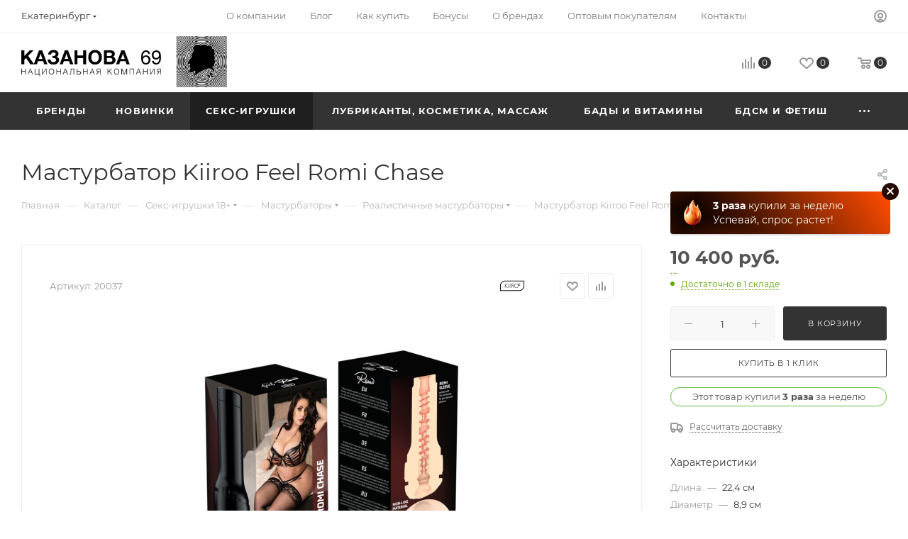

--- FILE ---
content_type: text/html; charset=UTF-8
request_url: https://kazanova.su/catalog/seks_igrushki/masturbatory/realistichnye_2/masturbator_kiiroo_feel_romi_chase/
body_size: 102977
content:
    <!DOCTYPE html>
<html xmlns="http://www.w3.org/1999/xhtml" xml:lang="ru" lang="ru"  >
<head><link rel="canonical" href="https://kazanova.su/catalog/seks_igrushki/masturbatory/realistichnye_2/masturbator_kiiroo_feel_romi_chase/" />
	<title>Мастурбатор Kiiroo Feel Romi Chase | Казанова 69</title>
    <meta name="yandex-verification" content="19d8b1f2818fe95f" />
    <meta name="yandex-verification" content="24eb931820c0abd6" />
    <meta name="google-site-verification" content="AkaYzXhC9OdMgyv59Gd4Xys-C4fTLUb_GwUJ_J1EfAg" />
	<meta name='wmail-verification' content='965770b8d6188b4ba8305374e63c319d' />
    <meta name="cmsmagazine" content="a8f0398fc1705a17a38b43e0686d360b" />
	<meta name='Petal-Search-site-verification' content='14b5d96e50'/>
	<meta name="viewport" content="initial-scale=1.0, width=device-width, maximum-scale=1" />
	<meta name="HandheldFriendly" content="true" />
	<meta name="yes" content="yes" />
	<meta name="apple-mobile-web-app-status-bar-style" content="black" />
	<meta name="SKYPE_TOOLBAR" content="SKYPE_TOOLBAR_PARSER_COMPATIBLE" />
	<meta http-equiv="Content-Type" content="text/html; charset=UTF-8" />
<meta name="keywords" content="мастурбатор kiiroo feel romi chase, kiiroo, 20037" />
<meta name="description" content="Заказывайте Мастурбатор Kiiroo Feel Romi Chase оптом и в розницу. Купить реалистичный мастурбатор для мужчин в секс-шопе Казанова 69" />
<script data-skip-moving="true">(function(w, d, n) {var cl = "bx-core";var ht = d.documentElement;var htc = ht ? ht.className : undefined;if (htc === undefined || htc.indexOf(cl) !== -1){return;}var ua = n.userAgent;if (/(iPad;)|(iPhone;)/i.test(ua)){cl += " bx-ios";}else if (/Windows/i.test(ua)){cl += ' bx-win';}else if (/Macintosh/i.test(ua)){cl += " bx-mac";}else if (/Linux/i.test(ua) && !/Android/i.test(ua)){cl += " bx-linux";}else if (/Android/i.test(ua)){cl += " bx-android";}cl += (/(ipad|iphone|android|mobile|touch)/i.test(ua) ? " bx-touch" : " bx-no-touch");cl += w.devicePixelRatio && w.devicePixelRatio >= 2? " bx-retina": " bx-no-retina";var ieVersion = -1;if (/AppleWebKit/.test(ua)){cl += " bx-chrome";}else if (/Opera/.test(ua)){cl += " bx-opera";}else if (/Firefox/.test(ua)){cl += " bx-firefox";}ht.className = htc ? htc + " " + cl : cl;})(window, document, navigator);</script>

<link href="/bitrix/css/aspro.max/notice.css?16710205043623"  rel="stylesheet" />
<link href="/bitrix/js/ui/design-tokens/dist/ui.design-tokens.css?167515759924720"  rel="stylesheet" />
<link href="/bitrix/js/ui/fonts/opensans/ui.font.opensans.css?16710203052555"  rel="stylesheet" />
<link href="/bitrix/js/main/popup/dist/main.popup.bundle.css?168622055329861"  rel="stylesheet" />
<link href="/bitrix/css/twofingers.agelimit/style.css?17008002661629"  rel="stylesheet" />
<link href="/local/templates/.default/components/bitrix/catalog/main/style.css?167515764962661"  rel="stylesheet" />
<link href="/local/templates/.default/components/bitrix/catalog.section/catalog_block/style.css?16988305152700"  rel="stylesheet" />
<link href="/bitrix/templates/aspro_max/css/bonus-system.min.css?16710206311535"  rel="stylesheet" />
<link href="/bitrix/templates/aspro_max/vendor/css/carousel/owl/owl.carousel.min.css?16710206313351"  rel="stylesheet" />
<link href="/bitrix/templates/aspro_max/vendor/css/carousel/owl/owl.theme.default.min.css?16710206311013"  rel="stylesheet" />
<link href="/bitrix/templates/aspro_max/css/animation/animation_ext.css?16710206314934"  rel="stylesheet" />
<link href="/bitrix/templates/aspro_max/vendor/css/carousel/swiper/swiper-bundle.min.css?167937577316494"  rel="stylesheet" />
<link href="/bitrix/templates/aspro_max/css/slider.swiper.min.css?16793757732186"  rel="stylesheet" />
<link href="/bitrix/templates/aspro_max/css/main_slider.min.css?167937577327739"  rel="stylesheet" />
<link href="/bitrix/templates/aspro_max/css/propertygroups.css?16710206314920"  rel="stylesheet" />
<link href="/local/templates/.default/components/bitrix/news.list/tizers2/style.css?17135307822429"  rel="stylesheet" />
<link href="/bitrix/templates/aspro_max/css/detail-gallery.css?16710206311118"  rel="stylesheet" />
<link href="/bitrix/templates/aspro_max/css/jquery.fancybox.min.css?167102063113062"  rel="stylesheet" />
<link href="/bitrix/templates/aspro_max/css/fonts/montserrat/css/montserrat.min.css?16710206315716"  data-template-style="true"  rel="stylesheet" />
<link href="/bitrix/templates/aspro_max/css/blocks/dark-light-theme.css?16710206312648"  data-template-style="true"  rel="stylesheet" />
<link href="/bitrix/templates/aspro_max/css/colored.css?16862205954022"  data-template-style="true"  rel="stylesheet" />
<link href="/bitrix/templates/aspro_max/vendor/css/bootstrap.css?1671020631114216"  data-template-style="true"  rel="stylesheet" />
<link href="/bitrix/templates/aspro_max/css/styles.css?1698125934202535"  data-template-style="true"  rel="stylesheet" />
<link href="/bitrix/templates/aspro_max/css/blocks/blocks.css?169812593423507"  data-template-style="true"  rel="stylesheet" />
<link href="/bitrix/templates/aspro_max/css/blocks/common.blocks/counter-state/counter-state.css?1698125934490"  data-template-style="true"  rel="stylesheet" />
<link href="/bitrix/templates/aspro_max/css/menu.css?169812593189131"  data-template-style="true"  rel="stylesheet" />
<link href="/bitrix/templates/aspro_max/css/catalog.css?167937577316771"  data-template-style="true"  rel="stylesheet" />
<link href="/bitrix/templates/aspro_max/vendor/css/ripple.css?1671020631854"  data-template-style="true"  rel="stylesheet" />
<link href="/bitrix/templates/aspro_max/css/stores.css?167515764610361"  data-template-style="true"  rel="stylesheet" />
<link href="/bitrix/templates/aspro_max/css/yandex_map.css?16710206317688"  data-template-style="true"  rel="stylesheet" />
<link href="/bitrix/templates/aspro_max/css/header_fixed.css?167102063113592"  data-template-style="true"  rel="stylesheet" />
<link href="/bitrix/templates/aspro_max/ajax/ajax.css?1671020631326"  data-template-style="true"  rel="stylesheet" />
<link href="/bitrix/templates/aspro_max/css/searchtitle.css?169812593111981"  data-template-style="true"  rel="stylesheet" />
<link href="/bitrix/templates/aspro_max/css/blocks/line-block.min.css?16710206314730"  data-template-style="true"  rel="stylesheet" />
<link href="/bitrix/templates/aspro_max/css/mega_menu.css?16981259311653"  data-template-style="true"  rel="stylesheet" />
<link href="/bitrix/templates/aspro_max/components/bitrix/menu/top/style.css?1671020631204"  data-template-style="true"  rel="stylesheet" />
<link href="/bitrix/templates/aspro_max/components/bitrix/breadcrumb/main/style.css?16751576492354"  data-template-style="true"  rel="stylesheet" />
<link href="/bitrix/templates/aspro_max/css/footer.css?176606103237272"  data-template-style="true"  rel="stylesheet" />
<link href="/bitrix/components/aspro/marketing.popup.max/templates/.default/style.css?16710205046229"  data-template-style="true"  rel="stylesheet" />
<link href="/bitrix/templates/aspro_max/styles.css?168500805721955"  data-template-style="true"  rel="stylesheet" />
<link href="/bitrix/templates/aspro_max/template_styles.css?1755783443483925"  data-template-style="true"  rel="stylesheet" />
<link href="/bitrix/templates/aspro_max/css/header.css?169812593936594"  data-template-style="true"  rel="stylesheet" />
<link href="/bitrix/templates/aspro_max/css/media.css?1698125934199478"  data-template-style="true"  rel="stylesheet" />
<link href="/bitrix/templates/aspro_max/css/h1-normal.css?167102063139"  data-template-style="true"  rel="stylesheet" />
<link href="/bitrix/templates/aspro_max/themes/custom_s1/theme.css?176606108054973"  data-template-style="true"  rel="stylesheet" />
<link href="/bitrix/templates/aspro_max/css/widths/width-1.css?16981259397458"  data-template-style="true"  rel="stylesheet" />
<link href="/bitrix/templates/aspro_max/css/fonts/font-10.css?16710206311097"  data-template-style="true"  rel="stylesheet" />
<link href="/bitrix/templates/aspro_max/css/custom.css?176643185126380"  data-template-style="true"  rel="stylesheet" />




<link href="/bitrix/templates/aspro_max/css/critical.css?167102063133" data-skip-moving="true" rel="stylesheet">
<meta name="theme-color" content="#333333">
<style>:root{--theme-base-color: #333333;--theme-base-opacity-color: #3333331a;--theme-base-color-lightness:20%;}</style>
<style>html {--theme-page-width: 1700px;--theme-page-width-padding: 30px}</style>
<link href="/bitrix/templates/aspro_max/css/print.css?167515764923591" data-template-style="true" rel="stylesheet" media="print">
					<script data-skip-moving="true" src="/bitrix/js/main/jquery/jquery-3.6.0.min.js"></script>
					<script data-skip-moving="true" src="/bitrix/templates/aspro_max/js/speed.min.js?=1675157646"></script>
<link rel="shortcut icon" href="/favicon.ico" type="image/x-icon" />
<link rel="apple-touch-icon" sizes="180x180" href="/upload/CMax/317/b2vyvzxbe0l7125ivtwjd5janwe6n2t6.jpg" />
<meta property="og:description" content="Мастурбатор Kiiroo Feel Romi Chase" />
<meta property="og:image" content="https://kazanova.su:443/upload/iblock/9d9/zddygbhqep75ozpyxcljcyrtcjp80os7.jpg" />
<link rel="image_src" href="https://kazanova.su:443/upload/iblock/9d9/zddygbhqep75ozpyxcljcyrtcjp80os7.jpg"  />
<meta property="og:title" content="Мастурбатор Kiiroo Feel Romi Chase | Казанова 69" />
<meta property="og:type" content="website" />
<meta property="og:url" content="https://kazanova.su:443/catalog/seks_igrushki/masturbatory/realistichnye_2/masturbator_kiiroo_feel_romi_chase/" />
<script src="/bitrix/templates/aspro_max/js/fetch/bottom_panel.js" data-skip-moving="true" defer=""></script>
<link rel="stylesheet" href="/local/opt/style.css">
<style>
.bx_filter_parameters_box[data-prop_code="in_stock_msk"] {
    display: none;
}
</style>
					<!-- Yandex.Metrika counter -->
	
	<noscript><div><img src="https://mc.yandex.ru/watch/1991917" style="position:absolute; left:-9999px;" alt="" /></div></noscript>
	<!-- /Yandex.Metrika counter -->
	<!-- Top.Mail.Ru counter -->
	
	<noscript><div><img src="https://top-fwz1.mail.ru/counter?id=2862470;js=na" style="position:absolute;left:-9999px;" alt="Top.Mail.Ru" /></div></noscript>
	<!-- /Top.Mail.Ru counter -->
	<!-- Top.Mail.Ru counter - НОВЫЙ ПИКСЕЛЬ ВК - 08.09.2023 -->
	
	<noscript><div><img src="https://top-fwz1.mail.ru/counter?id=3394509;js=na" style="position:absolute;left:-9999px;" alt="Top.Mail.Ru" /></div></noscript>
	<!-- /Top.Mail.Ru counter -->

	<!-- Google tag (gtag.js) -->
	
	
	<!-- End Google Tag Manager -->
	<!-- Google tag (gtag.js) -->
	
	
	<!-- End Google Tag Manager -->
	<!-- Google Tag Manager -->
	
	<!-- End Google Tag Manager -->
<script type='application/ld+json'>
	{
		"@context": "https://www.schema.org",
		"@type": "Organization",
		"name": "Секс-шоп в Екатеринбурге: интернет-магазин интим товаров для взрослых | Казанова 69",
		"url": "https://kazanova.su",
		"logo": "https://kazanova.su/upload/aspro.optimus/d00/y06wlnywnzuxn0q23ad51uafbumvc3bq.webp",
		"description": "Секс-шоп «Казанова 69» предлагает купить товары для взрослых в Екатеринбурге онлайн. Оригинальная продукция напрямую от мировых производителей. Анонимная доставка во все регионы РФ. 8(800)775-00-69",
		"telephone": "8 (343) 310-20-69",
		"address": {
			"@type": "PostalAddress",
			"streetAddress": "улица Чебышева, дом 4, оф. 216",
			"addressLocality": "Екатеринбург",
			"addressRegion": "Свердловская область",
			"postalCode": "620062",
			"addressCountry": "Россия"
		},
		"geo": {
			"@type": "GeoCoordinates",
			"longitude": "60.634844",
			"latitude": "56.839922"
		},
		"openingHoursSpecification": {
			"@type": "OpeningHoursSpecification",
			"dayOfWeek": [
				"Monday",
				"Tuesday",
				"Wednesday",
				"Thursday",
				"Friday",
				"Saturday",
				"Sunday"
			],
			"opens": "09:30",
			"closes": "18:00"
		},
		"department": [
			{
				"@type": "LocalBusiness",
				"name": "Секс-шоп в Екатеринбурге: интернет-магазин интим товаров для взрослых | Казанова 69",
				"image": "https://kazanova.su/upload/aspro.optimus/d00/y06wlnywnzuxn0q23ad51uafbumvc3bq.webp",
				"telephone": "+7 (343) 257-47-29",
				"address": {
					"@type": "PostalAddress",
					"streetAddress": "улица 8 марта, д. 127",
					"addressLocality": "Екатеринбург",
					"addressRegion": "Свердловская область",
					"postalCode": "620142",
					"addressCountry": "RU"
				},
				"geo": {
					"@type": "GeoCoordinates",
					"longitude": "60.610015",
					"latitude": "56.809965"
				},
				"openingHoursSpecification": {
					"@type": "OpeningHoursSpecification",
					"dayOfWeek": [
						"Monday",
						"Tuesday",
						"Wednesday",
						"Thursday",
						"Friday",
						"Saturday",
						"Sunday"
					],
					"opens": "09:00",
					"closes": "21:00"
				}
			},
			{
				"@type": "LocalBusiness",
				"name": "Секс-шоп в Екатеринбурге: интернет-магазин интим товаров для взрослых | Казанова 69",
				"image": "https://kazanova.su/upload/aspro.optimus/d00/y06wlnywnzuxn0q23ad51uafbumvc3bq.webp",
				"telephone": "+7 (343) 382-58-65",
				"address": {
					"@type": "PostalAddress",
					"streetAddress": "улица Краснолесья, д. 133",
					"addressLocality": "Екатеринбург",
					"addressRegion": "Свердловская область",
					"postalCode": "620105",
					"addressCountry": "RU"
				},
				"geo": {
					"@type": "GeoCoordinates",
					"longitude": "60.519546",
					"latitude": "56.793499"
				},
				"openingHoursSpecification": {
					"@type": "OpeningHoursSpecification",
					"dayOfWeek": [
						"Monday",
						"Tuesday",
						"Wednesday",
						"Thursday",
						"Friday",
						"Saturday",
						"Sunday"
					],
					"opens": "10:00",
					"closes": "22:00"
				}
			},
			{
				"@type": "LocalBusiness",
				"name": "Секс-шоп в Екатеринбурге: интернет-магазин интим товаров для взрослых | Казанова 69",
				"image": "https://kazanova.su/upload/aspro.optimus/d00/y06wlnywnzuxn0q23ad51uafbumvc3bq.webp",
				"telephone": "+7 (343) 311-60-19",
				"address": {
					"@type": "PostalAddress",
					"streetAddress": "улица Халтурина, д. 55",
					"addressLocality": "Екатеринбург",
					"addressRegion": "Свердловская область",
					"postalCode": "620034",
					"addressCountry": "RU"
				},
				"geo": {
					"@type": "GeoCoordinates",
					"longitude": "60.550277",
					"latitude": "56.8531"
				},
				"openingHoursSpecification": {
					"@type": "OpeningHoursSpecification",
					"dayOfWeek": [
						"Monday",
						"Tuesday",
						"Wednesday",
						"Thursday",
						"Friday",
						"Saturday",
						"Sunday"
					],
					"opens": "10:00",
					"closes": "22:00"
				}
			},
			{
				"@type": "LocalBusiness",
				"name": "Секс-шоп в Екатеринбурге: интернет-магазин интим товаров для взрослых | Казанова 69",
				"image": "https://kazanova.su/upload/aspro.optimus/d00/y06wlnywnzuxn0q23ad51uafbumvc3bq.webp",
				"telephone": "+7 (343) 346-39-87",
				"address": {
					"@type": "PostalAddress",
					"streetAddress": "улица Комсомольская, д. 2",
					"addressLocality": "Екатеринбург",
					"addressRegion": "Свердловская область",
					"postalCode": "620066",
					"addressCountry": "RU"
				},
				"geo": {
					"@type": "GeoCoordinates",
					"longitude": "60.653547",
					"latitude": "56.856048"
				},
				"openingHoursSpecification": {
					"@type": "OpeningHoursSpecification",
					"dayOfWeek": [
						"Monday",
						"Tuesday",
						"Wednesday",
						"Thursday",
						"Friday",
						"Saturday",
						"Sunday"
					],
					"opens": "10:00",
					"closes": "21:00"
				}
			},
			{
				"@type": "LocalBusiness",
				"name": "Секс-шоп в Екатеринбурге: интернет-магазин интим товаров для взрослых | Казанова 69",
				"image": "https://kazanova.su/upload/aspro.optimus/d00/y06wlnywnzuxn0q23ad51uafbumvc3bq.webp",
				"telephone": "+7 (343) 330-00-10",
				"address": {
					"@type": "PostalAddress",
					"streetAddress": "улица Победы, д. 42",
					"addressLocality": "Екатеринбург",
					"addressRegion": "Свердловская область",
					"postalCode": "620143",
					"addressCountry": "RU"
				},
				"geo": {
					"@type": "GeoCoordinates",
					"longitude": "60.595911",
					"latitude": "56.900648"
				},
				"openingHoursSpecification": {
					"@type": "OpeningHoursSpecification",
					"dayOfWeek": [
						"Monday",
						"Tuesday",
						"Wednesday",
						"Thursday",
						"Friday",
						"Saturday",
						"Sunday"
					],
					"opens": "10:00",
					"closes": "21:00"
				}
			},
			{
				"@type": "LocalBusiness",
				"name": "Секс-шоп в Екатеринбурге: интернет-магазин интим товаров для взрослых | Казанова 69",
				"image": "https://kazanova.su/upload/aspro.optimus/d00/y06wlnywnzuxn0q23ad51uafbumvc3bq.webp",
				"telephone": "+7 (343) 333-68-97",
				"address": {
					"@type": "PostalAddress",
					"streetAddress": "улица Старых Большевиков, д. 82/2",
					"addressLocality": "Екатеринбург",
					"addressRegion": "Свердловская область",
					"postalCode": "620135",
					"addressCountry": "RU"
				},
				"geo": {
					"@type": "GeoCoordinates",
					"longitude": "60.619941",
					"latitude": "56.901907"
				},
				"openingHoursSpecification": {
					"@type": "OpeningHoursSpecification",
					"dayOfWeek": [
						"Monday",
						"Tuesday",
						"Wednesday",
						"Thursday",
						"Friday",
						"Saturday",
						"Sunday"
					],
					"opens": "10:00",
					"closes": "21:00"
				}
			},
			{
				"@type": "LocalBusiness",
				"name": "Секс-шоп в Екатеринбурге: интернет-магазин интим товаров для взрослых | Казанова 69",
				"image": "https://kazanova.su/upload/aspro.optimus/d00/y06wlnywnzuxn0q23ad51uafbumvc3bq.webp",
				"telephone": "+7 (343) 346-72-66",
				"address": {
					"@type": "PostalAddress",
					"streetAddress": "улица Белинского, д. 175",
					"addressLocality": "Екатеринбург",
					"addressRegion": "Свердловская область",
					"postalCode": "620089",
					"addressCountry": "RU"
				},
				"geo": {
					"@type": "GeoCoordinates",
					"longitude": "60.635006",
					"latitude": "56.797817"
				},
				"openingHoursSpecification": {
					"@type": "OpeningHoursSpecification",
					"dayOfWeek": [
						"Monday",
						"Tuesday",
						"Wednesday",
						"Thursday",
						"Friday",
						"Saturday",
						"Sunday"
					],
					"opens": "10:00",
					"closes": "22:00"
				}
			},
			{
				"@type": "LocalBusiness",
				"name": "Секс-шоп в Екатеринбурге: интернет-магазин интим товаров для взрослых | Казанова 69",
				"image": "https://kazanova.su/upload/aspro.optimus/d00/y06wlnywnzuxn0q23ad51uafbumvc3bq.webp",
				"telephone": "+7 (343) 261-38-39",
				"address": {
					"@type": "PostalAddress",
					"streetAddress": "улица Декабристов, д. 16/18 Б",
					"addressLocality": "Екатеринбург",
					"addressRegion": "Свердловская область",
					"postalCode": "620026",
					"addressCountry": "RU"
				},
				"geo": {
					"@type": "GeoCoordinates",
					"longitude": "60.620867",
					"latitude": "56.825089"
				},
				"openingHoursSpecification": {
					"@type": "OpeningHoursSpecification",
					"dayOfWeek": [
						"Monday",
						"Tuesday",
						"Wednesday",
						"Thursday",
						"Friday",
						"Saturday",
						"Sunday"
					],
					"opens": "10:00",
					"closes": "21:00"
				}
			},
			{
				"@type": "LocalBusiness",
				"name": "Секс-шоп в Екатеринбурге: интернет-магазин интим товаров для взрослых | Казанова 69",
				"image": "https://kazanova.su/upload/aspro.optimus/d00/y06wlnywnzuxn0q23ad51uafbumvc3bq.webp",
				"telephone": "+7 (343) 231-57-17",
				"address": {
					"@type": "PostalAddress",
					"streetAddress": "улица Крауля, д. 8",
					"addressLocality": "Екатеринбург",
					"addressRegion": "Свердловская область",
					"postalCode": "620109",
					"addressCountry": "RU"
				},
				"geo": {
					"@type": "GeoCoordinates",
					"longitude": "60.565467",
					"latitude": "56.830049"
				},
				"openingHoursSpecification": {
					"@type": "OpeningHoursSpecification",
					"dayOfWeek": [
						"Monday",
						"Tuesday",
						"Wednesday",
						"Thursday",
						"Friday",
						"Saturday",
						"Sunday"
					],
					"opens": "09:00",
					"closes": "21:00"
				}
			},
			{
				"@type": "LocalBusiness",
				"name": "Секс-шоп в Екатеринбурге: интернет-магазин интим товаров для взрослых | Казанова 69",
				"image": "https://kazanova.su/upload/aspro.optimus/d00/y06wlnywnzuxn0q23ad51uafbumvc3bq.webp",
				"telephone": "+7 (343) 344-82-69",
				"address": {
					"@type": "PostalAddress",
					"streetAddress": "улица Мичурина, д. 56",
					"addressLocality": "Екатеринбург",
					"addressRegion": "Свердловская область",
					"postalCode": "620075",
					"addressCountry": "RU"
				},
				"geo": {
					"@type": "GeoCoordinates",
					"longitude": "60.627793",
					"latitude": "56.843127"
				},
				"openingHoursSpecification": {
					"@type": "OpeningHoursSpecification",
					"dayOfWeek": [
						"Monday",
						"Tuesday",
						"Wednesday",
						"Thursday",
						"Friday",
						"Saturday",
						"Sunday"
					],
					"opens": "10:00",
					"closes": "21:00"
				}
			},
			{
				"@type": "LocalBusiness",
				"name": "Секс-шоп в Екатеринбурге: интернет-магазин интим товаров для взрослых | Казанова 69",
				"image": "https://kazanova.su/upload/aspro.optimus/d00/y06wlnywnzuxn0q23ad51uafbumvc3bq.webp",
				"telephone": "+7 (343) 253-72-74",
				"address": {
					"@type": "PostalAddress",
					"streetAddress": "улица Малышева, д. 5",
					"addressLocality": "Екатеринбург",
					"addressRegion": "Свердловская область",
					"postalCode": "620014",
					"addressCountry": "RU"
				},
				"geo": {
					"@type": "GeoCoordinates",
					"longitude": "60.582374",
					"latitude": "56.832969"
				},
				"openingHoursSpecification": {
					"@type": "OpeningHoursSpecification",
					"dayOfWeek": [
						"Monday",
						"Tuesday",
						"Wednesday",
						"Thursday",
						"Friday",
						"Saturday",
						"Sunday"
					],
					"opens": "10:00",
					"closes": "22:00"
				}
			},
			{
				"@type": "LocalBusiness",
				"name": "Секс-шоп в Екатеринбурге: интернет-магазин интим товаров для взрослых | Казанова 69",
				"image": "https://kazanova.su/upload/aspro.optimus/d00/y06wlnywnzuxn0q23ad51uafbumvc3bq.webp",
				"telephone": "+7 (343) 346-71-96",
				"address": {
					"@type": "PostalAddress",
					"streetAddress": "улица Луначарского, д. 133",
					"addressLocality": "Екатеринбург",
					"addressRegion": "Свердловская область",
					"postalCode": "620075",
					"addressCountry": "RU"
				},
				"geo": {
					"@type": "GeoCoordinates",
					"longitude": "60.612925",
					"latitude": "56.836145"
				},
				"openingHoursSpecification": {
					"@type": "OpeningHoursSpecification",
					"dayOfWeek": [
						"Monday",
						"Tuesday",
						"Wednesday",
						"Thursday",
						"Friday",
						"Saturday",
						"Sunday"
					],
					"opens": "10:00",
					"closes": "22:00"
				}
			},
			{
				"@type": "LocalBusiness",
				"name": "Секс-шоп в Екатеринбурге: интернет-магазин интим товаров для взрослых | Казанова 69",
				"image": "https://kazanova.su/upload/aspro.optimus/d00/y06wlnywnzuxn0q23ad51uafbumvc3bq.webp",
				"telephone": "+7 (343) 371-20-77",
				"address": {
					"@type": "PostalAddress",
					"streetAddress": "улица Карла Либкнехта, д. 2",
					"addressLocality": "Екатеринбург",
					"addressRegion": "Свердловская область",
					"postalCode": "620075",
					"addressCountry": "RU"
				},
				"geo": {
					"@type": "GeoCoordinates",
					"longitude": "60.621379",
					"latitude": "56.838804"
				},
				"openingHoursSpecification": {
					"@type": "OpeningHoursSpecification",
					"dayOfWeek": [
						"Monday",
						"Tuesday",
						"Wednesday",
						"Thursday",
						"Friday",
						"Saturday",
						"Sunday"
					],
					"opens": "10:00",
					"closes": "22:00"
				}
			},
			{
				"@type": "LocalBusiness",
				"name": "Секс-шоп в Екатеринбурге: интернет-магазин интим товаров для взрослых | Казанова 69",
				"image": "https://kazanova.su/upload/aspro.optimus/d00/y06wlnywnzuxn0q23ad51uafbumvc3bq.webp",
				"telephone": "+7 (343) 346-72-31",
				"address": {
					"@type": "PostalAddress",
					"streetAddress": "улица Ленина, д. 24/8",
					"addressLocality": "Екатеринбург",
					"addressRegion": "Свердловская область",
					"postalCode": "620904",
					"addressCountry": "RU"
				},
				"geo": {
					"@type": "GeoCoordinates",
					"longitude": "60.593612",
					"latitude": "56.836938"
				},
				"openingHoursSpecification": {
					"@type": "OpeningHoursSpecification",
					"dayOfWeek": [
						"Monday",
						"Tuesday",
						"Wednesday",
						"Thursday",
						"Friday",
						"Saturday",
						"Sunday"
					],
					"opens": "10:00",
					"closes": "21:00"
				}
			},
			{
				"@type": "LocalBusiness",
				"name": "Секс-шоп в Екатеринбурге: интернет-магазин интим товаров для взрослых | Казанова 69",
				"image": "https://kazanova.su/upload/aspro.optimus/d00/y06wlnywnzuxn0q23ad51uafbumvc3bq.webp",
				"telephone": "+7 (343) 362-42-04",
				"address": {
					"@type": "PostalAddress",
					"streetAddress": "улица Блюхера, д. 18",
					"addressLocality": "Екатеринбург",
					"addressRegion": "Свердловская область",
					"postalCode": "620137",
					"addressCountry": "RU"
				},
				"geo": {
					"@type": "GeoCoordinates",
					"longitude": "60.645328",
					"latitude": "56.853011"
				},
				"openingHoursSpecification": {
					"@type": "OpeningHoursSpecification",
					"dayOfWeek": [
						"Monday",
						"Tuesday",
						"Wednesday",
						"Thursday",
						"Friday",
						"Saturday",
						"Sunday"
					],
					"opens": "09:00",
					"closes": "21:00"
				}
			}
		],
		"sameAs": ["https://vk.com/kaz69", "http://www.youtube.com/user/Kazanova69russia"]
	}
</script>
</head>
<body class=" site_s1  fill_bg_n catalog-delayed-btn-Y theme-light" id="main" data-site="/">
		
	<div id="panel"></div>
	
				<!--'start_frame_cache_basketitems-component-block'-->												<div id="ajax_basket"></div>
					<!--'end_frame_cache_basketitems-component-block'-->								<div class="cd-modal-bg"></div>
		<script data-skip-moving="true">var solutionName = 'arMaxOptions';</script>
		<script src="/bitrix/templates/aspro_max/js/setTheme.php?site_id=s1&site_dir=/" data-skip-moving="true"></script>
				<div class="wrapper1  header_bgcolored long_header colored_header catalog_page basket_normal basket_fill_WHITE side_LEFT block_side_NORMAL catalog_icons_Y banner_auto with_fast_view mheader-v4 header-v8 header-font-lower_N regions_Y title_position_LEFT footer-v1 front-vindex1 mfixed_Y mfixed_view_always title-v3 lazy_N with_phones compact-catalog dark-hover-overlay normal-catalog-img landing-normal big-banners-mobile-slider bottom-icons-panel-Y compact-breadcrumbs-N catalog-delayed-btn-Y  ">

<div class="mega_fixed_menu scrollblock">
	<div class="maxwidth-theme">
		<svg class="svg svg-close" width="14" height="14" viewBox="0 0 14 14">
		  <path data-name="Rounded Rectangle 568 copy 16" d="M1009.4,953l5.32,5.315a0.987,0.987,0,0,1,0,1.4,1,1,0,0,1-1.41,0L1008,954.4l-5.32,5.315a0.991,0.991,0,0,1-1.4-1.4L1006.6,953l-5.32-5.315a0.991,0.991,0,0,1,1.4-1.4l5.32,5.315,5.31-5.315a1,1,0,0,1,1.41,0,0.987,0.987,0,0,1,0,1.4Z" transform="translate(-1001 -946)"></path>
		</svg>
		<i class="svg svg-close mask arrow"></i>
		<div class="row">
			<div class="col-md-9">
				<div class="left_menu_block">
					<div class="logo_block flexbox flexbox--row align-items-normal">
						<div class="logo">
							<!--'start_frame_cache_header-buffered-logo1'--><a href="/"><img src="/upload/CMax/4ba/pt1ivyvlp5czorliv9kr6se3vivuqexy.png" alt="Казанова 69" title="Казанова 69" data-src="" /></a><!--'end_frame_cache_header-buffered-logo1'-->						</div>
						<div class="top-description addr">
							Анонимная доставка по России 1-4 дня и по странам СНГ 4-14 дней.						</div>
					</div>
					<div class="search_block">
						<div class="search_wrap">
							<div class="search-block">
									<div class="search-wrapper">
		<div id="title-search_mega_menu">
			<form action="/catalog/" class="search search--hastype">
				<div class="search-input-div">
					<input class="search-input" id="title-search-input_mega_menu" type="text" name="q" value="" placeholder="Поиск" size="20" maxlength="50" autocomplete="off" />
				</div>
				<div class="search-button-div">
					<button class="btn btn-search" type="submit" name="s" value="Найти"><i class="svg search2  inline " aria-hidden="true"><svg width="17" height="17" ><use xlink:href="/bitrix/templates/aspro_max/images/svg/header_icons_srite.svg#search"></use></svg></i></button>
											<div class="dropdown-select searchtype">
							<input type="hidden" name="type" value="catalog" />
							<div class="dropdown-select__title darken font_xs">
								<span>Каталог</span>
								<i class="svg  svg-inline-search-down" aria-hidden="true" ><svg xmlns="http://www.w3.org/2000/svg" width="5" height="3" viewBox="0 0 5 3"><path class="cls-1" d="M250,80h5l-2.5,3Z" transform="translate(-250 -80)"/></svg></i>							</div>
							<div class="dropdown-select__list dropdown-menu-wrapper" role="menu">
								<!--noindex-->
								<div class="dropdown-menu-inner rounded3">
									<div class="dropdown-select__list-item font_xs">
										<span class="dropdown-select__list-link darken" data-type="all">
											<span>По всему сайту</span>
										</span>
									</div>
									<div class="dropdown-select__list-item font_xs">
										<span class="dropdown-select__list-link dropdown-select__list-link--current" data-type="catalog">
											<span>По каталогу</span>
										</span>
									</div>
								</div>
								<!--/noindex-->
							</div>
						</div>
					<span class="close-block inline-search-hide"><span class="svg svg-close close-icons"></span></span>
				</div>
			</form>
		</div>
	</div>
							</div>
						</div>
					</div>
										<!-- noindex -->

	<div class="burger_menu_wrapper">
		
			<div class="top_link_wrapper">
				<div class="menu-item dropdown catalog wide_menu   active">
					<div class="wrap">
						<a class="dropdown-toggle" href="/catalog/">
							<div class="link-title color-theme-hover">
																	<i class="svg inline  svg-inline-icon_catalog" aria-hidden="true" ><svg xmlns="http://www.w3.org/2000/svg" width="10" height="10" viewBox="0 0 10 10"><path  data-name="Rounded Rectangle 969 copy 7" class="cls-1" d="M644,76a1,1,0,1,1-1,1A1,1,0,0,1,644,76Zm4,0a1,1,0,1,1-1,1A1,1,0,0,1,648,76Zm4,0a1,1,0,1,1-1,1A1,1,0,0,1,652,76Zm-8,4a1,1,0,1,1-1,1A1,1,0,0,1,644,80Zm4,0a1,1,0,1,1-1,1A1,1,0,0,1,648,80Zm4,0a1,1,0,1,1-1,1A1,1,0,0,1,652,80Zm-8,4a1,1,0,1,1-1,1A1,1,0,0,1,644,84Zm4,0a1,1,0,1,1-1,1A1,1,0,0,1,648,84Zm4,0a1,1,0,1,1-1,1A1,1,0,0,1,652,84Z" transform="translate(-643 -76)"/></svg></i>																Каталог							</div>
						</a>
													<span class="tail"></span>
							<div class="burger-dropdown-menu row">
								<div class="menu-wrapper" >
									
																														<div class="col-md-4 dropdown-submenu  has_img">
																						<a href="/catalog/brendy/" class="color-theme-hover" title="Бренды">
												<span class="name option-font-bold">Бренды</span>
											</a>
																								<div class="burger-dropdown-menu toggle_menu">
																																									<div class="menu-item   ">
															<a href="/catalog/brendy/arcwave/" title="Arcwave">
																<span class="name color-theme-hover">Arcwave</span>
															</a>
																													</div>
																																									<div class="menu-item   ">
															<a href="/catalog/brendy/bathmate/" title="Bathmate">
																<span class="name color-theme-hover">Bathmate</span>
															</a>
																													</div>
																																									<div class="menu-item   ">
															<a href="/catalog/brendy/candy_girl/" title="Candy girl">
																<span class="name color-theme-hover">Candy girl</span>
															</a>
																													</div>
																																									<div class="menu-item   ">
															<a href="/catalog/brendy/cnex/" title="CNEX">
																<span class="name color-theme-hover">CNEX</span>
															</a>
																													</div>
																																									<div class="menu-item   ">
															<a href="/catalog/brendy/dildos_assorted/" title="Dildos Assorted">
																<span class="name color-theme-hover">Dildos Assorted</span>
															</a>
																													</div>
																																									<div class="menu-item   ">
															<a href="/catalog/brendy/doxy/" title="Doxy">
																<span class="name color-theme-hover">Doxy</span>
															</a>
																													</div>
																																									<div class="menu-item   ">
															<a href="/catalog/brendy/fifty_shades_of_grey/" title="Fifty Shades of Grey">
																<span class="name color-theme-hover">Fifty Shades of Grey</span>
															</a>
																													</div>
																																									<div class="menu-item   ">
															<a href="/catalog/brendy/fleshlight/" title="Fleshlight">
																<span class="name color-theme-hover">Fleshlight</span>
															</a>
																													</div>
																																									<div class="menu-item   ">
															<a href="/catalog/brendy/friday_bae/" title="Friday Bae">
																<span class="name color-theme-hover">Friday Bae</span>
															</a>
																													</div>
																																									<div class="menu-item   ">
															<a href="/catalog/brendy/happy_rabbit/" title="Happy Rabbit">
																<span class="name color-theme-hover">Happy Rabbit</span>
															</a>
																													</div>
																																									<div class="menu-item collapsed  ">
															<a href="/catalog/brendy/iroha/" title="Iroha">
																<span class="name color-theme-hover">Iroha</span>
															</a>
																													</div>
																																									<div class="menu-item collapsed  ">
															<a href="/catalog/brendy/fuzu/" title="Fuzu">
																<span class="name color-theme-hover">Fuzu</span>
															</a>
																													</div>
																																									<div class="menu-item collapsed  ">
															<a href="/catalog/brendy/joydivision/" title="JoyDivision">
																<span class="name color-theme-hover">JoyDivision</span>
															</a>
																													</div>
																																									<div class="menu-item collapsed  ">
															<a href="/catalog/brendy/joydrops/" title="Joydrops">
																<span class="name color-theme-hover">Joydrops</span>
															</a>
																													</div>
																																									<div class="menu-item collapsed  ">
															<a href="/catalog/brendy/kiiroo/" title="Kiiroo">
																<span class="name color-theme-hover">Kiiroo</span>
															</a>
																													</div>
																																									<div class="menu-item collapsed  ">
															<a href="/catalog/brendy/liberator/" title="Liberator">
																<span class="name color-theme-hover">Liberator</span>
															</a>
																													</div>
																																									<div class="menu-item collapsed  ">
															<a href="/catalog/brendy/lovehoney/" title="Lovehoney">
																<span class="name color-theme-hover">Lovehoney</span>
															</a>
																													</div>
																																									<div class="menu-item collapsed  ">
															<a href="/catalog/brendy/luxe/" title="Luxe">
																<span class="name color-theme-hover">Luxe</span>
															</a>
																													</div>
																																									<div class="menu-item collapsed  ">
															<a href="/catalog/brendy/magic_motion/" title="Magic Motion">
																<span class="name color-theme-hover">Magic Motion</span>
															</a>
																													</div>
																																									<div class="menu-item collapsed  ">
															<a href="/catalog/brendy/male_edge_jes_extender/" title="Male Edge & Jes Extender">
																<span class="name color-theme-hover">Male Edge & Jes Extender</span>
															</a>
																													</div>
																																									<div class="menu-item collapsed  ">
															<a href="/catalog/brendy/maxus/" title="MAXUS">
																<span class="name color-theme-hover">MAXUS</span>
															</a>
																													</div>
																																									<div class="menu-item collapsed  ">
															<a href="/catalog/brendy/my_size_1/" title="My Size">
																<span class="name color-theme-hover">My Size</span>
															</a>
																													</div>
																																									<div class="menu-item collapsed  ">
															<a href="/catalog/brendy/mystim/" title="Mystim">
																<span class="name color-theme-hover">Mystim</span>
															</a>
																													</div>
																																									<div class="menu-item collapsed  ">
															<a href="/catalog/brendy/naked_factory/" title="Naked Factory">
																<span class="name color-theme-hover">Naked Factory</span>
															</a>
																													</div>
																																									<div class="menu-item collapsed  ">
															<a href="/catalog/brendy/nexus/" title="Nexus">
																<span class="name color-theme-hover">Nexus</span>
															</a>
																													</div>
																																									<div class="menu-item collapsed  ">
															<a href="/catalog/brendy/orion/" title="Orion">
																<span class="name color-theme-hover">Orion</span>
															</a>
																													</div>
																																									<div class="menu-item collapsed  ">
															<a href="/catalog/brendy/petits_joujoux/" title="Petits JouJoux">
																<span class="name color-theme-hover">Petits JouJoux</span>
															</a>
																													</div>
																																									<div class="menu-item collapsed  ">
															<a href="/catalog/brendy/pipedream/" title="PipeDream">
																<span class="name color-theme-hover">PipeDream</span>
															</a>
																													</div>
																																									<div class="menu-item collapsed  ">
															<a href="/catalog/brendy/pjur/" title="pjur">
																<span class="name color-theme-hover">pjur</span>
															</a>
																													</div>
																																									<div class="menu-item collapsed  ">
															<a href="/catalog/brendy/potential_69/" title="Potential 69">
																<span class="name color-theme-hover">Potential 69</span>
															</a>
																													</div>
																																									<div class="menu-item collapsed  ">
															<a href="/catalog/brendy/romp/" title="Romp">
																<span class="name color-theme-hover">Romp</span>
															</a>
																													</div>
																																									<div class="menu-item collapsed  ">
															<a href="/catalog/brendy/sagami/" title="Sagami">
																<span class="name color-theme-hover">Sagami</span>
															</a>
																													</div>
																																									<div class="menu-item collapsed  ">
															<a href="/catalog/brendy/sauce/" title="Sauce">
																<span class="name color-theme-hover">Sauce</span>
															</a>
																													</div>
																																									<div class="menu-item collapsed  ">
															<a href="/catalog/brendy/scala/" title="Scala">
																<span class="name color-theme-hover">Scala</span>
															</a>
																													</div>
																																									<div class="menu-item collapsed  ">
															<a href="/catalog/brendy/selove/" title="Selove">
																<span class="name color-theme-hover">Selove</span>
															</a>
																													</div>
																																									<div class="menu-item collapsed  ">
															<a href="/catalog/brendy/sexy_life/" title="Sexy Life">
																<span class="name color-theme-hover">Sexy Life</span>
															</a>
																													</div>
																																									<div class="menu-item collapsed  ">
															<a href="/catalog/brendy/silexd/" title="SILEXD">
																<span class="name color-theme-hover">SILEXD</span>
															</a>
																													</div>
																																									<div class="menu-item collapsed  ">
															<a href="/catalog/brendy/strap_on_me/" title="Strap-On-Me">
																<span class="name color-theme-hover">Strap-On-Me</span>
															</a>
																													</div>
																																									<div class="menu-item collapsed  ">
															<a href="/catalog/brendy/super_caps/" title="Super Caps">
																<span class="name color-theme-hover">Super Caps</span>
															</a>
																													</div>
																																									<div class="menu-item collapsed  ">
															<a href="/catalog/brendy/tenga/" title="Tenga">
																<span class="name color-theme-hover">Tenga</span>
															</a>
																													</div>
																																									<div class="menu-item collapsed  ">
															<a href="/catalog/brendy/upko/" title="UPKO">
																<span class="name color-theme-hover">UPKO</span>
															</a>
																													</div>
																																									<div class="menu-item collapsed  ">
															<a href="/catalog/brendy/we_vibe/" title="We-vibe">
																<span class="name color-theme-hover">We-vibe</span>
															</a>
																													</div>
																																									<div class="menu-item collapsed  ">
															<a href="/catalog/brendy/womanizer/" title="Womanizer">
																<span class="name color-theme-hover">Womanizer</span>
															</a>
																													</div>
																																									<div class="menu-item collapsed  ">
															<a href="/catalog/brendy/yesforlov/" title="YESforLOV">
																<span class="name color-theme-hover">YESforLOV</span>
															</a>
																													</div>
																																									<div class="menu-item collapsed  ">
															<a href="/catalog/brendy/androgeron/" title="Андрогерон">
																<span class="name color-theme-hover">Андрогерон</span>
															</a>
																													</div>
																																									<div class="menu-item collapsed  ">
															<a href="/catalog/brendy/fulibao/" title="Фулибао">
																<span class="name color-theme-hover">Фулибао</span>
															</a>
																													</div>
																									</div>
																					</div>
									
																														<div class="col-md-4   has_img">
																						<a href="/catalog/novinki/" class="color-theme-hover" title="Новинки">
												<span class="name option-font-bold">Новинки</span>
											</a>
																					</div>
									
																														<div class="col-md-4 dropdown-submenu active has_img">
																						<a href="/catalog/seks_igrushki/" class="color-theme-hover" title="СЕКС-ИГРУШКИ">
												<span class="name option-font-bold">СЕКС-ИГРУШКИ</span>
											</a>
																								<div class="burger-dropdown-menu toggle_menu">
																																									<div class="menu-item  dropdown-submenu ">
															<a href="/catalog/seks_igrushki/analnye_stimulyatory/" title="Анальные стимуляторы">
																<span class="name color-theme-hover">Анальные стимуляторы</span>
															</a>
																															<div class="burger-dropdown-menu with_padding">
																																			<div class="menu-item ">
																			<a href="/catalog/seks_igrushki/analnye_stimulyatory/vtulki_bez_vibratsii/" title="Втулки без вибрации">
																				<span class="name color-theme-hover">Втулки без вибрации</span>
																			</a>
																		</div>
																																			<div class="menu-item ">
																			<a href="/catalog/seks_igrushki/analnye_stimulyatory/vtulki_s_vibratsiey/" title="Втулки с вибрацией">
																				<span class="name color-theme-hover">Втулки с вибрацией</span>
																			</a>
																		</div>
																																			<div class="menu-item ">
																			<a href="/catalog/seks_igrushki/analnye_stimulyatory/gigiena_dush/" title="Гигиена, душ">
																				<span class="name color-theme-hover">Гигиена, душ</span>
																			</a>
																		</div>
																																			<div class="menu-item ">
																			<a href="/catalog/seks_igrushki/analnye_stimulyatory/interaktivnye_rabotayut_s_prilozheniem/" title="Интерактивные">
																				<span class="name color-theme-hover">Интерактивные</span>
																			</a>
																		</div>
																																			<div class="menu-item ">
																			<a href="/catalog/seks_igrushki/analnye_stimulyatory/massazhery_prostaty/" title="Массажеры простаты">
																				<span class="name color-theme-hover">Массажеры простаты</span>
																			</a>
																		</div>
																																			<div class="menu-item ">
																			<a href="/catalog/seks_igrushki/analnye_stimulyatory/shariki_i_tsepochki/" title="Шарики и цепочки">
																				<span class="name color-theme-hover">Шарики и цепочки</span>
																			</a>
																		</div>
																																	</div>
																													</div>
																																									<div class="menu-item  dropdown-submenu ">
															<a href="/catalog/seks_igrushki/vaginalnye_shariki_i_trenazhery_kegelya/" title="Вагинальные шарики и тренажеры Кегеля">
																<span class="name color-theme-hover">Вагинальные шарики и тренажеры Кегеля</span>
															</a>
																															<div class="burger-dropdown-menu with_padding">
																																			<div class="menu-item ">
																			<a href="/catalog/seks_igrushki/vaginalnye_shariki_i_trenazhery_kegelya/interaktivnye_rabotayut_s_prilozheniem/" title="Интерактивные">
																				<span class="name color-theme-hover">Интерактивные</span>
																			</a>
																		</div>
																																			<div class="menu-item ">
																			<a href="/catalog/seks_igrushki/vaginalnye_shariki_i_trenazhery_kegelya/klassicheskie/" title="Классические">
																				<span class="name color-theme-hover">Классические</span>
																			</a>
																		</div>
																																			<div class="menu-item ">
																			<a href="/catalog/seks_igrushki/vaginalnye_shariki_i_trenazhery_kegelya/trenazhery_kegelya/" title="Тренажеры Кегеля">
																				<span class="name color-theme-hover">Тренажеры Кегеля</span>
																			</a>
																		</div>
																																	</div>
																													</div>
																																									<div class="menu-item   ">
															<a href="/catalog/seks_igrushki/vakuumnye_stimulyatory/" title="Вакуумные стимуляторы">
																<span class="name color-theme-hover">Вакуумные стимуляторы</span>
															</a>
																													</div>
																																									<div class="menu-item  dropdown-submenu ">
															<a href="/catalog/seks_igrushki/vibratory/" title="Вибраторы">
																<span class="name color-theme-hover">Вибраторы</span>
															</a>
																															<div class="burger-dropdown-menu with_padding">
																																			<div class="menu-item ">
																			<a href="/catalog/seks_igrushki/vibratory/vondy/" title="Вонды">
																				<span class="name color-theme-hover">Вонды</span>
																			</a>
																		</div>
																																			<div class="menu-item ">
																			<a href="/catalog/seks_igrushki/vibratory/dlya_tochki_g/" title="Для точки G">
																				<span class="name color-theme-hover">Для точки G</span>
																			</a>
																		</div>
																																			<div class="menu-item ">
																			<a href="/catalog/seks_igrushki/vibratory/dlya_klitora_1/" title="Для клитора">
																				<span class="name color-theme-hover">Для клитора</span>
																			</a>
																		</div>
																																			<div class="menu-item ">
																			<a href="/catalog/seks_igrushki/vibratory/dlya_trusikov/" title="Для трусиков">
																				<span class="name color-theme-hover">Для трусиков</span>
																			</a>
																		</div>
																																			<div class="menu-item ">
																			<a href="/catalog/seks_igrushki/vibratory/interaktivnye/" title="Интерактивные">
																				<span class="name color-theme-hover">Интерактивные</span>
																			</a>
																		</div>
																																			<div class="menu-item ">
																			<a href="/catalog/seks_igrushki/vibratory/dlya_par_1/" title="Для пар">
																				<span class="name color-theme-hover">Для пар</span>
																			</a>
																		</div>
																																			<div class="menu-item ">
																			<a href="/catalog/seks_igrushki/vibratory/mnogofunktsionalnye/" title="Многофункциональные">
																				<span class="name color-theme-hover">Многофункциональные</span>
																			</a>
																		</div>
																																			<div class="menu-item ">
																			<a href="/catalog/seks_igrushki/vibratory/realistichnye/" title="Реалистичные">
																				<span class="name color-theme-hover">Реалистичные</span>
																			</a>
																		</div>
																																			<div class="menu-item ">
																			<a href="/catalog/seks_igrushki/vibratory/vibro_yaytsa_vibro_puli/" title="Вибро-яйца, вибро-пули">
																				<span class="name color-theme-hover">Вибро-яйца, вибро-пули</span>
																			</a>
																		</div>
																																	</div>
																													</div>
																																									<div class="menu-item  dropdown-submenu ">
															<a href="/catalog/seks_igrushki/koltsa_i_nasadki/" title="Кольца и насадки">
																<span class="name color-theme-hover">Кольца и насадки</span>
															</a>
																															<div class="burger-dropdown-menu with_padding">
																																			<div class="menu-item ">
																			<a href="/catalog/seks_igrushki/koltsa_i_nasadki/bez_vibratsii/" title="Без вибрации">
																				<span class="name color-theme-hover">Без вибрации</span>
																			</a>
																		</div>
																																			<div class="menu-item ">
																			<a href="/catalog/seks_igrushki/koltsa_i_nasadki/s_vibratsiey/" title="С вибрацией">
																				<span class="name color-theme-hover">С вибрацией</span>
																			</a>
																		</div>
																																	</div>
																													</div>
																																									<div class="menu-item  dropdown-submenu active">
															<a href="/catalog/seks_igrushki/masturbatory/" title="Мастурбаторы">
																<span class="name color-theme-hover">Мастурбаторы</span>
															</a>
																															<div class="burger-dropdown-menu with_padding">
																																			<div class="menu-item ">
																			<a href="/catalog/seks_igrushki/masturbatory/soputstvuyushchie_tovary_so_skidkoy/" title="Сопутствующие товары со скидкой">
																				<span class="name color-theme-hover">Сопутствующие товары со скидкой</span>
																			</a>
																		</div>
																																			<div class="menu-item ">
																			<a href="/catalog/seks_igrushki/masturbatory/bez_vibratsii/" title="Без вибрации">
																				<span class="name color-theme-hover">Без вибрации</span>
																			</a>
																		</div>
																																			<div class="menu-item ">
																			<a href="/catalog/seks_igrushki/masturbatory/avtomaticheskie/" title="Автоматические">
																				<span class="name color-theme-hover">Автоматические</span>
																			</a>
																		</div>
																																			<div class="menu-item ">
																			<a href="/catalog/seks_igrushki/masturbatory/odnorazovye/" title="Одноразовые">
																				<span class="name color-theme-hover">Одноразовые</span>
																			</a>
																		</div>
																																			<div class="menu-item active">
																			<a href="/catalog/seks_igrushki/masturbatory/realistichnye_2/" title="Реалистичные">
																				<span class="name color-theme-hover">Реалистичные</span>
																			</a>
																		</div>
																																			<div class="menu-item ">
																			<a href="/catalog/seks_igrushki/masturbatory/interaktivnye/" title="Интерактивные">
																				<span class="name color-theme-hover">Интерактивные</span>
																			</a>
																		</div>
																																			<div class="menu-item ">
																			<a href="/catalog/seks_igrushki/masturbatory/s_vibratsiey/" title="С вибрацией">
																				<span class="name color-theme-hover">С вибрацией</span>
																			</a>
																		</div>
																																	</div>
																													</div>
																																									<div class="menu-item   ">
															<a href="/catalog/seks_igrushki/nabory_igrushek/" title="Наборы игрушек">
																<span class="name color-theme-hover">Наборы игрушек</span>
															</a>
																													</div>
																																									<div class="menu-item  dropdown-submenu ">
															<a href="/catalog/seks_igrushki/pompy/" title="Помпы">
																<span class="name color-theme-hover">Помпы</span>
															</a>
																															<div class="burger-dropdown-menu with_padding">
																																			<div class="menu-item ">
																			<a href="/catalog/seks_igrushki/pompy/ekstendery/" title="Экстендеры">
																				<span class="name color-theme-hover">Экстендеры</span>
																			</a>
																		</div>
																																			<div class="menu-item ">
																			<a href="/catalog/seks_igrushki/pompy/vakuumnye_pompy/" title="Вакуумные помпы">
																				<span class="name color-theme-hover">Вакуумные помпы</span>
																			</a>
																		</div>
																																			<div class="menu-item ">
																			<a href="/catalog/seks_igrushki/pompy/gidropompy_bathmate/" title="Гидропомпы Bathmate">
																				<span class="name color-theme-hover">Гидропомпы Bathmate</span>
																			</a>
																		</div>
																																	</div>
																													</div>
																																									<div class="menu-item   ">
															<a href="/catalog/seks_igrushki/seks_mashiny_i_mebel/" title="Секс-машины и мебель">
																<span class="name color-theme-hover">Секс-машины и мебель</span>
															</a>
																													</div>
																																									<div class="menu-item  dropdown-submenu ">
															<a href="/catalog/seks_igrushki/strapony/" title="Страпоны">
																<span class="name color-theme-hover">Страпоны</span>
															</a>
																															<div class="burger-dropdown-menu with_padding">
																																			<div class="menu-item ">
																			<a href="/catalog/seks_igrushki/strapony/strap_on_me/" title="Strap-on-me">
																				<span class="name color-theme-hover">Strap-on-me</span>
																			</a>
																		</div>
																																			<div class="menu-item ">
																			<a href="/catalog/seks_igrushki/strapony/bezremnevye/" title="Безремневые">
																				<span class="name color-theme-hover">Безремневые</span>
																			</a>
																		</div>
																																			<div class="menu-item ">
																			<a href="/catalog/seks_igrushki/strapony/na_poyase/" title="На поясе">
																				<span class="name color-theme-hover">На поясе</span>
																			</a>
																		</div>
																																	</div>
																													</div>
																																									<div class="menu-item collapsed dropdown-submenu ">
															<a href="/catalog/seks_igrushki/falloimitatory/" title="Фаллоимитаторы">
																<span class="name color-theme-hover">Фаллоимитаторы</span>
															</a>
																															<div class="burger-dropdown-menu with_padding">
																																			<div class="menu-item ">
																			<a href="/catalog/seks_igrushki/falloimitatory/ne_realistichnye/" title="Не реалистичные">
																				<span class="name color-theme-hover">Не реалистичные</span>
																			</a>
																		</div>
																																			<div class="menu-item ">
																			<a href="/catalog/seks_igrushki/falloimitatory/realistichnye/" title="Реалистичные">
																				<span class="name color-theme-hover">Реалистичные</span>
																			</a>
																		</div>
																																	</div>
																													</div>
																																									<div class="menu-item collapsed  ">
															<a href="/catalog/seks_igrushki/elektrostimulyatsiya/" title="Электростимуляция">
																<span class="name color-theme-hover">Электростимуляция</span>
															</a>
																													</div>
																									</div>
																					</div>
									
																														<div class="col-md-4 dropdown-submenu  has_img">
																						<a href="/catalog/lubrikanty_kosmetika_massazh/" class="color-theme-hover" title="ЛУБРИКАНТЫ, КОСМЕТИКА, МАССАЖ">
												<span class="name option-font-bold">ЛУБРИКАНТЫ, КОСМЕТИКА, МАССАЖ</span>
											</a>
																								<div class="burger-dropdown-menu toggle_menu">
																																									<div class="menu-item   ">
															<a href="/catalog/lubrikanty_kosmetika_massazh/vegan/" title="Vegan">
																<span class="name color-theme-hover">Vegan</span>
															</a>
																													</div>
																																									<div class="menu-item   ">
															<a href="/catalog/lubrikanty_kosmetika_massazh/analnye/" title="Анальные">
																<span class="name color-theme-hover">Анальные</span>
															</a>
																													</div>
																																									<div class="menu-item   ">
															<a href="/catalog/lubrikanty_kosmetika_massazh/vaginalnye/" title="Вагинальные">
																<span class="name color-theme-hover">Вагинальные</span>
															</a>
																													</div>
																																									<div class="menu-item   ">
															<a href="/catalog/lubrikanty_kosmetika_massazh/vozbuzhdayushchie/" title="Возбуждающие">
																<span class="name color-theme-hover">Возбуждающие</span>
															</a>
																													</div>
																																									<div class="menu-item   ">
															<a href="/catalog/lubrikanty_kosmetika_massazh/dlya_igrushek/" title="Для игрушек">
																<span class="name color-theme-hover">Для игрушек</span>
															</a>
																													</div>
																																									<div class="menu-item   ">
															<a href="/catalog/lubrikanty_kosmetika_massazh/dukhi_s_feromonami/" title="Духи с феромонами">
																<span class="name color-theme-hover">Духи с феромонами</span>
															</a>
																													</div>
																																									<div class="menu-item   ">
															<a href="/catalog/lubrikanty_kosmetika_massazh/kremy/" title="Кремы">
																<span class="name color-theme-hover">Кремы</span>
															</a>
																													</div>
																																									<div class="menu-item   ">
															<a href="/catalog/lubrikanty_kosmetika_massazh/massazhnye_masla/" title="Массажные масла">
																<span class="name color-theme-hover">Массажные масла</span>
															</a>
																													</div>
																																									<div class="menu-item   ">
															<a href="/catalog/lubrikanty_kosmetika_massazh/massazhnye_svechi/" title="Массажные свечи">
																<span class="name color-theme-hover">Массажные свечи</span>
															</a>
																													</div>
																																									<div class="menu-item   ">
															<a href="/catalog/lubrikanty_kosmetika_massazh/oralnyy_seks/" title="Оральный секс">
																<span class="name color-theme-hover">Оральный секс</span>
															</a>
																													</div>
																																									<div class="menu-item collapsed  ">
															<a href="/catalog/lubrikanty_kosmetika_massazh/prolongiruyushchie/" title="Пролонгирующие">
																<span class="name color-theme-hover">Пролонгирующие</span>
															</a>
																													</div>
																																									<div class="menu-item collapsed  ">
															<a href="/catalog/lubrikanty_kosmetika_massazh/silikonovye/" title="Силиконовые">
																<span class="name color-theme-hover">Силиконовые</span>
															</a>
																													</div>
																																									<div class="menu-item collapsed  ">
															<a href="/catalog/lubrikanty_kosmetika_massazh/sprei/" title="Спреи">
																<span class="name color-theme-hover">Спреи</span>
															</a>
																													</div>
																																									<div class="menu-item collapsed  ">
															<a href="/catalog/lubrikanty_kosmetika_massazh/uvelichivayushchie/" title="Увеличивающие">
																<span class="name color-theme-hover">Увеличивающие</span>
															</a>
																													</div>
																																									<div class="menu-item collapsed  ">
															<a href="/catalog/lubrikanty_kosmetika_massazh/sredstva_dlya_ukhoda_za_seks_igrushkami/" title="Средства для ухода за секс-игрушками">
																<span class="name color-theme-hover">Средства для ухода за секс-игрушками</span>
															</a>
																													</div>
																									</div>
																					</div>
									
																														<div class="col-md-4 dropdown-submenu  has_img">
																						<a href="/catalog/bady_i_vitaminy/" class="color-theme-hover" title="БАДы и витамины">
												<span class="name option-font-bold">БАДы и витамины</span>
											</a>
																								<div class="burger-dropdown-menu toggle_menu">
																																									<div class="menu-item   ">
															<a href="/catalog/bady_i_vitaminy/vozbuzhdayushchie_sredstva_dlya_zhenshchin/" title="Возбуждающие средства для женщин">
																<span class="name color-theme-hover">Возбуждающие средства для женщин</span>
															</a>
																													</div>
																																									<div class="menu-item   ">
															<a href="/catalog/bady_i_vitaminy/vozbuzhdayushchie_sredstva_dlya_muzhchin/" title="Возбуждающие средства для мужчин">
																<span class="name color-theme-hover">Возбуждающие средства для мужчин</span>
															</a>
																													</div>
																																									<div class="menu-item   ">
															<a href="/catalog/bady_i_vitaminy/naturalnyy_kollagen/" title="Натуральный коллаген">
																<span class="name color-theme-hover">Натуральный коллаген</span>
															</a>
																													</div>
																																									<div class="menu-item   ">
															<a href="/catalog/bady_i_vitaminy/sladosti/" title="Сладости">
																<span class="name color-theme-hover">Сладости</span>
															</a>
																													</div>
																																									<div class="menu-item   ">
															<a href="/catalog/bady_i_vitaminy/kofe_18/" title="КОФЕ 18+">
																<span class="name color-theme-hover">КОФЕ 18+</span>
															</a>
																													</div>
																																									<div class="menu-item   ">
															<a href="/catalog/bady_i_vitaminy/sredstva_dlya_zdorovya/" title="Средства для здоровья">
																<span class="name color-theme-hover">Средства для здоровья</span>
															</a>
																													</div>
																									</div>
																					</div>
									
																														<div class="col-md-4 dropdown-submenu  has_img">
																						<a href="/catalog/bdsm_i_fetish/" class="color-theme-hover" title="БДСМ и ФЕТИШ">
												<span class="name option-font-bold">БДСМ и ФЕТИШ</span>
											</a>
																								<div class="burger-dropdown-menu toggle_menu">
																																									<div class="menu-item   ">
															<a href="/catalog/bdsm_i_fetish/bondazh/" title="Бондаж">
																<span class="name color-theme-hover">Бондаж</span>
															</a>
																													</div>
																																									<div class="menu-item   ">
															<a href="/catalog/bdsm_i_fetish/zazhimy_i_klyapy/" title="Зажимы и кляпы">
																<span class="name color-theme-hover">Зажимы и кляпы</span>
															</a>
																													</div>
																																									<div class="menu-item   ">
															<a href="/catalog/bdsm_i_fetish/maski/" title="Маски">
																<span class="name color-theme-hover">Маски</span>
															</a>
																													</div>
																																									<div class="menu-item   ">
															<a href="/catalog/bdsm_i_fetish/nabory_bdsm/" title="Наборы БДСМ">
																<span class="name color-theme-hover">Наборы БДСМ</span>
															</a>
																													</div>
																																									<div class="menu-item   ">
															<a href="/catalog/bdsm_i_fetish/pletki_floggery/" title="Плетки, флоггеры">
																<span class="name color-theme-hover">Плетки, флоггеры</span>
															</a>
																													</div>
																																									<div class="menu-item   ">
															<a href="/catalog/bdsm_i_fetish/fetish_aksessuary/" title="Фетиш аксессуары">
																<span class="name color-theme-hover">Фетиш аксессуары</span>
															</a>
																													</div>
																									</div>
																					</div>
									
																														<div class="col-md-4 dropdown-submenu  has_img">
																						<a href="/catalog/prezervativy/" class="color-theme-hover" title="ПРЕЗЕРВАТИВЫ">
												<span class="name option-font-bold">ПРЕЗЕРВАТИВЫ</span>
											</a>
																								<div class="burger-dropdown-menu toggle_menu">
																																									<div class="menu-item   ">
															<a href="/catalog/prezervativy/maxus_1/" title="MAXUS">
																<span class="name color-theme-hover">MAXUS</span>
															</a>
																													</div>
																																									<div class="menu-item   ">
															<a href="/catalog/prezervativy/my_size/" title="My Size">
																<span class="name color-theme-hover">My Size</span>
															</a>
																													</div>
																																									<div class="menu-item   ">
															<a href="/catalog/prezervativy/sagami/" title="Sagami">
																<span class="name color-theme-hover">Sagami</span>
															</a>
																													</div>
																																									<div class="menu-item   ">
															<a href="/catalog/prezervativy/aromatizirovannye/" title="Ароматизированные">
																<span class="name color-theme-hover">Ароматизированные</span>
															</a>
																													</div>
																																									<div class="menu-item   ">
															<a href="/catalog/prezervativy/lateksnye/" title="Латексные">
																<span class="name color-theme-hover">Латексные</span>
															</a>
																													</div>
																																									<div class="menu-item   ">
															<a href="/catalog/prezervativy/poliuretanovye/" title="Полиуретановые">
																<span class="name color-theme-hover">Полиуретановые</span>
															</a>
																													</div>
																																									<div class="menu-item   ">
															<a href="/catalog/prezervativy/s_usikami_i_relefami/" title="С усиками и рельефами">
																<span class="name color-theme-hover">С усиками и рельефами</span>
															</a>
																													</div>
																									</div>
																					</div>
									
																														<div class="col-md-4   has_img">
																						<a href="/catalog/podarochnye_sertifikaty/" class="color-theme-hover" title="Подарочные сертификаты">
												<span class="name option-font-bold">Подарочные сертификаты</span>
											</a>
																					</div>
									
																														<div class="col-md-4   has_img">
																						<a href="/catalog/meropriyatiya/" class="color-theme-hover" title="Мероприятия">
												<span class="name option-font-bold">Мероприятия</span>
											</a>
																					</div>
									
																														<div class="col-md-4 dropdown-submenu  ">
																						<a href="/catalog/suveniry/" class="color-theme-hover" title="Сувениры">
												<span class="name option-font-bold">Сувениры</span>
											</a>
																								<div class="burger-dropdown-menu toggle_menu">
																																									<div class="menu-item   ">
															<a href="/catalog/suveniry/breloki/" title="Брелоки">
																<span class="name color-theme-hover">Брелоки</span>
															</a>
																													</div>
																																									<div class="menu-item   ">
															<a href="/catalog/suveniry/futbolki_1/" title="Футболки">
																<span class="name color-theme-hover">Футболки</span>
															</a>
																													</div>
																									</div>
																					</div>
									
																														<div class="col-md-4   ">
																						<a href="/catalog/krasnaya_tsena/" class="color-theme-hover" title="КРАСНАЯ ЦЕНА">
												<span class="name option-font-bold">КРАСНАЯ ЦЕНА</span>
											</a>
																					</div>
																	</div>
							</div>
											</div>
				</div>
			</div>
					
		<div class="bottom_links_wrapper row">
								<div class="menu-item col-md-4 unvisible    ">
					<div class="wrap">
						<a class="" href="/blog/">
							<div class="link-title color-theme-hover">
																Блог							</div>
						</a>
											</div>
				</div>
								<div class="menu-item col-md-4 unvisible    ">
					<div class="wrap">
						<a class="" href="/info/brands/">
							<div class="link-title color-theme-hover">
																О брендах							</div>
						</a>
											</div>
				</div>
								<div class="menu-item col-md-4 unvisible dropdown   ">
					<div class="wrap">
						<a class="dropdown-toggle" href="/help/">
							<div class="link-title color-theme-hover">
																Как купить							</div>
						</a>
													<span class="tail"></span>
							<div class="burger-dropdown-menu">
								<div class="menu-wrapper" >
									
																														<div class="  ">
																						<a href="/help/bonus.php" class="color-theme-hover" title="Бонусы">
												<span class="name option-font-bold">Бонусы</span>
											</a>
																					</div>
									
																														<div class="  ">
																						<a href="/help/payment/" class="color-theme-hover" title="Условия оплаты">
												<span class="name option-font-bold">Условия оплаты</span>
											</a>
																					</div>
									
																														<div class="  ">
																						<a href="/help/delivery/" class="color-theme-hover" title="Условия доставки">
												<span class="name option-font-bold">Условия доставки</span>
											</a>
																					</div>
									
																														<div class="  ">
																						<a href="/help/warranty/" class="color-theme-hover" title="Гарантия на товар">
												<span class="name option-font-bold">Гарантия на товар</span>
											</a>
																					</div>
																	</div>
							</div>
											</div>
				</div>
								<div class="menu-item col-md-4 unvisible dropdown   ">
					<div class="wrap">
						<a class="dropdown-toggle" href="/company/">
							<div class="link-title color-theme-hover">
																Компания							</div>
						</a>
													<span class="tail"></span>
							<div class="burger-dropdown-menu">
								<div class="menu-wrapper" >
									
																														<div class="  ">
																						<a href="/company/index.php" class="color-theme-hover" title="О компании">
												<span class="name option-font-bold">О компании</span>
											</a>
																					</div>
									
																														<div class="  ">
																						<a href="/company/news/" class="color-theme-hover" title="Новости">
												<span class="name option-font-bold">Новости</span>
											</a>
																					</div>
									
																														<div class="  ">
																						<a href="/company/vacancy/" class="color-theme-hover" title="Вакансии">
												<span class="name option-font-bold">Вакансии</span>
											</a>
																					</div>
									
																														<div class="  ">
																						<a href="/contacts/" class="color-theme-hover" title="Контакты">
												<span class="name option-font-bold">Контакты</span>
											</a>
																					</div>
									
																														<div class="dropdown-submenu  ">
																						<a href="/projects/" class="color-theme-hover" title="Наши проекты">
												<span class="name option-font-bold">Наши проекты</span>
											</a>
																								<div class="burger-dropdown-menu with_padding toggle_menu">
																																									<div class="menu-item   ">
															<a href="/company/index.php" title="О компании">
																<span class="name color-theme-hover">О компании</span>
															</a>
																													</div>
																																									<div class="menu-item   ">
															<a href="/company/news/" title="Новости">
																<span class="name color-theme-hover">Новости</span>
															</a>
																													</div>
																																									<div class="menu-item   ">
															<a href="/projects/" title="Наши проекты">
																<span class="name color-theme-hover">Наши проекты</span>
															</a>
																													</div>
																																									<div class="menu-item   ">
															<a href="/smi-o-nas/" title="СМИ о нас">
																<span class="name color-theme-hover">СМИ о нас</span>
															</a>
																													</div>
																																									<div class="menu-item   ">
															<a href="/company/otzyvy/" title="Отзывы">
																<span class="name color-theme-hover">Отзывы</span>
															</a>
																													</div>
																																									<div class="menu-item   ">
															<a href="/company/vacancy/" title="Вакансии">
																<span class="name color-theme-hover">Вакансии</span>
															</a>
																													</div>
																																									<div class="menu-item   ">
															<a href="/contacts/" title="Контакты">
																<span class="name color-theme-hover">Контакты</span>
															</a>
																													</div>
																									</div>
																					</div>
									
																														<div class="  ">
																						<a href="/company/utilizatsiya/" class="color-theme-hover" title="Утилизация">
												<span class="name option-font-bold">Утилизация</span>
											</a>
																					</div>
									
																														<div class="  ">
																						<a href="/company/otzyvy/" class="color-theme-hover" title="Отзывы">
												<span class="name option-font-bold">Отзывы</span>
											</a>
																					</div>
									
																														<div class="  ">
																						<a href="/smi-o-nas/" class="color-theme-hover" title="СМИ о нас">
												<span class="name option-font-bold">СМИ о нас</span>
											</a>
																					</div>
																	</div>
							</div>
											</div>
				</div>
								<div class="menu-item col-md-4 unvisible    ">
					<div class="wrap">
						<a class="" href="/contacts/">
							<div class="link-title color-theme-hover">
																Контакты							</div>
						</a>
											</div>
				</div>
								<div class="menu-item col-md-4 unvisible    ">
					<div class="wrap">
						<a class="" href="/optovym-pokupatelyam/index.php">
							<div class="link-title color-theme-hover">
																Оптовым покупателям							</div>
						</a>
											</div>
				</div>
					</div>

	</div>
					<!-- /noindex -->
														</div>
			</div>
			<div class="col-md-3">
				<div class="right_menu_block">
					<div class="contact_wrap">
						<div class="info">
							<div class="phone blocks">
								<div class="">
									<!--'start_frame_cache_header-allphones-block1'-->								<!-- noindex -->
			<div class="phone with_dropdown white sm">
									<div class="wrap">
						<div>
									<i class="svg svg-inline-phone  inline " aria-hidden="true"><svg width="5" height="13" ><use xlink:href="/bitrix/templates/aspro_max/images/svg/header_icons_srite.svg#phone_footer"></use></svg></i><a rel="nofollow" href="tel:83433102069">8 (343) 310-20-69</a>
										</div>
					</div>
											</div>
			<!-- /noindex -->
				<!--'end_frame_cache_header-allphones-block1'-->								</div>
								<div class="callback_wrap">
									<span class="callback-block animate-load font_upper colored" data-event="jqm" data-param-form_id="CALLBACK" data-name="callback">Заказать звонок</span>
								</div>
							</div>
							<div class="question_button_wrapper">
								<span class="btn btn-lg btn-transparent-border-color btn-wide animate-load colored_theme_hover_bg-el" data-event="jqm" data-param-form_id="ASK" data-name="ask">
									Задать вопрос								</span>
							</div>
							<div class="person_wrap">
		<!--'start_frame_cache_header-auth-block1'-->			<!-- noindex --><div class="auth_wr_inner "><a rel="nofollow" title="Мой кабинет" class="personal-link dark-color animate-load" data-event="jqm" data-param-backurl="/catalog/seks_igrushki/masturbatory/realistichnye_2/masturbator_kiiroo_feel_romi_chase/" data-param-type="auth" data-name="auth" href="/personal/"><i class="svg svg-inline-cabinet big inline " aria-hidden="true"><svg width="18" height="18" ><use xlink:href="/bitrix/templates/aspro_max/images/svg/header_icons_srite.svg#user"></use></svg></i><span class="wrap"><span class="name">Войти</span></span></a></div><!-- /noindex -->		<!--'end_frame_cache_header-auth-block1'-->
			<!--'start_frame_cache_mobile-basket-with-compare-block1'-->		<!-- noindex -->
					<div class="menu middle">
				<ul>
											<li class="counters">
							<a rel="nofollow" class="dark-color basket-link basket ready " href="/basket/">
								<i class="svg  svg-inline-basket" aria-hidden="true" ><svg class="" width="19" height="16" viewBox="0 0 19 16"><path data-name="Ellipse 2 copy 9" class="cls-1" d="M956.047,952.005l-0.939,1.009-11.394-.008-0.952-1-0.953-6h-2.857a0.862,0.862,0,0,1-.952-1,1.025,1.025,0,0,1,1.164-1h2.327c0.3,0,.6.006,0.6,0.006a1.208,1.208,0,0,1,1.336.918L943.817,947h12.23L957,948v1Zm-11.916-3,0.349,2h10.007l0.593-2Zm1.863,5a3,3,0,1,1-3,3A3,3,0,0,1,945.994,954.005ZM946,958a1,1,0,1,0-1-1A1,1,0,0,0,946,958Zm7.011-4a3,3,0,1,1-3,3A3,3,0,0,1,953.011,954.005ZM953,958a1,1,0,1,0-1-1A1,1,0,0,0,953,958Z" transform="translate(-938 -944)"></path></svg></i>								<span>Корзина<span class="count empted">0</span></span>
							</a>
						</li>
																<li class="counters">
							<a rel="nofollow" 
								class="dark-color basket-link delay ready " 
								href="/personal/favorite/"
							>
								<i class="svg  svg-inline-basket" aria-hidden="true" ><svg xmlns="http://www.w3.org/2000/svg" width="16" height="13" viewBox="0 0 16 13"><defs><style>.clsw-1{fill:#fff;fill-rule:evenodd;}</style></defs><path class="clsw-1" d="M506.755,141.6l0,0.019s-4.185,3.734-5.556,4.973a0.376,0.376,0,0,1-.076.056,1.838,1.838,0,0,1-1.126.357,1.794,1.794,0,0,1-1.166-.4,0.473,0.473,0,0,1-.1-0.076c-1.427-1.287-5.459-4.878-5.459-4.878l0-.019A4.494,4.494,0,1,1,500,135.7,4.492,4.492,0,1,1,506.755,141.6Zm-3.251-5.61A2.565,2.565,0,0,0,501,138h0a1,1,0,1,1-2,0h0a2.565,2.565,0,0,0-2.506-2,2.5,2.5,0,0,0-1.777,4.264l-0.013.019L500,145.1l5.179-4.749c0.042-.039.086-0.075,0.126-0.117l0.052-.047-0.006-.008A2.494,2.494,0,0,0,503.5,135.993Z" transform="translate(-492 -134)"/></svg></i>								<span>Избранные товары<span class="count js-count empted">0</span></span>
							</a>
						</li>
									</ul>
			</div>
							<div class="menu middle">
				<ul>
					<li class="counters">
						<a rel="nofollow" class="dark-color basket-link compare ready " href="/catalog/compare.php">
							<i class="svg inline  svg-inline-compare " aria-hidden="true" ><svg xmlns="http://www.w3.org/2000/svg" width="18" height="17" viewBox="0 0 18 17"><defs><style>.cls-1{fill:#333;fill-rule:evenodd;}</style></defs><path  data-name="Rounded Rectangle 865" class="cls-1" d="M597,78a1,1,0,0,1,1,1v9a1,1,0,0,1-2,0V79A1,1,0,0,1,597,78Zm4-6a1,1,0,0,1,1,1V88a1,1,0,0,1-2,0V73A1,1,0,0,1,601,72Zm4,8a1,1,0,0,1,1,1v7a1,1,0,0,1-2,0V81A1,1,0,0,1,605,80Zm-12-5a1,1,0,0,1,1,1V88a1,1,0,0,1-2,0V76A1,1,0,0,1,593,75Zm-4,5a1,1,0,0,1,1,1v7a1,1,0,0,1-2,0V81A1,1,0,0,1,589,80Z" transform="translate(-588 -72)"/></svg>
</i>							<span>Сравнение товаров<span class="count empted">0</span></span>
						</a>
					</li>
				</ul>
			</div>
				<!-- /noindex -->
		<!--'end_frame_cache_mobile-basket-with-compare-block1'-->								</div>
						</div>
					</div>
					<div class="footer_wrap">
													<div class="inline-block">
								<div class="top-description no-title">
									<!--'start_frame_cache_allregions-list-block1'-->			<div class="region_wrapper">
			<div class="io_wrapper">
				<i class="svg svg-inline-mark  inline " aria-hidden="true"><svg width="13" height="13" ><use xlink:href="/bitrix/templates/aspro_max/images/svg/header_icons_srite.svg#location"></use></svg></i>				<div class="city_title">Ваш город</div>
									<div class="js_city_chooser  animate-load  io_wrapper" data-event="jqm" data-name="city_chooser_small" data-param-url="%2Fcatalog%2Fseks_igrushki%2Fmasturbatory%2Frealistichnye_2%2Fmasturbator_kiiroo_feel_romi_chase%2F" data-param-form_id="city_chooser">
						<span>Екатеринбург</span><span class="arrow"><i class="svg inline  svg-inline-down" aria-hidden="true" ><svg xmlns="http://www.w3.org/2000/svg" width="5" height="3" viewBox="0 0 5 3"><path class="cls-1" d="M250,80h5l-2.5,3Z" transform="translate(-250 -80)"/></svg></i></span>
					</div>
							</div>
					</div>
	<!--'end_frame_cache_allregions-list-block1'-->								</div>
							</div>
						
						<!--'start_frame_cache_email-block1'-->		
												<div class="email blocks color-theme-hover">
						<i class="svg inline  svg-inline-email" aria-hidden="true" ><svg xmlns="http://www.w3.org/2000/svg" width="11" height="9" viewBox="0 0 11 9"><path  data-name="Rectangle 583 copy 16" class="cls-1" d="M367,142h-7a2,2,0,0,1-2-2v-5a2,2,0,0,1,2-2h7a2,2,0,0,1,2,2v5A2,2,0,0,1,367,142Zm0-2v-3.039L364,139h-1l-3-2.036V140h7Zm-6.634-5,3.145,2.079L366.634,135h-6.268Z" transform="translate(-358 -133)"/></svg></i>													<a href="mailto:info@kazanova.su" target="_blank">info@kazanova.su</a>
											</div>
				<!--'end_frame_cache_email-block1'-->		
						<!--'start_frame_cache_address-block1'-->		
												<div class="address blocks">
						<i class="svg inline  svg-inline-addr" aria-hidden="true" ><svg xmlns="http://www.w3.org/2000/svg" width="9" height="12" viewBox="0 0 9 12"><path class="cls-1" d="M959.135,82.315l0.015,0.028L955.5,87l-3.679-4.717,0.008-.013a4.658,4.658,0,0,1-.83-2.655,4.5,4.5,0,1,1,9,0A4.658,4.658,0,0,1,959.135,82.315ZM955.5,77a2.5,2.5,0,0,0-2.5,2.5,2.467,2.467,0,0,0,.326,1.212l-0.014.022,2.181,3.336,2.034-3.117c0.033-.046.063-0.094,0.093-0.142l0.066-.1-0.007-.009a2.468,2.468,0,0,0,.32-1.2A2.5,2.5,0,0,0,955.5,77Z" transform="translate(-951 -75)"/></svg></i>						Екатеринбург, ул. Чебышева 4, оф. 216					</div>
				<!--'end_frame_cache_address-block1'-->		
							<div class="social-block">
							<div class="social-icons">
		<!-- noindex -->
	<ul>
					<li class="vk">
				<a href="https://vk.com/kaz69" target="_blank" rel="nofollow" title="Вконтакте">
					Вконтакте				</a>
			</li>
													<li class="telegram">
				<a href="https://t.me/kaz69su" target="_blank" rel="nofollow" title="Telegram">
					Telegram				</a>
			</li>
							<li class="ytb">
				<a href="https://www.youtube.com/user/Kazanova69russia" target="_blank" rel="nofollow" title="YouTube">
					YouTube				</a>
			</li>
			<li class="viber viber_mobile">
				<a href="viber://add?number=79856698469" target="_blank" rel="nofollow" title="Viber">
					Viber				</a>
			</li>
			<li class="viber viber_desktop">
				<a href="viber://chat?number=+79856698469" target="_blank" rel="nofollow" title="Viber">
					Viber				</a>
			</li>
										<li class="whats">
				<a href="https://wa.me/79856698469" target="_blank" rel="nofollow" title="WhatsApp">
					WhatsApp				</a>
			</li>
															<li class="linkedin">
				<a href="https://max.ru/u/f9LHodD0cOLsSimwNoEhKm5I_JyM61nJ7JMaNxUWeB84iMk8XC-tFH2eUZs" target="_blank" rel="nofollow" title="LinkedIn">
					LinkedIn				</a>
			</li>
			</ul>
	<!-- /noindex -->
</div>						</div>
					</div>
				</div>
			</div>
		</div>
	</div>
</div>
<div class="header_wrap visible-lg visible-md title-v3 ">
	<header id="header">
		<div class="top-block top-block-v1 fix-logo2 header-wrapper">
   <div class="maxwidth-theme logo_and_menu-row logo_top_white icons_top">
      <div class="wrapp_block logo-row">
         <div class="items-wrapper header__top-inner">
                           <div class="header__top-item">
                  <div class="top-description no-title">
                     <!--'start_frame_cache_allregions-list-block2'-->			<div class="region_wrapper">
			<div class="io_wrapper">
				<i class="svg svg-inline-mark  inline " aria-hidden="true"><svg width="13" height="13" ><use xlink:href="/bitrix/templates/aspro_max/images/svg/header_icons_srite.svg#location"></use></svg></i>				<div class="city_title">Ваш город</div>
									<div class="js_city_chooser  animate-load  io_wrapper" data-event="jqm" data-name="city_chooser_small" data-param-url="%2Fcatalog%2Fseks_igrushki%2Fmasturbatory%2Frealistichnye_2%2Fmasturbator_kiiroo_feel_romi_chase%2F" data-param-form_id="city_chooser">
						<span>Екатеринбург</span><span class="arrow"><i class="svg inline  svg-inline-down" aria-hidden="true" ><svg xmlns="http://www.w3.org/2000/svg" width="5" height="3" viewBox="0 0 5 3"><path class="cls-1" d="M250,80h5l-2.5,3Z" transform="translate(-250 -80)"/></svg></i></span>
					</div>
							</div>
					</div>
	<!--'end_frame_cache_allregions-list-block2'-->                  </div>
               </div>
                        <div class="header__top-item dotted-flex-1 hide-dotted">
               <div class="menus">
                  	<ul class="menu topest">
					<li  >
				<a href="/company/">
										<span>О компании</span>
				</a>
			</li>
					<li  >
				<a href="/blog/">
										<span>Блог</span>
				</a>
			</li>
					<li  >
				<a href="/help/">
										<span>Как купить</span>
				</a>
			</li>
					<li  >
				<a href="https://kazanova.su/help/bonus.php">
										<span>Бонусы</span>
				</a>
			</li>
					<li  >
				<a href="/info/brands/">
										<span>О брендах</span>
				</a>
			</li>
					<li  >
				<a href="/optovym-pokupatelyam/">
										<span>Оптовым покупателям</span>
				</a>
			</li>
					<li  >
				<a href="/contacts/">
										<span>Контакты</span>
				</a>
			</li>
				<li class="more hidden">
			<span>...</span>
			<ul class="dropdown"></ul>
		</li>
	</ul>
	<script data-skip-moving="true">
		InitTopestMenuGummi();
		CheckTopMenuDotted();
	</script>
               </div>
            </div>
            <div class="header__top-item ">
               <div class="line-block line-block--40 line-block--40-1200">
                                                                        <div class="line-block__item no-shrinked ">
                     <div class="show-fixed top-ctrl">
                        <div class="personal_wrap">
                           <div class="wrap_icon inner-table-block person">
		<!--'start_frame_cache_header-auth-block2'-->			<!-- noindex --><div class="auth_wr_inner "><a rel="nofollow" title="Мой кабинет" class="personal-link dark-color animate-load" data-event="jqm" data-param-backurl="/catalog/seks_igrushki/masturbatory/realistichnye_2/masturbator_kiiroo_feel_romi_chase/" data-param-type="auth" data-name="auth" href="/personal/"><i class="svg svg-inline-cabinet big inline " aria-hidden="true"><svg width="18" height="18" ><use xlink:href="/bitrix/templates/aspro_max/images/svg/header_icons_srite.svg#user"></use></svg></i><span class="wrap"><span class="name">Войти</span></span></a></div><!-- /noindex -->		<!--'end_frame_cache_header-auth-block2'-->
	                           </div>
                        </div>
                     </div>
                  </div>
               </div>
            </div>
         </div>
      </div>
   </div>
</div>
<div class="header-wrapper fix-logo2 header-v8">
   <div class="logo_and_menu-row header__top-part">
      <div class="maxwidth-theme logo-row">
         <div class="header__top-inner">
            <div class="logo-block  floated header__top-item no-shrinked">
               <div class="logo">
                  <!--'start_frame_cache_header-buffered-logo2'--><a href="/"><img src="/upload/CMax/4ba/pt1ivyvlp5czorliv9kr6se3vivuqexy.png" alt="Казанова 69" title="Казанова 69" data-src="" /></a><!--'end_frame_cache_header-buffered-logo2'-->            </div>
            </div>
            <div class="header__top-item phone-wrapper">
               <div class="float_wrapper fix-block ">
                  <div class="wrap_icon inner-table-block">
                     <div class="phone-block blocks icons fontUp">
                                                <!--'start_frame_cache_header-allphones-block2'-->								<!-- noindex -->
			<div class="phone with_dropdown">
									<i class="svg svg-inline-phone  inline " aria-hidden="true"><svg width="5" height="13" ><use xlink:href="/bitrix/templates/aspro_max/images/svg/header_icons_srite.svg#phone_black"></use></svg></i><a rel="nofollow" href="tel:83433102069">8 (343) 310-20-69</a>
											</div>
			<!-- /noindex -->
				<!--'end_frame_cache_header-allphones-block2'-->                                                                     </div>
                  </div>
               </div>
            </div>
            <div class="header__top-item flex1 float_wrapper fix-block">
               <div class="search_wrap ">
                  <div class="search-block inner-table-block">
		<div class="search-wrapper">
			<div id="title-search_fixed">
				<form action="/catalog/" class="search search--hastype">
					<div class="search-input-div">
						<input class="search-input" id="title-search-input_fixed" type="text" name="q" value="" placeholder="Поиск" size="20" maxlength="50" autocomplete="off" />
					</div>
					<div class="search-button-div">
													<button class="btn btn-search" type="submit" name="s" value="Найти">
								<i class="svg search2  inline " aria-hidden="true"><svg width="17" height="17" ><use xlink:href="/bitrix/templates/aspro_max/images/svg/header_icons_srite.svg#search"></use></svg></i>							</button>
													<div class="dropdown-select searchtype">
								<input type="hidden" name="type" value="catalog" />
								<div class="dropdown-select__title darken font_xs">
									<span>Каталог</span>
									<i class="svg  svg-inline-search-down" aria-hidden="true" ><svg xmlns="http://www.w3.org/2000/svg" width="5" height="3" viewBox="0 0 5 3"><path class="cls-1" d="M250,80h5l-2.5,3Z" transform="translate(-250 -80)"/></svg></i>								</div>
								<div class="dropdown-select__list dropdown-menu-wrapper" role="menu">
									<!--noindex-->
									<div class="dropdown-menu-inner rounded3">
										<div class="dropdown-select__list-item font_xs">
											<span class="dropdown-select__list-link darken" data-type="all">
												<span>По всему сайту</span>
											</span>
										</div>
										<div class="dropdown-select__list-item font_xs">
											<span class="dropdown-select__list-link dropdown-select__list-link--current" data-type="catalog">
												<span>По каталогу</span>
											</span>
										</div>
									</div>
									<!--/noindex-->
								</div>
							</div>
						<span class="close-block inline-search-hide"><i class="svg inline  svg-inline-search svg-close close-icons colored_theme_hover" aria-hidden="true" ><svg xmlns="http://www.w3.org/2000/svg" width="16" height="16" viewBox="0 0 16 16"><path data-name="Rounded Rectangle 114 copy 3" class="cccls-1" d="M334.411,138l6.3,6.3a1,1,0,0,1,0,1.414,0.992,0.992,0,0,1-1.408,0l-6.3-6.306-6.3,6.306a1,1,0,0,1-1.409-1.414l6.3-6.3-6.293-6.3a1,1,0,0,1,1.409-1.414l6.3,6.3,6.3-6.3A1,1,0,0,1,340.7,131.7Z" transform="translate(-325 -130)"></path></svg></i></span>
					</div>
				</form>
			</div>
		</div>
	                  </div>
               </div>
            </div>
                           <div class="right-icons  wb line-block__item header__top-item">
                  <div class="line-block__item line-block line-block--40 line-block--40-1200 flexbox--justify-end">
                     										<!--'start_frame_cache_header-basket-with-compare-block1'-->															<div class="wrap_icon wrap_basket baskets">
										<!--noindex-->
			<a class="basket-link compare   big " href="/catalog/compare.php" title="Список сравниваемых элементов">
		<span class="js-basket-block"><i class="svg svg-inline-compare big inline " aria-hidden="true"><svg width="18" height="17" ><use xlink:href="/bitrix/templates/aspro_max/images/svg/header_icons_srite.svg#compare"></use></svg></i><span class="title dark_link">Сравнение</span><span class="count">0</span></span>
	</a>
	<!--/noindex-->											</div>
				<!-- noindex -->
															<div class="wrap_icon wrap_basket baskets">
											<a 
							rel="nofollow" 
							class="basket-link delay  big basket-count" 
							href="/personal/favorite/"
							title="Избранные товары"
						>
							<span class="js-basket-block">
								<i class="svg wish big inline " aria-hidden="true"><svg width="20" height="16" ><use xlink:href="/bitrix/templates/aspro_max/images/svg/header_icons_srite.svg#chosen"></use></svg></i>								<span class="title dark_link">Избранные товары</span>
								<span class="count js-count">0</span>
							</span>
						</a>
											</div>
																								<div class="wrap_icon wrap_basket baskets top_basket">
											<a rel="nofollow" class="basket-link basket   big " href="/basket/" title="Корзина пуста">
							<span class="js-basket-block">
								<i class="svg basket big inline " aria-hidden="true"><svg width="19" height="16" ><use xlink:href="/bitrix/templates/aspro_max/images/svg/header_icons_srite.svg#basket"></use></svg></i>																<span class="title dark_link">Корзина</span>
								<span class="count">0</span>
															</span>
						</a>
						<span class="basket_hover_block loading_block loading_block_content"></span>
											</div>
													<!-- /noindex -->
			<!--'end_frame_cache_header-basket-with-compare-block1'-->						                  </div>   
               </div>
                     </div>
      </div>
   </div>
   <div class="menu-row middle-block bgcolored">
      <div class="maxwidth-theme">
         <div class="row">
            <div class="col-md-12">
               <div class="menu-only">
                  <nav class="mega-menu sliced">
                     	<div class="table-menu ">
		<table>
			<tr>
														<td class="menu-item unvisible dropdown wide_menu   ">
						<div class="wrap">
							<a class="dropdown-toggle" href="/catalog/brendy/">
								<div>
																		Бренды																		<div class="line-wrapper"><span class="line"></span></div>
								</div>
							</a>
								
								<span class="tail"></span>
								<div class="dropdown-menu " >
									<div class="customScrollbar scrollblock ">
																			
										<ul class="menu-wrapper menu-type-1">
												
																																							<li class="   has_img">
																														<div class="menu_img  colored_theme_svg">
																																			<img class="lazy" src="/upload/resize_cache/iblock/eee/60_60_0/69njbhm235934c2nx2qa8wj7b84814ub.png" data-src="/upload/resize_cache/iblock/eee/60_60_0/69njbhm235934c2nx2qa8wj7b84814ub.png" alt="Arcwave" title="Arcwave" />
																																	</div>
																																											<a href="/catalog/brendy/arcwave/" title="Arcwave"><span class="name">Arcwave</span></a>
																											</li>
												
												
																																							<li class="   has_img">
																														<div class="menu_img  colored_theme_svg">
																																			<img class="lazy" src="/upload/resize_cache/iblock/0a1/60_60_0/04znwg5xp7fh0eq879yzng7n8n4ouekw.png" data-src="/upload/resize_cache/iblock/0a1/60_60_0/04znwg5xp7fh0eq879yzng7n8n4ouekw.png" alt="Bathmate" title="Bathmate" />
																																	</div>
																																											<a href="/catalog/brendy/bathmate/" title="Bathmate"><span class="name">Bathmate</span></a>
																											</li>
												
												
																																							<li class="   ">
																												<a href="/catalog/brendy/candy_girl/" title="Candy girl"><span class="name">Candy girl</span></a>
																											</li>
												
												
																																							<li class="   has_img">
																														<div class="menu_img  colored_theme_svg">
																																			<img class="lazy" src="/upload/resize_cache/iblock/dae/60_60_0/9sx9mvu1bmd1p6zxpf8rfmjgmbfjf9ls.jpg" data-src="/upload/resize_cache/iblock/dae/60_60_0/9sx9mvu1bmd1p6zxpf8rfmjgmbfjf9ls.jpg" alt="CNEX" title="CNEX" />
																																	</div>
																																											<a href="/catalog/brendy/cnex/" title="CNEX"><span class="name">CNEX</span></a>
																											</li>
												
												
																																							<li class="   ">
																												<a href="/catalog/brendy/dildos_assorted/" title="Dildos Assorted"><span class="name">Dildos Assorted</span></a>
																											</li>
												
												
																																							<li class="   has_img">
																														<div class="menu_img  colored_theme_svg">
																																			<img class="lazy" src="/upload/resize_cache/iblock/0e3/60_60_0/juwnysoxnntckvp3b9mlk632rsfabz3n.png" data-src="/upload/resize_cache/iblock/0e3/60_60_0/juwnysoxnntckvp3b9mlk632rsfabz3n.png" alt="Doxy" title="Doxy" />
																																	</div>
																																											<a href="/catalog/brendy/doxy/" title="Doxy"><span class="name">Doxy</span></a>
																											</li>
												
												
																																							<li class="   has_img">
																														<div class="menu_img  colored_theme_svg">
																																			<img class="lazy" src="/upload/resize_cache/iblock/2d4/60_60_0/vaojp2ffu2vcjgzdo9ntiktehpxwl4ft.png" data-src="/upload/resize_cache/iblock/2d4/60_60_0/vaojp2ffu2vcjgzdo9ntiktehpxwl4ft.png" alt="Fifty Shades of Grey" title="Fifty Shades of Grey" />
																																	</div>
																																											<a href="/catalog/brendy/fifty_shades_of_grey/" title="Fifty Shades of Grey"><span class="name">Fifty Shades of Grey</span></a>
																											</li>
												
												
																																							<li class="   has_img">
																														<div class="menu_img  colored_theme_svg">
																																			<img class="lazy" src="/upload/resize_cache/iblock/64f/60_60_0/ibui02xfouiyh3s7eui1s1rcxdxw1p60.png" data-src="/upload/resize_cache/iblock/64f/60_60_0/ibui02xfouiyh3s7eui1s1rcxdxw1p60.png" alt="Fleshlight" title="Fleshlight" />
																																	</div>
																																											<a href="/catalog/brendy/fleshlight/" title="Fleshlight"><span class="name">Fleshlight</span></a>
																											</li>
												
												
																																							<li class="   has_img">
																														<div class="menu_img  colored_theme_svg">
																																			<img class="lazy" src="/upload/resize_cache/iblock/e44/60_60_0/qrf6uvrglviz60fcw3b9muslwzugsy02.png" data-src="/upload/resize_cache/iblock/e44/60_60_0/qrf6uvrglviz60fcw3b9muslwzugsy02.png" alt="Friday Bae" title="Friday Bae" />
																																	</div>
																																											<a href="/catalog/brendy/friday_bae/" title="Friday Bae"><span class="name">Friday Bae</span></a>
																											</li>
												
												
																																							<li class="   has_img">
																														<div class="menu_img  colored_theme_svg">
																																			<img class="lazy" src="/upload/resize_cache/iblock/63a/60_60_0/mtq69pg9ihliclfjb4v5gvbp9mfbrtnp.png" data-src="/upload/resize_cache/iblock/63a/60_60_0/mtq69pg9ihliclfjb4v5gvbp9mfbrtnp.png" alt="Happy Rabbit" title="Happy Rabbit" />
																																	</div>
																																											<a href="/catalog/brendy/happy_rabbit/" title="Happy Rabbit"><span class="name">Happy Rabbit</span></a>
																											</li>
												
												
																																							<li class="   has_img">
																														<div class="menu_img  colored_theme_svg">
																																			<img class="lazy" src="/upload/resize_cache/iblock/374/60_60_0/urxys15zmi66knpqns8k99efovixl0o4.png" data-src="/upload/resize_cache/iblock/374/60_60_0/urxys15zmi66knpqns8k99efovixl0o4.png" alt="Iroha" title="Iroha" />
																																	</div>
																																											<a href="/catalog/brendy/iroha/" title="Iroha"><span class="name">Iroha</span></a>
																											</li>
												
												
																																							<li class="   ">
																												<a href="/catalog/brendy/fuzu/" title="Fuzu"><span class="name">Fuzu</span></a>
																											</li>
												
												
																																							<li class="   has_img">
																														<div class="menu_img  colored_theme_svg">
																																			<img class="lazy" src="/upload/resize_cache/iblock/ac3/60_60_0/m08nw5nk6qggrm8kx9gzkmzlxqu12oc8.png" data-src="/upload/resize_cache/iblock/ac3/60_60_0/m08nw5nk6qggrm8kx9gzkmzlxqu12oc8.png" alt="JoyDivision" title="JoyDivision" />
																																	</div>
																																											<a href="/catalog/brendy/joydivision/" title="JoyDivision"><span class="name">JoyDivision</span></a>
																											</li>
												
												
																																							<li class="   has_img">
																														<div class="menu_img  colored_theme_svg">
																																			<img class="lazy" src="/upload/resize_cache/iblock/40e/60_60_0/0kq06w3jghp4o8zjcs3v27pjy9h8kr6p.png" data-src="/upload/resize_cache/iblock/40e/60_60_0/0kq06w3jghp4o8zjcs3v27pjy9h8kr6p.png" alt="Joydrops" title="Joydrops" />
																																	</div>
																																											<a href="/catalog/brendy/joydrops/" title="Joydrops"><span class="name">Joydrops</span></a>
																											</li>
												
												
																																							<li class="   has_img">
																														<div class="menu_img  colored_theme_svg">
																																			<img class="lazy" src="/upload/resize_cache/iblock/612/60_60_0/xh61a4ffudtgbua6f6uzs999kkflxqak.png" data-src="/upload/resize_cache/iblock/612/60_60_0/xh61a4ffudtgbua6f6uzs999kkflxqak.png" alt="Kiiroo" title="Kiiroo" />
																																	</div>
																																											<a href="/catalog/brendy/kiiroo/" title="Kiiroo"><span class="name">Kiiroo</span></a>
																											</li>
												
												
																																							<li class="   has_img">
																														<div class="menu_img  colored_theme_svg">
																																			<img class="lazy" src="/upload/resize_cache/iblock/eb7/60_60_0/2y7n113lhmkn6nm8of9umsc1unl187cm.png" data-src="/upload/resize_cache/iblock/eb7/60_60_0/2y7n113lhmkn6nm8of9umsc1unl187cm.png" alt="Liberator" title="Liberator" />
																																	</div>
																																											<a href="/catalog/brendy/liberator/" title="Liberator"><span class="name">Liberator</span></a>
																											</li>
												
												
																																							<li class="   ">
																												<a href="/catalog/brendy/lovehoney/" title="Lovehoney"><span class="name">Lovehoney</span></a>
																											</li>
												
												
																																							<li class="   has_img">
																														<div class="menu_img  colored_theme_svg">
																																			<img class="lazy" src="/upload/resize_cache/iblock/aea/60_60_0/0cyx69seum5vtjwg58dm7ig51amzd0pv.png" data-src="/upload/resize_cache/iblock/aea/60_60_0/0cyx69seum5vtjwg58dm7ig51amzd0pv.png" alt="Luxe" title="Luxe" />
																																	</div>
																																											<a href="/catalog/brendy/luxe/" title="Luxe"><span class="name">Luxe</span></a>
																											</li>
												
												
																																							<li class="   has_img">
																														<div class="menu_img  colored_theme_svg">
																																			<img class="lazy" src="/upload/resize_cache/iblock/846/60_60_0/g7k30qx636q0sv39m2s3rll8up3be1zl.png" data-src="/upload/resize_cache/iblock/846/60_60_0/g7k30qx636q0sv39m2s3rll8up3be1zl.png" alt="Magic Motion" title="Magic Motion" />
																																	</div>
																																											<a href="/catalog/brendy/magic_motion/" title="Magic Motion"><span class="name">Magic Motion</span></a>
																											</li>
												
												
																																							<li class="   has_img">
																														<div class="menu_img  colored_theme_svg">
																																			<img class="lazy" src="/upload/resize_cache/iblock/ed3/60_60_0/haophec1ioph30puowii64vxn67je93d.jpg" data-src="/upload/resize_cache/iblock/ed3/60_60_0/haophec1ioph30puowii64vxn67je93d.jpg" alt="Male Edge & Jes Extender" title="Male Edge & Jes Extender" />
																																	</div>
																																											<a href="/catalog/brendy/male_edge_jes_extender/" title="Male Edge & Jes Extender"><span class="name">Male Edge & Jes Extender</span></a>
																											</li>
												
												
																																							<li class="   has_img">
																														<div class="menu_img  colored_theme_svg">
																																			<img class="lazy" src="/upload/resize_cache/iblock/8f3/60_60_0/9hc6taf43a3kcqulsw0iv0y2lmyje2k1.png" data-src="/upload/resize_cache/iblock/8f3/60_60_0/9hc6taf43a3kcqulsw0iv0y2lmyje2k1.png" alt="MAXUS" title="MAXUS" />
																																	</div>
																																											<a href="/catalog/brendy/maxus/" title="MAXUS"><span class="name">MAXUS</span></a>
																											</li>
												
												
																																							<li class="   has_img">
																														<div class="menu_img  colored_theme_svg">
																																			<img class="lazy" src="/upload/resize_cache/iblock/a6e/60_60_0/fw9pw55r2ihbejxyflcoef84e1kxoyll.png" data-src="/upload/resize_cache/iblock/a6e/60_60_0/fw9pw55r2ihbejxyflcoef84e1kxoyll.png" alt="My Size" title="My Size" />
																																	</div>
																																											<a href="/catalog/brendy/my_size_1/" title="My Size"><span class="name">My Size</span></a>
																											</li>
												
												
																																							<li class="   has_img">
																														<div class="menu_img  colored_theme_svg">
																																			<img class="lazy" src="/upload/resize_cache/iblock/277/60_60_0/qtlsisufqbqku7h0zc9pyetewf0da4vm.png" data-src="/upload/resize_cache/iblock/277/60_60_0/qtlsisufqbqku7h0zc9pyetewf0da4vm.png" alt="Mystim" title="Mystim" />
																																	</div>
																																											<a href="/catalog/brendy/mystim/" title="Mystim"><span class="name">Mystim</span></a>
																											</li>
												
												
																																							<li class="   has_img">
																														<div class="menu_img  colored_theme_svg">
																																			<img class="lazy" src="/upload/resize_cache/iblock/0b1/60_60_0/betzthpqm5ft37e121ojs3kbl9832rzr.jpg" data-src="/upload/resize_cache/iblock/0b1/60_60_0/betzthpqm5ft37e121ojs3kbl9832rzr.jpg" alt="Naked Factory" title="Naked Factory" />
																																	</div>
																																											<a href="/catalog/brendy/naked_factory/" title="Naked Factory"><span class="name">Naked Factory</span></a>
																											</li>
												
												
																																							<li class="   has_img">
																														<div class="menu_img  colored_theme_svg">
																																			<img class="lazy" src="/upload/resize_cache/iblock/47b/60_60_0/1m73orklsg23bvuppf9kij8tf4x7w02n.png" data-src="/upload/resize_cache/iblock/47b/60_60_0/1m73orklsg23bvuppf9kij8tf4x7w02n.png" alt="Nexus" title="Nexus" />
																																	</div>
																																											<a href="/catalog/brendy/nexus/" title="Nexus"><span class="name">Nexus</span></a>
																											</li>
												
												
																																							<li class="   has_img">
																														<div class="menu_img  colored_theme_svg">
																																			<img class="lazy" src="/upload/resize_cache/iblock/cb4/60_60_0/idf0il2gi34623ialjth6cwxxeebunuy.jpg" data-src="/upload/resize_cache/iblock/cb4/60_60_0/idf0il2gi34623ialjth6cwxxeebunuy.jpg" alt="Orion" title="Orion" />
																																	</div>
																																											<a href="/catalog/brendy/orion/" title="Orion"><span class="name">Orion</span></a>
																											</li>
												
												
																																							<li class="   has_img">
																														<div class="menu_img  colored_theme_svg">
																																			<img class="lazy" src="/upload/resize_cache/iblock/212/60_60_0/eu6zuu53zcu0ql9dzgwstaf2xhay7bby.jpg" data-src="/upload/resize_cache/iblock/212/60_60_0/eu6zuu53zcu0ql9dzgwstaf2xhay7bby.jpg" alt="Petits JouJoux" title="Petits JouJoux" />
																																	</div>
																																											<a href="/catalog/brendy/petits_joujoux/" title="Petits JouJoux"><span class="name">Petits JouJoux</span></a>
																											</li>
												
												
																																							<li class="   has_img">
																														<div class="menu_img  colored_theme_svg">
																																			<img class="lazy" src="/upload/resize_cache/iblock/eb8/60_60_0/v2ayfga44e4rtl5zqi7d9l9w1js6oeuv.png" data-src="/upload/resize_cache/iblock/eb8/60_60_0/v2ayfga44e4rtl5zqi7d9l9w1js6oeuv.png" alt="PipeDream" title="PipeDream" />
																																	</div>
																																											<a href="/catalog/brendy/pipedream/" title="PipeDream"><span class="name">PipeDream</span></a>
																											</li>
												
												
																																							<li class="   has_img">
																														<div class="menu_img  colored_theme_svg">
																																			<img class="lazy" src="/upload/resize_cache/iblock/c7b/60_60_0/tpuy82i87z03sy63vzh5b6hhcp60rb45.png" data-src="/upload/resize_cache/iblock/c7b/60_60_0/tpuy82i87z03sy63vzh5b6hhcp60rb45.png" alt="pjur" title="pjur" />
																																	</div>
																																											<a href="/catalog/brendy/pjur/" title="pjur"><span class="name">pjur</span></a>
																											</li>
												
												
																																							<li class="   has_img">
																														<div class="menu_img  colored_theme_svg">
																																			<img class="lazy" src="/upload/resize_cache/iblock/bb6/60_60_0/jdocnyqem52d7x64ro5yvh2g2a0f13q9.png" data-src="/upload/resize_cache/iblock/bb6/60_60_0/jdocnyqem52d7x64ro5yvh2g2a0f13q9.png" alt="Potential 69" title="Potential 69" />
																																	</div>
																																											<a href="/catalog/brendy/potential_69/" title="Potential 69"><span class="name">Potential 69</span></a>
																											</li>
												
												
																																							<li class="   has_img">
																														<div class="menu_img  colored_theme_svg">
																																			<img class="lazy" src="/upload/resize_cache/iblock/1ab/60_60_0/5qucpfnznk6wem1spkffikvwrq0xbdyf.png" data-src="/upload/resize_cache/iblock/1ab/60_60_0/5qucpfnznk6wem1spkffikvwrq0xbdyf.png" alt="Romp" title="Romp" />
																																	</div>
																																											<a href="/catalog/brendy/romp/" title="Romp"><span class="name">Romp</span></a>
																											</li>
												
												
																																							<li class="   has_img">
																														<div class="menu_img  colored_theme_svg">
																																			<img class="lazy" src="/upload/resize_cache/iblock/6cd/60_60_0/3ifpibm3u052pp2x6mb2f39f20nmfrzl.png" data-src="/upload/resize_cache/iblock/6cd/60_60_0/3ifpibm3u052pp2x6mb2f39f20nmfrzl.png" alt="Sagami" title="Sagami" />
																																	</div>
																																											<a href="/catalog/brendy/sagami/" title="Sagami"><span class="name">Sagami</span></a>
																											</li>
												
												
																																							<li class="   has_img">
																														<div class="menu_img  colored_theme_svg">
																																			<img class="lazy" src="/upload/resize_cache/iblock/f74/60_60_0/qy53oexsjjoztxtqjvvvm2kzy8gflr82.jpg" data-src="/upload/resize_cache/iblock/f74/60_60_0/qy53oexsjjoztxtqjvvvm2kzy8gflr82.jpg" alt="Sauce" title="Sauce" />
																																	</div>
																																											<a href="/catalog/brendy/sauce/" title="Sauce"><span class="name">Sauce</span></a>
																											</li>
												
												
																																							<li class="   has_img">
																														<div class="menu_img  colored_theme_svg">
																																			<img class="lazy" src="/upload/resize_cache/iblock/3fe/60_60_0/9wtvoni6px5tquiohv7olo2w3yxzd8i8.png" data-src="/upload/resize_cache/iblock/3fe/60_60_0/9wtvoni6px5tquiohv7olo2w3yxzd8i8.png" alt="Scala" title="Scala" />
																																	</div>
																																											<a href="/catalog/brendy/scala/" title="Scala"><span class="name">Scala</span></a>
																											</li>
												
												
																																							<li class="   has_img">
																														<div class="menu_img  colored_theme_svg">
																																			<img class="lazy" src="/upload/resize_cache/iblock/8e6/60_60_0/s201otysvt0hqpzb2didpupkf6q59de3.jpg" data-src="/upload/resize_cache/iblock/8e6/60_60_0/s201otysvt0hqpzb2didpupkf6q59de3.jpg" alt="Selove" title="Selove" />
																																	</div>
																																											<a href="/catalog/brendy/selove/" title="Selove"><span class="name">Selove</span></a>
																											</li>
												
												
																																							<li class="   has_img">
																														<div class="menu_img  colored_theme_svg">
																																			<img class="lazy" src="/upload/resize_cache/iblock/ea9/60_60_0/v2rjm8liwri3wefc5ztxmzip2rpk2870.png" data-src="/upload/resize_cache/iblock/ea9/60_60_0/v2rjm8liwri3wefc5ztxmzip2rpk2870.png" alt="Sexy Life" title="Sexy Life" />
																																	</div>
																																											<a href="/catalog/brendy/sexy_life/" title="Sexy Life"><span class="name">Sexy Life</span></a>
																											</li>
												
												
																																							<li class="   has_img">
																														<div class="menu_img  colored_theme_svg">
																																			<img class="lazy" src="/upload/resize_cache/iblock/dd5/60_60_0/dyc997d2lpa88nfc2mtafu1n4122x079.png" data-src="/upload/resize_cache/iblock/dd5/60_60_0/dyc997d2lpa88nfc2mtafu1n4122x079.png" alt="SILEXD" title="SILEXD" />
																																	</div>
																																											<a href="/catalog/brendy/silexd/" title="SILEXD"><span class="name">SILEXD</span></a>
																											</li>
												
												
																																							<li class="   has_img">
																														<div class="menu_img  colored_theme_svg">
																																			<img class="lazy" src="/upload/resize_cache/iblock/31c/60_60_0/hfaf5aqddnzy2xd80ga2x63l1oz234fl.png" data-src="/upload/resize_cache/iblock/31c/60_60_0/hfaf5aqddnzy2xd80ga2x63l1oz234fl.png" alt="Strap-On-Me" title="Strap-On-Me" />
																																	</div>
																																											<a href="/catalog/brendy/strap_on_me/" title="Strap-On-Me"><span class="name">Strap-On-Me</span></a>
																											</li>
												
												
																																							<li class="   has_img">
																														<div class="menu_img  colored_theme_svg">
																																			<img class="lazy" src="/upload/resize_cache/iblock/42c/60_60_0/ns3d0bwhux0pc3irqxkzdukjq5ze88f9.png" data-src="/upload/resize_cache/iblock/42c/60_60_0/ns3d0bwhux0pc3irqxkzdukjq5ze88f9.png" alt="Super Caps" title="Super Caps" />
																																	</div>
																																											<a href="/catalog/brendy/super_caps/" title="Super Caps"><span class="name">Super Caps</span></a>
																											</li>
												
												
																																							<li class="   has_img">
																														<div class="menu_img  colored_theme_svg">
																																			<img class="lazy" src="/upload/resize_cache/iblock/bab/60_60_0/g3u77r9jql8b17tunfu2osjy6vklh7au.png" data-src="/upload/resize_cache/iblock/bab/60_60_0/g3u77r9jql8b17tunfu2osjy6vklh7au.png" alt="Tenga" title="Tenga" />
																																	</div>
																																											<a href="/catalog/brendy/tenga/" title="Tenga"><span class="name">Tenga</span></a>
																											</li>
												
												
																																							<li class="   has_img">
																														<div class="menu_img  colored_theme_svg">
																																			<img class="lazy" src="/upload/resize_cache/iblock/c99/60_60_0/jymowumnhie5zppsqi3s8igtjt7kz1ke.png" data-src="/upload/resize_cache/iblock/c99/60_60_0/jymowumnhie5zppsqi3s8igtjt7kz1ke.png" alt="UPKO" title="UPKO" />
																																	</div>
																																											<a href="/catalog/brendy/upko/" title="UPKO"><span class="name">UPKO</span></a>
																											</li>
												
												
																																							<li class="   has_img">
																														<div class="menu_img  colored_theme_svg">
																																			<img class="lazy" src="/upload/resize_cache/iblock/8b4/60_60_0/d6957ifahrxlxwobsz6shwjfekwq2afe.png" data-src="/upload/resize_cache/iblock/8b4/60_60_0/d6957ifahrxlxwobsz6shwjfekwq2afe.png" alt="We-vibe" title="We-vibe" />
																																	</div>
																																											<a href="/catalog/brendy/we_vibe/" title="We-vibe"><span class="name">We-vibe</span></a>
																											</li>
												
												
																																							<li class="   has_img">
																														<div class="menu_img  colored_theme_svg">
																																			<img class="lazy" src="/upload/resize_cache/iblock/962/60_60_0/2f30pwuitre241vxq3aa0i2njd1r9009.png" data-src="/upload/resize_cache/iblock/962/60_60_0/2f30pwuitre241vxq3aa0i2njd1r9009.png" alt="Womanizer" title="Womanizer" />
																																	</div>
																																											<a href="/catalog/brendy/womanizer/" title="Womanizer"><span class="name">Womanizer</span></a>
																											</li>
												
												
																																							<li class="   has_img">
																														<div class="menu_img  colored_theme_svg">
																																			<img class="lazy" src="/upload/resize_cache/iblock/291/60_60_0/n1ivs2ezsn54w91xo5iamphtvaf49g0p.png" data-src="/upload/resize_cache/iblock/291/60_60_0/n1ivs2ezsn54w91xo5iamphtvaf49g0p.png" alt="YESforLOV" title="YESforLOV" />
																																	</div>
																																											<a href="/catalog/brendy/yesforlov/" title="YESforLOV"><span class="name">YESforLOV</span></a>
																											</li>
												
												
																																							<li class="   has_img">
																														<div class="menu_img  colored_theme_svg">
																																			<img class="lazy" src="/upload/resize_cache/iblock/80d/60_60_0/yvda39t7x70mcyg2l7bs8g0lzgksdz95.jpg" data-src="/upload/resize_cache/iblock/80d/60_60_0/yvda39t7x70mcyg2l7bs8g0lzgksdz95.jpg" alt="Андрогерон" title="Андрогерон" />
																																	</div>
																																											<a href="/catalog/brendy/androgeron/" title="Андрогерон"><span class="name">Андрогерон</span></a>
																											</li>
												
												
																																							<li class="   has_img">
																														<div class="menu_img  colored_theme_svg">
																																			<img class="lazy" src="/upload/resize_cache/iblock/a3f/60_60_0/t6ijk8l5jpqc5tz2axpmywq9k1zmeh41.png" data-src="/upload/resize_cache/iblock/a3f/60_60_0/t6ijk8l5jpqc5tz2axpmywq9k1zmeh41.png" alt="Фулибао" title="Фулибао" />
																																	</div>
																																											<a href="/catalog/brendy/fulibao/" title="Фулибао"><span class="name">Фулибао</span></a>
																											</li>
												
																					</ul>
									</div>
								</div>
													</div>
					</td>
														<td class="menu-item unvisible  wide_menu   ">
						<div class="wrap">
							<a class="" href="/catalog/novinki/">
								<div>
																		Новинки																		<div class="line-wrapper"><span class="line"></span></div>
								</div>
							</a>
													</div>
					</td>
														<td class="menu-item unvisible dropdown wide_menu   active">
						<div class="wrap">
							<a class="dropdown-toggle" href="/catalog/seks_igrushki/">
								<div>
																		СЕКС-ИГРУШКИ																		<div class="line-wrapper"><span class="line"></span></div>
								</div>
							</a>
								
								<span class="tail"></span>
								<div class="dropdown-menu " >
									<div class="customScrollbar scrollblock ">
																			
										<ul class="menu-wrapper menu-type-1">
												
																																							<li class="dropdown-submenu   has_img">
																														<div class="menu_img  colored_theme_svg">
																																			<img class="lazy" src="/upload/iblock/55f/l2ldpx37a3565m30ellku4lquvt0qdi4.png" data-src="/upload/iblock/55f/l2ldpx37a3565m30ellku4lquvt0qdi4.png" alt="Анальные стимуляторы" title="Анальные стимуляторы" />
																																	</div>
																																											<a href="/catalog/seks_igrushki/analnye_stimulyatory/" title="Анальные стимуляторы"><span class="name">Анальные стимуляторы</span><span class="arrow"><i></i></span></a>
																																												<ul class="dropdown-menu toggle_menu">
																																																		<li class="  ">
																		<a href="/catalog/seks_igrushki/analnye_stimulyatory/vtulki_bez_vibratsii/" title="Втулки без вибрации"><span class="name">Втулки без вибрации</span></a>
																																			</li>
																																																		<li class="  ">
																		<a href="/catalog/seks_igrushki/analnye_stimulyatory/vtulki_s_vibratsiey/" title="Втулки с вибрацией"><span class="name">Втулки с вибрацией</span></a>
																																			</li>
																																																		<li class="  ">
																		<a href="/catalog/seks_igrushki/analnye_stimulyatory/gigiena_dush/" title="Гигиена, душ"><span class="name">Гигиена, душ</span></a>
																																			</li>
																																																		<li class="  ">
																		<a href="/catalog/seks_igrushki/analnye_stimulyatory/interaktivnye_rabotayut_s_prilozheniem/" title="Интерактивные"><span class="name">Интерактивные</span></a>
																																			</li>
																																																		<li class="  ">
																		<a href="/catalog/seks_igrushki/analnye_stimulyatory/massazhery_prostaty/" title="Массажеры простаты"><span class="name">Массажеры простаты</span></a>
																																			</li>
																																																		<li class="  ">
																		<a href="/catalog/seks_igrushki/analnye_stimulyatory/shariki_i_tsepochki/" title="Шарики и цепочки"><span class="name">Шарики и цепочки</span></a>
																																			</li>
																																															</ul>
																											</li>
												
												
																																							<li class="dropdown-submenu   has_img">
																														<div class="menu_img  colored_theme_svg">
																																			<img class="lazy" src="/upload/iblock/7ec/y47goruee8q8o1x2rjpaerpi9ynwh1m2.png" data-src="/upload/iblock/7ec/y47goruee8q8o1x2rjpaerpi9ynwh1m2.png" alt="Вагинальные шарики и тренажеры Кегеля" title="Вагинальные шарики и тренажеры Кегеля" />
																																	</div>
																																											<a href="/catalog/seks_igrushki/vaginalnye_shariki_i_trenazhery_kegelya/" title="Вагинальные шарики и тренажеры Кегеля"><span class="name">Вагинальные шарики и тренажеры Кегеля</span><span class="arrow"><i></i></span></a>
																																												<ul class="dropdown-menu toggle_menu">
																																																		<li class="  ">
																		<a href="/catalog/seks_igrushki/vaginalnye_shariki_i_trenazhery_kegelya/interaktivnye_rabotayut_s_prilozheniem/" title="Интерактивные"><span class="name">Интерактивные</span></a>
																																			</li>
																																																		<li class="  ">
																		<a href="/catalog/seks_igrushki/vaginalnye_shariki_i_trenazhery_kegelya/klassicheskie/" title="Классические"><span class="name">Классические</span></a>
																																			</li>
																																																		<li class="  ">
																		<a href="/catalog/seks_igrushki/vaginalnye_shariki_i_trenazhery_kegelya/trenazhery_kegelya/" title="Тренажеры Кегеля"><span class="name">Тренажеры Кегеля</span></a>
																																			</li>
																																															</ul>
																											</li>
												
												
																																							<li class="   has_img">
																														<div class="menu_img  colored_theme_svg">
																																			<img class="lazy" src="/upload/iblock/c87/lfkz36tnobb8eweoeo0g8wqlex7o3iai.png" data-src="/upload/iblock/c87/lfkz36tnobb8eweoeo0g8wqlex7o3iai.png" alt="Вакуумные стимуляторы" title="Вакуумные стимуляторы" />
																																	</div>
																																											<a href="/catalog/seks_igrushki/vakuumnye_stimulyatory/" title="Вакуумные стимуляторы"><span class="name">Вакуумные стимуляторы</span></a>
																											</li>
												
												
																																							<li class="dropdown-submenu   has_img">
																														<div class="menu_img  colored_theme_svg">
																																			<img class="lazy" src="/upload/iblock/991/if896h8t50agq0rgy3wsce0c1t94dhym.png" data-src="/upload/iblock/991/if896h8t50agq0rgy3wsce0c1t94dhym.png" alt="Вибраторы" title="Вибраторы" />
																																	</div>
																																											<a href="/catalog/seks_igrushki/vibratory/" title="Вибраторы"><span class="name">Вибраторы</span><span class="arrow"><i></i></span></a>
																																												<ul class="dropdown-menu toggle_menu">
																																																		<li class="  ">
																		<a href="/catalog/seks_igrushki/vibratory/vondy/" title="Вонды"><span class="name">Вонды</span></a>
																																			</li>
																																																		<li class="  ">
																		<a href="/catalog/seks_igrushki/vibratory/dlya_tochki_g/" title="Для точки G"><span class="name">Для точки G</span></a>
																																			</li>
																																																		<li class="  ">
																		<a href="/catalog/seks_igrushki/vibratory/dlya_klitora_1/" title="Для клитора"><span class="name">Для клитора</span></a>
																																			</li>
																																																		<li class="  ">
																		<a href="/catalog/seks_igrushki/vibratory/dlya_trusikov/" title="Для трусиков"><span class="name">Для трусиков</span></a>
																																			</li>
																																																		<li class="  ">
																		<a href="/catalog/seks_igrushki/vibratory/interaktivnye/" title="Интерактивные"><span class="name">Интерактивные</span></a>
																																			</li>
																																																		<li class="  ">
																		<a href="/catalog/seks_igrushki/vibratory/dlya_par_1/" title="Для пар"><span class="name">Для пар</span></a>
																																			</li>
																																																		<li class="  ">
																		<a href="/catalog/seks_igrushki/vibratory/mnogofunktsionalnye/" title="Многофункциональные"><span class="name">Многофункциональные</span></a>
																																			</li>
																																																		<li class="  ">
																		<a href="/catalog/seks_igrushki/vibratory/realistichnye/" title="Реалистичные"><span class="name">Реалистичные</span></a>
																																			</li>
																																																		<li class="  ">
																		<a href="/catalog/seks_igrushki/vibratory/vibro_yaytsa_vibro_puli/" title="Вибро-яйца, вибро-пули"><span class="name">Вибро-яйца, вибро-пули</span></a>
																																			</li>
																																															</ul>
																											</li>
												
												
																																							<li class="dropdown-submenu   has_img">
																														<div class="menu_img  colored_theme_svg">
																																			<img class="lazy" src="/upload/iblock/4fe/yqpvjk8iy8zgdj4nlu9a7rhi6qx3glxe.png" data-src="/upload/iblock/4fe/yqpvjk8iy8zgdj4nlu9a7rhi6qx3glxe.png" alt="Кольца и насадки" title="Кольца и насадки" />
																																	</div>
																																											<a href="/catalog/seks_igrushki/koltsa_i_nasadki/" title="Кольца и насадки"><span class="name">Кольца и насадки</span><span class="arrow"><i></i></span></a>
																																												<ul class="dropdown-menu toggle_menu">
																																																		<li class="  ">
																		<a href="/catalog/seks_igrushki/koltsa_i_nasadki/bez_vibratsii/" title="Без вибрации"><span class="name">Без вибрации</span></a>
																																			</li>
																																																		<li class="  ">
																		<a href="/catalog/seks_igrushki/koltsa_i_nasadki/s_vibratsiey/" title="С вибрацией"><span class="name">С вибрацией</span></a>
																																			</li>
																																															</ul>
																											</li>
												
												
																																							<li class="dropdown-submenu  active has_img">
																														<div class="menu_img  colored_theme_svg">
																																			<img class="lazy" src="/upload/iblock/f0d/1w6i6bdwvlu2qxccrr0xxx2lqm8qwvyv.png" data-src="/upload/iblock/f0d/1w6i6bdwvlu2qxccrr0xxx2lqm8qwvyv.png" alt="Мастурбаторы" title="Мастурбаторы" />
																																	</div>
																																											<a href="/catalog/seks_igrushki/masturbatory/" title="Мастурбаторы"><span class="name">Мастурбаторы</span><span class="arrow"><i></i></span></a>
																																												<ul class="dropdown-menu toggle_menu">
																																																		<li class="  ">
																		<a href="/catalog/seks_igrushki/masturbatory/soputstvuyushchie_tovary_so_skidkoy/" title="Сопутствующие товары со скидкой"><span class="name">Сопутствующие товары со скидкой</span></a>
																																			</li>
																																																		<li class="  ">
																		<a href="/catalog/seks_igrushki/masturbatory/bez_vibratsii/" title="Без вибрации"><span class="name">Без вибрации</span></a>
																																			</li>
																																																		<li class="  ">
																		<a href="/catalog/seks_igrushki/masturbatory/avtomaticheskie/" title="Автоматические"><span class="name">Автоматические</span></a>
																																			</li>
																																																		<li class="  ">
																		<a href="/catalog/seks_igrushki/masturbatory/odnorazovye/" title="Одноразовые"><span class="name">Одноразовые</span></a>
																																			</li>
																																																		<li class="  active">
																		<a href="/catalog/seks_igrushki/masturbatory/realistichnye_2/" title="Реалистичные"><span class="name">Реалистичные</span></a>
																																			</li>
																																																		<li class="  ">
																		<a href="/catalog/seks_igrushki/masturbatory/interaktivnye/" title="Интерактивные"><span class="name">Интерактивные</span></a>
																																			</li>
																																																		<li class="  ">
																		<a href="/catalog/seks_igrushki/masturbatory/s_vibratsiey/" title="С вибрацией"><span class="name">С вибрацией</span></a>
																																			</li>
																																															</ul>
																											</li>
												
												
																																							<li class="   has_img">
																														<div class="menu_img  colored_theme_svg">
																																			<img class="lazy" src="/upload/iblock/670/v5alf19gsejr8zop1byc5ciq9lzgwphs.png" data-src="/upload/iblock/670/v5alf19gsejr8zop1byc5ciq9lzgwphs.png" alt="Наборы игрушек" title="Наборы игрушек" />
																																	</div>
																																											<a href="/catalog/seks_igrushki/nabory_igrushek/" title="Наборы игрушек"><span class="name">Наборы игрушек</span></a>
																											</li>
												
												
																																							<li class="dropdown-submenu   has_img">
																														<div class="menu_img  colored_theme_svg">
																																			<img class="lazy" src="/upload/iblock/d81/i4k4yffgyi7s0kihbv4qj8omxojdw8e1.png" data-src="/upload/iblock/d81/i4k4yffgyi7s0kihbv4qj8omxojdw8e1.png" alt="Помпы" title="Помпы" />
																																	</div>
																																											<a href="/catalog/seks_igrushki/pompy/" title="Помпы"><span class="name">Помпы</span><span class="arrow"><i></i></span></a>
																																												<ul class="dropdown-menu toggle_menu">
																																																		<li class="  ">
																		<a href="/catalog/seks_igrushki/pompy/ekstendery/" title="Экстендеры"><span class="name">Экстендеры</span></a>
																																			</li>
																																																		<li class="  ">
																		<a href="/catalog/seks_igrushki/pompy/vakuumnye_pompy/" title="Вакуумные помпы"><span class="name">Вакуумные помпы</span></a>
																																			</li>
																																																		<li class="  ">
																		<a href="/catalog/seks_igrushki/pompy/gidropompy_bathmate/" title="Гидропомпы Bathmate"><span class="name">Гидропомпы Bathmate</span></a>
																																			</li>
																																															</ul>
																											</li>
												
												
																																							<li class="   has_img">
																														<div class="menu_img  colored_theme_svg">
																																			<img class="lazy" src="/upload/iblock/91d/rxozhc3c33hks45972d4as5qqmwnia5g.png" data-src="/upload/iblock/91d/rxozhc3c33hks45972d4as5qqmwnia5g.png" alt="Секс-машины и мебель" title="Секс-машины и мебель" />
																																	</div>
																																											<a href="/catalog/seks_igrushki/seks_mashiny_i_mebel/" title="Секс-машины и мебель"><span class="name">Секс-машины и мебель</span></a>
																											</li>
												
												
																																							<li class="dropdown-submenu   has_img">
																														<div class="menu_img  colored_theme_svg">
																																			<img class="lazy" src="/upload/iblock/f44/sz70eaifxt180yjh9b0nwhebiljt3d53.png" data-src="/upload/iblock/f44/sz70eaifxt180yjh9b0nwhebiljt3d53.png" alt="Страпоны" title="Страпоны" />
																																	</div>
																																											<a href="/catalog/seks_igrushki/strapony/" title="Страпоны"><span class="name">Страпоны</span><span class="arrow"><i></i></span></a>
																																												<ul class="dropdown-menu toggle_menu">
																																																		<li class="  ">
																		<a href="/catalog/seks_igrushki/strapony/strap_on_me/" title="Strap-on-me"><span class="name">Strap-on-me</span></a>
																																			</li>
																																																		<li class="  ">
																		<a href="/catalog/seks_igrushki/strapony/bezremnevye/" title="Безремневые"><span class="name">Безремневые</span></a>
																																			</li>
																																																		<li class="  ">
																		<a href="/catalog/seks_igrushki/strapony/na_poyase/" title="На поясе"><span class="name">На поясе</span></a>
																																			</li>
																																															</ul>
																											</li>
												
												
																																							<li class="dropdown-submenu   has_img">
																														<div class="menu_img  colored_theme_svg">
																																			<img class="lazy" src="/upload/iblock/b0d/tn4zpn9o7dwdwf0h0ugl1vfupeh7q9yl.png" data-src="/upload/iblock/b0d/tn4zpn9o7dwdwf0h0ugl1vfupeh7q9yl.png" alt="Фаллоимитаторы" title="Фаллоимитаторы" />
																																	</div>
																																											<a href="/catalog/seks_igrushki/falloimitatory/" title="Фаллоимитаторы"><span class="name">Фаллоимитаторы</span><span class="arrow"><i></i></span></a>
																																												<ul class="dropdown-menu toggle_menu">
																																																		<li class="  ">
																		<a href="/catalog/seks_igrushki/falloimitatory/ne_realistichnye/" title="Не реалистичные"><span class="name">Не реалистичные</span></a>
																																			</li>
																																																		<li class="  ">
																		<a href="/catalog/seks_igrushki/falloimitatory/realistichnye/" title="Реалистичные"><span class="name">Реалистичные</span></a>
																																			</li>
																																															</ul>
																											</li>
												
												
																																							<li class="   has_img">
																														<div class="menu_img  colored_theme_svg">
																																			<img class="lazy" src="/upload/iblock/867/f3texkjqnj5gtn2kkv33a3ap0yzf6y14.png" data-src="/upload/iblock/867/f3texkjqnj5gtn2kkv33a3ap0yzf6y14.png" alt="Электростимуляция" title="Электростимуляция" />
																																	</div>
																																											<a href="/catalog/seks_igrushki/elektrostimulyatsiya/" title="Электростимуляция"><span class="name">Электростимуляция</span></a>
																											</li>
												
																					</ul>
									</div>
								</div>
													</div>
					</td>
														<td class="menu-item unvisible dropdown wide_menu   ">
						<div class="wrap">
							<a class="dropdown-toggle" href="/catalog/lubrikanty_kosmetika_massazh/">
								<div>
																		ЛУБРИКАНТЫ, КОСМЕТИКА, МАССАЖ																		<div class="line-wrapper"><span class="line"></span></div>
								</div>
							</a>
								
								<span class="tail"></span>
								<div class="dropdown-menu " >
									<div class="customScrollbar scrollblock ">
																			
										<ul class="menu-wrapper menu-type-1">
												
																																							<li class="   ">
																												<a href="/catalog/lubrikanty_kosmetika_massazh/vegan/" title="Vegan"><span class="name">Vegan</span></a>
																											</li>
												
												
																																							<li class="   ">
																												<a href="/catalog/lubrikanty_kosmetika_massazh/analnye/" title="Анальные"><span class="name">Анальные</span></a>
																											</li>
												
												
																																							<li class="   ">
																												<a href="/catalog/lubrikanty_kosmetika_massazh/vaginalnye/" title="Вагинальные"><span class="name">Вагинальные</span></a>
																											</li>
												
												
																																							<li class="   ">
																												<a href="/catalog/lubrikanty_kosmetika_massazh/vozbuzhdayushchie/" title="Возбуждающие"><span class="name">Возбуждающие</span></a>
																											</li>
												
												
																																							<li class="   ">
																												<a href="/catalog/lubrikanty_kosmetika_massazh/dlya_igrushek/" title="Для игрушек"><span class="name">Для игрушек</span></a>
																											</li>
												
												
																																							<li class="   ">
																												<a href="/catalog/lubrikanty_kosmetika_massazh/dukhi_s_feromonami/" title="Духи с феромонами"><span class="name">Духи с феромонами</span></a>
																											</li>
												
												
																																							<li class="   ">
																												<a href="/catalog/lubrikanty_kosmetika_massazh/kremy/" title="Кремы"><span class="name">Кремы</span></a>
																											</li>
												
												
																																							<li class="   ">
																												<a href="/catalog/lubrikanty_kosmetika_massazh/massazhnye_masla/" title="Массажные масла"><span class="name">Массажные масла</span></a>
																											</li>
												
												
																																							<li class="   ">
																												<a href="/catalog/lubrikanty_kosmetika_massazh/massazhnye_svechi/" title="Массажные свечи"><span class="name">Массажные свечи</span></a>
																											</li>
												
												
																																							<li class="   ">
																												<a href="/catalog/lubrikanty_kosmetika_massazh/oralnyy_seks/" title="Оральный секс"><span class="name">Оральный секс</span></a>
																											</li>
												
												
																																							<li class="   ">
																												<a href="/catalog/lubrikanty_kosmetika_massazh/prolongiruyushchie/" title="Пролонгирующие"><span class="name">Пролонгирующие</span></a>
																											</li>
												
												
																																							<li class="   ">
																												<a href="/catalog/lubrikanty_kosmetika_massazh/silikonovye/" title="Силиконовые"><span class="name">Силиконовые</span></a>
																											</li>
												
												
																																							<li class="   ">
																												<a href="/catalog/lubrikanty_kosmetika_massazh/sprei/" title="Спреи"><span class="name">Спреи</span></a>
																											</li>
												
												
																																							<li class="   ">
																												<a href="/catalog/lubrikanty_kosmetika_massazh/uvelichivayushchie/" title="Увеличивающие"><span class="name">Увеличивающие</span></a>
																											</li>
												
												
																																							<li class="   ">
																												<a href="/catalog/lubrikanty_kosmetika_massazh/sredstva_dlya_ukhoda_za_seks_igrushkami/" title="Средства для ухода за секс-игрушками"><span class="name">Средства для ухода за секс-игрушками</span></a>
																											</li>
												
																					</ul>
									</div>
								</div>
													</div>
					</td>
														<td class="menu-item unvisible dropdown wide_menu   ">
						<div class="wrap">
							<a class="dropdown-toggle" href="/catalog/bady_i_vitaminy/">
								<div>
																		БАДы и витамины																		<div class="line-wrapper"><span class="line"></span></div>
								</div>
							</a>
								
								<span class="tail"></span>
								<div class="dropdown-menu " >
									<div class="customScrollbar scrollblock ">
																			
										<ul class="menu-wrapper menu-type-1">
												
																																							<li class="   ">
																												<a href="/catalog/bady_i_vitaminy/vozbuzhdayushchie_sredstva_dlya_zhenshchin/" title="Возбуждающие средства для женщин"><span class="name">Возбуждающие средства для женщин</span></a>
																											</li>
												
												
																																							<li class="   ">
																												<a href="/catalog/bady_i_vitaminy/vozbuzhdayushchie_sredstva_dlya_muzhchin/" title="Возбуждающие средства для мужчин"><span class="name">Возбуждающие средства для мужчин</span></a>
																											</li>
												
												
																																							<li class="   ">
																												<a href="/catalog/bady_i_vitaminy/naturalnyy_kollagen/" title="Натуральный коллаген"><span class="name">Натуральный коллаген</span></a>
																											</li>
												
												
																																							<li class="   ">
																												<a href="/catalog/bady_i_vitaminy/sladosti/" title="Сладости"><span class="name">Сладости</span></a>
																											</li>
												
												
																																							<li class="   ">
																												<a href="/catalog/bady_i_vitaminy/kofe_18/" title="КОФЕ 18+"><span class="name">КОФЕ 18+</span></a>
																											</li>
												
												
																																							<li class="   ">
																												<a href="/catalog/bady_i_vitaminy/sredstva_dlya_zdorovya/" title="Средства для здоровья"><span class="name">Средства для здоровья</span></a>
																											</li>
												
																					</ul>
									</div>
								</div>
													</div>
					</td>
														<td class="menu-item unvisible dropdown wide_menu   ">
						<div class="wrap">
							<a class="dropdown-toggle" href="/catalog/bdsm_i_fetish/">
								<div>
																		БДСМ и ФЕТИШ																		<div class="line-wrapper"><span class="line"></span></div>
								</div>
							</a>
								
								<span class="tail"></span>
								<div class="dropdown-menu " >
									<div class="customScrollbar scrollblock ">
																			
										<ul class="menu-wrapper menu-type-1">
												
																																							<li class="   ">
																												<a href="/catalog/bdsm_i_fetish/bondazh/" title="Бондаж"><span class="name">Бондаж</span></a>
																											</li>
												
												
																																							<li class="   ">
																												<a href="/catalog/bdsm_i_fetish/zazhimy_i_klyapy/" title="Зажимы и кляпы"><span class="name">Зажимы и кляпы</span></a>
																											</li>
												
												
																																							<li class="   ">
																												<a href="/catalog/bdsm_i_fetish/maski/" title="Маски"><span class="name">Маски</span></a>
																											</li>
												
												
																																							<li class="   ">
																												<a href="/catalog/bdsm_i_fetish/nabory_bdsm/" title="Наборы БДСМ"><span class="name">Наборы БДСМ</span></a>
																											</li>
												
												
																																							<li class="   ">
																												<a href="/catalog/bdsm_i_fetish/pletki_floggery/" title="Плетки, флоггеры"><span class="name">Плетки, флоггеры</span></a>
																											</li>
												
												
																																							<li class="   ">
																												<a href="/catalog/bdsm_i_fetish/fetish_aksessuary/" title="Фетиш аксессуары"><span class="name">Фетиш аксессуары</span></a>
																											</li>
												
																					</ul>
									</div>
								</div>
													</div>
					</td>
														<td class="menu-item unvisible dropdown wide_menu   ">
						<div class="wrap">
							<a class="dropdown-toggle" href="/catalog/prezervativy/">
								<div>
																		ПРЕЗЕРВАТИВЫ																		<div class="line-wrapper"><span class="line"></span></div>
								</div>
							</a>
								
								<span class="tail"></span>
								<div class="dropdown-menu " >
									<div class="customScrollbar scrollblock ">
																			
										<ul class="menu-wrapper menu-type-1">
												
																																							<li class="   ">
																												<a href="/catalog/prezervativy/maxus_1/" title="MAXUS"><span class="name">MAXUS</span></a>
																											</li>
												
												
																																							<li class="   ">
																												<a href="/catalog/prezervativy/my_size/" title="My Size"><span class="name">My Size</span></a>
																											</li>
												
												
																																							<li class="   ">
																												<a href="/catalog/prezervativy/sagami/" title="Sagami"><span class="name">Sagami</span></a>
																											</li>
												
												
																																							<li class="   ">
																												<a href="/catalog/prezervativy/aromatizirovannye/" title="Ароматизированные"><span class="name">Ароматизированные</span></a>
																											</li>
												
												
																																							<li class="   ">
																												<a href="/catalog/prezervativy/lateksnye/" title="Латексные"><span class="name">Латексные</span></a>
																											</li>
												
												
																																							<li class="   ">
																												<a href="/catalog/prezervativy/poliuretanovye/" title="Полиуретановые"><span class="name">Полиуретановые</span></a>
																											</li>
												
												
																																							<li class="   ">
																												<a href="/catalog/prezervativy/s_usikami_i_relefami/" title="С усиками и рельефами"><span class="name">С усиками и рельефами</span></a>
																											</li>
												
																					</ul>
									</div>
								</div>
													</div>
					</td>
														<td class="menu-item unvisible  wide_menu   ">
						<div class="wrap">
							<a class="" href="/catalog/podarochnye_sertifikaty/">
								<div>
																		Подарочные сертификаты																		<div class="line-wrapper"><span class="line"></span></div>
								</div>
							</a>
													</div>
					</td>
														<td class="menu-item unvisible  wide_menu   ">
						<div class="wrap">
							<a class="" href="/catalog/meropriyatiya/">
								<div>
																		Мероприятия																		<div class="line-wrapper"><span class="line"></span></div>
								</div>
							</a>
													</div>
					</td>
														<td class="menu-item unvisible dropdown wide_menu   ">
						<div class="wrap">
							<a class="dropdown-toggle" href="/catalog/suveniry/">
								<div>
																		Сувениры																		<div class="line-wrapper"><span class="line"></span></div>
								</div>
							</a>
								
								<span class="tail"></span>
								<div class="dropdown-menu " >
									<div class="customScrollbar scrollblock ">
																			
										<ul class="menu-wrapper menu-type-1">
												
																																							<li class="   ">
																												<a href="/catalog/suveniry/breloki/" title="Брелоки"><span class="name">Брелоки</span></a>
																											</li>
												
												
																																							<li class="   ">
																												<a href="/catalog/suveniry/futbolki_1/" title="Футболки"><span class="name">Футболки</span></a>
																											</li>
												
																					</ul>
									</div>
								</div>
													</div>
					</td>
														<td class="menu-item unvisible  wide_menu   ">
						<div class="wrap">
							<a class="" href="/catalog/krasnaya_tsena/">
								<div>
																		КРАСНАЯ ЦЕНА																		<div class="line-wrapper"><span class="line"></span></div>
								</div>
							</a>
													</div>
					</td>
				<td class="menu-item dropdown js-dropdown nosave unvisible">
					<div class="wrap">
						<a class="dropdown-toggle more-items" href="#">
							<span>+ &nbsp;ЕЩЕ</span>
						</a>
						<span class="tail"></span>
						<ul class="dropdown-menu"></ul>
					</div>
				</td>
			</tr>
		</table>
	</div>
	<script data-skip-moving="true">
		CheckTopMenuDotted();
	</script>
                  </nav>
               </div>
            </div>
         </div>
      </div>
   </div>
   <div class="line-row visible-xs"></div>
</div>	</header>
</div>
	<div id="headerfixed">
		<div class="maxwidth-theme">
	<div class="logo-row v2 margin0 menu-row">
		<div class="header__top-inner">
							<div class="header__top-item">
					<div class="burger inner-table-block"><i class="svg inline  svg-inline-burger dark" aria-hidden="true" ><svg width="16" height="12" viewBox="0 0 16 12"><path data-name="Rounded Rectangle 81 copy 4" class="cls-1" d="M872,958h-8a1,1,0,0,1-1-1h0a1,1,0,0,1,1-1h8a1,1,0,0,1,1,1h0A1,1,0,0,1,872,958Zm6-5H864a1,1,0,0,1,0-2h14A1,1,0,0,1,878,953Zm0-5H864a1,1,0,0,1,0-2h14A1,1,0,0,1,878,948Z" transform="translate(-863 -946)"></path></svg></i></div>
				</div>	
							<div class="header__top-item no-shrinked">
					<div class="inner-table-block nopadding logo-block">
						<div class="logo">
							<!--'start_frame_cache_header-buffered-fixed-logo1'--><a href="/"><img src="/upload/CMax/4ba/pt1ivyvlp5czorliv9kr6se3vivuqexy.png" alt="Казанова 69" title="Казанова 69" data-src="" /></a><!--'end_frame_cache_header-buffered-fixed-logo1'-->						</div>
					</div>
				</div>	
						<div class="header__top-item minwidth0 flex1">
				<div class="menu-block">
					<div class="navs table-menu js-nav">
												<!-- noindex -->
						<nav class="mega-menu sliced">
										<div class="table-menu">
		<table>
			<tr>
					<td class="menu-item unvisible dropdown catalog wide_menu   active">
						<div class="wrap">
							<a class="dropdown-toggle" href="/catalog/">
								<div>
																			<i class="svg inline  svg-inline-icon_catalog" aria-hidden="true" ><svg xmlns="http://www.w3.org/2000/svg" width="10" height="10" viewBox="0 0 10 10"><path  data-name="Rounded Rectangle 969 copy 7" class="cls-1" d="M644,76a1,1,0,1,1-1,1A1,1,0,0,1,644,76Zm4,0a1,1,0,1,1-1,1A1,1,0,0,1,648,76Zm4,0a1,1,0,1,1-1,1A1,1,0,0,1,652,76Zm-8,4a1,1,0,1,1-1,1A1,1,0,0,1,644,80Zm4,0a1,1,0,1,1-1,1A1,1,0,0,1,648,80Zm4,0a1,1,0,1,1-1,1A1,1,0,0,1,652,80Zm-8,4a1,1,0,1,1-1,1A1,1,0,0,1,644,84Zm4,0a1,1,0,1,1-1,1A1,1,0,0,1,648,84Zm4,0a1,1,0,1,1-1,1A1,1,0,0,1,652,84Z" transform="translate(-643 -76)"/></svg></i>																		Каталог																			<i class="svg svg-inline-down" aria-hidden="true"><svg width="5" height="3" ><use xlink:href="/bitrix/templates/aspro_max/images/svg/trianglearrow_sprite.svg#trianglearrow_down"></use></svg></i>																	</div>
							</a>
																							<span class="tail"></span>
								<div class="dropdown-menu   BANNER">
																		<div class="customScrollbar scrollblock scrollblock--thick">
										<ul class="menu-wrapper menu-type-1" >
																																																																										<li class="dropdown-submenu   has_img parent-items">
																																					<div class="menu_img ">
						<a href="/catalog/brendy/" class="noborder img_link colored_theme_svg">
															<img class="lazy" src="/upload/iblock/2a2/4tlaxsegls4vti0ytmdp0xma2vekk8co.png" data-src="/upload/iblock/2a2/4tlaxsegls4vti0ytmdp0xma2vekk8co.png" alt="Бренды" title="Бренды" />
													</a>
					</div>
														<a href="/catalog/brendy/" title="Бренды">
						<span class="name option-font-bold">Бренды</span><i class="svg right svg-inline-right" aria-hidden="true"><svg width="3" height="5" ><use xlink:href="/bitrix/templates/aspro_max/images/svg/trianglearrow_sprite.svg#trianglearrow_right"></use></svg></i>							</a>
														<ul class="dropdown-menu toggle_menu">
																	<li class="menu-item   ">
							<a href="/catalog/brendy/arcwave/" title="Arcwave"><span class="name">Arcwave</span></a>
													</li>
																	<li class="menu-item   ">
							<a href="/catalog/brendy/bathmate/" title="Bathmate"><span class="name">Bathmate</span></a>
													</li>
																	<li class="menu-item   ">
							<a href="/catalog/brendy/candy_girl/" title="Candy girl"><span class="name">Candy girl</span></a>
													</li>
																	<li class="menu-item   ">
							<a href="/catalog/brendy/cnex/" title="CNEX"><span class="name">CNEX</span></a>
													</li>
																	<li class="menu-item   ">
							<a href="/catalog/brendy/dildos_assorted/" title="Dildos Assorted"><span class="name">Dildos Assorted</span></a>
													</li>
																	<li class="menu-item   ">
							<a href="/catalog/brendy/doxy/" title="Doxy"><span class="name">Doxy</span></a>
													</li>
																	<li class="menu-item   ">
							<a href="/catalog/brendy/fifty_shades_of_grey/" title="Fifty Shades of Grey"><span class="name">Fifty Shades of Grey</span></a>
													</li>
																	<li class="menu-item   ">
							<a href="/catalog/brendy/fleshlight/" title="Fleshlight"><span class="name">Fleshlight</span></a>
													</li>
																	<li class="menu-item   ">
							<a href="/catalog/brendy/friday_bae/" title="Friday Bae"><span class="name">Friday Bae</span></a>
													</li>
																	<li class="menu-item   ">
							<a href="/catalog/brendy/happy_rabbit/" title="Happy Rabbit"><span class="name">Happy Rabbit</span></a>
													</li>
																	<li class="menu-item collapsed  ">
							<a href="/catalog/brendy/iroha/" title="Iroha"><span class="name">Iroha</span></a>
													</li>
																	<li class="menu-item collapsed  ">
							<a href="/catalog/brendy/fuzu/" title="Fuzu"><span class="name">Fuzu</span></a>
													</li>
																	<li class="menu-item collapsed  ">
							<a href="/catalog/brendy/joydivision/" title="JoyDivision"><span class="name">JoyDivision</span></a>
													</li>
																	<li class="menu-item collapsed  ">
							<a href="/catalog/brendy/joydrops/" title="Joydrops"><span class="name">Joydrops</span></a>
													</li>
																	<li class="menu-item collapsed  ">
							<a href="/catalog/brendy/kiiroo/" title="Kiiroo"><span class="name">Kiiroo</span></a>
													</li>
																	<li class="menu-item collapsed  ">
							<a href="/catalog/brendy/liberator/" title="Liberator"><span class="name">Liberator</span></a>
													</li>
																	<li class="menu-item collapsed  ">
							<a href="/catalog/brendy/lovehoney/" title="Lovehoney"><span class="name">Lovehoney</span></a>
													</li>
																	<li class="menu-item collapsed  ">
							<a href="/catalog/brendy/luxe/" title="Luxe"><span class="name">Luxe</span></a>
													</li>
																	<li class="menu-item collapsed  ">
							<a href="/catalog/brendy/magic_motion/" title="Magic Motion"><span class="name">Magic Motion</span></a>
													</li>
																	<li class="menu-item collapsed  ">
							<a href="/catalog/brendy/male_edge_jes_extender/" title="Male Edge & Jes Extender"><span class="name">Male Edge & Jes Extender</span></a>
													</li>
																	<li class="menu-item collapsed  ">
							<a href="/catalog/brendy/maxus/" title="MAXUS"><span class="name">MAXUS</span></a>
													</li>
																	<li class="menu-item collapsed  ">
							<a href="/catalog/brendy/my_size_1/" title="My Size"><span class="name">My Size</span></a>
													</li>
																	<li class="menu-item collapsed  ">
							<a href="/catalog/brendy/mystim/" title="Mystim"><span class="name">Mystim</span></a>
													</li>
																	<li class="menu-item collapsed  ">
							<a href="/catalog/brendy/naked_factory/" title="Naked Factory"><span class="name">Naked Factory</span></a>
													</li>
																	<li class="menu-item collapsed  ">
							<a href="/catalog/brendy/nexus/" title="Nexus"><span class="name">Nexus</span></a>
													</li>
																	<li class="menu-item collapsed  ">
							<a href="/catalog/brendy/orion/" title="Orion"><span class="name">Orion</span></a>
													</li>
																	<li class="menu-item collapsed  ">
							<a href="/catalog/brendy/petits_joujoux/" title="Petits JouJoux"><span class="name">Petits JouJoux</span></a>
													</li>
																	<li class="menu-item collapsed  ">
							<a href="/catalog/brendy/pipedream/" title="PipeDream"><span class="name">PipeDream</span></a>
													</li>
																	<li class="menu-item collapsed  ">
							<a href="/catalog/brendy/pjur/" title="pjur"><span class="name">pjur</span></a>
													</li>
																	<li class="menu-item collapsed  ">
							<a href="/catalog/brendy/potential_69/" title="Potential 69"><span class="name">Potential 69</span></a>
													</li>
																	<li class="menu-item collapsed  ">
							<a href="/catalog/brendy/romp/" title="Romp"><span class="name">Romp</span></a>
													</li>
																	<li class="menu-item collapsed  ">
							<a href="/catalog/brendy/sagami/" title="Sagami"><span class="name">Sagami</span></a>
													</li>
																	<li class="menu-item collapsed  ">
							<a href="/catalog/brendy/sauce/" title="Sauce"><span class="name">Sauce</span></a>
													</li>
																	<li class="menu-item collapsed  ">
							<a href="/catalog/brendy/scala/" title="Scala"><span class="name">Scala</span></a>
													</li>
																	<li class="menu-item collapsed  ">
							<a href="/catalog/brendy/selove/" title="Selove"><span class="name">Selove</span></a>
													</li>
																	<li class="menu-item collapsed  ">
							<a href="/catalog/brendy/sexy_life/" title="Sexy Life"><span class="name">Sexy Life</span></a>
													</li>
																	<li class="menu-item collapsed  ">
							<a href="/catalog/brendy/silexd/" title="SILEXD"><span class="name">SILEXD</span></a>
													</li>
																	<li class="menu-item collapsed  ">
							<a href="/catalog/brendy/strap_on_me/" title="Strap-On-Me"><span class="name">Strap-On-Me</span></a>
													</li>
																	<li class="menu-item collapsed  ">
							<a href="/catalog/brendy/super_caps/" title="Super Caps"><span class="name">Super Caps</span></a>
													</li>
																	<li class="menu-item collapsed  ">
							<a href="/catalog/brendy/tenga/" title="Tenga"><span class="name">Tenga</span></a>
													</li>
																	<li class="menu-item collapsed  ">
							<a href="/catalog/brendy/upko/" title="UPKO"><span class="name">UPKO</span></a>
													</li>
																	<li class="menu-item collapsed  ">
							<a href="/catalog/brendy/we_vibe/" title="We-vibe"><span class="name">We-vibe</span></a>
													</li>
																	<li class="menu-item collapsed  ">
							<a href="/catalog/brendy/womanizer/" title="Womanizer"><span class="name">Womanizer</span></a>
													</li>
																	<li class="menu-item collapsed  ">
							<a href="/catalog/brendy/yesforlov/" title="YESforLOV"><span class="name">YESforLOV</span></a>
													</li>
																	<li class="menu-item collapsed  ">
							<a href="/catalog/brendy/androgeron/" title="Андрогерон"><span class="name">Андрогерон</span></a>
													</li>
																	<li class="menu-item collapsed  ">
							<a href="/catalog/brendy/fulibao/" title="Фулибао"><span class="name">Фулибао</span></a>
													</li>
																<li><span class="more_items with_dropdown">+ &nbsp;ЕЩЕ 36</span></li>
									</ul>
																																</li>
																																																																																						<li class="   has_img parent-items">
																																					<div class="menu_img ">
						<a href="/catalog/novinki/" class="noborder img_link colored_theme_svg">
															<img class="lazy" src="/upload/iblock/e4b/gft0y492u8e0xnl829qa40gyldieseiq.png" data-src="/upload/iblock/e4b/gft0y492u8e0xnl829qa40gyldieseiq.png" alt="Новинки" title="Новинки" />
													</a>
					</div>
														<a href="/catalog/novinki/" title="Новинки">
						<span class="name option-font-bold">Новинки</span>							</a>
																																			</li>
																																																																																						<li class="dropdown-submenu  active has_img parent-items">
																																					<div class="menu_img ">
						<a href="/catalog/seks_igrushki/" class="noborder img_link colored_theme_svg">
															<img class="lazy" src="/upload/iblock/670/v5alf19gsejr8zop1byc5ciq9lzgwphs.png" data-src="/upload/iblock/670/v5alf19gsejr8zop1byc5ciq9lzgwphs.png" alt="СЕКС-ИГРУШКИ" title="СЕКС-ИГРУШКИ" />
													</a>
					</div>
														<a href="/catalog/seks_igrushki/" title="СЕКС-ИГРУШКИ">
						<span class="name option-font-bold">СЕКС-ИГРУШКИ</span><i class="svg right svg-inline-right" aria-hidden="true"><svg width="3" height="5" ><use xlink:href="/bitrix/templates/aspro_max/images/svg/trianglearrow_sprite.svg#trianglearrow_right"></use></svg></i>							</a>
														<ul class="dropdown-menu toggle_menu">
																	<li class="menu-item  dropdown-submenu ">
							<a href="/catalog/seks_igrushki/analnye_stimulyatory/" title="Анальные стимуляторы"><span class="name">Анальные стимуляторы</span></a>
															<ul class="dropdown-menu">
																			<li class="menu-item ">
											<a href="/catalog/seks_igrushki/analnye_stimulyatory/vtulki_bez_vibratsii/" title="Втулки без вибрации"><span class="name">Втулки без вибрации</span></a>
										</li>
																			<li class="menu-item ">
											<a href="/catalog/seks_igrushki/analnye_stimulyatory/vtulki_s_vibratsiey/" title="Втулки с вибрацией"><span class="name">Втулки с вибрацией</span></a>
										</li>
																			<li class="menu-item ">
											<a href="/catalog/seks_igrushki/analnye_stimulyatory/gigiena_dush/" title="Гигиена, душ"><span class="name">Гигиена, душ</span></a>
										</li>
																			<li class="menu-item ">
											<a href="/catalog/seks_igrushki/analnye_stimulyatory/interaktivnye_rabotayut_s_prilozheniem/" title="Интерактивные"><span class="name">Интерактивные</span></a>
										</li>
																			<li class="menu-item ">
											<a href="/catalog/seks_igrushki/analnye_stimulyatory/massazhery_prostaty/" title="Массажеры простаты"><span class="name">Массажеры простаты</span></a>
										</li>
																			<li class="menu-item ">
											<a href="/catalog/seks_igrushki/analnye_stimulyatory/shariki_i_tsepochki/" title="Шарики и цепочки"><span class="name">Шарики и цепочки</span></a>
										</li>
																	</ul>
													</li>
																	<li class="menu-item  dropdown-submenu ">
							<a href="/catalog/seks_igrushki/vaginalnye_shariki_i_trenazhery_kegelya/" title="Вагинальные шарики и тренажеры Кегеля"><span class="name">Вагинальные шарики и тренажеры Кегеля</span></a>
															<ul class="dropdown-menu">
																			<li class="menu-item ">
											<a href="/catalog/seks_igrushki/vaginalnye_shariki_i_trenazhery_kegelya/interaktivnye_rabotayut_s_prilozheniem/" title="Интерактивные"><span class="name">Интерактивные</span></a>
										</li>
																			<li class="menu-item ">
											<a href="/catalog/seks_igrushki/vaginalnye_shariki_i_trenazhery_kegelya/klassicheskie/" title="Классические"><span class="name">Классические</span></a>
										</li>
																			<li class="menu-item ">
											<a href="/catalog/seks_igrushki/vaginalnye_shariki_i_trenazhery_kegelya/trenazhery_kegelya/" title="Тренажеры Кегеля"><span class="name">Тренажеры Кегеля</span></a>
										</li>
																	</ul>
													</li>
																	<li class="menu-item   ">
							<a href="/catalog/seks_igrushki/vakuumnye_stimulyatory/" title="Вакуумные стимуляторы"><span class="name">Вакуумные стимуляторы</span></a>
													</li>
																	<li class="menu-item  dropdown-submenu ">
							<a href="/catalog/seks_igrushki/vibratory/" title="Вибраторы"><span class="name">Вибраторы</span></a>
															<ul class="dropdown-menu">
																			<li class="menu-item ">
											<a href="/catalog/seks_igrushki/vibratory/vondy/" title="Вонды"><span class="name">Вонды</span></a>
										</li>
																			<li class="menu-item ">
											<a href="/catalog/seks_igrushki/vibratory/dlya_tochki_g/" title="Для точки G"><span class="name">Для точки G</span></a>
										</li>
																			<li class="menu-item ">
											<a href="/catalog/seks_igrushki/vibratory/dlya_klitora_1/" title="Для клитора"><span class="name">Для клитора</span></a>
										</li>
																			<li class="menu-item ">
											<a href="/catalog/seks_igrushki/vibratory/dlya_trusikov/" title="Для трусиков"><span class="name">Для трусиков</span></a>
										</li>
																			<li class="menu-item ">
											<a href="/catalog/seks_igrushki/vibratory/interaktivnye/" title="Интерактивные"><span class="name">Интерактивные</span></a>
										</li>
																			<li class="menu-item ">
											<a href="/catalog/seks_igrushki/vibratory/dlya_par_1/" title="Для пар"><span class="name">Для пар</span></a>
										</li>
																			<li class="menu-item ">
											<a href="/catalog/seks_igrushki/vibratory/mnogofunktsionalnye/" title="Многофункциональные"><span class="name">Многофункциональные</span></a>
										</li>
																			<li class="menu-item ">
											<a href="/catalog/seks_igrushki/vibratory/realistichnye/" title="Реалистичные"><span class="name">Реалистичные</span></a>
										</li>
																			<li class="menu-item ">
											<a href="/catalog/seks_igrushki/vibratory/vibro_yaytsa_vibro_puli/" title="Вибро-яйца, вибро-пули"><span class="name">Вибро-яйца, вибро-пули</span></a>
										</li>
																	</ul>
													</li>
																	<li class="menu-item  dropdown-submenu ">
							<a href="/catalog/seks_igrushki/koltsa_i_nasadki/" title="Кольца и насадки"><span class="name">Кольца и насадки</span></a>
															<ul class="dropdown-menu">
																			<li class="menu-item ">
											<a href="/catalog/seks_igrushki/koltsa_i_nasadki/bez_vibratsii/" title="Без вибрации"><span class="name">Без вибрации</span></a>
										</li>
																			<li class="menu-item ">
											<a href="/catalog/seks_igrushki/koltsa_i_nasadki/s_vibratsiey/" title="С вибрацией"><span class="name">С вибрацией</span></a>
										</li>
																	</ul>
													</li>
																	<li class="menu-item  dropdown-submenu active">
							<a href="/catalog/seks_igrushki/masturbatory/" title="Мастурбаторы"><span class="name">Мастурбаторы</span></a>
															<ul class="dropdown-menu">
																			<li class="menu-item ">
											<a href="/catalog/seks_igrushki/masturbatory/soputstvuyushchie_tovary_so_skidkoy/" title="Сопутствующие товары со скидкой"><span class="name">Сопутствующие товары со скидкой</span></a>
										</li>
																			<li class="menu-item ">
											<a href="/catalog/seks_igrushki/masturbatory/bez_vibratsii/" title="Без вибрации"><span class="name">Без вибрации</span></a>
										</li>
																			<li class="menu-item ">
											<a href="/catalog/seks_igrushki/masturbatory/avtomaticheskie/" title="Автоматические"><span class="name">Автоматические</span></a>
										</li>
																			<li class="menu-item ">
											<a href="/catalog/seks_igrushki/masturbatory/odnorazovye/" title="Одноразовые"><span class="name">Одноразовые</span></a>
										</li>
																			<li class="menu-item active">
											<a href="/catalog/seks_igrushki/masturbatory/realistichnye_2/" title="Реалистичные"><span class="name">Реалистичные</span></a>
										</li>
																			<li class="menu-item ">
											<a href="/catalog/seks_igrushki/masturbatory/interaktivnye/" title="Интерактивные"><span class="name">Интерактивные</span></a>
										</li>
																			<li class="menu-item ">
											<a href="/catalog/seks_igrushki/masturbatory/s_vibratsiey/" title="С вибрацией"><span class="name">С вибрацией</span></a>
										</li>
																	</ul>
													</li>
																	<li class="menu-item   ">
							<a href="/catalog/seks_igrushki/nabory_igrushek/" title="Наборы игрушек"><span class="name">Наборы игрушек</span></a>
													</li>
																	<li class="menu-item  dropdown-submenu ">
							<a href="/catalog/seks_igrushki/pompy/" title="Помпы"><span class="name">Помпы</span></a>
															<ul class="dropdown-menu">
																			<li class="menu-item ">
											<a href="/catalog/seks_igrushki/pompy/ekstendery/" title="Экстендеры"><span class="name">Экстендеры</span></a>
										</li>
																			<li class="menu-item ">
											<a href="/catalog/seks_igrushki/pompy/vakuumnye_pompy/" title="Вакуумные помпы"><span class="name">Вакуумные помпы</span></a>
										</li>
																			<li class="menu-item ">
											<a href="/catalog/seks_igrushki/pompy/gidropompy_bathmate/" title="Гидропомпы Bathmate"><span class="name">Гидропомпы Bathmate</span></a>
										</li>
																	</ul>
													</li>
																	<li class="menu-item   ">
							<a href="/catalog/seks_igrushki/seks_mashiny_i_mebel/" title="Секс-машины и мебель"><span class="name">Секс-машины и мебель</span></a>
													</li>
																	<li class="menu-item  dropdown-submenu ">
							<a href="/catalog/seks_igrushki/strapony/" title="Страпоны"><span class="name">Страпоны</span></a>
															<ul class="dropdown-menu">
																			<li class="menu-item ">
											<a href="/catalog/seks_igrushki/strapony/strap_on_me/" title="Strap-on-me"><span class="name">Strap-on-me</span></a>
										</li>
																			<li class="menu-item ">
											<a href="/catalog/seks_igrushki/strapony/bezremnevye/" title="Безремневые"><span class="name">Безремневые</span></a>
										</li>
																			<li class="menu-item ">
											<a href="/catalog/seks_igrushki/strapony/na_poyase/" title="На поясе"><span class="name">На поясе</span></a>
										</li>
																	</ul>
													</li>
																	<li class="menu-item collapsed dropdown-submenu ">
							<a href="/catalog/seks_igrushki/falloimitatory/" title="Фаллоимитаторы"><span class="name">Фаллоимитаторы</span></a>
															<ul class="dropdown-menu">
																			<li class="menu-item ">
											<a href="/catalog/seks_igrushki/falloimitatory/ne_realistichnye/" title="Не реалистичные"><span class="name">Не реалистичные</span></a>
										</li>
																			<li class="menu-item ">
											<a href="/catalog/seks_igrushki/falloimitatory/realistichnye/" title="Реалистичные"><span class="name">Реалистичные</span></a>
										</li>
																	</ul>
													</li>
																	<li class="menu-item collapsed  ">
							<a href="/catalog/seks_igrushki/elektrostimulyatsiya/" title="Электростимуляция"><span class="name">Электростимуляция</span></a>
													</li>
																<li><span class="more_items with_dropdown">+ &nbsp;ЕЩЕ 2</span></li>
									</ul>
																																</li>
																																																																																						<li class="dropdown-submenu   has_img parent-items">
																																					<div class="menu_img ">
						<a href="/catalog/lubrikanty_kosmetika_massazh/" class="noborder img_link colored_theme_svg">
															<img class="lazy" src="/upload/iblock/7c1/brrixdoxph2vlvens5e1epyy7n2gku5d.png" data-src="/upload/iblock/7c1/brrixdoxph2vlvens5e1epyy7n2gku5d.png" alt="ЛУБРИКАНТЫ, КОСМЕТИКА, МАССАЖ" title="ЛУБРИКАНТЫ, КОСМЕТИКА, МАССАЖ" />
													</a>
					</div>
														<a href="/catalog/lubrikanty_kosmetika_massazh/" title="ЛУБРИКАНТЫ, КОСМЕТИКА, МАССАЖ">
						<span class="name option-font-bold">ЛУБРИКАНТЫ, КОСМЕТИКА, МАССАЖ</span><i class="svg right svg-inline-right" aria-hidden="true"><svg width="3" height="5" ><use xlink:href="/bitrix/templates/aspro_max/images/svg/trianglearrow_sprite.svg#trianglearrow_right"></use></svg></i>							</a>
														<ul class="dropdown-menu toggle_menu">
																	<li class="menu-item   ">
							<a href="/catalog/lubrikanty_kosmetika_massazh/vegan/" title="Vegan"><span class="name">Vegan</span></a>
													</li>
																	<li class="menu-item   ">
							<a href="/catalog/lubrikanty_kosmetika_massazh/analnye/" title="Анальные"><span class="name">Анальные</span></a>
													</li>
																	<li class="menu-item   ">
							<a href="/catalog/lubrikanty_kosmetika_massazh/vaginalnye/" title="Вагинальные"><span class="name">Вагинальные</span></a>
													</li>
																	<li class="menu-item   ">
							<a href="/catalog/lubrikanty_kosmetika_massazh/vozbuzhdayushchie/" title="Возбуждающие"><span class="name">Возбуждающие</span></a>
													</li>
																	<li class="menu-item   ">
							<a href="/catalog/lubrikanty_kosmetika_massazh/dlya_igrushek/" title="Для игрушек"><span class="name">Для игрушек</span></a>
													</li>
																	<li class="menu-item   ">
							<a href="/catalog/lubrikanty_kosmetika_massazh/dukhi_s_feromonami/" title="Духи с феромонами"><span class="name">Духи с феромонами</span></a>
													</li>
																	<li class="menu-item   ">
							<a href="/catalog/lubrikanty_kosmetika_massazh/kremy/" title="Кремы"><span class="name">Кремы</span></a>
													</li>
																	<li class="menu-item   ">
							<a href="/catalog/lubrikanty_kosmetika_massazh/massazhnye_masla/" title="Массажные масла"><span class="name">Массажные масла</span></a>
													</li>
																	<li class="menu-item   ">
							<a href="/catalog/lubrikanty_kosmetika_massazh/massazhnye_svechi/" title="Массажные свечи"><span class="name">Массажные свечи</span></a>
													</li>
																	<li class="menu-item   ">
							<a href="/catalog/lubrikanty_kosmetika_massazh/oralnyy_seks/" title="Оральный секс"><span class="name">Оральный секс</span></a>
													</li>
																	<li class="menu-item collapsed  ">
							<a href="/catalog/lubrikanty_kosmetika_massazh/prolongiruyushchie/" title="Пролонгирующие"><span class="name">Пролонгирующие</span></a>
													</li>
																	<li class="menu-item collapsed  ">
							<a href="/catalog/lubrikanty_kosmetika_massazh/silikonovye/" title="Силиконовые"><span class="name">Силиконовые</span></a>
													</li>
																	<li class="menu-item collapsed  ">
							<a href="/catalog/lubrikanty_kosmetika_massazh/sprei/" title="Спреи"><span class="name">Спреи</span></a>
													</li>
																	<li class="menu-item collapsed  ">
							<a href="/catalog/lubrikanty_kosmetika_massazh/uvelichivayushchie/" title="Увеличивающие"><span class="name">Увеличивающие</span></a>
													</li>
																	<li class="menu-item collapsed  ">
							<a href="/catalog/lubrikanty_kosmetika_massazh/sredstva_dlya_ukhoda_za_seks_igrushkami/" title="Средства для ухода за секс-игрушками"><span class="name">Средства для ухода за секс-игрушками</span></a>
													</li>
																<li><span class="more_items with_dropdown">+ &nbsp;ЕЩЕ 5</span></li>
									</ul>
																																</li>
																																																																																						<li class="dropdown-submenu   has_img parent-items">
																																					<div class="menu_img ">
						<a href="/catalog/bady_i_vitaminy/" class="noborder img_link colored_theme_svg">
															<img class="lazy" src="/upload/iblock/76e/my1tdgl1z36wsohg1gup1f5y8vqr88so.png" data-src="/upload/iblock/76e/my1tdgl1z36wsohg1gup1f5y8vqr88so.png" alt="БАДы и витамины" title="БАДы и витамины" />
													</a>
					</div>
														<a href="/catalog/bady_i_vitaminy/" title="БАДы и витамины">
						<span class="name option-font-bold">БАДы и витамины</span><i class="svg right svg-inline-right" aria-hidden="true"><svg width="3" height="5" ><use xlink:href="/bitrix/templates/aspro_max/images/svg/trianglearrow_sprite.svg#trianglearrow_right"></use></svg></i>							</a>
														<ul class="dropdown-menu toggle_menu">
																	<li class="menu-item   ">
							<a href="/catalog/bady_i_vitaminy/vozbuzhdayushchie_sredstva_dlya_zhenshchin/" title="Возбуждающие средства для женщин"><span class="name">Возбуждающие средства для женщин</span></a>
													</li>
																	<li class="menu-item   ">
							<a href="/catalog/bady_i_vitaminy/vozbuzhdayushchie_sredstva_dlya_muzhchin/" title="Возбуждающие средства для мужчин"><span class="name">Возбуждающие средства для мужчин</span></a>
													</li>
																	<li class="menu-item   ">
							<a href="/catalog/bady_i_vitaminy/naturalnyy_kollagen/" title="Натуральный коллаген"><span class="name">Натуральный коллаген</span></a>
													</li>
																	<li class="menu-item   ">
							<a href="/catalog/bady_i_vitaminy/sladosti/" title="Сладости"><span class="name">Сладости</span></a>
													</li>
																	<li class="menu-item   ">
							<a href="/catalog/bady_i_vitaminy/kofe_18/" title="КОФЕ 18+"><span class="name">КОФЕ 18+</span></a>
													</li>
																	<li class="menu-item   ">
							<a href="/catalog/bady_i_vitaminy/sredstva_dlya_zdorovya/" title="Средства для здоровья"><span class="name">Средства для здоровья</span></a>
													</li>
														</ul>
																																</li>
																																																																																						<li class="dropdown-submenu   has_img parent-items">
																																					<div class="menu_img ">
						<a href="/catalog/bdsm_i_fetish/" class="noborder img_link colored_theme_svg">
															<img class="lazy" src="/upload/iblock/560/rsndo9cz4spi3o3j3q2fjoeoawbyik3j.png" data-src="/upload/iblock/560/rsndo9cz4spi3o3j3q2fjoeoawbyik3j.png" alt="БДСМ и ФЕТИШ" title="БДСМ и ФЕТИШ" />
													</a>
					</div>
														<a href="/catalog/bdsm_i_fetish/" title="БДСМ и ФЕТИШ">
						<span class="name option-font-bold">БДСМ и ФЕТИШ</span><i class="svg right svg-inline-right" aria-hidden="true"><svg width="3" height="5" ><use xlink:href="/bitrix/templates/aspro_max/images/svg/trianglearrow_sprite.svg#trianglearrow_right"></use></svg></i>							</a>
														<ul class="dropdown-menu toggle_menu">
																	<li class="menu-item   ">
							<a href="/catalog/bdsm_i_fetish/bondazh/" title="Бондаж"><span class="name">Бондаж</span></a>
													</li>
																	<li class="menu-item   ">
							<a href="/catalog/bdsm_i_fetish/zazhimy_i_klyapy/" title="Зажимы и кляпы"><span class="name">Зажимы и кляпы</span></a>
													</li>
																	<li class="menu-item   ">
							<a href="/catalog/bdsm_i_fetish/maski/" title="Маски"><span class="name">Маски</span></a>
													</li>
																	<li class="menu-item   ">
							<a href="/catalog/bdsm_i_fetish/nabory_bdsm/" title="Наборы БДСМ"><span class="name">Наборы БДСМ</span></a>
													</li>
																	<li class="menu-item   ">
							<a href="/catalog/bdsm_i_fetish/pletki_floggery/" title="Плетки, флоггеры"><span class="name">Плетки, флоггеры</span></a>
													</li>
																	<li class="menu-item   ">
							<a href="/catalog/bdsm_i_fetish/fetish_aksessuary/" title="Фетиш аксессуары"><span class="name">Фетиш аксессуары</span></a>
													</li>
														</ul>
																																</li>
																																																																																						<li class="dropdown-submenu   has_img parent-items">
																																					<div class="menu_img ">
						<a href="/catalog/prezervativy/" class="noborder img_link colored_theme_svg">
															<img class="lazy" src="/upload/iblock/feb/t1mbqgpzobol9s2nx01lqmjogjixnhz3.png" data-src="/upload/iblock/feb/t1mbqgpzobol9s2nx01lqmjogjixnhz3.png" alt="ПРЕЗЕРВАТИВЫ" title="ПРЕЗЕРВАТИВЫ" />
													</a>
					</div>
														<a href="/catalog/prezervativy/" title="ПРЕЗЕРВАТИВЫ">
						<span class="name option-font-bold">ПРЕЗЕРВАТИВЫ</span><i class="svg right svg-inline-right" aria-hidden="true"><svg width="3" height="5" ><use xlink:href="/bitrix/templates/aspro_max/images/svg/trianglearrow_sprite.svg#trianglearrow_right"></use></svg></i>							</a>
														<ul class="dropdown-menu toggle_menu">
																	<li class="menu-item   ">
							<a href="/catalog/prezervativy/maxus_1/" title="MAXUS"><span class="name">MAXUS</span></a>
													</li>
																	<li class="menu-item   ">
							<a href="/catalog/prezervativy/my_size/" title="My Size"><span class="name">My Size</span></a>
													</li>
																	<li class="menu-item   ">
							<a href="/catalog/prezervativy/sagami/" title="Sagami"><span class="name">Sagami</span></a>
													</li>
																	<li class="menu-item   ">
							<a href="/catalog/prezervativy/aromatizirovannye/" title="Ароматизированные"><span class="name">Ароматизированные</span></a>
													</li>
																	<li class="menu-item   ">
							<a href="/catalog/prezervativy/lateksnye/" title="Латексные"><span class="name">Латексные</span></a>
													</li>
																	<li class="menu-item   ">
							<a href="/catalog/prezervativy/poliuretanovye/" title="Полиуретановые"><span class="name">Полиуретановые</span></a>
													</li>
																	<li class="menu-item   ">
							<a href="/catalog/prezervativy/s_usikami_i_relefami/" title="С усиками и рельефами"><span class="name">С усиками и рельефами</span></a>
													</li>
														</ul>
																																</li>
																																																																																						<li class="   has_img parent-items">
																																					<div class="menu_img ">
						<a href="/catalog/podarochnye_sertifikaty/" class="noborder img_link colored_theme_svg">
															<img class="lazy" src="/upload/iblock/917/19iyakntsmjauvxpdz3gsh3meir54orl.png" data-src="/upload/iblock/917/19iyakntsmjauvxpdz3gsh3meir54orl.png" alt="Подарочные сертификаты" title="Подарочные сертификаты" />
													</a>
					</div>
														<a href="/catalog/podarochnye_sertifikaty/" title="Подарочные сертификаты">
						<span class="name option-font-bold">Подарочные сертификаты</span>							</a>
																																			</li>
																																																																																						<li class="   has_img parent-items">
																																					<div class="menu_img ">
						<a href="/catalog/meropriyatiya/" class="noborder img_link colored_theme_svg">
															<img class="lazy" src="/upload/iblock/75a/9pzzuxbdgtjm0abpydixhx73srnhinuk.png" data-src="/upload/iblock/75a/9pzzuxbdgtjm0abpydixhx73srnhinuk.png" alt="Мероприятия" title="Мероприятия" />
													</a>
					</div>
														<a href="/catalog/meropriyatiya/" title="Мероприятия">
						<span class="name option-font-bold">Мероприятия</span>							</a>
																																			</li>
																																																																																						<li class="dropdown-submenu    parent-items">
																																							<a href="/catalog/suveniry/" title="Сувениры">
						<span class="name option-font-bold">Сувениры</span><i class="svg right svg-inline-right" aria-hidden="true"><svg width="3" height="5" ><use xlink:href="/bitrix/templates/aspro_max/images/svg/trianglearrow_sprite.svg#trianglearrow_right"></use></svg></i>							</a>
														<ul class="dropdown-menu toggle_menu">
																	<li class="menu-item   ">
							<a href="/catalog/suveniry/breloki/" title="Брелоки"><span class="name">Брелоки</span></a>
													</li>
																	<li class="menu-item   ">
							<a href="/catalog/suveniry/futbolki_1/" title="Футболки"><span class="name">Футболки</span></a>
													</li>
														</ul>
																																</li>
																																																																																						<li class="    parent-items">
																																							<a href="/catalog/krasnaya_tsena/" title="КРАСНАЯ ЦЕНА">
						<span class="name option-font-bold">КРАСНАЯ ЦЕНА</span>							</a>
																																			</li>
																																	</ul>
									</div>
																	</div>
													</div>
					</td>
					<td class="menu-item unvisible    ">
						<div class="wrap">
							<a class="" href="/blog/">
								<div>
																		Блог																	</div>
							</a>
													</div>
					</td>
					<td class="menu-item unvisible    ">
						<div class="wrap">
							<a class="" href="/info/brands/">
								<div>
																		О брендах																	</div>
							</a>
													</div>
					</td>
					<td class="menu-item unvisible dropdown   ">
						<div class="wrap">
							<a class="dropdown-toggle" href="/help/">
								<div>
																		Как купить																	</div>
							</a>
																							<span class="tail"></span>
								<div class="dropdown-menu   BANNER">
																		<div class="customScrollbar ">
										<ul class="menu-wrapper menu-type-1" >
																																																																										<li class="    parent-items">
																																							<a href="/help/bonus.php" title="Бонусы">
						<span class="name ">Бонусы</span>							</a>
																																			</li>
																																																																																						<li class="    parent-items">
																																							<a href="/help/payment/" title="Условия оплаты">
						<span class="name ">Условия оплаты</span>							</a>
																																			</li>
																																																																																						<li class="    parent-items">
																																							<a href="/help/delivery/" title="Условия доставки">
						<span class="name ">Условия доставки</span>							</a>
																																			</li>
																																																																																						<li class="    parent-items">
																																							<a href="/help/warranty/" title="Гарантия на товар">
						<span class="name ">Гарантия на товар</span>							</a>
																																			</li>
																																	</ul>
									</div>
																	</div>
													</div>
					</td>
					<td class="menu-item unvisible dropdown   ">
						<div class="wrap">
							<a class="dropdown-toggle" href="/company/">
								<div>
																		Компания																	</div>
							</a>
																							<span class="tail"></span>
								<div class="dropdown-menu   BANNER">
																		<div class="customScrollbar ">
										<ul class="menu-wrapper menu-type-1" >
																																																																										<li class="    parent-items">
																																							<a href="/company/index.php" title="О компании">
						<span class="name ">О компании</span>							</a>
																																			</li>
																																																																																						<li class="    parent-items">
																																							<a href="/company/news/" title="Новости">
						<span class="name ">Новости</span>							</a>
																																			</li>
																																																																																						<li class="    parent-items">
																																							<a href="/company/vacancy/" title="Вакансии">
						<span class="name ">Вакансии</span>							</a>
																																			</li>
																																																																																						<li class="    parent-items">
																																							<a href="/contacts/" title="Контакты">
						<span class="name ">Контакты</span>							</a>
																																			</li>
																																																																																						<li class="dropdown-submenu    parent-items">
																																							<a href="/projects/" title="Наши проекты">
						<span class="name ">Наши проекты</span><i class="svg right svg-inline-right" aria-hidden="true"><svg width="3" height="5" ><use xlink:href="/bitrix/templates/aspro_max/images/svg/trianglearrow_sprite.svg#trianglearrow_right"></use></svg></i>							</a>
														<ul class="dropdown-menu toggle_menu">
																	<li class="menu-item   ">
							<a href="/company/index.php" title="О компании"><span class="name">О компании</span></a>
													</li>
																	<li class="menu-item   ">
							<a href="/company/news/" title="Новости"><span class="name">Новости</span></a>
													</li>
																	<li class="menu-item   ">
							<a href="/projects/" title="Наши проекты"><span class="name">Наши проекты</span></a>
													</li>
																	<li class="menu-item   ">
							<a href="/smi-o-nas/" title="СМИ о нас"><span class="name">СМИ о нас</span></a>
													</li>
																	<li class="menu-item   ">
							<a href="/company/otzyvy/" title="Отзывы"><span class="name">Отзывы</span></a>
													</li>
																	<li class="menu-item   ">
							<a href="/company/vacancy/" title="Вакансии"><span class="name">Вакансии</span></a>
													</li>
																	<li class="menu-item   ">
							<a href="/contacts/" title="Контакты"><span class="name">Контакты</span></a>
													</li>
														</ul>
																																</li>
																																																																																						<li class="    parent-items">
																																							<a href="/company/utilizatsiya/" title="Утилизация">
						<span class="name ">Утилизация</span>							</a>
																																			</li>
																																																																																						<li class="    parent-items">
																																							<a href="/company/otzyvy/" title="Отзывы">
						<span class="name ">Отзывы</span>							</a>
																																			</li>
																																																																																						<li class="    parent-items">
																																							<a href="/smi-o-nas/" title="СМИ о нас">
						<span class="name ">СМИ о нас</span>							</a>
																																			</li>
																																	</ul>
									</div>
																	</div>
													</div>
					</td>
					<td class="menu-item unvisible    ">
						<div class="wrap">
							<a class="" href="/contacts/">
								<div>
																		Контакты																	</div>
							</a>
													</div>
					</td>
					<td class="menu-item unvisible    ">
						<div class="wrap">
							<a class="" href="/optovym-pokupatelyam/index.php">
								<div>
																		Оптовым покупателям																	</div>
							</a>
													</div>
					</td>
				<td class="menu-item dropdown js-dropdown nosave unvisible">
					<div class="wrap">
						<a class="dropdown-toggle more-items" href="#">
							<span>+ &nbsp;ЕЩЕ</span>
						</a>
						<span class="tail"></span>
						<ul class="dropdown-menu"></ul>
					</div>
				</td>
			</tr>
		</table>
	</div>
	<script data-skip-moving="true">
		CheckTopMenuDotted();
	</script>
						</nav>
						<!-- /noindex -->
																	</div>
				</div>
			</div>	
			<div class="header__top-item">
				<div class="line-block line-block--40 line-block--40-1200 flexbox--justify-end">
																				<div class="line-block__item  no-shrinked">
						<div class=" inner-table-block">
							<div class="wrap_icon">
								<button class="top-btn inline-search-show dark-color">
									<i class="svg svg-inline-search inline " aria-hidden="true"><svg width="17" height="17" ><use xlink:href="/bitrix/templates/aspro_max/images/svg/header_icons_srite.svg#search"></use></svg></i>								</button>
							</div>
						</div>
					</div>	
					<div class="line-block__item  no-shrinked">
						<div class=" inner-table-block nopadding small-block">
							<div class="wrap_icon wrap_cabinet">
		<!--'start_frame_cache_header-auth-block3'-->			<!-- noindex --><div class="auth_wr_inner "><a rel="nofollow" title="Мой кабинет" class="personal-link dark-color animate-load" data-event="jqm" data-param-backurl="/catalog/seks_igrushki/masturbatory/realistichnye_2/masturbator_kiiroo_feel_romi_chase/" data-param-type="auth" data-name="auth" href="/personal/"><i class="svg svg-inline-cabinet big inline " aria-hidden="true"><svg width="18" height="18" ><use xlink:href="/bitrix/templates/aspro_max/images/svg/header_icons_srite.svg#user"></use></svg></i></a></div><!-- /noindex -->		<!--'end_frame_cache_header-auth-block3'-->
								</div>
						</div>
					</div>
												<div class="line-block__item line-block line-block--40 line-block--40-1200">
																	<!--'start_frame_cache_header-basket-with-compare-block2'-->														<!--noindex-->
			<a class="basket-link compare  inner-table-block big " href="/catalog/compare.php" title="Список сравниваемых элементов">
		<span class="js-basket-block"><i class="svg svg-inline-compare big inline " aria-hidden="true"><svg width="18" height="17" ><use xlink:href="/bitrix/templates/aspro_max/images/svg/header_icons_srite.svg#compare"></use></svg></i><span class="title dark_link">Сравнение</span><span class="count">0</span></span>
	</a>
	<!--/noindex-->									
				<!-- noindex -->
															<a 
							rel="nofollow" 
							class="basket-link delay inner-table-block big basket-count" 
							href="/personal/favorite/"
							title="Избранные товары"
						>
							<span class="js-basket-block">
								<i class="svg wish big inline " aria-hidden="true"><svg width="20" height="16" ><use xlink:href="/bitrix/templates/aspro_max/images/svg/header_icons_srite.svg#chosen"></use></svg></i>								<span class="title dark_link">Избранные товары</span>
								<span class="count js-count">0</span>
							</span>
						</a>
																								<a rel="nofollow" class="basket-link basket  inner-table-block big " href="/basket/" title="Корзина пуста">
							<span class="js-basket-block">
								<i class="svg basket big inline " aria-hidden="true"><svg width="19" height="16" ><use xlink:href="/bitrix/templates/aspro_max/images/svg/header_icons_srite.svg#basket"></use></svg></i>																<span class="title dark_link">Корзина</span>
								<span class="count">0</span>
															</span>
						</a>
						<span class="basket_hover_block loading_block loading_block_content"></span>
													<!-- /noindex -->
			<!--'end_frame_cache_header-basket-with-compare-block2'-->												</div>
									</div>	
			</div>	
		</div>
	</div>
</div>
	</div>
<div id="mobileheader" class="visible-xs visible-sm">
	<div class="mobileheader-v4">
	<div class="burger pull-left">
		<i class="svg inline  svg-inline-burger dark" aria-hidden="true" ><svg width="16" height="12" viewBox="0 0 16 12"><path data-name="Rounded Rectangle 81 copy 4" class="cls-1" d="M872,958h-8a1,1,0,0,1-1-1h0a1,1,0,0,1,1-1h8a1,1,0,0,1,1,1h0A1,1,0,0,1,872,958Zm6-5H864a1,1,0,0,1,0-2h14A1,1,0,0,1,878,953Zm0-5H864a1,1,0,0,1,0-2h14A1,1,0,0,1,878,948Z" transform="translate(-863 -946)"></path></svg></i>		<i class="svg inline  svg-inline-close dark" aria-hidden="true" ><svg xmlns="http://www.w3.org/2000/svg" width="16" height="16" viewBox="0 0 16 16"><path data-name="Rounded Rectangle 114 copy 3" class="cccls-1" d="M334.411,138l6.3,6.3a1,1,0,0,1,0,1.414,0.992,0.992,0,0,1-1.408,0l-6.3-6.306-6.3,6.306a1,1,0,0,1-1.409-1.414l6.3-6.3-6.293-6.3a1,1,0,0,1,1.409-1.414l6.3,6.3,6.3-6.3A1,1,0,0,1,340.7,131.7Z" transform="translate(-325 -130)"/></svg></i>	</div>
	<div class="logo-block ">
		<div class="logo">
			<!--'start_frame_cache_header-buffered-logo3'--><a href="/"><img src="/upload/CMax/4ba/pt1ivyvlp5czorliv9kr6se3vivuqexy.png" alt="Казанова 69" title="Казанова 69" data-src="" /></a><!--'end_frame_cache_header-buffered-logo3'-->		</div>
	</div>
	<div class="right-icons pull-right">		
		<div class="pull-right">
			<div class="wrap_icon">
				<button class="top-btn inline-search-show twosmallfont">
					<i class="svg inline  svg-inline-search" aria-hidden="true" ><svg class="" width="17" height="17" viewBox="0 0 17 17" aria-hidden="true"><path class="cls-1" d="M16.709,16.719a1,1,0,0,1-1.412,0l-3.256-3.287A7.475,7.475,0,1,1,15,7.5a7.433,7.433,0,0,1-1.549,4.518l3.258,3.289A1,1,0,0,1,16.709,16.719ZM7.5,2A5.5,5.5,0,1,0,13,7.5,5.5,5.5,0,0,0,7.5,2Z"></path></svg></i>				</button>
			</div>
		</div>
		<div class="pull-right">
			<div class="wrap_icon wrap_phones">
												<!-- noindex -->
			<button class="top-btn inline-phone-show">
				<i class="svg inline  svg-inline-phone" aria-hidden="true" ><svg class="" width="18.031" height="17.969" viewBox="0 0 18.031 17.969"><path class="cls-1" d="M673.56,155.153c-4.179-4.179-6.507-7.88-2.45-12.3l0,0a3,3,0,0,1,4.242,0l1.87,2.55a3.423,3.423,0,0,1,.258,3.821l-0.006-.007c-0.744.7-.722,0.693,0.044,1.459l0.777,0.873c0.744,0.788.759,0.788,1.458,0.044l-0.009-.01a3.153,3.153,0,0,1,3.777.264l2.619,1.889a3,3,0,0,1,0,4.243C681.722,162.038,677.739,159.331,673.56,155.153Zm11.17,1.414a1,1,0,0,0,0-1.414l-2.618-1.89a1.4,1.4,0,0,0-.926-0.241l0.009,0.009c-1.791,1.835-2.453,1.746-4.375-.132l-1.05-1.194c-1.835-1.878-1.518-2.087.272-3.922l0,0a1.342,1.342,0,0,0-.227-0.962l-1.87-2.549a1,1,0,0,0-1.414,0l-0.008-.009c-2.7,3.017-.924,6.1,2.453,9.477s6.748,5.54,9.765,2.837Z" transform="translate(-669 -142)"/></svg>
</i>			</button>
			<div id="mobilePhone" class="dropdown-mobile-phone ">
				<div class="wrap">
					<div class="more_phone title"><span class="no-decript dark-color ">Телефоны <i class="svg inline  svg-inline-close dark dark-i" aria-hidden="true" ><svg xmlns="http://www.w3.org/2000/svg" width="16" height="16" viewBox="0 0 16 16"><path data-name="Rounded Rectangle 114 copy 3" class="cccls-1" d="M334.411,138l6.3,6.3a1,1,0,0,1,0,1.414,0.992,0.992,0,0,1-1.408,0l-6.3-6.306-6.3,6.306a1,1,0,0,1-1.409-1.414l6.3-6.3-6.293-6.3a1,1,0,0,1,1.409-1.414l6.3,6.3,6.3-6.3A1,1,0,0,1,340.7,131.7Z" transform="translate(-325 -130)"/></svg></i></span></div>
																	<div class="more_phone">
						    <a class="dark-color no-decript" rel="nofollow" href="tel:83433102069">8 (343) 310-20-69</a>
						</div>
														</div>
			</div>
			<!-- /noindex -->
							</div>
		</div>
	</div>
	</div>	<div id="mobilemenu" class="leftside">
		<div class="mobilemenu-v1 scroller">
	<div class="wrap">
				<!-- noindex -->
				<div class="menu top top-mobile-menu">
		<ul class="top">
															<li class="selected">
					<a class="dark-color parent" href="/catalog/" title="Каталог">
						<span>Каталог</span>
													<span class="arrow">
								<i class="svg triangle inline " aria-hidden="true"><svg width="3" height="5" ><use xlink:href="/bitrix/templates/aspro_max/images/svg/trianglearrow_sprite.svg#trianglearrow_right"></use></svg></i>							</span>
											</a>
											<ul class="dropdown">
							<li class="menu_back"><a href="" class="dark-color" rel="nofollow"><i class="svg inline  svg-inline-back_arrow" aria-hidden="true" ><svg xmlns="http://www.w3.org/2000/svg" width="15.969" height="12" viewBox="0 0 15.969 12"><defs><style>.cls-1{fill:#999;fill-rule:evenodd;}</style></defs><path  data-name="Rounded Rectangle 982 copy" class="cls-1" d="M34,32H22.414l3.3,3.3A1,1,0,1,1,24.3,36.713l-4.978-4.978c-0.01-.01-0.024-0.012-0.034-0.022s-0.015-.041-0.03-0.058a0.974,0.974,0,0,1-.213-0.407,0.909,0.909,0,0,1-.024-0.123,0.982,0.982,0,0,1,.267-0.838c0.011-.011.025-0.014,0.036-0.024L24.3,25.287A1,1,0,0,1,25.713,26.7l-3.3,3.3H34A1,1,0,0,1,34,32Z" transform="translate(-19.031 -25)"/></svg>
</i>Назад</a></li>
							<li class="menu_title"><a href="/catalog/">Каталог</a></li>
																															<li>
									<a class="dark-color parent top-mobile-menu__link" href="/catalog/brendy/" title="Бренды">
																																												<span class="image top-mobile-menu__image colored_theme_svg">
																											<img class="lazy" data-src="/upload/iblock/2a2/4tlaxsegls4vti0ytmdp0xma2vekk8co.png" src="/upload/iblock/2a2/4tlaxsegls4vti0ytmdp0xma2vekk8co.png" alt="Бренды" />
																									</span>
																															<span class="top-mobile-menu__title">Бренды</span>
																					<span class="arrow"><i class="svg triangle inline " aria-hidden="true"><svg width="3" height="5" ><use xlink:href="/bitrix/templates/aspro_max/images/svg/trianglearrow_sprite.svg#trianglearrow_right"></use></svg></i></span>
																			</a>
																			<ul class="dropdown">
											<li class="menu_back"><a href="" class="dark-color" rel="nofollow"><i class="svg inline  svg-inline-back_arrow" aria-hidden="true" ><svg xmlns="http://www.w3.org/2000/svg" width="15.969" height="12" viewBox="0 0 15.969 12"><defs><style>.cls-1{fill:#999;fill-rule:evenodd;}</style></defs><path  data-name="Rounded Rectangle 982 copy" class="cls-1" d="M34,32H22.414l3.3,3.3A1,1,0,1,1,24.3,36.713l-4.978-4.978c-0.01-.01-0.024-0.012-0.034-0.022s-0.015-.041-0.03-0.058a0.974,0.974,0,0,1-.213-0.407,0.909,0.909,0,0,1-.024-0.123,0.982,0.982,0,0,1,.267-0.838c0.011-.011.025-0.014,0.036-0.024L24.3,25.287A1,1,0,0,1,25.713,26.7l-3.3,3.3H34A1,1,0,0,1,34,32Z" transform="translate(-19.031 -25)"/></svg>
</i>Назад</a></li>
											<li class="menu_title"><a href="/catalog/brendy/">Бренды</a></li>
																																															<li>
													<a class="dark-color top-mobile-menu__link" href="/catalog/brendy/arcwave/" title="Arcwave">
																																																												<span class="image top-mobile-menu__image colored_theme_svg">
																																			<img class="lazy" data-src="/upload/resize_cache/iblock/eee/50_50_0/69njbhm235934c2nx2qa8wj7b84814ub.png" src="/upload/resize_cache/iblock/eee/50_50_0/69njbhm235934c2nx2qa8wj7b84814ub.png" alt="Arcwave" />
																																	</span>
																																											<span class="top-mobile-menu__title">Arcwave</span>
																											</a>
																									</li>
																																															<li>
													<a class="dark-color top-mobile-menu__link" href="/catalog/brendy/bathmate/" title="Bathmate">
																																																												<span class="image top-mobile-menu__image colored_theme_svg">
																																			<img class="lazy" data-src="/upload/resize_cache/iblock/0a1/50_50_0/04znwg5xp7fh0eq879yzng7n8n4ouekw.png" src="/upload/resize_cache/iblock/0a1/50_50_0/04znwg5xp7fh0eq879yzng7n8n4ouekw.png" alt="Bathmate" />
																																	</span>
																																											<span class="top-mobile-menu__title">Bathmate</span>
																											</a>
																									</li>
																																															<li>
													<a class="dark-color top-mobile-menu__link" href="/catalog/brendy/candy_girl/" title="Candy girl">
																																																																								<span class="top-mobile-menu__title">Candy girl</span>
																											</a>
																									</li>
																																															<li>
													<a class="dark-color top-mobile-menu__link" href="/catalog/brendy/cnex/" title="CNEX">
																																																												<span class="image top-mobile-menu__image colored_theme_svg">
																																			<img class="lazy" data-src="/upload/resize_cache/iblock/dae/50_50_0/9sx9mvu1bmd1p6zxpf8rfmjgmbfjf9ls.jpg" src="/upload/resize_cache/iblock/dae/50_50_0/9sx9mvu1bmd1p6zxpf8rfmjgmbfjf9ls.jpg" alt="CNEX" />
																																	</span>
																																											<span class="top-mobile-menu__title">CNEX</span>
																											</a>
																									</li>
																																															<li>
													<a class="dark-color top-mobile-menu__link" href="/catalog/brendy/dildos_assorted/" title="Dildos Assorted">
																																																																								<span class="top-mobile-menu__title">Dildos Assorted</span>
																											</a>
																									</li>
																																															<li>
													<a class="dark-color top-mobile-menu__link" href="/catalog/brendy/doxy/" title="Doxy">
																																																												<span class="image top-mobile-menu__image colored_theme_svg">
																																			<img class="lazy" data-src="/upload/resize_cache/iblock/0e3/50_50_0/juwnysoxnntckvp3b9mlk632rsfabz3n.png" src="/upload/resize_cache/iblock/0e3/50_50_0/juwnysoxnntckvp3b9mlk632rsfabz3n.png" alt="Doxy" />
																																	</span>
																																											<span class="top-mobile-menu__title">Doxy</span>
																											</a>
																									</li>
																																															<li>
													<a class="dark-color top-mobile-menu__link" href="/catalog/brendy/fifty_shades_of_grey/" title="Fifty Shades of Grey">
																																																												<span class="image top-mobile-menu__image colored_theme_svg">
																																			<img class="lazy" data-src="/upload/resize_cache/iblock/2d4/50_50_0/vaojp2ffu2vcjgzdo9ntiktehpxwl4ft.png" src="/upload/resize_cache/iblock/2d4/50_50_0/vaojp2ffu2vcjgzdo9ntiktehpxwl4ft.png" alt="Fifty Shades of Grey" />
																																	</span>
																																											<span class="top-mobile-menu__title">Fifty Shades of Grey</span>
																											</a>
																									</li>
																																															<li>
													<a class="dark-color top-mobile-menu__link" href="/catalog/brendy/fleshlight/" title="Fleshlight">
																																																												<span class="image top-mobile-menu__image colored_theme_svg">
																																			<img class="lazy" data-src="/upload/resize_cache/iblock/64f/50_50_0/ibui02xfouiyh3s7eui1s1rcxdxw1p60.png" src="/upload/resize_cache/iblock/64f/50_50_0/ibui02xfouiyh3s7eui1s1rcxdxw1p60.png" alt="Fleshlight" />
																																	</span>
																																											<span class="top-mobile-menu__title">Fleshlight</span>
																											</a>
																									</li>
																																															<li>
													<a class="dark-color top-mobile-menu__link" href="/catalog/brendy/friday_bae/" title="Friday Bae">
																																																												<span class="image top-mobile-menu__image colored_theme_svg">
																																			<img class="lazy" data-src="/upload/resize_cache/iblock/e44/50_50_0/qrf6uvrglviz60fcw3b9muslwzugsy02.png" src="/upload/resize_cache/iblock/e44/50_50_0/qrf6uvrglviz60fcw3b9muslwzugsy02.png" alt="Friday Bae" />
																																	</span>
																																											<span class="top-mobile-menu__title">Friday Bae</span>
																											</a>
																									</li>
																																															<li>
													<a class="dark-color top-mobile-menu__link" href="/catalog/brendy/happy_rabbit/" title="Happy Rabbit">
																																																												<span class="image top-mobile-menu__image colored_theme_svg">
																																			<img class="lazy" data-src="/upload/resize_cache/iblock/63a/50_50_0/mtq69pg9ihliclfjb4v5gvbp9mfbrtnp.png" src="/upload/resize_cache/iblock/63a/50_50_0/mtq69pg9ihliclfjb4v5gvbp9mfbrtnp.png" alt="Happy Rabbit" />
																																	</span>
																																											<span class="top-mobile-menu__title">Happy Rabbit</span>
																											</a>
																									</li>
																																															<li>
													<a class="dark-color top-mobile-menu__link" href="/catalog/brendy/iroha/" title="Iroha">
																																																												<span class="image top-mobile-menu__image colored_theme_svg">
																																			<img class="lazy" data-src="/upload/resize_cache/iblock/374/50_50_0/urxys15zmi66knpqns8k99efovixl0o4.png" src="/upload/resize_cache/iblock/374/50_50_0/urxys15zmi66knpqns8k99efovixl0o4.png" alt="Iroha" />
																																	</span>
																																											<span class="top-mobile-menu__title">Iroha</span>
																											</a>
																									</li>
																																															<li>
													<a class="dark-color top-mobile-menu__link" href="/catalog/brendy/fuzu/" title="Fuzu">
																																																																								<span class="top-mobile-menu__title">Fuzu</span>
																											</a>
																									</li>
																																															<li>
													<a class="dark-color top-mobile-menu__link" href="/catalog/brendy/joydivision/" title="JoyDivision">
																																																												<span class="image top-mobile-menu__image colored_theme_svg">
																																			<img class="lazy" data-src="/upload/resize_cache/iblock/ac3/50_50_0/m08nw5nk6qggrm8kx9gzkmzlxqu12oc8.png" src="/upload/resize_cache/iblock/ac3/50_50_0/m08nw5nk6qggrm8kx9gzkmzlxqu12oc8.png" alt="JoyDivision" />
																																	</span>
																																											<span class="top-mobile-menu__title">JoyDivision</span>
																											</a>
																									</li>
																																															<li>
													<a class="dark-color top-mobile-menu__link" href="/catalog/brendy/joydrops/" title="Joydrops">
																																																												<span class="image top-mobile-menu__image colored_theme_svg">
																																			<img class="lazy" data-src="/upload/resize_cache/iblock/40e/50_50_0/0kq06w3jghp4o8zjcs3v27pjy9h8kr6p.png" src="/upload/resize_cache/iblock/40e/50_50_0/0kq06w3jghp4o8zjcs3v27pjy9h8kr6p.png" alt="Joydrops" />
																																	</span>
																																											<span class="top-mobile-menu__title">Joydrops</span>
																											</a>
																									</li>
																																															<li>
													<a class="dark-color top-mobile-menu__link" href="/catalog/brendy/kiiroo/" title="Kiiroo">
																																																												<span class="image top-mobile-menu__image colored_theme_svg">
																																			<img class="lazy" data-src="/upload/resize_cache/iblock/612/50_50_0/xh61a4ffudtgbua6f6uzs999kkflxqak.png" src="/upload/resize_cache/iblock/612/50_50_0/xh61a4ffudtgbua6f6uzs999kkflxqak.png" alt="Kiiroo" />
																																	</span>
																																											<span class="top-mobile-menu__title">Kiiroo</span>
																											</a>
																									</li>
																																															<li>
													<a class="dark-color top-mobile-menu__link" href="/catalog/brendy/liberator/" title="Liberator">
																																																												<span class="image top-mobile-menu__image colored_theme_svg">
																																			<img class="lazy" data-src="/upload/resize_cache/iblock/eb7/50_50_0/2y7n113lhmkn6nm8of9umsc1unl187cm.png" src="/upload/resize_cache/iblock/eb7/50_50_0/2y7n113lhmkn6nm8of9umsc1unl187cm.png" alt="Liberator" />
																																	</span>
																																											<span class="top-mobile-menu__title">Liberator</span>
																											</a>
																									</li>
																																															<li>
													<a class="dark-color top-mobile-menu__link" href="/catalog/brendy/lovehoney/" title="Lovehoney">
																																																																								<span class="top-mobile-menu__title">Lovehoney</span>
																											</a>
																									</li>
																																															<li>
													<a class="dark-color top-mobile-menu__link" href="/catalog/brendy/luxe/" title="Luxe">
																																																												<span class="image top-mobile-menu__image colored_theme_svg">
																																			<img class="lazy" data-src="/upload/resize_cache/iblock/aea/50_50_0/0cyx69seum5vtjwg58dm7ig51amzd0pv.png" src="/upload/resize_cache/iblock/aea/50_50_0/0cyx69seum5vtjwg58dm7ig51amzd0pv.png" alt="Luxe" />
																																	</span>
																																											<span class="top-mobile-menu__title">Luxe</span>
																											</a>
																									</li>
																																															<li>
													<a class="dark-color top-mobile-menu__link" href="/catalog/brendy/magic_motion/" title="Magic Motion">
																																																												<span class="image top-mobile-menu__image colored_theme_svg">
																																			<img class="lazy" data-src="/upload/resize_cache/iblock/846/50_50_0/g7k30qx636q0sv39m2s3rll8up3be1zl.png" src="/upload/resize_cache/iblock/846/50_50_0/g7k30qx636q0sv39m2s3rll8up3be1zl.png" alt="Magic Motion" />
																																	</span>
																																											<span class="top-mobile-menu__title">Magic Motion</span>
																											</a>
																									</li>
																																															<li>
													<a class="dark-color top-mobile-menu__link" href="/catalog/brendy/male_edge_jes_extender/" title="Male Edge & Jes Extender">
																																																												<span class="image top-mobile-menu__image colored_theme_svg">
																																			<img class="lazy" data-src="/upload/resize_cache/iblock/ed3/50_50_0/haophec1ioph30puowii64vxn67je93d.jpg" src="/upload/resize_cache/iblock/ed3/50_50_0/haophec1ioph30puowii64vxn67je93d.jpg" alt="Male Edge & Jes Extender" />
																																	</span>
																																											<span class="top-mobile-menu__title">Male Edge & Jes Extender</span>
																											</a>
																									</li>
																																															<li>
													<a class="dark-color top-mobile-menu__link" href="/catalog/brendy/maxus/" title="MAXUS">
																																																												<span class="image top-mobile-menu__image colored_theme_svg">
																																			<img class="lazy" data-src="/upload/resize_cache/iblock/8f3/50_50_0/9hc6taf43a3kcqulsw0iv0y2lmyje2k1.png" src="/upload/resize_cache/iblock/8f3/50_50_0/9hc6taf43a3kcqulsw0iv0y2lmyje2k1.png" alt="MAXUS" />
																																	</span>
																																											<span class="top-mobile-menu__title">MAXUS</span>
																											</a>
																									</li>
																																															<li>
													<a class="dark-color top-mobile-menu__link" href="/catalog/brendy/my_size_1/" title="My Size">
																																																												<span class="image top-mobile-menu__image colored_theme_svg">
																																			<img class="lazy" data-src="/upload/resize_cache/iblock/a6e/50_50_0/fw9pw55r2ihbejxyflcoef84e1kxoyll.png" src="/upload/resize_cache/iblock/a6e/50_50_0/fw9pw55r2ihbejxyflcoef84e1kxoyll.png" alt="My Size" />
																																	</span>
																																											<span class="top-mobile-menu__title">My Size</span>
																											</a>
																									</li>
																																															<li>
													<a class="dark-color top-mobile-menu__link" href="/catalog/brendy/mystim/" title="Mystim">
																																																												<span class="image top-mobile-menu__image colored_theme_svg">
																																			<img class="lazy" data-src="/upload/resize_cache/iblock/277/50_50_0/qtlsisufqbqku7h0zc9pyetewf0da4vm.png" src="/upload/resize_cache/iblock/277/50_50_0/qtlsisufqbqku7h0zc9pyetewf0da4vm.png" alt="Mystim" />
																																	</span>
																																											<span class="top-mobile-menu__title">Mystim</span>
																											</a>
																									</li>
																																															<li>
													<a class="dark-color top-mobile-menu__link" href="/catalog/brendy/naked_factory/" title="Naked Factory">
																																																												<span class="image top-mobile-menu__image colored_theme_svg">
																																			<img class="lazy" data-src="/upload/resize_cache/iblock/0b1/50_50_0/betzthpqm5ft37e121ojs3kbl9832rzr.jpg" src="/upload/resize_cache/iblock/0b1/50_50_0/betzthpqm5ft37e121ojs3kbl9832rzr.jpg" alt="Naked Factory" />
																																	</span>
																																											<span class="top-mobile-menu__title">Naked Factory</span>
																											</a>
																									</li>
																																															<li>
													<a class="dark-color top-mobile-menu__link" href="/catalog/brendy/nexus/" title="Nexus">
																																																												<span class="image top-mobile-menu__image colored_theme_svg">
																																			<img class="lazy" data-src="/upload/resize_cache/iblock/47b/50_50_0/1m73orklsg23bvuppf9kij8tf4x7w02n.png" src="/upload/resize_cache/iblock/47b/50_50_0/1m73orklsg23bvuppf9kij8tf4x7w02n.png" alt="Nexus" />
																																	</span>
																																											<span class="top-mobile-menu__title">Nexus</span>
																											</a>
																									</li>
																																															<li>
													<a class="dark-color top-mobile-menu__link" href="/catalog/brendy/orion/" title="Orion">
																																																												<span class="image top-mobile-menu__image colored_theme_svg">
																																			<img class="lazy" data-src="/upload/resize_cache/iblock/cb4/50_50_0/idf0il2gi34623ialjth6cwxxeebunuy.jpg" src="/upload/resize_cache/iblock/cb4/50_50_0/idf0il2gi34623ialjth6cwxxeebunuy.jpg" alt="Orion" />
																																	</span>
																																											<span class="top-mobile-menu__title">Orion</span>
																											</a>
																									</li>
																																															<li>
													<a class="dark-color top-mobile-menu__link" href="/catalog/brendy/petits_joujoux/" title="Petits JouJoux">
																																																												<span class="image top-mobile-menu__image colored_theme_svg">
																																			<img class="lazy" data-src="/upload/resize_cache/iblock/212/50_50_0/eu6zuu53zcu0ql9dzgwstaf2xhay7bby.jpg" src="/upload/resize_cache/iblock/212/50_50_0/eu6zuu53zcu0ql9dzgwstaf2xhay7bby.jpg" alt="Petits JouJoux" />
																																	</span>
																																											<span class="top-mobile-menu__title">Petits JouJoux</span>
																											</a>
																									</li>
																																															<li>
													<a class="dark-color top-mobile-menu__link" href="/catalog/brendy/pipedream/" title="PipeDream">
																																																												<span class="image top-mobile-menu__image colored_theme_svg">
																																			<img class="lazy" data-src="/upload/resize_cache/iblock/eb8/50_50_0/v2ayfga44e4rtl5zqi7d9l9w1js6oeuv.png" src="/upload/resize_cache/iblock/eb8/50_50_0/v2ayfga44e4rtl5zqi7d9l9w1js6oeuv.png" alt="PipeDream" />
																																	</span>
																																											<span class="top-mobile-menu__title">PipeDream</span>
																											</a>
																									</li>
																																															<li>
													<a class="dark-color top-mobile-menu__link" href="/catalog/brendy/pjur/" title="pjur">
																																																												<span class="image top-mobile-menu__image colored_theme_svg">
																																			<img class="lazy" data-src="/upload/resize_cache/iblock/c7b/50_50_0/tpuy82i87z03sy63vzh5b6hhcp60rb45.png" src="/upload/resize_cache/iblock/c7b/50_50_0/tpuy82i87z03sy63vzh5b6hhcp60rb45.png" alt="pjur" />
																																	</span>
																																											<span class="top-mobile-menu__title">pjur</span>
																											</a>
																									</li>
																																															<li>
													<a class="dark-color top-mobile-menu__link" href="/catalog/brendy/potential_69/" title="Potential 69">
																																																												<span class="image top-mobile-menu__image colored_theme_svg">
																																			<img class="lazy" data-src="/upload/resize_cache/iblock/bb6/50_50_0/jdocnyqem52d7x64ro5yvh2g2a0f13q9.png" src="/upload/resize_cache/iblock/bb6/50_50_0/jdocnyqem52d7x64ro5yvh2g2a0f13q9.png" alt="Potential 69" />
																																	</span>
																																											<span class="top-mobile-menu__title">Potential 69</span>
																											</a>
																									</li>
																																															<li>
													<a class="dark-color top-mobile-menu__link" href="/catalog/brendy/romp/" title="Romp">
																																																												<span class="image top-mobile-menu__image colored_theme_svg">
																																			<img class="lazy" data-src="/upload/resize_cache/iblock/1ab/50_50_0/5qucpfnznk6wem1spkffikvwrq0xbdyf.png" src="/upload/resize_cache/iblock/1ab/50_50_0/5qucpfnznk6wem1spkffikvwrq0xbdyf.png" alt="Romp" />
																																	</span>
																																											<span class="top-mobile-menu__title">Romp</span>
																											</a>
																									</li>
																																															<li>
													<a class="dark-color top-mobile-menu__link" href="/catalog/brendy/sagami/" title="Sagami">
																																																												<span class="image top-mobile-menu__image colored_theme_svg">
																																			<img class="lazy" data-src="/upload/resize_cache/iblock/6cd/50_50_0/3ifpibm3u052pp2x6mb2f39f20nmfrzl.png" src="/upload/resize_cache/iblock/6cd/50_50_0/3ifpibm3u052pp2x6mb2f39f20nmfrzl.png" alt="Sagami" />
																																	</span>
																																											<span class="top-mobile-menu__title">Sagami</span>
																											</a>
																									</li>
																																															<li>
													<a class="dark-color top-mobile-menu__link" href="/catalog/brendy/sauce/" title="Sauce">
																																																												<span class="image top-mobile-menu__image colored_theme_svg">
																																			<img class="lazy" data-src="/upload/resize_cache/iblock/f74/50_50_0/qy53oexsjjoztxtqjvvvm2kzy8gflr82.jpg" src="/upload/resize_cache/iblock/f74/50_50_0/qy53oexsjjoztxtqjvvvm2kzy8gflr82.jpg" alt="Sauce" />
																																	</span>
																																											<span class="top-mobile-menu__title">Sauce</span>
																											</a>
																									</li>
																																															<li>
													<a class="dark-color top-mobile-menu__link" href="/catalog/brendy/scala/" title="Scala">
																																																												<span class="image top-mobile-menu__image colored_theme_svg">
																																			<img class="lazy" data-src="/upload/resize_cache/iblock/3fe/50_50_0/9wtvoni6px5tquiohv7olo2w3yxzd8i8.png" src="/upload/resize_cache/iblock/3fe/50_50_0/9wtvoni6px5tquiohv7olo2w3yxzd8i8.png" alt="Scala" />
																																	</span>
																																											<span class="top-mobile-menu__title">Scala</span>
																											</a>
																									</li>
																																															<li>
													<a class="dark-color top-mobile-menu__link" href="/catalog/brendy/selove/" title="Selove">
																																																												<span class="image top-mobile-menu__image colored_theme_svg">
																																			<img class="lazy" data-src="/upload/resize_cache/iblock/8e6/50_50_0/s201otysvt0hqpzb2didpupkf6q59de3.jpg" src="/upload/resize_cache/iblock/8e6/50_50_0/s201otysvt0hqpzb2didpupkf6q59de3.jpg" alt="Selove" />
																																	</span>
																																											<span class="top-mobile-menu__title">Selove</span>
																											</a>
																									</li>
																																															<li>
													<a class="dark-color top-mobile-menu__link" href="/catalog/brendy/sexy_life/" title="Sexy Life">
																																																												<span class="image top-mobile-menu__image colored_theme_svg">
																																			<img class="lazy" data-src="/upload/resize_cache/iblock/ea9/50_50_0/v2rjm8liwri3wefc5ztxmzip2rpk2870.png" src="/upload/resize_cache/iblock/ea9/50_50_0/v2rjm8liwri3wefc5ztxmzip2rpk2870.png" alt="Sexy Life" />
																																	</span>
																																											<span class="top-mobile-menu__title">Sexy Life</span>
																											</a>
																									</li>
																																															<li>
													<a class="dark-color top-mobile-menu__link" href="/catalog/brendy/silexd/" title="SILEXD">
																																																												<span class="image top-mobile-menu__image colored_theme_svg">
																																			<img class="lazy" data-src="/upload/resize_cache/iblock/dd5/50_50_0/dyc997d2lpa88nfc2mtafu1n4122x079.png" src="/upload/resize_cache/iblock/dd5/50_50_0/dyc997d2lpa88nfc2mtafu1n4122x079.png" alt="SILEXD" />
																																	</span>
																																											<span class="top-mobile-menu__title">SILEXD</span>
																											</a>
																									</li>
																																															<li>
													<a class="dark-color top-mobile-menu__link" href="/catalog/brendy/strap_on_me/" title="Strap-On-Me">
																																																												<span class="image top-mobile-menu__image colored_theme_svg">
																																			<img class="lazy" data-src="/upload/resize_cache/iblock/31c/50_50_0/hfaf5aqddnzy2xd80ga2x63l1oz234fl.png" src="/upload/resize_cache/iblock/31c/50_50_0/hfaf5aqddnzy2xd80ga2x63l1oz234fl.png" alt="Strap-On-Me" />
																																	</span>
																																											<span class="top-mobile-menu__title">Strap-On-Me</span>
																											</a>
																									</li>
																																															<li>
													<a class="dark-color top-mobile-menu__link" href="/catalog/brendy/super_caps/" title="Super Caps">
																																																												<span class="image top-mobile-menu__image colored_theme_svg">
																																			<img class="lazy" data-src="/upload/resize_cache/iblock/42c/50_50_0/ns3d0bwhux0pc3irqxkzdukjq5ze88f9.png" src="/upload/resize_cache/iblock/42c/50_50_0/ns3d0bwhux0pc3irqxkzdukjq5ze88f9.png" alt="Super Caps" />
																																	</span>
																																											<span class="top-mobile-menu__title">Super Caps</span>
																											</a>
																									</li>
																																															<li>
													<a class="dark-color top-mobile-menu__link" href="/catalog/brendy/tenga/" title="Tenga">
																																																												<span class="image top-mobile-menu__image colored_theme_svg">
																																			<img class="lazy" data-src="/upload/resize_cache/iblock/bab/50_50_0/g3u77r9jql8b17tunfu2osjy6vklh7au.png" src="/upload/resize_cache/iblock/bab/50_50_0/g3u77r9jql8b17tunfu2osjy6vklh7au.png" alt="Tenga" />
																																	</span>
																																											<span class="top-mobile-menu__title">Tenga</span>
																											</a>
																									</li>
																																															<li>
													<a class="dark-color top-mobile-menu__link" href="/catalog/brendy/upko/" title="UPKO">
																																																												<span class="image top-mobile-menu__image colored_theme_svg">
																																			<img class="lazy" data-src="/upload/resize_cache/iblock/c99/50_50_0/jymowumnhie5zppsqi3s8igtjt7kz1ke.png" src="/upload/resize_cache/iblock/c99/50_50_0/jymowumnhie5zppsqi3s8igtjt7kz1ke.png" alt="UPKO" />
																																	</span>
																																											<span class="top-mobile-menu__title">UPKO</span>
																											</a>
																									</li>
																																															<li>
													<a class="dark-color top-mobile-menu__link" href="/catalog/brendy/we_vibe/" title="We-vibe">
																																																												<span class="image top-mobile-menu__image colored_theme_svg">
																																			<img class="lazy" data-src="/upload/resize_cache/iblock/8b4/50_50_0/d6957ifahrxlxwobsz6shwjfekwq2afe.png" src="/upload/resize_cache/iblock/8b4/50_50_0/d6957ifahrxlxwobsz6shwjfekwq2afe.png" alt="We-vibe" />
																																	</span>
																																											<span class="top-mobile-menu__title">We-vibe</span>
																											</a>
																									</li>
																																															<li>
													<a class="dark-color top-mobile-menu__link" href="/catalog/brendy/womanizer/" title="Womanizer">
																																																												<span class="image top-mobile-menu__image colored_theme_svg">
																																			<img class="lazy" data-src="/upload/resize_cache/iblock/962/50_50_0/2f30pwuitre241vxq3aa0i2njd1r9009.png" src="/upload/resize_cache/iblock/962/50_50_0/2f30pwuitre241vxq3aa0i2njd1r9009.png" alt="Womanizer" />
																																	</span>
																																											<span class="top-mobile-menu__title">Womanizer</span>
																											</a>
																									</li>
																																															<li>
													<a class="dark-color top-mobile-menu__link" href="/catalog/brendy/yesforlov/" title="YESforLOV">
																																																												<span class="image top-mobile-menu__image colored_theme_svg">
																																			<img class="lazy" data-src="/upload/resize_cache/iblock/291/50_50_0/n1ivs2ezsn54w91xo5iamphtvaf49g0p.png" src="/upload/resize_cache/iblock/291/50_50_0/n1ivs2ezsn54w91xo5iamphtvaf49g0p.png" alt="YESforLOV" />
																																	</span>
																																											<span class="top-mobile-menu__title">YESforLOV</span>
																											</a>
																									</li>
																																															<li>
													<a class="dark-color top-mobile-menu__link" href="/catalog/brendy/androgeron/" title="Андрогерон">
																																																												<span class="image top-mobile-menu__image colored_theme_svg">
																																			<img class="lazy" data-src="/upload/resize_cache/iblock/80d/50_50_0/yvda39t7x70mcyg2l7bs8g0lzgksdz95.jpg" src="/upload/resize_cache/iblock/80d/50_50_0/yvda39t7x70mcyg2l7bs8g0lzgksdz95.jpg" alt="Андрогерон" />
																																	</span>
																																											<span class="top-mobile-menu__title">Андрогерон</span>
																											</a>
																									</li>
																																															<li>
													<a class="dark-color top-mobile-menu__link" href="/catalog/brendy/fulibao/" title="Фулибао">
																																																												<span class="image top-mobile-menu__image colored_theme_svg">
																																			<img class="lazy" data-src="/upload/resize_cache/iblock/a3f/50_50_0/t6ijk8l5jpqc5tz2axpmywq9k1zmeh41.png" src="/upload/resize_cache/iblock/a3f/50_50_0/t6ijk8l5jpqc5tz2axpmywq9k1zmeh41.png" alt="Фулибао" />
																																	</span>
																																											<span class="top-mobile-menu__title">Фулибао</span>
																											</a>
																									</li>
																					</ul>
																	</li>
																															<li>
									<a class="dark-color top-mobile-menu__link" href="/catalog/novinki/" title="Новинки">
																																												<span class="image top-mobile-menu__image colored_theme_svg">
																											<img class="lazy" data-src="/upload/iblock/e4b/gft0y492u8e0xnl829qa40gyldieseiq.png" src="/upload/iblock/e4b/gft0y492u8e0xnl829qa40gyldieseiq.png" alt="Новинки" />
																									</span>
																															<span class="top-mobile-menu__title">Новинки</span>
																			</a>
																	</li>
																															<li class="selected">
									<a class="dark-color parent top-mobile-menu__link" href="/catalog/seks_igrushki/" title="СЕКС-ИГРУШКИ">
																																												<span class="image top-mobile-menu__image colored_theme_svg">
																											<img class="lazy" data-src="/upload/iblock/670/v5alf19gsejr8zop1byc5ciq9lzgwphs.png" src="/upload/iblock/670/v5alf19gsejr8zop1byc5ciq9lzgwphs.png" alt="СЕКС-ИГРУШКИ" />
																									</span>
																															<span class="top-mobile-menu__title">СЕКС-ИГРУШКИ</span>
																					<span class="arrow"><i class="svg triangle inline " aria-hidden="true"><svg width="3" height="5" ><use xlink:href="/bitrix/templates/aspro_max/images/svg/trianglearrow_sprite.svg#trianglearrow_right"></use></svg></i></span>
																			</a>
																			<ul class="dropdown">
											<li class="menu_back"><a href="" class="dark-color" rel="nofollow"><i class="svg inline  svg-inline-back_arrow" aria-hidden="true" ><svg xmlns="http://www.w3.org/2000/svg" width="15.969" height="12" viewBox="0 0 15.969 12"><defs><style>.cls-1{fill:#999;fill-rule:evenodd;}</style></defs><path  data-name="Rounded Rectangle 982 copy" class="cls-1" d="M34,32H22.414l3.3,3.3A1,1,0,1,1,24.3,36.713l-4.978-4.978c-0.01-.01-0.024-0.012-0.034-0.022s-0.015-.041-0.03-0.058a0.974,0.974,0,0,1-.213-0.407,0.909,0.909,0,0,1-.024-0.123,0.982,0.982,0,0,1,.267-0.838c0.011-.011.025-0.014,0.036-0.024L24.3,25.287A1,1,0,0,1,25.713,26.7l-3.3,3.3H34A1,1,0,0,1,34,32Z" transform="translate(-19.031 -25)"/></svg>
</i>Назад</a></li>
											<li class="menu_title"><a href="/catalog/seks_igrushki/">СЕКС-ИГРУШКИ</a></li>
																																															<li>
													<a class="dark-color parent top-mobile-menu__link" href="/catalog/seks_igrushki/analnye_stimulyatory/" title="Анальные стимуляторы">
																																																												<span class="image top-mobile-menu__image colored_theme_svg">
																																			<img class="lazy" data-src="/upload/iblock/55f/l2ldpx37a3565m30ellku4lquvt0qdi4.png" src="/upload/iblock/55f/l2ldpx37a3565m30ellku4lquvt0qdi4.png" alt="Анальные стимуляторы" />
																																	</span>
																																											<span class="top-mobile-menu__title">Анальные стимуляторы</span>
																													<span class="arrow"><i class="svg triangle inline " aria-hidden="true"><svg width="3" height="5" ><use xlink:href="/bitrix/templates/aspro_max/images/svg/trianglearrow_sprite.svg#trianglearrow_right"></use></svg></i></span>
																											</a>
																											<ul class="dropdown">
															<li class="menu_back"><a href="" class="dark-color" rel="nofollow"><i class="svg inline  svg-inline-back_arrow" aria-hidden="true" ><svg xmlns="http://www.w3.org/2000/svg" width="15.969" height="12" viewBox="0 0 15.969 12"><defs><style>.cls-1{fill:#999;fill-rule:evenodd;}</style></defs><path  data-name="Rounded Rectangle 982 copy" class="cls-1" d="M34,32H22.414l3.3,3.3A1,1,0,1,1,24.3,36.713l-4.978-4.978c-0.01-.01-0.024-0.012-0.034-0.022s-0.015-.041-0.03-0.058a0.974,0.974,0,0,1-.213-0.407,0.909,0.909,0,0,1-.024-0.123,0.982,0.982,0,0,1,.267-0.838c0.011-.011.025-0.014,0.036-0.024L24.3,25.287A1,1,0,0,1,25.713,26.7l-3.3,3.3H34A1,1,0,0,1,34,32Z" transform="translate(-19.031 -25)"/></svg>
</i>Назад</a></li>
															<li class="menu_title"><a href="/catalog/seks_igrushki/analnye_stimulyatory/">Анальные стимуляторы</a></li>
																															<li>
																	<a class="dark-color top-mobile-menu__link" href="/catalog/seks_igrushki/analnye_stimulyatory/vtulki_bez_vibratsii/" title="Втулки без вибрации">
																																																																																												<span class="top-mobile-menu__title">Втулки без вибрации</span>
																	</a>
																</li>
																															<li>
																	<a class="dark-color top-mobile-menu__link" href="/catalog/seks_igrushki/analnye_stimulyatory/vtulki_s_vibratsiey/" title="Втулки с вибрацией">
																																																																																												<span class="top-mobile-menu__title">Втулки с вибрацией</span>
																	</a>
																</li>
																															<li>
																	<a class="dark-color top-mobile-menu__link" href="/catalog/seks_igrushki/analnye_stimulyatory/gigiena_dush/" title="Гигиена, душ">
																																																																																												<span class="top-mobile-menu__title">Гигиена, душ</span>
																	</a>
																</li>
																															<li>
																	<a class="dark-color top-mobile-menu__link" href="/catalog/seks_igrushki/analnye_stimulyatory/interaktivnye_rabotayut_s_prilozheniem/" title="Интерактивные">
																																																																																												<span class="top-mobile-menu__title">Интерактивные</span>
																	</a>
																</li>
																															<li>
																	<a class="dark-color top-mobile-menu__link" href="/catalog/seks_igrushki/analnye_stimulyatory/massazhery_prostaty/" title="Массажеры простаты">
																																																																																												<span class="top-mobile-menu__title">Массажеры простаты</span>
																	</a>
																</li>
																															<li>
																	<a class="dark-color top-mobile-menu__link" href="/catalog/seks_igrushki/analnye_stimulyatory/shariki_i_tsepochki/" title="Шарики и цепочки">
																																																																																												<span class="top-mobile-menu__title">Шарики и цепочки</span>
																	</a>
																</li>
																													</ul>
																									</li>
																																															<li>
													<a class="dark-color parent top-mobile-menu__link" href="/catalog/seks_igrushki/vaginalnye_shariki_i_trenazhery_kegelya/" title="Вагинальные шарики и тренажеры Кегеля">
																																																												<span class="image top-mobile-menu__image colored_theme_svg">
																																			<img class="lazy" data-src="/upload/iblock/7ec/y47goruee8q8o1x2rjpaerpi9ynwh1m2.png" src="/upload/iblock/7ec/y47goruee8q8o1x2rjpaerpi9ynwh1m2.png" alt="Вагинальные шарики и тренажеры Кегеля" />
																																	</span>
																																											<span class="top-mobile-menu__title">Вагинальные шарики и тренажеры Кегеля</span>
																													<span class="arrow"><i class="svg triangle inline " aria-hidden="true"><svg width="3" height="5" ><use xlink:href="/bitrix/templates/aspro_max/images/svg/trianglearrow_sprite.svg#trianglearrow_right"></use></svg></i></span>
																											</a>
																											<ul class="dropdown">
															<li class="menu_back"><a href="" class="dark-color" rel="nofollow"><i class="svg inline  svg-inline-back_arrow" aria-hidden="true" ><svg xmlns="http://www.w3.org/2000/svg" width="15.969" height="12" viewBox="0 0 15.969 12"><defs><style>.cls-1{fill:#999;fill-rule:evenodd;}</style></defs><path  data-name="Rounded Rectangle 982 copy" class="cls-1" d="M34,32H22.414l3.3,3.3A1,1,0,1,1,24.3,36.713l-4.978-4.978c-0.01-.01-0.024-0.012-0.034-0.022s-0.015-.041-0.03-0.058a0.974,0.974,0,0,1-.213-0.407,0.909,0.909,0,0,1-.024-0.123,0.982,0.982,0,0,1,.267-0.838c0.011-.011.025-0.014,0.036-0.024L24.3,25.287A1,1,0,0,1,25.713,26.7l-3.3,3.3H34A1,1,0,0,1,34,32Z" transform="translate(-19.031 -25)"/></svg>
</i>Назад</a></li>
															<li class="menu_title"><a href="/catalog/seks_igrushki/vaginalnye_shariki_i_trenazhery_kegelya/">Вагинальные шарики и тренажеры Кегеля</a></li>
																															<li>
																	<a class="dark-color top-mobile-menu__link" href="/catalog/seks_igrushki/vaginalnye_shariki_i_trenazhery_kegelya/interaktivnye_rabotayut_s_prilozheniem/" title="Интерактивные">
																																																																																												<span class="top-mobile-menu__title">Интерактивные</span>
																	</a>
																</li>
																															<li>
																	<a class="dark-color top-mobile-menu__link" href="/catalog/seks_igrushki/vaginalnye_shariki_i_trenazhery_kegelya/klassicheskie/" title="Классические">
																																																																																												<span class="top-mobile-menu__title">Классические</span>
																	</a>
																</li>
																															<li>
																	<a class="dark-color top-mobile-menu__link" href="/catalog/seks_igrushki/vaginalnye_shariki_i_trenazhery_kegelya/trenazhery_kegelya/" title="Тренажеры Кегеля">
																																																																																												<span class="top-mobile-menu__title">Тренажеры Кегеля</span>
																	</a>
																</li>
																													</ul>
																									</li>
																																															<li>
													<a class="dark-color top-mobile-menu__link" href="/catalog/seks_igrushki/vakuumnye_stimulyatory/" title="Вакуумные стимуляторы">
																																																												<span class="image top-mobile-menu__image colored_theme_svg">
																																			<img class="lazy" data-src="/upload/iblock/c87/lfkz36tnobb8eweoeo0g8wqlex7o3iai.png" src="/upload/iblock/c87/lfkz36tnobb8eweoeo0g8wqlex7o3iai.png" alt="Вакуумные стимуляторы" />
																																	</span>
																																											<span class="top-mobile-menu__title">Вакуумные стимуляторы</span>
																											</a>
																									</li>
																																															<li>
													<a class="dark-color parent top-mobile-menu__link" href="/catalog/seks_igrushki/vibratory/" title="Вибраторы">
																																																												<span class="image top-mobile-menu__image colored_theme_svg">
																																			<img class="lazy" data-src="/upload/iblock/991/if896h8t50agq0rgy3wsce0c1t94dhym.png" src="/upload/iblock/991/if896h8t50agq0rgy3wsce0c1t94dhym.png" alt="Вибраторы" />
																																	</span>
																																											<span class="top-mobile-menu__title">Вибраторы</span>
																													<span class="arrow"><i class="svg triangle inline " aria-hidden="true"><svg width="3" height="5" ><use xlink:href="/bitrix/templates/aspro_max/images/svg/trianglearrow_sprite.svg#trianglearrow_right"></use></svg></i></span>
																											</a>
																											<ul class="dropdown">
															<li class="menu_back"><a href="" class="dark-color" rel="nofollow"><i class="svg inline  svg-inline-back_arrow" aria-hidden="true" ><svg xmlns="http://www.w3.org/2000/svg" width="15.969" height="12" viewBox="0 0 15.969 12"><defs><style>.cls-1{fill:#999;fill-rule:evenodd;}</style></defs><path  data-name="Rounded Rectangle 982 copy" class="cls-1" d="M34,32H22.414l3.3,3.3A1,1,0,1,1,24.3,36.713l-4.978-4.978c-0.01-.01-0.024-0.012-0.034-0.022s-0.015-.041-0.03-0.058a0.974,0.974,0,0,1-.213-0.407,0.909,0.909,0,0,1-.024-0.123,0.982,0.982,0,0,1,.267-0.838c0.011-.011.025-0.014,0.036-0.024L24.3,25.287A1,1,0,0,1,25.713,26.7l-3.3,3.3H34A1,1,0,0,1,34,32Z" transform="translate(-19.031 -25)"/></svg>
</i>Назад</a></li>
															<li class="menu_title"><a href="/catalog/seks_igrushki/vibratory/">Вибраторы</a></li>
																															<li>
																	<a class="dark-color top-mobile-menu__link" href="/catalog/seks_igrushki/vibratory/vondy/" title="Вонды">
																																																																																												<span class="top-mobile-menu__title">Вонды</span>
																	</a>
																</li>
																															<li>
																	<a class="dark-color top-mobile-menu__link" href="/catalog/seks_igrushki/vibratory/dlya_tochki_g/" title="Для точки G">
																																																																																												<span class="top-mobile-menu__title">Для точки G</span>
																	</a>
																</li>
																															<li>
																	<a class="dark-color top-mobile-menu__link" href="/catalog/seks_igrushki/vibratory/dlya_klitora_1/" title="Для клитора">
																																																																																												<span class="top-mobile-menu__title">Для клитора</span>
																	</a>
																</li>
																															<li>
																	<a class="dark-color top-mobile-menu__link" href="/catalog/seks_igrushki/vibratory/dlya_trusikov/" title="Для трусиков">
																																																																																												<span class="top-mobile-menu__title">Для трусиков</span>
																	</a>
																</li>
																															<li>
																	<a class="dark-color top-mobile-menu__link" href="/catalog/seks_igrushki/vibratory/interaktivnye/" title="Интерактивные">
																																																																																												<span class="top-mobile-menu__title">Интерактивные</span>
																	</a>
																</li>
																															<li>
																	<a class="dark-color top-mobile-menu__link" href="/catalog/seks_igrushki/vibratory/dlya_par_1/" title="Для пар">
																																																																																												<span class="top-mobile-menu__title">Для пар</span>
																	</a>
																</li>
																															<li>
																	<a class="dark-color top-mobile-menu__link" href="/catalog/seks_igrushki/vibratory/mnogofunktsionalnye/" title="Многофункциональные">
																																																																																												<span class="top-mobile-menu__title">Многофункциональные</span>
																	</a>
																</li>
																															<li>
																	<a class="dark-color top-mobile-menu__link" href="/catalog/seks_igrushki/vibratory/realistichnye/" title="Реалистичные">
																																																																																												<span class="top-mobile-menu__title">Реалистичные</span>
																	</a>
																</li>
																															<li>
																	<a class="dark-color top-mobile-menu__link" href="/catalog/seks_igrushki/vibratory/vibro_yaytsa_vibro_puli/" title="Вибро-яйца, вибро-пули">
																																																																																												<span class="top-mobile-menu__title">Вибро-яйца, вибро-пули</span>
																	</a>
																</li>
																													</ul>
																									</li>
																																															<li>
													<a class="dark-color parent top-mobile-menu__link" href="/catalog/seks_igrushki/koltsa_i_nasadki/" title="Кольца и насадки">
																																																												<span class="image top-mobile-menu__image colored_theme_svg">
																																			<img class="lazy" data-src="/upload/iblock/4fe/yqpvjk8iy8zgdj4nlu9a7rhi6qx3glxe.png" src="/upload/iblock/4fe/yqpvjk8iy8zgdj4nlu9a7rhi6qx3glxe.png" alt="Кольца и насадки" />
																																	</span>
																																											<span class="top-mobile-menu__title">Кольца и насадки</span>
																													<span class="arrow"><i class="svg triangle inline " aria-hidden="true"><svg width="3" height="5" ><use xlink:href="/bitrix/templates/aspro_max/images/svg/trianglearrow_sprite.svg#trianglearrow_right"></use></svg></i></span>
																											</a>
																											<ul class="dropdown">
															<li class="menu_back"><a href="" class="dark-color" rel="nofollow"><i class="svg inline  svg-inline-back_arrow" aria-hidden="true" ><svg xmlns="http://www.w3.org/2000/svg" width="15.969" height="12" viewBox="0 0 15.969 12"><defs><style>.cls-1{fill:#999;fill-rule:evenodd;}</style></defs><path  data-name="Rounded Rectangle 982 copy" class="cls-1" d="M34,32H22.414l3.3,3.3A1,1,0,1,1,24.3,36.713l-4.978-4.978c-0.01-.01-0.024-0.012-0.034-0.022s-0.015-.041-0.03-0.058a0.974,0.974,0,0,1-.213-0.407,0.909,0.909,0,0,1-.024-0.123,0.982,0.982,0,0,1,.267-0.838c0.011-.011.025-0.014,0.036-0.024L24.3,25.287A1,1,0,0,1,25.713,26.7l-3.3,3.3H34A1,1,0,0,1,34,32Z" transform="translate(-19.031 -25)"/></svg>
</i>Назад</a></li>
															<li class="menu_title"><a href="/catalog/seks_igrushki/koltsa_i_nasadki/">Кольца и насадки</a></li>
																															<li>
																	<a class="dark-color top-mobile-menu__link" href="/catalog/seks_igrushki/koltsa_i_nasadki/bez_vibratsii/" title="Без вибрации">
																																																																																												<span class="top-mobile-menu__title">Без вибрации</span>
																	</a>
																</li>
																															<li>
																	<a class="dark-color top-mobile-menu__link" href="/catalog/seks_igrushki/koltsa_i_nasadki/s_vibratsiey/" title="С вибрацией">
																																																																																												<span class="top-mobile-menu__title">С вибрацией</span>
																	</a>
																</li>
																													</ul>
																									</li>
																																															<li class="selected">
													<a class="dark-color parent top-mobile-menu__link" href="/catalog/seks_igrushki/masturbatory/" title="Мастурбаторы">
																																																												<span class="image top-mobile-menu__image colored_theme_svg">
																																			<img class="lazy" data-src="/upload/iblock/f0d/1w6i6bdwvlu2qxccrr0xxx2lqm8qwvyv.png" src="/upload/iblock/f0d/1w6i6bdwvlu2qxccrr0xxx2lqm8qwvyv.png" alt="Мастурбаторы" />
																																	</span>
																																											<span class="top-mobile-menu__title">Мастурбаторы</span>
																													<span class="arrow"><i class="svg triangle inline " aria-hidden="true"><svg width="3" height="5" ><use xlink:href="/bitrix/templates/aspro_max/images/svg/trianglearrow_sprite.svg#trianglearrow_right"></use></svg></i></span>
																											</a>
																											<ul class="dropdown">
															<li class="menu_back"><a href="" class="dark-color" rel="nofollow"><i class="svg inline  svg-inline-back_arrow" aria-hidden="true" ><svg xmlns="http://www.w3.org/2000/svg" width="15.969" height="12" viewBox="0 0 15.969 12"><defs><style>.cls-1{fill:#999;fill-rule:evenodd;}</style></defs><path  data-name="Rounded Rectangle 982 copy" class="cls-1" d="M34,32H22.414l3.3,3.3A1,1,0,1,1,24.3,36.713l-4.978-4.978c-0.01-.01-0.024-0.012-0.034-0.022s-0.015-.041-0.03-0.058a0.974,0.974,0,0,1-.213-0.407,0.909,0.909,0,0,1-.024-0.123,0.982,0.982,0,0,1,.267-0.838c0.011-.011.025-0.014,0.036-0.024L24.3,25.287A1,1,0,0,1,25.713,26.7l-3.3,3.3H34A1,1,0,0,1,34,32Z" transform="translate(-19.031 -25)"/></svg>
</i>Назад</a></li>
															<li class="menu_title"><a href="/catalog/seks_igrushki/masturbatory/">Мастурбаторы</a></li>
																															<li>
																	<a class="dark-color top-mobile-menu__link" href="/catalog/seks_igrushki/masturbatory/soputstvuyushchie_tovary_so_skidkoy/" title="Сопутствующие товары со скидкой">
																																																																																												<span class="top-mobile-menu__title">Сопутствующие товары со скидкой</span>
																	</a>
																</li>
																															<li>
																	<a class="dark-color top-mobile-menu__link" href="/catalog/seks_igrushki/masturbatory/bez_vibratsii/" title="Без вибрации">
																																																																																												<span class="top-mobile-menu__title">Без вибрации</span>
																	</a>
																</li>
																															<li>
																	<a class="dark-color top-mobile-menu__link" href="/catalog/seks_igrushki/masturbatory/avtomaticheskie/" title="Автоматические">
																																																																																												<span class="top-mobile-menu__title">Автоматические</span>
																	</a>
																</li>
																															<li>
																	<a class="dark-color top-mobile-menu__link" href="/catalog/seks_igrushki/masturbatory/odnorazovye/" title="Одноразовые">
																																																																																												<span class="top-mobile-menu__title">Одноразовые</span>
																	</a>
																</li>
																															<li class="selected">
																	<a class="dark-color top-mobile-menu__link" href="/catalog/seks_igrushki/masturbatory/realistichnye_2/" title="Реалистичные">
																																																																																												<span class="top-mobile-menu__title">Реалистичные</span>
																	</a>
																</li>
																															<li>
																	<a class="dark-color top-mobile-menu__link" href="/catalog/seks_igrushki/masturbatory/interaktivnye/" title="Интерактивные">
																																																																																												<span class="top-mobile-menu__title">Интерактивные</span>
																	</a>
																</li>
																															<li>
																	<a class="dark-color top-mobile-menu__link" href="/catalog/seks_igrushki/masturbatory/s_vibratsiey/" title="С вибрацией">
																																																																																												<span class="top-mobile-menu__title">С вибрацией</span>
																	</a>
																</li>
																													</ul>
																									</li>
																																															<li>
													<a class="dark-color top-mobile-menu__link" href="/catalog/seks_igrushki/nabory_igrushek/" title="Наборы игрушек">
																																																												<span class="image top-mobile-menu__image colored_theme_svg">
																																			<img class="lazy" data-src="/upload/iblock/670/v5alf19gsejr8zop1byc5ciq9lzgwphs.png" src="/upload/iblock/670/v5alf19gsejr8zop1byc5ciq9lzgwphs.png" alt="Наборы игрушек" />
																																	</span>
																																											<span class="top-mobile-menu__title">Наборы игрушек</span>
																											</a>
																									</li>
																																															<li>
													<a class="dark-color parent top-mobile-menu__link" href="/catalog/seks_igrushki/pompy/" title="Помпы">
																																																												<span class="image top-mobile-menu__image colored_theme_svg">
																																			<img class="lazy" data-src="/upload/iblock/d81/i4k4yffgyi7s0kihbv4qj8omxojdw8e1.png" src="/upload/iblock/d81/i4k4yffgyi7s0kihbv4qj8omxojdw8e1.png" alt="Помпы" />
																																	</span>
																																											<span class="top-mobile-menu__title">Помпы</span>
																													<span class="arrow"><i class="svg triangle inline " aria-hidden="true"><svg width="3" height="5" ><use xlink:href="/bitrix/templates/aspro_max/images/svg/trianglearrow_sprite.svg#trianglearrow_right"></use></svg></i></span>
																											</a>
																											<ul class="dropdown">
															<li class="menu_back"><a href="" class="dark-color" rel="nofollow"><i class="svg inline  svg-inline-back_arrow" aria-hidden="true" ><svg xmlns="http://www.w3.org/2000/svg" width="15.969" height="12" viewBox="0 0 15.969 12"><defs><style>.cls-1{fill:#999;fill-rule:evenodd;}</style></defs><path  data-name="Rounded Rectangle 982 copy" class="cls-1" d="M34,32H22.414l3.3,3.3A1,1,0,1,1,24.3,36.713l-4.978-4.978c-0.01-.01-0.024-0.012-0.034-0.022s-0.015-.041-0.03-0.058a0.974,0.974,0,0,1-.213-0.407,0.909,0.909,0,0,1-.024-0.123,0.982,0.982,0,0,1,.267-0.838c0.011-.011.025-0.014,0.036-0.024L24.3,25.287A1,1,0,0,1,25.713,26.7l-3.3,3.3H34A1,1,0,0,1,34,32Z" transform="translate(-19.031 -25)"/></svg>
</i>Назад</a></li>
															<li class="menu_title"><a href="/catalog/seks_igrushki/pompy/">Помпы</a></li>
																															<li>
																	<a class="dark-color top-mobile-menu__link" href="/catalog/seks_igrushki/pompy/ekstendery/" title="Экстендеры">
																																																																																												<span class="top-mobile-menu__title">Экстендеры</span>
																	</a>
																</li>
																															<li>
																	<a class="dark-color top-mobile-menu__link" href="/catalog/seks_igrushki/pompy/vakuumnye_pompy/" title="Вакуумные помпы">
																																																																																												<span class="top-mobile-menu__title">Вакуумные помпы</span>
																	</a>
																</li>
																															<li>
																	<a class="dark-color top-mobile-menu__link" href="/catalog/seks_igrushki/pompy/gidropompy_bathmate/" title="Гидропомпы Bathmate">
																																																																																												<span class="top-mobile-menu__title">Гидропомпы Bathmate</span>
																	</a>
																</li>
																													</ul>
																									</li>
																																															<li>
													<a class="dark-color top-mobile-menu__link" href="/catalog/seks_igrushki/seks_mashiny_i_mebel/" title="Секс-машины и мебель">
																																																												<span class="image top-mobile-menu__image colored_theme_svg">
																																			<img class="lazy" data-src="/upload/iblock/91d/rxozhc3c33hks45972d4as5qqmwnia5g.png" src="/upload/iblock/91d/rxozhc3c33hks45972d4as5qqmwnia5g.png" alt="Секс-машины и мебель" />
																																	</span>
																																											<span class="top-mobile-menu__title">Секс-машины и мебель</span>
																											</a>
																									</li>
																																															<li>
													<a class="dark-color parent top-mobile-menu__link" href="/catalog/seks_igrushki/strapony/" title="Страпоны">
																																																												<span class="image top-mobile-menu__image colored_theme_svg">
																																			<img class="lazy" data-src="/upload/iblock/f44/sz70eaifxt180yjh9b0nwhebiljt3d53.png" src="/upload/iblock/f44/sz70eaifxt180yjh9b0nwhebiljt3d53.png" alt="Страпоны" />
																																	</span>
																																											<span class="top-mobile-menu__title">Страпоны</span>
																													<span class="arrow"><i class="svg triangle inline " aria-hidden="true"><svg width="3" height="5" ><use xlink:href="/bitrix/templates/aspro_max/images/svg/trianglearrow_sprite.svg#trianglearrow_right"></use></svg></i></span>
																											</a>
																											<ul class="dropdown">
															<li class="menu_back"><a href="" class="dark-color" rel="nofollow"><i class="svg inline  svg-inline-back_arrow" aria-hidden="true" ><svg xmlns="http://www.w3.org/2000/svg" width="15.969" height="12" viewBox="0 0 15.969 12"><defs><style>.cls-1{fill:#999;fill-rule:evenodd;}</style></defs><path  data-name="Rounded Rectangle 982 copy" class="cls-1" d="M34,32H22.414l3.3,3.3A1,1,0,1,1,24.3,36.713l-4.978-4.978c-0.01-.01-0.024-0.012-0.034-0.022s-0.015-.041-0.03-0.058a0.974,0.974,0,0,1-.213-0.407,0.909,0.909,0,0,1-.024-0.123,0.982,0.982,0,0,1,.267-0.838c0.011-.011.025-0.014,0.036-0.024L24.3,25.287A1,1,0,0,1,25.713,26.7l-3.3,3.3H34A1,1,0,0,1,34,32Z" transform="translate(-19.031 -25)"/></svg>
</i>Назад</a></li>
															<li class="menu_title"><a href="/catalog/seks_igrushki/strapony/">Страпоны</a></li>
																															<li>
																	<a class="dark-color top-mobile-menu__link" href="/catalog/seks_igrushki/strapony/strap_on_me/" title="Strap-on-me">
																																																																																												<span class="top-mobile-menu__title">Strap-on-me</span>
																	</a>
																</li>
																															<li>
																	<a class="dark-color top-mobile-menu__link" href="/catalog/seks_igrushki/strapony/bezremnevye/" title="Безремневые">
																																																																																												<span class="top-mobile-menu__title">Безремневые</span>
																	</a>
																</li>
																															<li>
																	<a class="dark-color top-mobile-menu__link" href="/catalog/seks_igrushki/strapony/na_poyase/" title="На поясе">
																																																																																												<span class="top-mobile-menu__title">На поясе</span>
																	</a>
																</li>
																													</ul>
																									</li>
																																															<li>
													<a class="dark-color parent top-mobile-menu__link" href="/catalog/seks_igrushki/falloimitatory/" title="Фаллоимитаторы">
																																																												<span class="image top-mobile-menu__image colored_theme_svg">
																																			<img class="lazy" data-src="/upload/iblock/b0d/tn4zpn9o7dwdwf0h0ugl1vfupeh7q9yl.png" src="/upload/iblock/b0d/tn4zpn9o7dwdwf0h0ugl1vfupeh7q9yl.png" alt="Фаллоимитаторы" />
																																	</span>
																																											<span class="top-mobile-menu__title">Фаллоимитаторы</span>
																													<span class="arrow"><i class="svg triangle inline " aria-hidden="true"><svg width="3" height="5" ><use xlink:href="/bitrix/templates/aspro_max/images/svg/trianglearrow_sprite.svg#trianglearrow_right"></use></svg></i></span>
																											</a>
																											<ul class="dropdown">
															<li class="menu_back"><a href="" class="dark-color" rel="nofollow"><i class="svg inline  svg-inline-back_arrow" aria-hidden="true" ><svg xmlns="http://www.w3.org/2000/svg" width="15.969" height="12" viewBox="0 0 15.969 12"><defs><style>.cls-1{fill:#999;fill-rule:evenodd;}</style></defs><path  data-name="Rounded Rectangle 982 copy" class="cls-1" d="M34,32H22.414l3.3,3.3A1,1,0,1,1,24.3,36.713l-4.978-4.978c-0.01-.01-0.024-0.012-0.034-0.022s-0.015-.041-0.03-0.058a0.974,0.974,0,0,1-.213-0.407,0.909,0.909,0,0,1-.024-0.123,0.982,0.982,0,0,1,.267-0.838c0.011-.011.025-0.014,0.036-0.024L24.3,25.287A1,1,0,0,1,25.713,26.7l-3.3,3.3H34A1,1,0,0,1,34,32Z" transform="translate(-19.031 -25)"/></svg>
</i>Назад</a></li>
															<li class="menu_title"><a href="/catalog/seks_igrushki/falloimitatory/">Фаллоимитаторы</a></li>
																															<li>
																	<a class="dark-color top-mobile-menu__link" href="/catalog/seks_igrushki/falloimitatory/ne_realistichnye/" title="Не реалистичные">
																																																																																												<span class="top-mobile-menu__title">Не реалистичные</span>
																	</a>
																</li>
																															<li>
																	<a class="dark-color top-mobile-menu__link" href="/catalog/seks_igrushki/falloimitatory/realistichnye/" title="Реалистичные">
																																																																																												<span class="top-mobile-menu__title">Реалистичные</span>
																	</a>
																</li>
																													</ul>
																									</li>
																																															<li>
													<a class="dark-color top-mobile-menu__link" href="/catalog/seks_igrushki/elektrostimulyatsiya/" title="Электростимуляция">
																																																												<span class="image top-mobile-menu__image colored_theme_svg">
																																			<img class="lazy" data-src="/upload/iblock/867/f3texkjqnj5gtn2kkv33a3ap0yzf6y14.png" src="/upload/iblock/867/f3texkjqnj5gtn2kkv33a3ap0yzf6y14.png" alt="Электростимуляция" />
																																	</span>
																																											<span class="top-mobile-menu__title">Электростимуляция</span>
																											</a>
																									</li>
																					</ul>
																	</li>
																															<li>
									<a class="dark-color parent top-mobile-menu__link" href="/catalog/lubrikanty_kosmetika_massazh/" title="ЛУБРИКАНТЫ, КОСМЕТИКА, МАССАЖ">
																																												<span class="image top-mobile-menu__image colored_theme_svg">
																											<img class="lazy" data-src="/upload/iblock/7c1/brrixdoxph2vlvens5e1epyy7n2gku5d.png" src="/upload/iblock/7c1/brrixdoxph2vlvens5e1epyy7n2gku5d.png" alt="ЛУБРИКАНТЫ, КОСМЕТИКА, МАССАЖ" />
																									</span>
																															<span class="top-mobile-menu__title">ЛУБРИКАНТЫ, КОСМЕТИКА, МАССАЖ</span>
																					<span class="arrow"><i class="svg triangle inline " aria-hidden="true"><svg width="3" height="5" ><use xlink:href="/bitrix/templates/aspro_max/images/svg/trianglearrow_sprite.svg#trianglearrow_right"></use></svg></i></span>
																			</a>
																			<ul class="dropdown">
											<li class="menu_back"><a href="" class="dark-color" rel="nofollow"><i class="svg inline  svg-inline-back_arrow" aria-hidden="true" ><svg xmlns="http://www.w3.org/2000/svg" width="15.969" height="12" viewBox="0 0 15.969 12"><defs><style>.cls-1{fill:#999;fill-rule:evenodd;}</style></defs><path  data-name="Rounded Rectangle 982 copy" class="cls-1" d="M34,32H22.414l3.3,3.3A1,1,0,1,1,24.3,36.713l-4.978-4.978c-0.01-.01-0.024-0.012-0.034-0.022s-0.015-.041-0.03-0.058a0.974,0.974,0,0,1-.213-0.407,0.909,0.909,0,0,1-.024-0.123,0.982,0.982,0,0,1,.267-0.838c0.011-.011.025-0.014,0.036-0.024L24.3,25.287A1,1,0,0,1,25.713,26.7l-3.3,3.3H34A1,1,0,0,1,34,32Z" transform="translate(-19.031 -25)"/></svg>
</i>Назад</a></li>
											<li class="menu_title"><a href="/catalog/lubrikanty_kosmetika_massazh/">ЛУБРИКАНТЫ, КОСМЕТИКА, МАССАЖ</a></li>
																																															<li>
													<a class="dark-color top-mobile-menu__link" href="/catalog/lubrikanty_kosmetika_massazh/vegan/" title="Vegan">
																																																																								<span class="top-mobile-menu__title">Vegan</span>
																											</a>
																									</li>
																																															<li>
													<a class="dark-color top-mobile-menu__link" href="/catalog/lubrikanty_kosmetika_massazh/analnye/" title="Анальные">
																																																																								<span class="top-mobile-menu__title">Анальные</span>
																											</a>
																									</li>
																																															<li>
													<a class="dark-color top-mobile-menu__link" href="/catalog/lubrikanty_kosmetika_massazh/vaginalnye/" title="Вагинальные">
																																																																								<span class="top-mobile-menu__title">Вагинальные</span>
																											</a>
																									</li>
																																															<li>
													<a class="dark-color top-mobile-menu__link" href="/catalog/lubrikanty_kosmetika_massazh/vozbuzhdayushchie/" title="Возбуждающие">
																																																																								<span class="top-mobile-menu__title">Возбуждающие</span>
																											</a>
																									</li>
																																															<li>
													<a class="dark-color top-mobile-menu__link" href="/catalog/lubrikanty_kosmetika_massazh/dlya_igrushek/" title="Для игрушек">
																																																																								<span class="top-mobile-menu__title">Для игрушек</span>
																											</a>
																									</li>
																																															<li>
													<a class="dark-color top-mobile-menu__link" href="/catalog/lubrikanty_kosmetika_massazh/dukhi_s_feromonami/" title="Духи с феромонами">
																																																																								<span class="top-mobile-menu__title">Духи с феромонами</span>
																											</a>
																									</li>
																																															<li>
													<a class="dark-color top-mobile-menu__link" href="/catalog/lubrikanty_kosmetika_massazh/kremy/" title="Кремы">
																																																																								<span class="top-mobile-menu__title">Кремы</span>
																											</a>
																									</li>
																																															<li>
													<a class="dark-color top-mobile-menu__link" href="/catalog/lubrikanty_kosmetika_massazh/massazhnye_masla/" title="Массажные масла">
																																																																								<span class="top-mobile-menu__title">Массажные масла</span>
																											</a>
																									</li>
																																															<li>
													<a class="dark-color top-mobile-menu__link" href="/catalog/lubrikanty_kosmetika_massazh/massazhnye_svechi/" title="Массажные свечи">
																																																																								<span class="top-mobile-menu__title">Массажные свечи</span>
																											</a>
																									</li>
																																															<li>
													<a class="dark-color top-mobile-menu__link" href="/catalog/lubrikanty_kosmetika_massazh/oralnyy_seks/" title="Оральный секс">
																																																																								<span class="top-mobile-menu__title">Оральный секс</span>
																											</a>
																									</li>
																																															<li>
													<a class="dark-color top-mobile-menu__link" href="/catalog/lubrikanty_kosmetika_massazh/prolongiruyushchie/" title="Пролонгирующие">
																																																																								<span class="top-mobile-menu__title">Пролонгирующие</span>
																											</a>
																									</li>
																																															<li>
													<a class="dark-color top-mobile-menu__link" href="/catalog/lubrikanty_kosmetika_massazh/silikonovye/" title="Силиконовые">
																																																																								<span class="top-mobile-menu__title">Силиконовые</span>
																											</a>
																									</li>
																																															<li>
													<a class="dark-color top-mobile-menu__link" href="/catalog/lubrikanty_kosmetika_massazh/sprei/" title="Спреи">
																																																																								<span class="top-mobile-menu__title">Спреи</span>
																											</a>
																									</li>
																																															<li>
													<a class="dark-color top-mobile-menu__link" href="/catalog/lubrikanty_kosmetika_massazh/uvelichivayushchie/" title="Увеличивающие">
																																																																								<span class="top-mobile-menu__title">Увеличивающие</span>
																											</a>
																									</li>
																																															<li>
													<a class="dark-color top-mobile-menu__link" href="/catalog/lubrikanty_kosmetika_massazh/sredstva_dlya_ukhoda_za_seks_igrushkami/" title="Средства для ухода за секс-игрушками">
																																																																								<span class="top-mobile-menu__title">Средства для ухода за секс-игрушками</span>
																											</a>
																									</li>
																					</ul>
																	</li>
																															<li>
									<a class="dark-color parent top-mobile-menu__link" href="/catalog/bady_i_vitaminy/" title="БАДы и витамины">
																																												<span class="image top-mobile-menu__image colored_theme_svg">
																											<img class="lazy" data-src="/upload/iblock/76e/my1tdgl1z36wsohg1gup1f5y8vqr88so.png" src="/upload/iblock/76e/my1tdgl1z36wsohg1gup1f5y8vqr88so.png" alt="БАДы и витамины" />
																									</span>
																															<span class="top-mobile-menu__title">БАДы и витамины</span>
																					<span class="arrow"><i class="svg triangle inline " aria-hidden="true"><svg width="3" height="5" ><use xlink:href="/bitrix/templates/aspro_max/images/svg/trianglearrow_sprite.svg#trianglearrow_right"></use></svg></i></span>
																			</a>
																			<ul class="dropdown">
											<li class="menu_back"><a href="" class="dark-color" rel="nofollow"><i class="svg inline  svg-inline-back_arrow" aria-hidden="true" ><svg xmlns="http://www.w3.org/2000/svg" width="15.969" height="12" viewBox="0 0 15.969 12"><defs><style>.cls-1{fill:#999;fill-rule:evenodd;}</style></defs><path  data-name="Rounded Rectangle 982 copy" class="cls-1" d="M34,32H22.414l3.3,3.3A1,1,0,1,1,24.3,36.713l-4.978-4.978c-0.01-.01-0.024-0.012-0.034-0.022s-0.015-.041-0.03-0.058a0.974,0.974,0,0,1-.213-0.407,0.909,0.909,0,0,1-.024-0.123,0.982,0.982,0,0,1,.267-0.838c0.011-.011.025-0.014,0.036-0.024L24.3,25.287A1,1,0,0,1,25.713,26.7l-3.3,3.3H34A1,1,0,0,1,34,32Z" transform="translate(-19.031 -25)"/></svg>
</i>Назад</a></li>
											<li class="menu_title"><a href="/catalog/bady_i_vitaminy/">БАДы и витамины</a></li>
																																															<li>
													<a class="dark-color top-mobile-menu__link" href="/catalog/bady_i_vitaminy/vozbuzhdayushchie_sredstva_dlya_zhenshchin/" title="Возбуждающие средства для женщин">
																																																																								<span class="top-mobile-menu__title">Возбуждающие средства для женщин</span>
																											</a>
																									</li>
																																															<li>
													<a class="dark-color top-mobile-menu__link" href="/catalog/bady_i_vitaminy/vozbuzhdayushchie_sredstva_dlya_muzhchin/" title="Возбуждающие средства для мужчин">
																																																																								<span class="top-mobile-menu__title">Возбуждающие средства для мужчин</span>
																											</a>
																									</li>
																																															<li>
													<a class="dark-color top-mobile-menu__link" href="/catalog/bady_i_vitaminy/naturalnyy_kollagen/" title="Натуральный коллаген">
																																																																								<span class="top-mobile-menu__title">Натуральный коллаген</span>
																											</a>
																									</li>
																																															<li>
													<a class="dark-color top-mobile-menu__link" href="/catalog/bady_i_vitaminy/sladosti/" title="Сладости">
																																																																								<span class="top-mobile-menu__title">Сладости</span>
																											</a>
																									</li>
																																															<li>
													<a class="dark-color top-mobile-menu__link" href="/catalog/bady_i_vitaminy/kofe_18/" title="КОФЕ 18+">
																																																																								<span class="top-mobile-menu__title">КОФЕ 18+</span>
																											</a>
																									</li>
																																															<li>
													<a class="dark-color top-mobile-menu__link" href="/catalog/bady_i_vitaminy/sredstva_dlya_zdorovya/" title="Средства для здоровья">
																																																																								<span class="top-mobile-menu__title">Средства для здоровья</span>
																											</a>
																									</li>
																					</ul>
																	</li>
																															<li>
									<a class="dark-color parent top-mobile-menu__link" href="/catalog/bdsm_i_fetish/" title="БДСМ и ФЕТИШ">
																																												<span class="image top-mobile-menu__image colored_theme_svg">
																											<img class="lazy" data-src="/upload/iblock/560/rsndo9cz4spi3o3j3q2fjoeoawbyik3j.png" src="/upload/iblock/560/rsndo9cz4spi3o3j3q2fjoeoawbyik3j.png" alt="БДСМ и ФЕТИШ" />
																									</span>
																															<span class="top-mobile-menu__title">БДСМ и ФЕТИШ</span>
																					<span class="arrow"><i class="svg triangle inline " aria-hidden="true"><svg width="3" height="5" ><use xlink:href="/bitrix/templates/aspro_max/images/svg/trianglearrow_sprite.svg#trianglearrow_right"></use></svg></i></span>
																			</a>
																			<ul class="dropdown">
											<li class="menu_back"><a href="" class="dark-color" rel="nofollow"><i class="svg inline  svg-inline-back_arrow" aria-hidden="true" ><svg xmlns="http://www.w3.org/2000/svg" width="15.969" height="12" viewBox="0 0 15.969 12"><defs><style>.cls-1{fill:#999;fill-rule:evenodd;}</style></defs><path  data-name="Rounded Rectangle 982 copy" class="cls-1" d="M34,32H22.414l3.3,3.3A1,1,0,1,1,24.3,36.713l-4.978-4.978c-0.01-.01-0.024-0.012-0.034-0.022s-0.015-.041-0.03-0.058a0.974,0.974,0,0,1-.213-0.407,0.909,0.909,0,0,1-.024-0.123,0.982,0.982,0,0,1,.267-0.838c0.011-.011.025-0.014,0.036-0.024L24.3,25.287A1,1,0,0,1,25.713,26.7l-3.3,3.3H34A1,1,0,0,1,34,32Z" transform="translate(-19.031 -25)"/></svg>
</i>Назад</a></li>
											<li class="menu_title"><a href="/catalog/bdsm_i_fetish/">БДСМ и ФЕТИШ</a></li>
																																															<li>
													<a class="dark-color top-mobile-menu__link" href="/catalog/bdsm_i_fetish/bondazh/" title="Бондаж">
																																																																								<span class="top-mobile-menu__title">Бондаж</span>
																											</a>
																									</li>
																																															<li>
													<a class="dark-color top-mobile-menu__link" href="/catalog/bdsm_i_fetish/zazhimy_i_klyapy/" title="Зажимы и кляпы">
																																																																								<span class="top-mobile-menu__title">Зажимы и кляпы</span>
																											</a>
																									</li>
																																															<li>
													<a class="dark-color top-mobile-menu__link" href="/catalog/bdsm_i_fetish/maski/" title="Маски">
																																																																								<span class="top-mobile-menu__title">Маски</span>
																											</a>
																									</li>
																																															<li>
													<a class="dark-color top-mobile-menu__link" href="/catalog/bdsm_i_fetish/nabory_bdsm/" title="Наборы БДСМ">
																																																																								<span class="top-mobile-menu__title">Наборы БДСМ</span>
																											</a>
																									</li>
																																															<li>
													<a class="dark-color top-mobile-menu__link" href="/catalog/bdsm_i_fetish/pletki_floggery/" title="Плетки, флоггеры">
																																																																								<span class="top-mobile-menu__title">Плетки, флоггеры</span>
																											</a>
																									</li>
																																															<li>
													<a class="dark-color top-mobile-menu__link" href="/catalog/bdsm_i_fetish/fetish_aksessuary/" title="Фетиш аксессуары">
																																																																								<span class="top-mobile-menu__title">Фетиш аксессуары</span>
																											</a>
																									</li>
																					</ul>
																	</li>
																															<li>
									<a class="dark-color parent top-mobile-menu__link" href="/catalog/prezervativy/" title="ПРЕЗЕРВАТИВЫ">
																																												<span class="image top-mobile-menu__image colored_theme_svg">
																											<img class="lazy" data-src="/upload/iblock/feb/t1mbqgpzobol9s2nx01lqmjogjixnhz3.png" src="/upload/iblock/feb/t1mbqgpzobol9s2nx01lqmjogjixnhz3.png" alt="ПРЕЗЕРВАТИВЫ" />
																									</span>
																															<span class="top-mobile-menu__title">ПРЕЗЕРВАТИВЫ</span>
																					<span class="arrow"><i class="svg triangle inline " aria-hidden="true"><svg width="3" height="5" ><use xlink:href="/bitrix/templates/aspro_max/images/svg/trianglearrow_sprite.svg#trianglearrow_right"></use></svg></i></span>
																			</a>
																			<ul class="dropdown">
											<li class="menu_back"><a href="" class="dark-color" rel="nofollow"><i class="svg inline  svg-inline-back_arrow" aria-hidden="true" ><svg xmlns="http://www.w3.org/2000/svg" width="15.969" height="12" viewBox="0 0 15.969 12"><defs><style>.cls-1{fill:#999;fill-rule:evenodd;}</style></defs><path  data-name="Rounded Rectangle 982 copy" class="cls-1" d="M34,32H22.414l3.3,3.3A1,1,0,1,1,24.3,36.713l-4.978-4.978c-0.01-.01-0.024-0.012-0.034-0.022s-0.015-.041-0.03-0.058a0.974,0.974,0,0,1-.213-0.407,0.909,0.909,0,0,1-.024-0.123,0.982,0.982,0,0,1,.267-0.838c0.011-.011.025-0.014,0.036-0.024L24.3,25.287A1,1,0,0,1,25.713,26.7l-3.3,3.3H34A1,1,0,0,1,34,32Z" transform="translate(-19.031 -25)"/></svg>
</i>Назад</a></li>
											<li class="menu_title"><a href="/catalog/prezervativy/">ПРЕЗЕРВАТИВЫ</a></li>
																																															<li>
													<a class="dark-color top-mobile-menu__link" href="/catalog/prezervativy/maxus_1/" title="MAXUS">
																																																																								<span class="top-mobile-menu__title">MAXUS</span>
																											</a>
																									</li>
																																															<li>
													<a class="dark-color top-mobile-menu__link" href="/catalog/prezervativy/my_size/" title="My Size">
																																																																								<span class="top-mobile-menu__title">My Size</span>
																											</a>
																									</li>
																																															<li>
													<a class="dark-color top-mobile-menu__link" href="/catalog/prezervativy/sagami/" title="Sagami">
																																																																								<span class="top-mobile-menu__title">Sagami</span>
																											</a>
																									</li>
																																															<li>
													<a class="dark-color top-mobile-menu__link" href="/catalog/prezervativy/aromatizirovannye/" title="Ароматизированные">
																																																																								<span class="top-mobile-menu__title">Ароматизированные</span>
																											</a>
																									</li>
																																															<li>
													<a class="dark-color top-mobile-menu__link" href="/catalog/prezervativy/lateksnye/" title="Латексные">
																																																																								<span class="top-mobile-menu__title">Латексные</span>
																											</a>
																									</li>
																																															<li>
													<a class="dark-color top-mobile-menu__link" href="/catalog/prezervativy/poliuretanovye/" title="Полиуретановые">
																																																																								<span class="top-mobile-menu__title">Полиуретановые</span>
																											</a>
																									</li>
																																															<li>
													<a class="dark-color top-mobile-menu__link" href="/catalog/prezervativy/s_usikami_i_relefami/" title="С усиками и рельефами">
																																																																								<span class="top-mobile-menu__title">С усиками и рельефами</span>
																											</a>
																									</li>
																					</ul>
																	</li>
																															<li>
									<a class="dark-color top-mobile-menu__link" href="/catalog/podarochnye_sertifikaty/" title="Подарочные сертификаты">
																																												<span class="image top-mobile-menu__image colored_theme_svg">
																											<img class="lazy" data-src="/upload/iblock/917/19iyakntsmjauvxpdz3gsh3meir54orl.png" src="/upload/iblock/917/19iyakntsmjauvxpdz3gsh3meir54orl.png" alt="Подарочные сертификаты" />
																									</span>
																															<span class="top-mobile-menu__title">Подарочные сертификаты</span>
																			</a>
																	</li>
																															<li>
									<a class="dark-color top-mobile-menu__link" href="/catalog/meropriyatiya/" title="Мероприятия">
																																												<span class="image top-mobile-menu__image colored_theme_svg">
																											<img class="lazy" data-src="/upload/iblock/75a/9pzzuxbdgtjm0abpydixhx73srnhinuk.png" src="/upload/iblock/75a/9pzzuxbdgtjm0abpydixhx73srnhinuk.png" alt="Мероприятия" />
																									</span>
																															<span class="top-mobile-menu__title">Мероприятия</span>
																			</a>
																	</li>
																															<li>
									<a class="dark-color parent top-mobile-menu__link" href="/catalog/suveniry/" title="Сувениры">
																																																				<span class="top-mobile-menu__title">Сувениры</span>
																					<span class="arrow"><i class="svg triangle inline " aria-hidden="true"><svg width="3" height="5" ><use xlink:href="/bitrix/templates/aspro_max/images/svg/trianglearrow_sprite.svg#trianglearrow_right"></use></svg></i></span>
																			</a>
																			<ul class="dropdown">
											<li class="menu_back"><a href="" class="dark-color" rel="nofollow"><i class="svg inline  svg-inline-back_arrow" aria-hidden="true" ><svg xmlns="http://www.w3.org/2000/svg" width="15.969" height="12" viewBox="0 0 15.969 12"><defs><style>.cls-1{fill:#999;fill-rule:evenodd;}</style></defs><path  data-name="Rounded Rectangle 982 copy" class="cls-1" d="M34,32H22.414l3.3,3.3A1,1,0,1,1,24.3,36.713l-4.978-4.978c-0.01-.01-0.024-0.012-0.034-0.022s-0.015-.041-0.03-0.058a0.974,0.974,0,0,1-.213-0.407,0.909,0.909,0,0,1-.024-0.123,0.982,0.982,0,0,1,.267-0.838c0.011-.011.025-0.014,0.036-0.024L24.3,25.287A1,1,0,0,1,25.713,26.7l-3.3,3.3H34A1,1,0,0,1,34,32Z" transform="translate(-19.031 -25)"/></svg>
</i>Назад</a></li>
											<li class="menu_title"><a href="/catalog/suveniry/">Сувениры</a></li>
																																															<li>
													<a class="dark-color top-mobile-menu__link" href="/catalog/suveniry/breloki/" title="Брелоки">
																																																																								<span class="top-mobile-menu__title">Брелоки</span>
																											</a>
																									</li>
																																															<li>
													<a class="dark-color top-mobile-menu__link" href="/catalog/suveniry/futbolki_1/" title="Футболки">
																																																																								<span class="top-mobile-menu__title">Футболки</span>
																											</a>
																									</li>
																					</ul>
																	</li>
																															<li>
									<a class="dark-color top-mobile-menu__link" href="/catalog/krasnaya_tsena/" title="КРАСНАЯ ЦЕНА">
																																																				<span class="top-mobile-menu__title">КРАСНАЯ ЦЕНА</span>
																			</a>
																	</li>
													</ul>
									</li>
															<li>
					<a class="dark-color" href="/blog/" title="Блог">
						<span>Блог</span>
											</a>
									</li>
															<li>
					<a class="dark-color" href="/info/brands/" title="О брендах">
						<span>О брендах</span>
											</a>
									</li>
															<li>
					<a class="dark-color parent" href="/help/" title="Как купить">
						<span>Как купить</span>
													<span class="arrow">
								<i class="svg triangle inline " aria-hidden="true"><svg width="3" height="5" ><use xlink:href="/bitrix/templates/aspro_max/images/svg/trianglearrow_sprite.svg#trianglearrow_right"></use></svg></i>							</span>
											</a>
											<ul class="dropdown">
							<li class="menu_back"><a href="" class="dark-color" rel="nofollow"><i class="svg inline  svg-inline-back_arrow" aria-hidden="true" ><svg xmlns="http://www.w3.org/2000/svg" width="15.969" height="12" viewBox="0 0 15.969 12"><defs><style>.cls-1{fill:#999;fill-rule:evenodd;}</style></defs><path  data-name="Rounded Rectangle 982 copy" class="cls-1" d="M34,32H22.414l3.3,3.3A1,1,0,1,1,24.3,36.713l-4.978-4.978c-0.01-.01-0.024-0.012-0.034-0.022s-0.015-.041-0.03-0.058a0.974,0.974,0,0,1-.213-0.407,0.909,0.909,0,0,1-.024-0.123,0.982,0.982,0,0,1,.267-0.838c0.011-.011.025-0.014,0.036-0.024L24.3,25.287A1,1,0,0,1,25.713,26.7l-3.3,3.3H34A1,1,0,0,1,34,32Z" transform="translate(-19.031 -25)"/></svg>
</i>Назад</a></li>
							<li class="menu_title"><a href="/help/">Как купить</a></li>
																															<li>
									<a class="dark-color top-mobile-menu__link" href="/help/bonus.php" title="Бонусы">
																				<span class="top-mobile-menu__title">Бонусы</span>
																			</a>
																	</li>
																															<li>
									<a class="dark-color top-mobile-menu__link" href="/help/payment/" title="Условия оплаты">
																				<span class="top-mobile-menu__title">Условия оплаты</span>
																			</a>
																	</li>
																															<li>
									<a class="dark-color top-mobile-menu__link" href="/help/delivery/" title="Условия доставки">
																				<span class="top-mobile-menu__title">Условия доставки</span>
																			</a>
																	</li>
																															<li>
									<a class="dark-color top-mobile-menu__link" href="/help/warranty/" title="Гарантия на товар">
																				<span class="top-mobile-menu__title">Гарантия на товар</span>
																			</a>
																	</li>
													</ul>
									</li>
															<li>
					<a class="dark-color parent" href="/company/" title="Компания">
						<span>Компания</span>
													<span class="arrow">
								<i class="svg triangle inline " aria-hidden="true"><svg width="3" height="5" ><use xlink:href="/bitrix/templates/aspro_max/images/svg/trianglearrow_sprite.svg#trianglearrow_right"></use></svg></i>							</span>
											</a>
											<ul class="dropdown">
							<li class="menu_back"><a href="" class="dark-color" rel="nofollow"><i class="svg inline  svg-inline-back_arrow" aria-hidden="true" ><svg xmlns="http://www.w3.org/2000/svg" width="15.969" height="12" viewBox="0 0 15.969 12"><defs><style>.cls-1{fill:#999;fill-rule:evenodd;}</style></defs><path  data-name="Rounded Rectangle 982 copy" class="cls-1" d="M34,32H22.414l3.3,3.3A1,1,0,1,1,24.3,36.713l-4.978-4.978c-0.01-.01-0.024-0.012-0.034-0.022s-0.015-.041-0.03-0.058a0.974,0.974,0,0,1-.213-0.407,0.909,0.909,0,0,1-.024-0.123,0.982,0.982,0,0,1,.267-0.838c0.011-.011.025-0.014,0.036-0.024L24.3,25.287A1,1,0,0,1,25.713,26.7l-3.3,3.3H34A1,1,0,0,1,34,32Z" transform="translate(-19.031 -25)"/></svg>
</i>Назад</a></li>
							<li class="menu_title"><a href="/company/">Компания</a></li>
																															<li>
									<a class="dark-color top-mobile-menu__link" href="/company/index.php" title="О компании">
																				<span class="top-mobile-menu__title">О компании</span>
																			</a>
																	</li>
																															<li>
									<a class="dark-color top-mobile-menu__link" href="/company/news/" title="Новости">
																				<span class="top-mobile-menu__title">Новости</span>
																			</a>
																	</li>
																															<li>
									<a class="dark-color top-mobile-menu__link" href="/company/vacancy/" title="Вакансии">
																				<span class="top-mobile-menu__title">Вакансии</span>
																			</a>
																	</li>
																															<li>
									<a class="dark-color top-mobile-menu__link" href="/contacts/" title="Контакты">
																				<span class="top-mobile-menu__title">Контакты</span>
																			</a>
																	</li>
																															<li>
									<a class="dark-color parent top-mobile-menu__link" href="/projects/" title="Наши проекты">
																				<span class="top-mobile-menu__title">Наши проекты</span>
																					<span class="arrow"><i class="svg triangle inline " aria-hidden="true"><svg width="3" height="5" ><use xlink:href="/bitrix/templates/aspro_max/images/svg/trianglearrow_sprite.svg#trianglearrow_right"></use></svg></i></span>
																			</a>
																			<ul class="dropdown">
											<li class="menu_back"><a href="" class="dark-color" rel="nofollow"><i class="svg inline  svg-inline-back_arrow" aria-hidden="true" ><svg xmlns="http://www.w3.org/2000/svg" width="15.969" height="12" viewBox="0 0 15.969 12"><defs><style>.cls-1{fill:#999;fill-rule:evenodd;}</style></defs><path  data-name="Rounded Rectangle 982 copy" class="cls-1" d="M34,32H22.414l3.3,3.3A1,1,0,1,1,24.3,36.713l-4.978-4.978c-0.01-.01-0.024-0.012-0.034-0.022s-0.015-.041-0.03-0.058a0.974,0.974,0,0,1-.213-0.407,0.909,0.909,0,0,1-.024-0.123,0.982,0.982,0,0,1,.267-0.838c0.011-.011.025-0.014,0.036-0.024L24.3,25.287A1,1,0,0,1,25.713,26.7l-3.3,3.3H34A1,1,0,0,1,34,32Z" transform="translate(-19.031 -25)"/></svg>
</i>Назад</a></li>
											<li class="menu_title"><a href="/projects/">Наши проекты</a></li>
																																															<li>
													<a class="dark-color top-mobile-menu__link" href="/company/index.php" title="О компании">
																												<span class="top-mobile-menu__title">О компании</span>
																											</a>
																									</li>
																																															<li>
													<a class="dark-color top-mobile-menu__link" href="/company/news/" title="Новости">
																												<span class="top-mobile-menu__title">Новости</span>
																											</a>
																									</li>
																																															<li>
													<a class="dark-color top-mobile-menu__link" href="/projects/" title="Наши проекты">
																												<span class="top-mobile-menu__title">Наши проекты</span>
																											</a>
																									</li>
																																															<li>
													<a class="dark-color top-mobile-menu__link" href="/smi-o-nas/" title="СМИ о нас">
																												<span class="top-mobile-menu__title">СМИ о нас</span>
																											</a>
																									</li>
																																															<li>
													<a class="dark-color top-mobile-menu__link" href="/company/otzyvy/" title="Отзывы">
																												<span class="top-mobile-menu__title">Отзывы</span>
																											</a>
																									</li>
																																															<li>
													<a class="dark-color top-mobile-menu__link" href="/company/vacancy/" title="Вакансии">
																												<span class="top-mobile-menu__title">Вакансии</span>
																											</a>
																									</li>
																																															<li>
													<a class="dark-color top-mobile-menu__link" href="/contacts/" title="Контакты">
																												<span class="top-mobile-menu__title">Контакты</span>
																											</a>
																									</li>
																					</ul>
																	</li>
																															<li>
									<a class="dark-color top-mobile-menu__link" href="/company/utilizatsiya/" title="Утилизация">
																				<span class="top-mobile-menu__title">Утилизация</span>
																			</a>
																	</li>
																															<li>
									<a class="dark-color top-mobile-menu__link" href="/company/otzyvy/" title="Отзывы">
																				<span class="top-mobile-menu__title">Отзывы</span>
																			</a>
																	</li>
																															<li>
									<a class="dark-color top-mobile-menu__link" href="/smi-o-nas/" title="СМИ о нас">
																				<span class="top-mobile-menu__title">СМИ о нас</span>
																			</a>
																	</li>
													</ul>
									</li>
															<li>
					<a class="dark-color" href="/contacts/" title="Контакты">
						<span>Контакты</span>
											</a>
									</li>
															<li>
					<a class="dark-color" href="/optovym-pokupatelyam/index.php" title="Оптовым покупателям">
						<span>Оптовым покупателям</span>
											</a>
									</li>
					</ul>
	</div>
		<!-- /noindex -->
						<!--'start_frame_cache_mobile-region-block1'-->			<!-- noindex -->
			<div class="menu middle mobile_regions">
				<ul>
					<li>
						<a rel="nofollow" href="javascript:;" class="dark-color parent">
							<i class="svg inline  svg-inline-region_arrow" aria-hidden="true" ><svg xmlns="http://www.w3.org/2000/svg" width="16" height="16" viewBox="0 0 16 16"><defs><style>.cls-1{fill:#999;fill-rule:evenodd;}</style></defs><path  data-name="Rounded Rectangle 979" class="cls-1" d="M36.973,545.2c-0.005.026,0,.051-0.007,0.076l-0.007.023a1.944,1.944,0,0,1-.174.567L32.969,558.3A0.991,0.991,0,0,1,32,559v0H31v-0.013a0.98,0.98,0,0,1-.952-0.607l-1.847-6.6L21.594,549.9a1,1,0,0,1-.585-0.9H21v-1h0.017a0.987,0.987,0,0,1,.715-0.984l12.415-3.806a1.971,1.971,0,0,1,.552-0.169l0.047-.014a0.777,0.777,0,0,1,.118-0.008c0.046,0,.089-0.019.136-0.019,0.013,0,.023.007,0.036,0.007a0.96,0.96,0,0,1,.292.056,1.973,1.973,0,0,1,1.654,1.755,0.954,0.954,0,0,1,.013.13C37,544.966,37,544.982,37,545A1.882,1.882,0,0,1,36.973,545.2Zm-13.175,3.3,4.882,1.391,2.606-2.606a0.988,0.988,0,0,1,1.414,0,1.026,1.026,0,0,1,0,1.436l-2.593,2.594,1.386,4.949,3.43-11.174Z" transform="translate(-21 -543)"/></svg>
</i>							<span>Екатеринбург</span>
															<span class="arrow">
									<i class="svg  svg-inline-triangle" aria-hidden="true" ><svg xmlns="http://www.w3.org/2000/svg" width="3" height="5" viewBox="0 0 3 5"><path  data-name="Rectangle 4 copy" class="cls-1" d="M203,84V79l3,2.5Z" transform="translate(-203 -79)"/></svg></i>								</span>
													</a>
													<ul class="dropdown">
								<li class="menu_back"><a href="" class="dark-color" rel="nofollow"><i class="svg inline  svg-inline-back_arrow" aria-hidden="true" ><svg xmlns="http://www.w3.org/2000/svg" width="15.969" height="12" viewBox="0 0 15.969 12"><defs><style>.cls-1{fill:#999;fill-rule:evenodd;}</style></defs><path  data-name="Rounded Rectangle 982 copy" class="cls-1" d="M34,32H22.414l3.3,3.3A1,1,0,1,1,24.3,36.713l-4.978-4.978c-0.01-.01-0.024-0.012-0.034-0.022s-0.015-.041-0.03-0.058a0.974,0.974,0,0,1-.213-0.407,0.909,0.909,0,0,1-.024-0.123,0.982,0.982,0,0,1,.267-0.838c0.011-.011.025-0.014,0.036-0.024L24.3,25.287A1,1,0,0,1,25.713,26.7l-3.3,3.3H34A1,1,0,0,1,34,32Z" transform="translate(-19.031 -25)"/></svg>
</i>Назад</a></li>
								<li class="menu_autocomplete menu_autocomplete--regions">
									<div class="h-search autocomplete-block" id="title-search-city">
										<div class="wrapper">
											<div class="search_icon"><i class="svg inline  svg-inline-search2" aria-hidden="true" ><svg class="" width="17" height="17" viewBox="0 0 17 17" aria-hidden="true"><path class="cls-1" d="M16.709,16.719a1,1,0,0,1-1.412,0l-3.256-3.287A7.475,7.475,0,1,1,15,7.5a7.433,7.433,0,0,1-1.549,4.518l3.258,3.289A1,1,0,0,1,16.709,16.719ZM7.5,2A5.5,5.5,0,1,0,13,7.5,5.5,5.5,0,0,0,7.5,2Z"></path></svg></i></div>
											<input id="mobile-region-search" class="autocomplete text" type="text" placeholder="Введите название города">
											<div class="clean_icon" style="display:none"><i class="svg inline  svg-inline-" aria-hidden="true" ><svg xmlns="http://www.w3.org/2000/svg" width="16" height="16" viewBox="0 0 16 16"><path data-name="Rounded Rectangle 114 copy 3" class="cccls-1" d="M334.411,138l6.3,6.3a1,1,0,0,1,0,1.414,0.992,0.992,0,0,1-1.408,0l-6.3-6.306-6.3,6.306a1,1,0,0,1-1.409-1.414l6.3-6.3-6.293-6.3a1,1,0,0,1,1.409-1.414l6.3,6.3,6.3-6.3A1,1,0,0,1,340.7,131.7Z" transform="translate(-325 -130)"/></svg></i></div>
										</div>
									</div>
								</li>
								<li class="menu-item-fixed scrollblock">
									<ul class="mobile-cities">
																					<li><div class="loadings" style="height:47px;"></div></li>
																			</ul>
								</li>
							</ul>
											</li>
				</ul>
			</div>
			<!-- /noindex -->
			<!--'end_frame_cache_mobile-region-block1'-->
				<!--'start_frame_cache_mobile-auth-block1'-->		<!-- noindex -->
<div class="menu middle">
	<ul>
		<li  >
						<a rel="nofollow" class="dark-color" href="/personal/">
				<i class="svg inline  svg-inline-cabinet" aria-hidden="true" ><svg class="" width="18" height="18" viewBox="0 0 18 18"><path data-name="Ellipse 206 copy 4" class="cls-1" d="M909,961a9,9,0,1,1,9-9A9,9,0,0,1,909,961Zm2.571-2.5a6.825,6.825,0,0,0-5.126,0A6.825,6.825,0,0,0,911.571,958.5ZM909,945a6.973,6.973,0,0,0-4.556,12.275,8.787,8.787,0,0,1,9.114,0A6.973,6.973,0,0,0,909,945Zm0,10a4,4,0,1,1,4-4A4,4,0,0,1,909,955Zm0-6a2,2,0,1,0,2,2A2,2,0,0,0,909,949Z" transform="translate(-900 -943)"></path></svg></i>				<span>Личный кабинет</span>
							</a>
					</li>
	</ul>
</div>
<!-- /noindex -->		<!--'end_frame_cache_mobile-auth-block1'-->			<!--'start_frame_cache_mobile-basket-with-compare-block2'-->		<!-- noindex -->
					<div class="menu middle">
				<ul>
											<li class="counters">
							<a rel="nofollow" class="dark-color basket-link basket ready " href="/basket/">
								<i class="svg  svg-inline-basket" aria-hidden="true" ><svg class="" width="19" height="16" viewBox="0 0 19 16"><path data-name="Ellipse 2 copy 9" class="cls-1" d="M956.047,952.005l-0.939,1.009-11.394-.008-0.952-1-0.953-6h-2.857a0.862,0.862,0,0,1-.952-1,1.025,1.025,0,0,1,1.164-1h2.327c0.3,0,.6.006,0.6,0.006a1.208,1.208,0,0,1,1.336.918L943.817,947h12.23L957,948v1Zm-11.916-3,0.349,2h10.007l0.593-2Zm1.863,5a3,3,0,1,1-3,3A3,3,0,0,1,945.994,954.005ZM946,958a1,1,0,1,0-1-1A1,1,0,0,0,946,958Zm7.011-4a3,3,0,1,1-3,3A3,3,0,0,1,953.011,954.005ZM953,958a1,1,0,1,0-1-1A1,1,0,0,0,953,958Z" transform="translate(-938 -944)"></path></svg></i>								<span>Корзина<span class="count empted">0</span></span>
							</a>
						</li>
																<li class="counters">
							<a rel="nofollow" 
								class="dark-color basket-link delay ready " 
								href="/personal/favorite/"
							>
								<i class="svg  svg-inline-basket" aria-hidden="true" ><svg xmlns="http://www.w3.org/2000/svg" width="16" height="13" viewBox="0 0 16 13"><defs><style>.clsw-1{fill:#fff;fill-rule:evenodd;}</style></defs><path class="clsw-1" d="M506.755,141.6l0,0.019s-4.185,3.734-5.556,4.973a0.376,0.376,0,0,1-.076.056,1.838,1.838,0,0,1-1.126.357,1.794,1.794,0,0,1-1.166-.4,0.473,0.473,0,0,1-.1-0.076c-1.427-1.287-5.459-4.878-5.459-4.878l0-.019A4.494,4.494,0,1,1,500,135.7,4.492,4.492,0,1,1,506.755,141.6Zm-3.251-5.61A2.565,2.565,0,0,0,501,138h0a1,1,0,1,1-2,0h0a2.565,2.565,0,0,0-2.506-2,2.5,2.5,0,0,0-1.777,4.264l-0.013.019L500,145.1l5.179-4.749c0.042-.039.086-0.075,0.126-0.117l0.052-.047-0.006-.008A2.494,2.494,0,0,0,503.5,135.993Z" transform="translate(-492 -134)"/></svg></i>								<span>Избранные товары<span class="count js-count empted">0</span></span>
							</a>
						</li>
									</ul>
			</div>
							<div class="menu middle">
				<ul>
					<li class="counters">
						<a rel="nofollow" class="dark-color basket-link compare ready " href="/catalog/compare.php">
							<i class="svg inline  svg-inline-compare " aria-hidden="true" ><svg xmlns="http://www.w3.org/2000/svg" width="18" height="17" viewBox="0 0 18 17"><defs><style>.cls-1{fill:#333;fill-rule:evenodd;}</style></defs><path  data-name="Rounded Rectangle 865" class="cls-1" d="M597,78a1,1,0,0,1,1,1v9a1,1,0,0,1-2,0V79A1,1,0,0,1,597,78Zm4-6a1,1,0,0,1,1,1V88a1,1,0,0,1-2,0V73A1,1,0,0,1,601,72Zm4,8a1,1,0,0,1,1,1v7a1,1,0,0,1-2,0V81A1,1,0,0,1,605,80Zm-12-5a1,1,0,0,1,1,1V88a1,1,0,0,1-2,0V76A1,1,0,0,1,593,75Zm-4,5a1,1,0,0,1,1,1v7a1,1,0,0,1-2,0V81A1,1,0,0,1,589,80Z" transform="translate(-588 -72)"/></svg>
</i>							<span>Сравнение товаров<span class="count empted">0</span></span>
						</a>
					</li>
				</ul>
			</div>
				<!-- /noindex -->
		<!--'end_frame_cache_mobile-basket-with-compare-block2'-->						<!--'start_frame_cache_mobile-phone-block1'-->			<!-- noindex -->
			<div class="menu middle mobile-menu-contacts">
				<ul>
					<li>
						<a rel="nofollow" href="tel:83433102069" class="dark-color no-decript">
							<i class="svg svg-phone"></i>
							<i class="svg svg-inline-phone  inline " aria-hidden="true"><svg width="5" height="13" ><use xlink:href="/bitrix/templates/aspro_max/images/svg/header_icons_srite.svg#phone_black"></use></svg></i>							<span>8 (343) 310-20-69</span>
													</a>
											</li>
				</ul>
			</div>
			<!-- /noindex -->
			<!--'end_frame_cache_mobile-phone-block1'-->				<div class="contacts">
			<div class="title">Контактная информация</div>
									<!--'start_frame_cache_mobile-contact-block'-->															<div class="address">
						<i class="svg inline  svg-inline-address" aria-hidden="true" ><svg xmlns="http://www.w3.org/2000/svg" width="9" height="12" viewBox="0 0 9 12"><path class="cls-1" d="M959.135,82.315l0.015,0.028L955.5,87l-3.679-4.717,0.008-.013a4.658,4.658,0,0,1-.83-2.655,4.5,4.5,0,1,1,9,0A4.658,4.658,0,0,1,959.135,82.315ZM955.5,77a2.5,2.5,0,0,0-2.5,2.5,2.467,2.467,0,0,0,.326,1.212l-0.014.022,2.181,3.336,2.034-3.117c0.033-.046.063-0.094,0.093-0.142l0.066-.1-0.007-.009a2.468,2.468,0,0,0,.32-1.2A2.5,2.5,0,0,0,955.5,77Z" transform="translate(-951 -75)"/></svg></i>						Екатеринбург, ул. Чебышева 4, оф. 216					</div>
																			<div class="email">
						<i class="svg inline  svg-inline-email" aria-hidden="true" ><svg xmlns="http://www.w3.org/2000/svg" width="11" height="9" viewBox="0 0 11 9"><path  data-name="Rectangle 583 copy 16" class="cls-1" d="M367,142h-7a2,2,0,0,1-2-2v-5a2,2,0,0,1,2-2h7a2,2,0,0,1,2,2v5A2,2,0,0,1,367,142Zm0-2v-3.039L364,139h-1l-3-2.036V140h7Zm-6.634-5,3.145,2.079L366.634,135h-6.268Z" transform="translate(-358 -133)"/></svg></i>													<a href="mailto:info@kazanova.su">info@kazanova.su</a>
											</div>
													<!--'end_frame_cache_mobile-contact-block'-->					</div>
				<div class="social-icons">
		<!-- noindex -->
	<ul>
					<li class="vk">
				<a href="https://vk.com/kaz69" target="_blank" rel="nofollow" title="Вконтакте">
					Вконтакте				</a>
			</li>
													<li class="telegram">
				<a href="https://t.me/kaz69su" target="_blank" rel="nofollow" title="Telegram">
					Telegram				</a>
			</li>
							<li class="ytb">
				<a href="https://www.youtube.com/user/Kazanova69russia" target="_blank" rel="nofollow" title="YouTube">
					YouTube				</a>
			</li>
			<li class="viber viber_mobile">
				<a href="viber://add?number=79856698469" target="_blank" rel="nofollow" title="Viber">
					Viber				</a>
			</li>
			<li class="viber viber_desktop">
				<a href="viber://chat?number=+79856698469" target="_blank" rel="nofollow" title="Viber">
					Viber				</a>
			</li>
										<li class="whats">
				<a href="https://wa.me/79856698469" target="_blank" rel="nofollow" title="WhatsApp">
					WhatsApp				</a>
			</li>
															<li class="linkedin">
				<a href="https://max.ru/u/f9LHodD0cOLsSimwNoEhKm5I_JyM61nJ7JMaNxUWeB84iMk8XC-tFH2eUZs" target="_blank" rel="nofollow" title="LinkedIn">
					LinkedIn				</a>
			</li>
			</ul>
	<!-- /noindex -->
</div>	</div>
</div>	</div>
</div>
<div id="mobilefilter" class="scrollbar-filter"></div>

		<div class="wraps hover_shine" id="content">
				<!--title_content-->
		<div class="top-block-wrapper">
	<section class="page-top maxwidth-theme ">
		<div class="topic">
			<div class="topic__inner">
																			<div class="share hover-block top">
					<div class="shares-block hover-block__item text-center colored_theme_hover_bg-block">
						<i class="svg  svg-inline-down colored_theme_hover_bg-el-svg" aria-hidden="true" ><svg class="svg svg-share"  xmlns="http://www.w3.org/2000/svg" width="14" height="16" viewBox="0 0 14 16"><path  data-name="Ellipse 223 copy 8" class="cls-1" d="M1613,203a2.967,2.967,0,0,1-1.86-.661l-3.22,2.01a2.689,2.689,0,0,1,0,1.3l3.22,2.01A2.961,2.961,0,0,1,1613,207a3,3,0,1,1-3,3,3.47,3.47,0,0,1,.07-0.651l-3.21-2.01a3,3,0,1,1,0-4.678l3.21-2.01A3.472,3.472,0,0,1,1610,200,3,3,0,1,1,1613,203Zm0,8a1,1,0,1,0-1-1A1,1,0,0,0,1613,211Zm-8-7a1,1,0,1,0,1,1A1,1,0,0,0,1605,204Zm8-5a1,1,0,1,0,1,1A1,1,0,0,0,1613,199Z" transform="translate(-1602 -197)"/></svg></i>						<div class="ya-share2 yashare-auto-init hover-block__item-wrapper" data-services="vkontakte,facebook,odnoklassniki,moimir,twitter,viber,whatsapp,skype,telegram">
</div>
<p>
	<br>
</p>					</div>
				</div>
												<div class="topic__heading">
					<h1 id="pagetitle">Мастурбатор Kiiroo Feel Romi Chase</h1>				</div>
			</div>
		</div>
				<div id="navigation">
			<div class="breadcrumbs swipeignore" itemscope="" itemtype="http://schema.org/BreadcrumbList"><div class="breadcrumbs__item" id="bx_breadcrumb_0" itemprop="itemListElement" itemscope itemtype="http://schema.org/ListItem"><a class="breadcrumbs__link" href="/" title="Главная" itemprop="item"><span itemprop="name" class="breadcrumbs__item-name font_xs">Главная</span><meta itemprop="position" content="1"></a></div><span class="breadcrumbs__separator">&mdash;</span><div class="breadcrumbs__item" id="bx_breadcrumb_1" itemprop="itemListElement" itemscope itemtype="http://schema.org/ListItem"><a class="breadcrumbs__link" href="/catalog/" title="Каталог" itemprop="item"><span itemprop="name" class="breadcrumbs__item-name font_xs">Каталог</span><meta itemprop="position" content="2"></a></div><span class="breadcrumbs__separator">&mdash;</span><div class="breadcrumbs__item breadcrumbs__item--with-dropdown colored_theme_hover_bg-block" id="bx_breadcrumb_2" itemprop="itemListElement" itemscope itemtype="http://schema.org/ListItem"><a class="breadcrumbs__link colored_theme_hover_bg-el-svg" href="/catalog/seks_igrushki/" itemprop="item"><span itemprop="name" class="breadcrumbs__item-name font_xs">Секс-игрушки 18+</span><span class="breadcrumbs__arrow-down colored_theme_hover_bg-el-svg"><i class="svg inline  svg-inline-arrow" aria-hidden="true" ><svg xmlns="http://www.w3.org/2000/svg" width="5" height="3" viewBox="0 0 5 3"><path class="cls-1" d="M250,80h5l-2.5,3Z" transform="translate(-250 -80)"/></svg></i></span><meta itemprop="position" content="3"></a><div class="breadcrumbs__dropdown-wrapper"><div class="breadcrumbs__dropdown rounded3"><a class="breadcrumbs__dropdown-item dark_link font_xs" href="/catalog/brendy/">Бренды</a><a class="breadcrumbs__dropdown-item dark_link font_xs" href="/catalog/novinki/">Новинки</a><a class="breadcrumbs__dropdown-item dark_link font_xs" href="/catalog/lubrikanty_kosmetika_massazh/">ЛУБРИКАНТЫ, КОСМЕТИКА, МАССАЖ</a><a class="breadcrumbs__dropdown-item dark_link font_xs" href="/catalog/bady_i_vitaminy/">БАДы и витамины</a><a class="breadcrumbs__dropdown-item dark_link font_xs" href="/catalog/bdsm_i_fetish/">БДСМ и ФЕТИШ</a><a class="breadcrumbs__dropdown-item dark_link font_xs" href="/catalog/prezervativy/">ПРЕЗЕРВАТИВЫ</a><a class="breadcrumbs__dropdown-item dark_link font_xs" href="/catalog/podarochnye_sertifikaty/">Подарочные сертификаты</a><a class="breadcrumbs__dropdown-item dark_link font_xs" href="/catalog/meropriyatiya/">Мероприятия</a><a class="breadcrumbs__dropdown-item dark_link font_xs" href="/catalog/suveniry/">Сувениры</a><a class="breadcrumbs__dropdown-item dark_link font_xs" href="/catalog/krasnaya_tsena/">КРАСНАЯ ЦЕНА</a></div></div></div><span class="breadcrumbs__separator">&mdash;</span><div class="breadcrumbs__item breadcrumbs__item--with-dropdown colored_theme_hover_bg-block" id="bx_breadcrumb_3" itemprop="itemListElement" itemscope itemtype="http://schema.org/ListItem"><a class="breadcrumbs__link colored_theme_hover_bg-el-svg" href="/catalog/seks_igrushki/masturbatory/" itemprop="item"><span itemprop="name" class="breadcrumbs__item-name font_xs">Мастурбаторы</span><span class="breadcrumbs__arrow-down colored_theme_hover_bg-el-svg"><i class="svg inline  svg-inline-arrow" aria-hidden="true" ><svg xmlns="http://www.w3.org/2000/svg" width="5" height="3" viewBox="0 0 5 3"><path class="cls-1" d="M250,80h5l-2.5,3Z" transform="translate(-250 -80)"/></svg></i></span><meta itemprop="position" content="4"></a><div class="breadcrumbs__dropdown-wrapper"><div class="breadcrumbs__dropdown rounded3"><a class="breadcrumbs__dropdown-item dark_link font_xs" href="/catalog/seks_igrushki/analnye_stimulyatory/">Анальные стимуляторы</a><a class="breadcrumbs__dropdown-item dark_link font_xs" href="/catalog/seks_igrushki/vaginalnye_shariki_i_trenazhery_kegelya/">Вагинальные шарики и тренажеры Кегеля</a><a class="breadcrumbs__dropdown-item dark_link font_xs" href="/catalog/seks_igrushki/vakuumnye_stimulyatory/">Вакуумные стимуляторы</a><a class="breadcrumbs__dropdown-item dark_link font_xs" href="/catalog/seks_igrushki/vibratory/">Вибраторы</a><a class="breadcrumbs__dropdown-item dark_link font_xs" href="/catalog/seks_igrushki/koltsa_i_nasadki/">Кольца и насадки</a><a class="breadcrumbs__dropdown-item dark_link font_xs" href="/catalog/seks_igrushki/nabory_igrushek/">Наборы игрушек</a><a class="breadcrumbs__dropdown-item dark_link font_xs" href="/catalog/seks_igrushki/seks_kukly/">Секс-куклы</a><a class="breadcrumbs__dropdown-item dark_link font_xs" href="/catalog/seks_igrushki/pompy/">Помпы</a><a class="breadcrumbs__dropdown-item dark_link font_xs" href="/catalog/seks_igrushki/seks_mashiny_i_mebel/">Секс-машины и мебель</a><a class="breadcrumbs__dropdown-item dark_link font_xs" href="/catalog/seks_igrushki/strapony/">Страпоны</a><a class="breadcrumbs__dropdown-item dark_link font_xs" href="/catalog/seks_igrushki/falloimitatory/">Фаллоимитаторы</a><a class="breadcrumbs__dropdown-item dark_link font_xs" href="/catalog/seks_igrushki/elektrostimulyatsiya/">Электростимуляция</a></div></div></div><span class="breadcrumbs__separator">&mdash;</span><div class="breadcrumbs__item breadcrumbs__item--with-dropdown colored_theme_hover_bg-block" id="bx_breadcrumb_4" itemprop="itemListElement" itemscope itemtype="http://schema.org/ListItem"><a class="breadcrumbs__link colored_theme_hover_bg-el-svg" href="/catalog/seks_igrushki/masturbatory/realistichnye_2/" itemprop="item"><span itemprop="name" class="breadcrumbs__item-name font_xs">Реалистичные мастурбаторы</span><span class="breadcrumbs__arrow-down colored_theme_hover_bg-el-svg"><i class="svg inline  svg-inline-arrow" aria-hidden="true" ><svg xmlns="http://www.w3.org/2000/svg" width="5" height="3" viewBox="0 0 5 3"><path class="cls-1" d="M250,80h5l-2.5,3Z" transform="translate(-250 -80)"/></svg></i></span><meta itemprop="position" content="5"></a><div class="breadcrumbs__dropdown-wrapper"><div class="breadcrumbs__dropdown rounded3"><a class="breadcrumbs__dropdown-item dark_link font_xs" href="/catalog/seks_igrushki/masturbatory/soputstvuyushchie_tovary_so_skidkoy/">Сопутствующие товары со скидкой</a><a class="breadcrumbs__dropdown-item dark_link font_xs" href="/catalog/seks_igrushki/masturbatory/bez_vibratsii/">Без вибрации</a><a class="breadcrumbs__dropdown-item dark_link font_xs" href="/catalog/seks_igrushki/masturbatory/avtomaticheskie/">Автоматические</a><a class="breadcrumbs__dropdown-item dark_link font_xs" href="/catalog/seks_igrushki/masturbatory/odnorazovye/">Одноразовые</a><a class="breadcrumbs__dropdown-item dark_link font_xs" href="/catalog/seks_igrushki/masturbatory/interaktivnye/">Интерактивные</a><a class="breadcrumbs__dropdown-item dark_link font_xs" href="/catalog/seks_igrushki/masturbatory/s_vibratsiey/">С вибрацией</a></div></div></div><span class="breadcrumbs__separator">&mdash;</span><span class="breadcrumbs__item" itemprop="itemListElement" itemscope itemtype="http://schema.org/ListItem"><link href="/catalog/seks_igrushki/masturbatory/realistichnye_2/masturbator_kiiroo_feel_romi_chase/" itemprop="item" /><span><span itemprop="name" class="breadcrumbs__item-name font_xs">Мастурбатор Kiiroo Feel Romi Chase</span><meta itemprop="position" content="6"></span></span></div>		</div>
	</section>
</div>		<!--end-title_content-->

							<div class="wrapper_inner  ">
				<div class="container_inner flexbox flexbox--row-reverse flexbox--gap flexbox--gap-32 flexbox--align-start flexbox--justify-space-between ">
									<div class="right_block  wide_Y ">
									<div class="middle  ">
																			<div class="container">
																												<div class="main-catalog-wrapper details js_wrapper_items" >
	<div class="section-content-wrapper ">
							
		<div class="product-container catalog_detail js-notice-block detail element_custom clearfix" itemscope itemtype="http://schema.org/Product">
			<div class="product-view product-view--side-left">
	<div class="basket_props_block" id="bx_basket_div_11916" style="display: none;">
	</div>


<div class="product-info noffer bordered rounded3" id="bx_117848907_11916">
			<meta itemprop="name" content="Мастурбатор Kiiroo Feel Romi Chase" />
	<link itemprop="url" href="/catalog/seks_igrushki/masturbatory/realistichnye_2/masturbator_kiiroo_feel_romi_chase/" />
	<meta itemprop="category" content="СЕКС-ИГРУШКИ/Мастурбаторы/Реалистичные" />
	<meta itemprop="description" content="Мастурбатор Kiiroo Feel Romi Chase" />
	<meta itemprop="sku" content="11916" />
		<div class="product-info-headnote clearfix">
		<div class="flexbox flexbox--row align-items-center justify-content-between flex-wrap">
			<div class="col-auto">
				<div class="product-info-headnote__inner">
																																											<div class="product-info-headnote__article">
							<div class="article muted font_xs" itemprop="additionalProperty" itemscope itemtype="http://schema.org/PropertyValue" >
								<span class="article__title" itemprop="name">Артикул:</span>
								<span class="article__value" itemprop="value">20037</span>
							</div>
						</div>
									</div>
			</div>
			<div class="col-auto">
				<div class="product-info-headnote__inner">
											<div class="product-info-headnote__brand">
							<div class="brand" itemprop="brand" itemtype="https://schema.org/Brand" itemscope>
								<meta itemprop="name" content="Kiiroo" />
																	<a class="brand__picture" href="/info/brands/kiiroo/">
										<img  src="/upload/resize_cache/iblock/523/200_40_1/7rolcc79s4ck339l20ap0b5jy08rjtdy.png" alt="Kiiroo" title="Kiiroo" />
									</a>
															</div>
						</div>
										<div class="product-info-headnote__toolbar">
																							<div class="like_icons list static icons long" data-size="2">
																														<div class="wish_item_button item-action">
										<span title="В избранное" data-title="В избранное" data-title_added="В избранном" data-quantity="1" class="wish_item to rounded3 btn btn-xs font_upper_xs btn-transparent js-item-action" data-action="favorite" data-item="11916" data-iblock="26"><i class="svg inline  svg-inline-wish ncolor colored" aria-hidden="true" ><svg xmlns="http://www.w3.org/2000/svg" width="16" height="13" viewBox="0 0 16 13"><defs><style>.clsw-1{fill:#fff;fill-rule:evenodd;}</style></defs><path class="clsw-1" d="M506.755,141.6l0,0.019s-4.185,3.734-5.556,4.973a0.376,0.376,0,0,1-.076.056,1.838,1.838,0,0,1-1.126.357,1.794,1.794,0,0,1-1.166-.4,0.473,0.473,0,0,1-.1-0.076c-1.427-1.287-5.459-4.878-5.459-4.878l0-.019A4.494,4.494,0,1,1,500,135.7,4.492,4.492,0,1,1,506.755,141.6Zm-3.251-5.61A2.565,2.565,0,0,0,501,138h0a1,1,0,1,1-2,0h0a2.565,2.565,0,0,0-2.506-2,2.5,2.5,0,0,0-1.777,4.264l-0.013.019L500,145.1l5.179-4.749c0.042-.039.086-0.075,0.126-0.117l0.052-.047-0.006-.008A2.494,2.494,0,0,0,503.5,135.993Z" transform="translate(-492 -134)"/></svg></i></span>
									</div>
																																							<div class="compare_item_button">
										<span title="Сравнить" class="compare_item to rounded3 btn btn-xs font_upper_xs btn-transparent" data-iblock="26" data-item="11916" ><i class="svg inline  svg-inline-compare ncolor colored" aria-hidden="true" ><svg xmlns="http://www.w3.org/2000/svg" width="14" height="13" viewBox="0 0 14 13"><path  data-name="Rounded Rectangle 913 copy" class="cls-1" d="M595,137a1,1,0,0,1,1,1v8a1,1,0,1,1-2,0v-8A1,1,0,0,1,595,137Zm-4,3a1,1,0,0,1,1,1v5a1,1,0,1,1-2,0v-5A1,1,0,0,1,591,140Zm8-6a1,1,0,0,1,1,1v11a1,1,0,1,1-2,0V135A1,1,0,0,1,599,134Zm4,6h0a1,1,0,0,1,1,1v5a1,1,0,0,1-1,1h0a1,1,0,0,1-1-1v-5A1,1,0,0,1,603,140Z" transform="translate(-590 -134)"/></svg></i></span>
										<span title="В сравнении" class="compare_item in added rounded3 btn btn-xs font_upper_xs btn-transparent" style="display: none;" data-iblock="26" data-item="11916"><i class="svg inline  svg-inline-compare ncolor colored" aria-hidden="true" ><svg xmlns="http://www.w3.org/2000/svg" width="14" height="13" viewBox="0 0 14 13"><path  data-name="Rounded Rectangle 913 copy" class="cls-1" d="M595,137a1,1,0,0,1,1,1v8a1,1,0,1,1-2,0v-8A1,1,0,0,1,595,137Zm-4,3a1,1,0,0,1,1,1v5a1,1,0,1,1-2,0v-5A1,1,0,0,1,591,140Zm8-6a1,1,0,0,1,1,1v11a1,1,0,1,1-2,0V135A1,1,0,0,1,599,134Zm4,6h0a1,1,0,0,1,1,1v5a1,1,0,0,1-1,1h0a1,1,0,0,1-1-1v-5A1,1,0,0,1,603,140Z" transform="translate(-590 -134)"/></svg></i></span>
									</div>
																																						</div>
											</div>
				</div>
			</div>
		</div>
	</div>
	<div class="flexbox flexbox--row two_columns">
						<div class="product-detail-gallery swipeignore left_info js-notice-block__image width100">
			<div class="product-detail-gallery-sticky">
				<div class="product-detail-gallery__container">
					
					<link href="/upload/iblock/9d9/zddygbhqep75ozpyxcljcyrtcjp80os7.jpg" itemprop="image"/>
					<div class="product-detail-gallery__slider product-detail-gallery__slider--big owl-carousel owl-theme owl-bg-nav short-nav square" data-plugin-options='{"items": "1", "dots": true, "nav": true, "relatedTo": ".product-detail-gallery__slider.thmb", "loop": false}'>
																						<div id="photo-0" class="product-detail-gallery__item product-detail-gallery__item--big text-center disabled-mouse">
																																	<a href="/upload/iblock/9d9/zddygbhqep75ozpyxcljcyrtcjp80os7.jpg" data-fancybox="gallery" data-thumb="/upload/resize_cache/iblock/9d9/90_90_140cd750bba9870f18aada2478b24840a/zddygbhqep75ozpyxcljcyrtcjp80os7.jpg" class=" product-detail-gallery__link popup_link fancy" title="20037">
													<img class=" lazy product-detail-gallery__picture rounded3 " data-src="/upload/resize_cache/iblock/9d9/450_450_140cd750bba9870f18aada2478b24840a/zddygbhqep75ozpyxcljcyrtcjp80os7.jpg" data-xpreview="/upload/resize_cache/iblock/9d9/90_90_140cd750bba9870f18aada2478b24840a/zddygbhqep75ozpyxcljcyrtcjp80os7.jpg" src="/upload/resize_cache/iblock/9d9/450_450_140cd750bba9870f18aada2478b24840a/zddygbhqep75ozpyxcljcyrtcjp80os7.jpg" alt="20037" title="20037"/>
												</a>
																														</div>
																<div id="photo-1" class="product-detail-gallery__item product-detail-gallery__item--big text-center disabled-mouse">
																																	<a href="/upload/iblock/377/v6u0ye6hwb9mjhzyfl9g6xpm1cfpt47j.jpg" data-fancybox="gallery" data-thumb="/upload/resize_cache/iblock/377/90_90_140cd750bba9870f18aada2478b24840a/v6u0ye6hwb9mjhzyfl9g6xpm1cfpt47j.jpg" class=" product-detail-gallery__link popup_link fancy" title="Romi3_253db882-67ad-480f-bf7d-09700727654e_840x882_crop_center_result">
													<img class=" lazy product-detail-gallery__picture rounded3 " data-src="/upload/resize_cache/iblock/377/450_450_140cd750bba9870f18aada2478b24840a/v6u0ye6hwb9mjhzyfl9g6xpm1cfpt47j.jpg" data-xpreview="/upload/resize_cache/iblock/377/90_90_140cd750bba9870f18aada2478b24840a/v6u0ye6hwb9mjhzyfl9g6xpm1cfpt47j.jpg" src="/upload/resize_cache/iblock/377/450_450_140cd750bba9870f18aada2478b24840a/v6u0ye6hwb9mjhzyfl9g6xpm1cfpt47j.jpg" alt="Romi3_253db882-67ad-480f-bf7d-09700727654e_840x882_crop_center_result" title="Romi3_253db882-67ad-480f-bf7d-09700727654e_840x882_crop_center_result"/>
												</a>
																														</div>
																<div id="photo-2" class="product-detail-gallery__item product-detail-gallery__item--big text-center disabled-mouse">
																																	<a href="/upload/iblock/d03/apffab5icsmoxiiazcukfhhp48bgqm3s.jpg" data-fancybox="gallery" data-thumb="/upload/resize_cache/iblock/d03/90_90_140cd750bba9870f18aada2478b24840a/apffab5icsmoxiiazcukfhhp48bgqm3s.jpg" class=" product-detail-gallery__link popup_link fancy" title="20037_1">
													<img class=" lazy product-detail-gallery__picture rounded3 " data-src="/upload/resize_cache/iblock/d03/450_450_140cd750bba9870f18aada2478b24840a/apffab5icsmoxiiazcukfhhp48bgqm3s.jpg" data-xpreview="/upload/resize_cache/iblock/d03/90_90_140cd750bba9870f18aada2478b24840a/apffab5icsmoxiiazcukfhhp48bgqm3s.jpg" src="/upload/resize_cache/iblock/d03/450_450_140cd750bba9870f18aada2478b24840a/apffab5icsmoxiiazcukfhhp48bgqm3s.jpg" alt="20037_1" title="20037_1"/>
												</a>
																														</div>
																<div id="photo-3" class="product-detail-gallery__item product-detail-gallery__item--big text-center disabled-mouse">
																																	<a href="/upload/iblock/15a/ntb445c94enaf7drbgwnc9xpx8tqo2f3.jpg" data-fancybox="gallery" data-thumb="/upload/resize_cache/iblock/15a/90_90_140cd750bba9870f18aada2478b24840a/ntb445c94enaf7drbgwnc9xpx8tqo2f3.jpg" class=" product-detail-gallery__link popup_link fancy" title="20037_2">
													<img class=" lazy product-detail-gallery__picture rounded3 " data-src="/upload/resize_cache/iblock/15a/450_450_140cd750bba9870f18aada2478b24840a/ntb445c94enaf7drbgwnc9xpx8tqo2f3.jpg" data-xpreview="/upload/resize_cache/iblock/15a/90_90_140cd750bba9870f18aada2478b24840a/ntb445c94enaf7drbgwnc9xpx8tqo2f3.jpg" src="/upload/resize_cache/iblock/15a/450_450_140cd750bba9870f18aada2478b24840a/ntb445c94enaf7drbgwnc9xpx8tqo2f3.jpg" alt="20037_2" title="20037_2"/>
												</a>
																														</div>
																		</div>
																																												<div class="product-detail-gallery__thmb-container text-center">
						<div class="product-detail-gallery__thmb-inner">
															<div class="product-detail-gallery__slider owl-carousel owl-theme thmb " data-size="4" data-plugin-options='{"items": "4", "nav": true, "loop": false, "clickTo": ".product-detail-gallery__slider--big", "dots": false, "autoWidth": true, "margin": 10, "mouseDrag": false, "pullDrag": false}' style="max-width:270px;">
																														<div id="photo-0" class="product-detail-gallery__item text-center  product-detail-gallery__item--thmb  " data-big="/upload/iblock/9d9/zddygbhqep75ozpyxcljcyrtcjp80os7.jpg">
																									<img class=" lazy  product-detail-gallery__picture" data-src="/upload/resize_cache/iblock/9d9/90_90_140cd750bba9870f18aada2478b24840a/zddygbhqep75ozpyxcljcyrtcjp80os7.jpg"  src="/upload/resize_cache/iblock/9d9/90_90_140cd750bba9870f18aada2478b24840a/zddygbhqep75ozpyxcljcyrtcjp80os7.jpg" alt="20037_2" title="20037_2"/>
																							</div>
																					<div id="photo-1" class="product-detail-gallery__item text-center  product-detail-gallery__item--thmb  " data-big="/upload/iblock/377/v6u0ye6hwb9mjhzyfl9g6xpm1cfpt47j.jpg">
																									<img class=" lazy  product-detail-gallery__picture" data-src="/upload/resize_cache/iblock/377/90_90_140cd750bba9870f18aada2478b24840a/v6u0ye6hwb9mjhzyfl9g6xpm1cfpt47j.jpg"  src="/upload/resize_cache/iblock/377/90_90_140cd750bba9870f18aada2478b24840a/v6u0ye6hwb9mjhzyfl9g6xpm1cfpt47j.jpg" alt="20037_2" title="20037_2"/>
																							</div>
																					<div id="photo-2" class="product-detail-gallery__item text-center  product-detail-gallery__item--thmb  " data-big="/upload/iblock/d03/apffab5icsmoxiiazcukfhhp48bgqm3s.jpg">
																									<img class=" lazy  product-detail-gallery__picture" data-src="/upload/resize_cache/iblock/d03/90_90_140cd750bba9870f18aada2478b24840a/apffab5icsmoxiiazcukfhhp48bgqm3s.jpg"  src="/upload/resize_cache/iblock/d03/90_90_140cd750bba9870f18aada2478b24840a/apffab5icsmoxiiazcukfhhp48bgqm3s.jpg" alt="20037_2" title="20037_2"/>
																							</div>
																					<div id="photo-3" class="product-detail-gallery__item text-center  product-detail-gallery__item--thmb  " data-big="/upload/iblock/15a/ntb445c94enaf7drbgwnc9xpx8tqo2f3.jpg">
																									<img class=" lazy  product-detail-gallery__picture" data-src="/upload/resize_cache/iblock/15a/90_90_140cd750bba9870f18aada2478b24840a/ntb445c94enaf7drbgwnc9xpx8tqo2f3.jpg"  src="/upload/resize_cache/iblock/15a/90_90_140cd750bba9870f18aada2478b24840a/ntb445c94enaf7drbgwnc9xpx8tqo2f3.jpg" alt="20037_2" title="20037_2"/>
																							</div>
																											</div>
																				</div>
					</div>
				</div>
			</div>	
		</div>
		<div class="right_info">
			<div class="info_item hidden-md hidden-lg">
								
								
				<div class="main_item_wrapper js-offers-calc product-action product-main">
					<div class="js-item-analog-mobile js-animate-appearance"></div>
					<!--'start_frame_cache_qepX1R'-->						<div class="prices_block" data-prbk="1">
																																				
															
								
																													</div>
																																<div class="adaptive-block">
																																																<div class="cost prices detail prices_block" data-prbk="2"> 																																	<div class="kuku">
                                                    								<div class="price_matrix_wrapper">
					<div class="prices-wrapper">
													<div class="price font-bold font_mxs" >
																	<span class="values_wrapper">10&nbsp;400 руб.</span> 															</div>
															<div class="price discount">
									<span class="values_wrapper font_xs muted" style="display:none;">10&nbsp;400 руб.</span>
								</div>
																		</div>
											<div class="sale_block" style="display:none;">
													</div>
									</div>
				
															    												</div>
																															<div class="" itemprop="offers" itemscope itemtype="http://schema.org/Offer">
											<meta itemprop="price" content="10400" />
											<meta itemprop="priceCurrency" content="RUB" />
											<link itemprop="availability" href="http://schema.org/InStock" />
																						<link itemprop="url" href="/catalog/seks_igrushki/masturbatory/realistichnye_2/masturbator_kiiroo_feel_romi_chase/" />
										</div>
									</div>
													<div class="bonus-system-block lb_bonus lb_ajax_11916" data-item="11916"></div>
																																									<div class="quantity_block_wrapper">
										<div data-click="Y" class="item-stock " data-id="bx_117848907_11916" data-id=bx_117848907_11916_store_quantity><span class="icon stock"></span><span class="value font_sxs"><span class='store_view dotted'>Достаточно <span><span class="status-amount--stores dark_link status-amount--loaded status-amount--visible">в 1 складе</span></span></span></span></div>																			</div>
															<div class="js-prices-in-item"></div>
							<div class="js-services-in-item"></div>
																																			<div class="calculate-delivery text-form muted777 muted ncolor">
						<i class="svg  svg-inline-delivery_calc" aria-hidden="true" ><svg xmlns="http://www.w3.org/2000/svg" width="18" height="14" viewBox="0 0 18 14"><path  data-name="Ellipse 299 copy 2" class="cls-1" d="M1346,916a3,3,0,0,1-6,0h-1a1.012,1.012,0,0,1-.42-0.1,1.917,1.917,0,0,1-.58.1h-2a3,3,0,0,1-6,0,2.344,2.344,0,0,1,.03-0.264A1.992,1.992,0,0,1,1329,914v-7a2,2,0,0,1,2-2h7a2,2,0,0,1,2,2h3l4,4v4A1,1,0,0,1,1346,916Zm-13,1a1,1,0,1,0-1-1A1,1,0,0,0,1333,917Zm5-10h-7v6.778a2.961,2.961,0,0,1,4.22.221H1338v-7Zm5,10a1,1,0,1,0-1-1A1,1,0,0,0,1343,917Zm2-5.313L1342.31,909H1340v5h0.78a2.96,2.96,0,0,1,4.22-.222v-2.09Z" transform="translate(-1329 -905)"/></svg></i>						<span class="animate-load dotted font_sxs" data-event="jqm" data-param-form_id="delivery" data-name="delivery" data-param-product_id="11916" data-param-region_stores_id="2,14">Рассчитать доставку</span>
											</div>
																																																												<div class="char-side">
							<div class="char-side__title font_sm darken">Характеристики</div>
							<div class="properties list">
								<div class="properties__container properties ">
																																							<div class="properties__item properties__item--compact font_xs js-prop-replace">
												<div class="properties__title muted properties__item--inline js-prop-title">
													Длина																									</div>
												<div class="properties__hr muted properties__item--inline">&mdash;</div>
												<div class="properties__value darken properties__item--inline js-prop-value">
																											22,4 см																									</div>
											</div>
																																																		<div class="properties__item properties__item--compact font_xs js-prop-replace">
												<div class="properties__title muted properties__item--inline js-prop-title">
													Диаметр																									</div>
												<div class="properties__hr muted properties__item--inline">&mdash;</div>
												<div class="properties__value darken properties__item--inline js-prop-value">
																											8,9 см																									</div>
											</div>
																																																		<div class="properties__item properties__item--compact font_xs js-prop-replace">
												<div class="properties__title muted properties__item--inline js-prop-title">
													ШтрихКод																									</div>
												<div class="properties__hr muted properties__item--inline">&mdash;</div>
												<div class="properties__value darken properties__item--inline js-prop-value">
																											8720256722359																									</div>
											</div>
																																																		<div class="properties__item properties__item--compact font_xs js-prop-replace">
												<div class="properties__title muted properties__item--inline js-prop-title">
													Производитель																									</div>
												<div class="properties__hr muted properties__item--inline">&mdash;</div>
												<div class="properties__value darken properties__item--inline js-prop-value">
																											Kiiroo																									</div>
											</div>
																																																		<div class="properties__item properties__item--compact font_xs js-prop-replace">
												<div class="properties__title muted properties__item--inline js-prop-title">
													Страна-изготовитель																									</div>
												<div class="properties__hr muted properties__item--inline">&mdash;</div>
												<div class="properties__value darken properties__item--inline js-prop-value">
																											Китай																									</div>
											</div>
																																																		<div class="properties__item properties__item--compact font_xs js-prop-replace">
												<div class="properties__title muted properties__item--inline js-prop-title">
													Материал																									</div>
												<div class="properties__hr muted properties__item--inline">&mdash;</div>
												<div class="properties__value darken properties__item--inline js-prop-value">
																											АБС-пластик, Поликарбонат, ТПЭ																									</div>
											</div>
																																																																																																																																																																																																																												</div>
							</div>
															<div class="more-char-link"><span class="choise colored_theme_text_with_hover font_sxs dotted" data-block=".js-scrolled">Все характеристики</span></div>
													</div>
															</div>
					<!--'end_frame_cache_qepX1R'-->				</div>
													
				
								
												
							</div>
		</div>
	</div>
			</div>
		
	
	

<!--'start_frame_cache_OhECjo'-->	<span id="sale_gift_product_1904420724" class="sale_prediction_product_detail_container"></span>
		<!--'end_frame_cache_OhECjo'-->

	

		
		
																																									<div class="ordered-block js-store-scroll tabs-block" data-hash="Y">
											<div class="tabs arrow_scroll">
							<ul class="nav nav-tabs font_upper_md">
																																																							<li class="bordered rounded3 active "><a href="#desc" data-toggle="tab">Описание</a></li>
																																																																																																																																																																																																																																																																																																																																																																																																																																																																					<li class="bordered rounded3 "><a href="#props" data-toggle="tab">Характеристики</a></li>
																																																																																																																																																																																																																																																																																																												<li class="bordered rounded3 "><a href="#stores" data-toggle="tab">Наличие</a></li>
																																																																																																																																																																																																																																																																																																																																																																																													<li class="bordered rounded3 "><a href="#buy" data-toggle="tab">Как купить</a></li>
																																																																																																																																																																																																																																																						<li class="bordered rounded3 "><a href="#payment" data-toggle="tab">Оплата</a></li>
																																																																																																																																																																																																																																																						<li class="bordered rounded3 "><a href="#delivery" data-toggle="tab">Доставка</a></li>
																																																																																																																																																																																																																																																																																																																																																																																																																																																																																																																																																										</ul>
						</div>
										<div class="tab-content">
																																											<div class="tab-pane active" id="desc">
																																		<div class="content detail-text-wrap" itemprop="description">
							Реалистичный мастурбатор созданный по оригинальному слепку звезды взрослого кино.<br />
<br />
Разнообразный внутренний рельеф с плотным обхватом обеспечивает интенсивную стимуляцию до самого оргазма во время мастурбации. <br />
Сам мастурбатор создан из материала Superskin, похожего на кожу и имеет автограф Бритни рядом с отверстием. Он очень прост в уходе и может быть легко извлечен из удобного пластикового корпуса для очистки. <br />
Мастурбатор можно комбинировать с адаптером Keon by Kiiroo для получения полностью автоматического интерактивного удовольствия &#40;не входит в комплект&#41;.<br />
Длина: 22,4 см<br />
Глубина проникновения: 21,5 см <br />
Внешний диаметр: 8,9 см<br />
Вес 800 г <br />
Материал: АБС, ПК, ТПЭ.					</div>
																																																		</div>
																																																																																																																																																																																																																																																																																																																																																																	<div class="tab-pane char " id="props">
																											<div class="js-scrolled">
				    <div class="properties-group js-offers-group-wrap">
                                <div class="properties-group__group " data-group-code="no-group">
                                <div class="properties-group__items js-offers-group__items-wrap">
                                                                    <div class="properties-group__item " itemprop="additionalProperty" itemscope itemtype="http://schema.org/PropertyValue">
                            <div class="properties-group__name-wrap ">
                                                                <span itemprop="name" class="properties-group__name">Длина</span>
                                                            </div>
                            <div class="properties-group__value-wrap">
                                <div class="properties-group__value" itemprop="value">
                                                                            22,4 см                                                                    </div>
                            </div>
                        </div>
                                                                    <div class="properties-group__item " itemprop="additionalProperty" itemscope itemtype="http://schema.org/PropertyValue">
                            <div class="properties-group__name-wrap ">
                                                                <span itemprop="name" class="properties-group__name">Диаметр</span>
                                                            </div>
                            <div class="properties-group__value-wrap">
                                <div class="properties-group__value" itemprop="value">
                                                                            8,9 см                                                                    </div>
                            </div>
                        </div>
                                                                    <div class="properties-group__item " itemprop="additionalProperty" itemscope itemtype="http://schema.org/PropertyValue">
                            <div class="properties-group__name-wrap ">
                                                                <span itemprop="name" class="properties-group__name">ШтрихКод</span>
                                                            </div>
                            <div class="properties-group__value-wrap">
                                <div class="properties-group__value" itemprop="value">
                                                                            8720256722359                                                                    </div>
                            </div>
                        </div>
                                                                    <div class="properties-group__item " itemprop="additionalProperty" itemscope itemtype="http://schema.org/PropertyValue">
                            <div class="properties-group__name-wrap ">
                                                                <span itemprop="name" class="properties-group__name">Производитель</span>
                                                            </div>
                            <div class="properties-group__value-wrap">
                                <div class="properties-group__value" itemprop="value">
                                                                            Kiiroo                                                                    </div>
                            </div>
                        </div>
                                                                    <div class="properties-group__item " itemprop="additionalProperty" itemscope itemtype="http://schema.org/PropertyValue">
                            <div class="properties-group__name-wrap ">
                                                                <span itemprop="name" class="properties-group__name">Страна-изготовитель</span>
                                                            </div>
                            <div class="properties-group__value-wrap">
                                <div class="properties-group__value" itemprop="value">
                                                                            Китай                                                                    </div>
                            </div>
                        </div>
                                                                    <div class="properties-group__item " itemprop="additionalProperty" itemscope itemtype="http://schema.org/PropertyValue">
                            <div class="properties-group__name-wrap ">
                                                                <span itemprop="name" class="properties-group__name">Материал</span>
                                                            </div>
                            <div class="properties-group__value-wrap">
                                <div class="properties-group__value" itemprop="value">
                                                                            АБС-пластик, Поликарбонат, ТПЭ                                                                    </div>
                            </div>
                        </div>
                                                                    <div class="properties-group__item " itemprop="additionalProperty" itemscope itemtype="http://schema.org/PropertyValue">
                            <div class="properties-group__name-wrap ">
                                                                <span itemprop="name" class="properties-group__name">Источник питания</span>
                                                            </div>
                            <div class="properties-group__value-wrap">
                                <div class="properties-group__value" itemprop="value">
                                                                            Нет                                                                    </div>
                            </div>
                        </div>
                                                                    <div class="properties-group__item " itemprop="additionalProperty" itemscope itemtype="http://schema.org/PropertyValue">
                            <div class="properties-group__name-wrap ">
                                                                <span itemprop="name" class="properties-group__name">Глубина</span>
                                                            </div>
                            <div class="properties-group__value-wrap">
                                <div class="properties-group__value" itemprop="value">
                                                                            21,5 см                                                                    </div>
                            </div>
                        </div>
                                                                    <div class="properties-group__item " itemprop="additionalProperty" itemscope itemtype="http://schema.org/PropertyValue">
                            <div class="properties-group__name-wrap ">
                                                                <span itemprop="name" class="properties-group__name">Вес</span>
                                                            </div>
                            <div class="properties-group__value-wrap">
                                <div class="properties-group__value" itemprop="value">
                                                                            800 г                                                                    </div>
                            </div>
                        </div>
                                                                    <div class="properties-group__item " itemprop="additionalProperty" itemscope itemtype="http://schema.org/PropertyValue">
                            <div class="properties-group__name-wrap ">
                                                                <span itemprop="name" class="properties-group__name">Тип</span>
                                                            </div>
                            <div class="properties-group__value-wrap">
                                <div class="properties-group__value" itemprop="value">
                                                                            Мастурбатор                                                                    </div>
                            </div>
                        </div>
                                                                    <div class="properties-group__item " itemprop="additionalProperty" itemscope itemtype="http://schema.org/PropertyValue">
                            <div class="properties-group__name-wrap ">
                                                                <span itemprop="name" class="properties-group__name">Тип питания</span>
                                                            </div>
                            <div class="properties-group__value-wrap">
                                <div class="properties-group__value" itemprop="value">
                                                                            Нет                                                                    </div>
                            </div>
                        </div>
                                                                    <div class="properties-group__item " itemprop="additionalProperty" itemscope itemtype="http://schema.org/PropertyValue">
                            <div class="properties-group__name-wrap ">
                                                                <span itemprop="name" class="properties-group__name">Бренд</span>
                                                            </div>
                            <div class="properties-group__value-wrap">
                                <div class="properties-group__value" itemprop="value">
                                                                            Kiiroo                                                                    </div>
                            </div>
                        </div>
                                    </div>
            </div>
                        </div>
			</div>
												</div>
																																																																																																																																																																																																																																																																																				<div class="tab-pane stores " id="stores">
																					<div class="ordered-block__title option-font-bold font_lg">
												Наличие											</div>
																				<div class="stores_tab">
											<div class="loading_block"><div class="loading_block_content"></div></div>
										</div>
									</div>
																																																																																																																																																																																																																																																															<div class="tab-pane buy " id="buy">
																						<p>
	 Для покупки товара в нашем интернет-магазине выберите понравившийся товар и добавьте его в корзину. Далее перейдите в Корзину и нажмите на «Оформить заказ» или «Быстрый заказ».
</p>
<p>
	 Когда оформляете быстрый заказ, напишите ФИО, телефон и e-mail. Вам перезвонит менеджер и уточнит условия заказа.&nbsp; Теперь останется только ждать доставки и радоваться новой покупке.
</p>
<p>
	 Оформление заказа в стандартном режиме выглядит следующим образом. Заполняете полностью форму по последовательным этапам: адрес, способ доставки, оплаты, данные о себе. Советуем в комментарии к заказу написать информацию, которая поможет курьеру вас найти. Нажмите кнопку «Оформить заказ».
</p>										</div>
																																																																																																																																																																																																<div class="tab-pane payment " id="payment">
																							<h3>Оплата наличными при получении</h3>
<p style="text-align: justify;">
	 При выборе варианта оплаты наличными, вы дожидаетесь приезда курьера и передаёте ему сумму за товар в рублях. Курьер предоставляет товар, который можно осмотреть на предмет повреждений, соответствие указанным условиям. Покупатель&nbsp;вносит денежные средства и получает чек.
</p>
<p style="text-align: justify;">
	 Также оплата наличными доступна при самовывозе из магазина, оплаты по почте или использовании постамата.
</p>
<h3>Безналичный расчёт</h3>
<p style="text-align: justify;">
	 При оформлении заказа в корзине вы можете выбрать вариант безналичной оплаты. Мы принимаем карты практически любых банковских систем (в т.ч. MasterCard, Visa, Мир и т.д.).
</p>
<p style="text-align: justify;">
	 После того, как вы выбрали способ безналичной оплаты - платежная система Cloudpayments перенаправит вас на страницу оплаты. Далее вам потребуется ввести номер карты, срок ее действия и CVV или CVC-код. После подтверждения оплаты банком, вы получите электронный чек на вашу почту указанную при заказе.
</p>
<p style="text-align: justify;">
	 Безналичным расчётом также можно воспользоваться при курьерской доставке, использовании постамата или самовывозе из нашего офиса.
</p>											</div>
																																																																																																																																																																																																<div class="tab-pane delivery " id="delivery">
																									<h2>Осуществляем доставку по всей России:</h2>
 &nbsp;5post,&nbsp;CDEK, Boxberry, Почта России<br>
 <br>
 Доставка бесплатно, если сумма покупки превышает 3000 рублей.<br>
 <br>
 <br>
 <img width="93" alt="5post.png" src="/upload/sale/delivery/logotip/12a/v6o11ifjeuseghf2hpaxauuzd8a5l5g3.png" height="32" title="5post.png" align="left"><br>
 <br>
 <br>
 <br>
 <br>
 Служба доставки 5Post&nbsp; (по всей России в постаматы магазинов "Пятёрочка" и "Перекресток")<br>
 <br>
 от 200 рублей — заказ менее 3000 рублей;<br>
 бесплатно — заказ от 3000 рублей.<br>
 <br>
 Отслеживание заказов по ссылке -&nbsp;&nbsp;<a target="_blank" href="https://fivepost.ru/">5Post</a>.<br>
 Укажите свой&nbsp;номер заказа из нашего интернет-магазина в поле справа от "Где мой заказ?", затем введите свой номер телефона и получите информацию о местонахождении вашего заказа.<br>
<hr>
 <br>
 <img width="93" alt="СЭДК.jpg" src="/upload/medialibrary/56b/71yzd607vs2ny6bng03q1b41v3bjp0e6.jpg" height="25" title="СЭДК.jpg" align="left"><br>
 <br>
 <br>
 Служба доставки CDEK&nbsp;(по всей России в пункты выдачи и постаматы CDEK)<br>
 <br>
 от 200 рублей — заказ менее 3000 рублей;<br>
 бесплатно — заказ от 3000 рублей.<br>
 <br>
 Доставка до постаматов CDEK. Отслеживание посылок -&nbsp;<a target="_blank" href="https://www.cdek.ru/ru/tracking">CDEK</a>.&nbsp;<br>
 Укажите свой&nbsp;номер заказа из нашего интернет-магазина и найдите свой заказ.<br>
<hr>
 <br>
 <img width="93" alt="logo-boxberry-desktop.png" src="/upload/medialibrary/4d9/3cprs8m2cbh1pvwq930wrf2xzcr0hk1p.png" height="20" title="logo-boxberry-desktop.png" align="left"><br>
 <br>
 <br>
 Служба доставки Boxberry&nbsp;(по всей России в пункты выдачи Boxberry)<br>
 <br>
 от 200 рублей — заказ менее 3000 рублей;<br>
 бесплатно — заказ от 3000 рублей.<br>
 <br>
 Доставка до постаматов Boxberry. Отслеживание посылок -&nbsp;<a target="_blank" href="https://boxberry.ru/tracking-page">Boxberry</a>.&nbsp;<br>
 Укажите свой&nbsp;номер заказа из нашего интернет-магазина и найдите свой заказ.<br>
<hr>
 <br>
 <img width="93" alt="logo-boxberry-desktop.png" src="/upload/sale/delivery/logotip/b0a/2lojfgljcu54fv4nr6g94gmhu4sgl502.png" height="" title="logo-boxberry-desktop.png" align="left"><br>
 <br>
 <br>
 Почта России<br>
 <br>
 от 200 рублей — заказ менее 3000 рублей;<br>
 бесплатно — заказ от 3000 рублей.<br>
 <br>
 Отслеживание посылок -&nbsp;<a target="_blank" href="https://www.pochta.ru/tracking">Почта России</a>.&nbsp;<br>
 Укажите свой&nbsp;номер заказа из нашего интернет-магазина и найдите свой заказ.<br>
<hr>
<h2>Доставка&nbsp;по Екатеринбургу и Москве:</h2>
 <b>Курьером по г. Екатеринбургу</b>&nbsp;(доставка день в день по будням)<br>
 <br>
 299 рублей — заказ менее 3000 рублей;<br>
 бесплатно — заказ от 3000 рублей.<br>
 <br>
 <b>VIP-курьером по Екатеринбургу</b> (доставка день в день по будням)<br>
 <br>
 599 рублей —&nbsp;Экспресс-доставка по будням за 2-4 часа.<br>
 <br>
 <br>
 <b><b>VIP-курьером</b>&nbsp;по г. Москве</b>&nbsp;(только при оплате онлайн)<br>
 <br>
 В пределах МКАД:&nbsp;599 рублей по будням за 2-4 часа.<br>
 <br>
 За пределами МКАД - рассчитывается индивидуально.<br>
<h2>Самовывоз</h2>
 Самовывоз из офиса: <br>
 <br>
 - г. Екатеринбург, ул. Чебышёва&nbsp;4, оф. 208;<br>
 -&nbsp;г. Москва, ул. Дмитровское шоссе 100, строение 2, подъезд 10<br>
 <br>
 Получить товары можно в день оформления заказа -&nbsp;<b>ТОЛЬКО ПО БУДНЯМ</b>, оформив заказ до 17:50.&nbsp;<br>
 <br>
 <br>
 Обратите внимание, что обработка заказов осуществляется в будние дни с 10:00 до 18:00, заказы отправляются только после подтверждения менеджером-интернет магазина, если заказ не оплачен полностью.<br>
 <br>
 При доставке товары для взрослых упаковываются в непрозрачные коробки и пакеты.<br>
 На упаковке нет информации о содержимом.<br>
 Благодаря этому сохраняется полная анонимность.<br>
 <br>
 Наши специалисты тщательно и бережно запаковывают каждый товар, поэтому даже хрупкие модели не пострадают при транспортировке.<br>
 Большинство товаров из каталога секс-шопа в данный момент в наличии на нашем складе. Сотрудники максимально оперативно передают товары службе доставки, чтобы вы получили их в кратчайшие сроки.<br>
 <br>
 Сообщите в комментариях к заказу или менеджеру нашего интернет-магазина, если у вас есть особые пожелания по доставке.<br>
 Мы обязательно учтем их.<br>												</div>
																																																																																																																																																																																																																																																																																																																																																																																																																																		</div>
				</div>
																																								<div class="gifts">
<!--'start_frame_cache_6zLbbW'-->
	<div id="sale_gift_product_1989405676" class="sale_gift_product_container"></div>
		<!--'end_frame_cache_6zLbbW'--></div>
																				<div class="ordered-block goods">
					
									</div>
			<div class="ordered-block recoms cur cur2" data-code="bigdata">
			<div class="ordered-block__title option-font-bold font_lg">
				Рекомендуем			</div>
			<div class="bigdata-wrapper" data-temp="/local/templates/.default/components/bitrix/catalog/main/page_blocks/bigdata_bottom_1.php">

				</div>
		</div>	
				<!--'start_frame_cache_des'--><!--'end_frame_cache_des'-->
</div>
<div class="left_block sticky-sidebar-custom product-side main_item_wrapper product-main js-offers-calc show_un_props">
																																			<div class="cost prices detail prices_block" data-prbk="2"> 																																	<div class="kuku">
                                                    								<div class="price_matrix_wrapper">
					<div class="prices-wrapper">
													<div class="price font-bold font_mxs" >
																	<span class="values_wrapper">10&nbsp;400 руб.</span> 															</div>
															<div class="price discount">
									<span class="values_wrapper font_xs muted" style="display:none;">10&nbsp;400 руб.</span>
								</div>
																		</div>
											<div class="sale_block" style="display:none;">
													</div>
									</div>
				
															    												</div>
																															<div class="" itemprop="offers" itemscope itemtype="http://schema.org/Offer">
											<meta itemprop="price" content="10400" />
											<meta itemprop="priceCurrency" content="RUB" />
											<link itemprop="availability" href="http://schema.org/InStock" />
																						<link itemprop="url" href="/catalog/seks_igrushki/masturbatory/realistichnye_2/masturbator_kiiroo_feel_romi_chase/" />
										</div>
									</div>
													<div class="bonus-system-block lb_bonus lb_ajax_11916" data-item="11916"></div>
																																											<div class="quantity_block_wrapper">
										<div data-click="Y" class="item-stock " data-id="bx_117848907_11916" id=bx_117848907_11916_store_quantity><span class="icon stock"></span><span class="value font_sxs"><span class='store_view dotted'>Достаточно <span><span class="status-amount--stores dark_link status-amount--loaded status-amount--visible">в 1 складе</span></span></span></span></div>																			</div>
																								<div class="js-prices-in-side product-action">
									<div class="buy_block">
																																									<div class="counter_wrapp list big clearfix ">
																																																			<div class="counter_block_inner">
												<div class="counter_block md" data-item="11916">
							<span class="minus dark-color" id="bx_117848907_11916_quant_down" ><i class="svg inline  svg-inline-wish ncolor colored1" aria-hidden="true" ><svg width="11" height="1" viewBox="0 0 11 1"><rect width="11" height="1" rx="0.5" ry="0.5"/></svg></i></span>
							<input type="text" class="text" id="bx_117848907_11916_quantity" name="quantity" value="1" />
							<span class="plus dark-color" id="bx_117848907_11916_quant_up" data-max='5'><i class="svg inline  svg-inline-wish ncolor colored1" aria-hidden="true" ><svg width="11" height="11" viewBox="0 0 11 11"><path d="M1034.5,193H1030v4.5a0.5,0.5,0,0,1-1,0V193h-4.5a0.5,0.5,0,0,1,0-1h4.5v-4.5a0.5,0.5,0,0,1,1,0V192h4.5A0.5,0.5,0,0,1,1034.5,193Z" transform="translate(-1024 -187)"/></svg></i></span>
						</div>
													</div>
												<div id="bx_117848907_11916_basket_actions" class="button_block ">
													<!--noindex-->
														<span data-value="10400" data-currency="RUB" class="btn-lg to-cart btn btn-default transition_bg animate-load" data-item="11916" data-float_ratio="1" data-ratio="1" data-bakset_div="bx_basket_div_11916" data-props="" data-part_props="N" data-add_props="Y"  data-empty_props="Y" data-offers="N" data-iblockID="26"  data-quantity="1"><i class="svg inline  svg-inline-fw ncolor colored" aria-hidden="true" title="В корзину"><svg class="" width="19" height="16" viewBox="0 0 19 16"><path data-name="Ellipse 2 copy 9" class="cls-1" d="M956.047,952.005l-0.939,1.009-11.394-.008-0.952-1-0.953-6h-2.857a0.862,0.862,0,0,1-.952-1,1.025,1.025,0,0,1,1.164-1h2.327c0.3,0,.6.006,0.6,0.006a1.208,1.208,0,0,1,1.336.918L943.817,947h12.23L957,948v1Zm-11.916-3,0.349,2h10.007l0.593-2Zm1.863,5a3,3,0,1,1-3,3A3,3,0,0,1,945.994,954.005ZM946,958a1,1,0,1,0-1-1A1,1,0,0,0,946,958Zm7.011-4a3,3,0,1,1-3,3A3,3,0,0,1,953.011,954.005ZM953,958a1,1,0,1,0-1-1A1,1,0,0,0,953,958Z" transform="translate(-938 -944)"></path></svg></i><span>В корзину</span></span><a rel="nofollow" href="/basket/" class="btn-lg in-cart btn btn-default transition_bg" data-item="11916"  style="display:none;"><i class="svg inline  svg-inline-fw ncolor colored" aria-hidden="true" title="В корзине"><svg xmlns="http://www.w3.org/2000/svg" width="19" height="18" viewBox="0 0 19 18"><path  data-name="Rounded Rectangle 906 copy 3" class="cls-1" d="M1005.97,4556.22l-1.01,4.02a0.031,0.031,0,0,0-.01.02,0.87,0.87,0,0,1-.14.29,0.423,0.423,0,0,1-.05.07,0.7,0.7,0,0,1-.2.18,0.359,0.359,0,0,1-.1.07,0.656,0.656,0,0,1-.21.08,1.127,1.127,0,0,1-.18.03,0.185,0.185,0,0,1-.07.02H993c-0.03,0-.056-0.02-0.086-0.02a1.137,1.137,0,0,1-.184-0.04,0.779,0.779,0,0,1-.207-0.08c-0.031-.02-0.059-0.04-0.088-0.06a0.879,0.879,0,0,1-.223-0.22s-0.007-.01-0.011-0.01a1,1,0,0,1-.172-0.43l-1.541-6.14H988a1,1,0,1,1,0-2h3.188a0.3,0.3,0,0,1,.092.02,0.964,0.964,0,0,1,.923.76l1.561,6.22h9.447l0.82-3.25a1,1,0,0,1,1.21-.73A0.982,0.982,0,0,1,1005.97,4556.22Zm-7.267.47c0,0.01,0,.01,0,0.01a1,1,0,0,1-1.414,0l-2.016-2.03a0.982,0.982,0,0,1,0-1.4,1,1,0,0,1,1.414,0l1.305,1.31,4.3-4.3a1,1,0,0,1,1.41,0,1.008,1.008,0,0,1,0,1.42ZM995,4562a3,3,0,1,1-3,3A3,3,0,0,1,995,4562Zm0,4a1,1,0,1,0-1-1A1,1,0,0,0,995,4566Zm7-4a3,3,0,1,1-3,3A3,3,0,0,1,1002,4562Zm0,4a1,1,0,1,0-1-1A1,1,0,0,0,1002,4566Z" transform="translate(-987 -4550)"/></svg></i><span>В корзине</span></a><span class="hidden" data-js-item-name="Мастурбатор Kiiroo Feel Romi Chase"></span>													<!--/noindex-->
												</div>
											</div>
																																																														<div class="wrapp-one-click">
								<span class="btn btn-transparent-border-color  type_block transition_bg one_click" data-item="11916" data-iblockID="26" data-quantity="1" onclick="oneClickBuy('11916', '26', this)">
									<span>Купить в 1 клик</span>
								</span>
							</div>
																																																</div>
								</div>
												<div class="staticWeekBuy">
						Этот товар купили <b>0</b> за неделю
					</div>
																																							<div class="calculate-delivery text-form muted777 muted ncolor">
						<i class="svg  svg-inline-delivery_calc" aria-hidden="true" ><svg xmlns="http://www.w3.org/2000/svg" width="18" height="14" viewBox="0 0 18 14"><path  data-name="Ellipse 299 copy 2" class="cls-1" d="M1346,916a3,3,0,0,1-6,0h-1a1.012,1.012,0,0,1-.42-0.1,1.917,1.917,0,0,1-.58.1h-2a3,3,0,0,1-6,0,2.344,2.344,0,0,1,.03-0.264A1.992,1.992,0,0,1,1329,914v-7a2,2,0,0,1,2-2h7a2,2,0,0,1,2,2h3l4,4v4A1,1,0,0,1,1346,916Zm-13,1a1,1,0,1,0-1-1A1,1,0,0,0,1333,917Zm5-10h-7v6.778a2.961,2.961,0,0,1,4.22.221H1338v-7Zm5,10a1,1,0,1,0-1-1A1,1,0,0,0,1343,917Zm2-5.313L1342.31,909H1340v5h0.78a2.96,2.96,0,0,1,4.22-.222v-2.09Z" transform="translate(-1329 -905)"/></svg></i>						<span class="animate-load dotted font_sxs" data-event="jqm" data-param-form_id="delivery" data-name="delivery" data-param-product_id="11916" data-param-region_stores_id="2,14">Рассчитать доставку</span>
											</div>
																																																																			<div class="char-side">
							<div class="char-side__title font_sm darken">Характеристики</div>
							<div class="properties list">
								<div class="properties__container properties ">
																																							<div class="properties__item properties__item--compact font_xs js-prop-replace">
												<div class="properties__title muted properties__item--inline js-prop-title">
													Длина																									</div>
												<div class="properties__hr muted properties__item--inline">&mdash;</div>
												<div class="properties__value darken properties__item--inline js-prop-value">
																											22,4 см																									</div>
											</div>
																																																		<div class="properties__item properties__item--compact font_xs js-prop-replace">
												<div class="properties__title muted properties__item--inline js-prop-title">
													Диаметр																									</div>
												<div class="properties__hr muted properties__item--inline">&mdash;</div>
												<div class="properties__value darken properties__item--inline js-prop-value">
																											8,9 см																									</div>
											</div>
																																																		<div class="properties__item properties__item--compact font_xs js-prop-replace">
												<div class="properties__title muted properties__item--inline js-prop-title">
													ШтрихКод																									</div>
												<div class="properties__hr muted properties__item--inline">&mdash;</div>
												<div class="properties__value darken properties__item--inline js-prop-value">
																											8720256722359																									</div>
											</div>
																																																		<div class="properties__item properties__item--compact font_xs js-prop-replace">
												<div class="properties__title muted properties__item--inline js-prop-title">
													Производитель																									</div>
												<div class="properties__hr muted properties__item--inline">&mdash;</div>
												<div class="properties__value darken properties__item--inline js-prop-value">
																											Kiiroo																									</div>
											</div>
																																																		<div class="properties__item properties__item--compact font_xs js-prop-replace">
												<div class="properties__title muted properties__item--inline js-prop-title">
													Страна-изготовитель																									</div>
												<div class="properties__hr muted properties__item--inline">&mdash;</div>
												<div class="properties__value darken properties__item--inline js-prop-value">
																											Китай																									</div>
											</div>
																																																		<div class="properties__item properties__item--compact font_xs js-prop-replace">
												<div class="properties__title muted properties__item--inline js-prop-title">
													Материал																									</div>
												<div class="properties__hr muted properties__item--inline">&mdash;</div>
												<div class="properties__value darken properties__item--inline js-prop-value">
																											АБС-пластик, Поликарбонат, ТПЭ																									</div>
											</div>
																																																																																																																																																																																																																												</div>
							</div>
															<div class="more-char-link"><span class="choise colored_theme_text_with_hover font_sxs dotted" data-block=".js-scrolled">Все характеристики</span></div>
													</div>
																		<div class="text-additional">
												<div class="price_txt muted777 font_sxs filed">
							Цена действительна только для интернет-магазина и может отличаться от цен в розничных магазинах
						</div>
					</div>
															<div class="brand-detail">
							<div class="brand-detail-info bordered rounded3">
																	<div class="brand-detail-info__image"><a href="/info/brands/kiiroo/"><img src="/upload/resize_cache/iblock/523/200_40_1/7rolcc79s4ck339l20ap0b5jy08rjtdy.png" alt="Kiiroo" title="Kiiroo" itemprop="image"></a></div>
																<div class="brand-detail-info__preview">
																												<div class="link font_xs"><a href="/catalog/seks_igrushki/masturbatory/realistichnye_2/filter/brand-is-kiiroo/apply/" target="_blank">Все товары категории</a></div>
																		<div class="link font_xs"><a href="/info/brands/kiiroo/" target="_blank">Все товары бренда Kiiroo</a></div>
								</div>
							</div>
						</div>
				<div class="side-block side-block--feedback rounded2 bordered box-shadow colored_theme_hover_bg-block">
			<div class="side-block__top text-center">
				<i class="svg  svg-inline-icon colored" aria-hidden="true" ><svg xmlns="http://www.w3.org/2000/svg" width="58" height="56" viewBox="0 0 58 56"><path  data-name="Rounded Rectangle 704 copy 6" class="cls-1" d="M1592,2335v32h-53.23c-3.39-.04-4.76-1.41-4.77-4.75V2335l1-2,9.56-6.8,1.56,1.25-9.59,6.89,26.47,18.72,26.47-18.72-9.59-6.89,1.56-1.25,9.56,6.8Zm-2,1.41c-0.81.58-1.84,1.33-3,2.16h0c-6.09,4.39-16.19,11.62-20.96,14.89a7.139,7.139,0,0,0-.64.5,3.413,3.413,0,0,1-2.4,1.04,3.259,3.259,0,0,1-2.38-1.03,5.842,5.842,0,0,0-.58-0.44c-4.71-3.27-14.9-10.57-21.04-14.97-1.16-.83-2.2-1.58-3-2.15V2362a3.075,3.075,0,0,0,.21,1.1c0.8-.68,1.79-1.53,2.9-2.48,3.2-2.75,7.47-6.4,11.45-9.82l1.76,1.24-11.61,9.93-3.11,2.67a3,3,0,0,0,1.4.36h48a3,3,0,0,0,1.4-.36l-3.11-2.67-11.61-9.93,1.76-1.24c3.98,3.42,8.25,7.07,11.45,9.82h0c1.11,0.95,2.1,1.8,2.89,2.48a2.879,2.879,0,0,0,.22-1.1v-25.59Zm-2.77,30.59H1592v-4.77C1591.99,2365.58,1590.63,2366.96,1587.23,2367ZM1565,2340a2,2,0,1,1-2-2A2.006,2.006,0,0,1,1565,2340Zm3.28-14.31c-3.51,3.51-4.19,3.1-4.28,7.31a1,1,0,0,1-2,0c0.01-4.41,1.2-5.46,4.76-8.68,1.54-1.46,3.23-3.28,3.25-5.45,0.03-4.16-3.42-5.9-6.64-5.92-4.07-.03-6.28,1.85-7.07,5.15a6.009,6.009,0,0,0-.3,1.9h0a1,1,0,0,1-1.99.03h-0.02a7.332,7.332,0,0,1,.61-3.04c1.24-3.67,4.34-5.98,8.89-5.98,4.65,0,8.5,2.89,8.5,7.73C1571.99,2321.88,1570.42,2323.68,1568.28,2325.69Z" transform="translate(-1534 -2311)"/><path class="op-cls" d="M1539,2338l23.94,16,24.06-16v24h-48v-24Z" transform="translate(-1534 -2311)"/></svg></i>				<div class="side-block__text side-block__text--small">
					<p class="introtext">Нужна консультация?</p>
Наши специалисты ответят на любой интересующий вопрос				</div>
			</div>
			<div class="side-block__bottom side-block__bottom--last">
				<span class="btn btn-lg btn-transparent btn-wide round-ignore font_upper animate-load colored_theme_hover_bg-el has-ripple" data-event="jqm" data-param-form_id="ASK" data-name="ask">Задать вопрос</span>
			</div>
		</div>
	</div>
<div class="guardTizersArea">
	<div class="maxwidth-theme">
		<div class="guardTizersList">
												<div class="guardTizer" id="bx_3218110189_135518">
						<div class="img" style="background-image:url(/upload/iblock/b9e/bg2fp46zxc45w0go62532fzhi3y6ch0e.svg)"></div>
						<div class="info">
							<div class="title">Быстрая анонимная доставка</div>
							<div class="text">
								<ul>
<li>Доставка в Москве и Екатеринбурге – за несколько часов!
<li>Непрозрачная упаковка без намека на интим-товары.
</ul>							</div>
						</div>
					</div>
												<div class="guardTizer" id="bx_3218110189_135519">
						<div class="img" style="background-image:url(/upload/iblock/7f1/zzgbqeveoezxxab8jx39pk8s6rg26yed.svg)"></div>
						<div class="info">
							<div class="title">Акции, оплата бонусами</div>
							<div class="text">
								<ul>
<li>Кэшбэк до 30% на бонусный счет.</li>
<li>Постоянные скидки на следующий товар в заказе, за оплату на сайте и за утилизацию б/у товаров.</li>
</ul>							</div>
						</div>
					</div>
												<div class="guardTizer" id="bx_3218110189_135520">
						<div class="img" style="background-image:url(/upload/iblock/2ab/tc4i2ozk7okczj1b98n32tv17eqv1a1q.svg)"></div>
						<div class="info">
							<div class="title">Оригинальные сертифицированные товары</div>
							<div class="text">
								<ul>
<li>Мы официальные представители лучших мировых брендов в РФ.</li>
<li>Легкий возврат товара ненадлежащего качества.</li>
</ul>
							</div>
						</div>
					</div>
												<div class="guardTizer" id="bx_3218110189_135521">
						<div class="img" style="background-image:url(/upload/iblock/b33/lh7rgoh76s3d50jzo2y9zwoyx2qrlphp.svg)"></div>
						<div class="info">
							<div class="title">Забота и помощь в выборе</div>
							<div class="text">
								<ul>
<li>Подберем идеальный вариант для начинающих. </li>
<li>Поможем раскрыть новые желания опытным покупателям.</li>
</ul>							</div>
						</div>
					</div>
												<div class="guardTizer" id="bx_3218110189_135522">
						<div class="img" style="background-image:url(/upload/iblock/0ae/wuogrwszdtybe2nlbc9o9e9hhjsh3f9m.svg)"></div>
						<div class="info">
							<div class="title">Ответственная компания с именем</div>
							<div class="text">
								<ul>
<li>Нам 33 года. Национальная компания «КАЗАНОВА 69».  Любовь побеждает. Всегда.</li>
</ul>							</div>
						</div>
					</div>
					</div>
	</div>
</div>
		</div>
		
									</div>
		</div>
		 <br>
<br>																																			</div> 																				</div> 																</div> 																</div> 									</div> 							</div> 					</div>
		<footer id="footer">
				<!--'start_frame_cache_viewed-block'-->	<!--'end_frame_cache_viewed-block'--><div class="footer-v1">
	<div class="footer-inner">
		<div class="footer_top">
			<div class="maxwidth-theme">
				<div class="row">
					<div class="col-md-2 col-sm-3">
						<div class="fourth_bottom_menu">
									<div class="bottom-menu second">
		<div class="items">
														<div class="item active">
					<div class="title">
													<a href="/catalog/">Каталог</a>
											</div>
				</div>
																					<div class="item">
					<div class="title">
													<a href="/info/brands/">О брендах</a>
											</div>
				</div>
															</div>
	</div>
						</div>
					</div>
					<div class="col-md-2 col-sm-3">
						<div class="first_bottom_menu">
										<link rel="stylesheet" href="https://cdnjs.cloudflare.com/ajax/libs/fancybox/3.5.0/jquery.fancybox.min.css" integrity="sha512-id5gXYMMFmn4e7JsENdjN/B4ofiaRnnc40RPy1Tcd781gyV8ndZHXUTccugYelX6UGrO8k+cN51SmmL298iQYQ==" crossorigin="anonymous" referrerpolicy="no-referrer" />
	<div class="bottom-menu">
		<div class="items">
																													 				<div class="item 0 childs   accordion-close " data-parent="#bottom_company" data-target="#bottom_company" >
					<div class="title">
													<a  href="/company/">Компания</a>
											</div>
											<div class="compact_arrow">
	                    	<i class="svg  svg-inline-down colored_theme_hover_bg-el" aria-hidden="true" ><svg xmlns="http://www.w3.org/2000/svg" width="8" height="5" viewBox="0 0 8 5"><path  data-name="Rounded Rectangle 890 copy 2" class="cls-1" d="M517.778,610.8a0.721,0.721,0,0,1-1.016,0L514,607.769l-2.79,3.028a0.715,0.715,0,1,1-1.01-1.011l3.273-3.552c0.009-.009.012-0.021,0.021-0.03a0.723,0.723,0,0,1,1.017,0,0.022,0.022,0,0,1,0,0l3.265,3.577A0.712,0.712,0,0,1,517.778,610.8Z" transform="translate(-510 -606)"/></svg></i>						</div>
									</div>
									<div id="bottom_company" class="wrap panel-collapse wrap_compact_mobile">
																											<div class="item">
								<div class="title">
																			<a  href="/company/index.php" data-l2>О компании</a>
																	</div>
							</div>
																											<div class="item">
								<div class="title">
																			<a  href="/company/news/" data-l2>Новости</a>
																	</div>
							</div>
																											<div class="item">
								<div class="title">
																			<a  href="/company/vacancy/" data-l2>Вакансии</a>
																	</div>
							</div>
																											<div class="item">
								<div class="title">
																			<a  href="/contacts/" data-l2>Контакты</a>
																	</div>
							</div>
																											<div class="item">
								<div class="title">
																			<a  href="/projects/" data-l2>Наши проекты</a>
																	</div>
							</div>
																											<div class="item">
								<div class="title">
																			<a  href="/company/utilizatsiya/" data-l2>Утилизация</a>
																	</div>
							</div>
																											<div class="item">
								<div class="title">
																			<a  href="/company/otzyvy/" data-l2>Отзывы</a>
																	</div>
							</div>
																											<div class="item">
								<div class="title">
																			<a  href="/smi-o-nas/" data-l2>СМИ о нас</a>
																	</div>
							</div>
											</div>
													</div>
	</div>
						</div>
					</div>
					<div class="col-md-3 col-sm-3">
						<div class="second_bottom_menu">
										<link rel="stylesheet" href="https://cdnjs.cloudflare.com/ajax/libs/fancybox/3.5.0/jquery.fancybox.min.css" integrity="sha512-id5gXYMMFmn4e7JsENdjN/B4ofiaRnnc40RPy1Tcd781gyV8ndZHXUTccugYelX6UGrO8k+cN51SmmL298iQYQ==" crossorigin="anonymous" referrerpolicy="no-referrer" />
	<div class="bottom-menu">
		<div class="items">
																													 				<div class="item 0 childs   accordion-close " data-parent="#bottom_info" data-target="#bottom_info" >
					<div class="title">
													<a  href="/info/">Информация</a>
											</div>
											<div class="compact_arrow">
	                    	<i class="svg  svg-inline-down colored_theme_hover_bg-el" aria-hidden="true" ><svg xmlns="http://www.w3.org/2000/svg" width="8" height="5" viewBox="0 0 8 5"><path  data-name="Rounded Rectangle 890 copy 2" class="cls-1" d="M517.778,610.8a0.721,0.721,0,0,1-1.016,0L514,607.769l-2.79,3.028a0.715,0.715,0,1,1-1.01-1.011l3.273-3.552c0.009-.009.012-0.021,0.021-0.03a0.723,0.723,0,0,1,1.017,0,0.022,0.022,0,0,1,0,0l3.265,3.577A0.712,0.712,0,0,1,517.778,610.8Z" transform="translate(-510 -606)"/></svg></i>						</div>
									</div>
									<div id="bottom_info" class="wrap panel-collapse wrap_compact_mobile">
																											<div class="item">
								<div class="title">
																			<a  href="/help/payment/" data-l2>Условия оплаты</a>
																	</div>
							</div>
																											<div class="item">
								<div class="title">
																			<a  href="/help/delivery/" data-l2>Условия доставки</a>
																	</div>
							</div>
																											<div class="item">
								<div class="title">
																			<a  href="/help/warranty/" data-l2>Гарантия на товар</a>
																	</div>
							</div>
																											<div class="item">
								<div class="title">
																			<a data-fancybox data-type="ajax"  href="/include/licenses_detail.php" data-l2>Политика</a>
																	</div>
							</div>
																											<div class="item">
								<div class="title">
																			<a  href="/optovym-pokupatelyam/brands/" data-l2>Бренды</a>
																	</div>
							</div>
																											<div class="item">
								<div class="title">
																			<a data-fancybox data-type="ajax"  href="/include/oferta.php" data-l2>Оферта</a>
																	</div>
							</div>
											</div>
													</div>
	</div>
						</div>
					</div>
					<div class="col-md-2 col-sm-3">
						<div class="third_bottom_menu">
										<link rel="stylesheet" href="https://cdnjs.cloudflare.com/ajax/libs/fancybox/3.5.0/jquery.fancybox.min.css" integrity="sha512-id5gXYMMFmn4e7JsENdjN/B4ofiaRnnc40RPy1Tcd781gyV8ndZHXUTccugYelX6UGrO8k+cN51SmmL298iQYQ==" crossorigin="anonymous" referrerpolicy="no-referrer" />
	<div class="bottom-menu">
		<div class="items">
																													 				<div class="item 0 childs   accordion-close " data-parent="#bottom_help" data-target="#bottom_help" >
					<div class="title">
													<a  href="/help/">Помощь</a>
											</div>
											<div class="compact_arrow">
	                    	<i class="svg  svg-inline-down colored_theme_hover_bg-el" aria-hidden="true" ><svg xmlns="http://www.w3.org/2000/svg" width="8" height="5" viewBox="0 0 8 5"><path  data-name="Rounded Rectangle 890 copy 2" class="cls-1" d="M517.778,610.8a0.721,0.721,0,0,1-1.016,0L514,607.769l-2.79,3.028a0.715,0.715,0,1,1-1.01-1.011l3.273-3.552c0.009-.009.012-0.021,0.021-0.03a0.723,0.723,0,0,1,1.017,0,0.022,0.022,0,0,1,0,0l3.265,3.577A0.712,0.712,0,0,1,517.778,610.8Z" transform="translate(-510 -606)"/></svg></i>						</div>
									</div>
																								<div id="bottom_help" class="wrap panel-collapse wrap_compact_mobile">
																 				<div class="item 1    "  >
					<div class="title">
													<a  href="/help/payment/">Условия оплаты</a>
											</div>
									</div>
																															 				<div class="item 2    "  >
					<div class="title">
													<a  href="/help/delivery/">Условия доставки</a>
											</div>
									</div>
																															 				<div class="item 3    "  >
					<div class="title">
													<a  href="/help/warranty/">Гарантия на товар</a>
											</div>
									</div>
													</div>
									</div>
	</div>
						</div>
					</div>
					<div class="col-md-3 col-sm-12 contact-block">
						<div class="info">
							<div class="row">
																	<div class="col-md-12 col-sm-12">
										<div class="subscribe_button">
											<span class="btn" data-event="jqm" data-param-id="subscribe" data-param-type="subscribe" data-name="subscribe">Подписаться на рассылку<i class="svg inline  svg-inline-subscribe" aria-hidden="true" ><svg xmlns="http://www.w3.org/2000/svg" width="21" height="16" viewBox="0 0 21 16"><path  data-name="Rounded Rectangle 873 copy 3" class="cls-1" d="M286,133.856a0.949,0.949,0,0,1,0,.226c0,0.006,0,.013,0,0.02a0.955,0.955,0,0,1-.112.357l-4.958,10.883a0.927,0.927,0,0,1-.046.153,0.974,0.974,0,0,1-.179.214h0a0.974,0.974,0,0,1-.28.2c-0.017.008-.032,0.019-0.05,0.026a0.972,0.972,0,0,1-.267.063,1.07,1.07,0,0,1-.127.012,0.989,0.989,0,0,1-.213-0.036,1.01,1.01,0,0,1-.132-0.022c-0.021-.009-0.035-0.027-0.056-0.036s-0.036-.007-0.052-0.016l-3.133-1.8-3.523,4.4a22.232,22.232,0,0,1-.2.229,0.96,0.96,0,0,1-.218.147,1.048,1.048,0,0,1-.1.047,0.975,0.975,0,0,1-.3.06c-0.019,0-.035.011-0.054,0.011s-0.017,0-.026,0a0.968,0.968,0,0,1-.293-0.06,0.821,0.821,0,0,1-.1-0.033,0.792,0.792,0,0,1-.082-0.028,0.906,0.906,0,0,1-.131-0.116,0.73,0.73,0,0,1-.233-0.284,0.887,0.887,0,0,1-.069-0.142,1.032,1.032,0,0,1-.043-0.213A0.964,0.964,0,0,1,271,148v-6.986l-5.32-3.05a0.979,0.979,0,0,1-.618-0.621,1.19,1.19,0,0,1-.044-0.118c0-.014-0.012-0.024-0.014-0.039a0.749,0.749,0,0,1,0-.082,0.966,0.966,0,0,1,1.118-1.112L284.851,133c0.027,0,.052.005,0.078,0s0.047,0,.071,0a0.98,0.98,0,0,1,.307.037,0.906,0.906,0,0,1,.089.042,0.96,0.96,0,0,1,.233.128,1.008,1.008,0,0,1,.122.13,0.957,0.957,0,0,1,.119.15c0.011,0.018.029,0.029,0.039,0.048a1,1,0,0,1,.059.212,0.661,0.661,0,0,1,.028.074A0.226,0.226,0,0,1,286,133.856Zm-6.453,9.739,3.332-7.314-8.3,4.467ZM273,145.17l1.651-2.064L273,142.16v3.01Zm-0.462-5.59,6.83-3.676-10.359,1.653Z" transform="translate(-265 -133)"/></svg></i></span>
										</div>
									</div>
																<div class="col-md-12 col-sm-12">
									<div class="phone blocks">
										<div class="inline-block">
											<!--'start_frame_cache_header-allphones-block3'-->								<!-- noindex -->
			<div class="phone with_dropdown white sm">
									<div class="wrap">
						<div>
									<i class="svg svg-inline-phone  inline " aria-hidden="true"><svg width="5" height="13" ><use xlink:href="/bitrix/templates/aspro_max/images/svg/header_icons_srite.svg#phone_footer"></use></svg></i><a rel="nofollow" href="tel:83433102069">8 (343) 310-20-69</a>
										</div>
					</div>
											</div>
			<!-- /noindex -->
				<!--'end_frame_cache_header-allphones-block3'-->										</div>
																			</div>
								</div>
								<div class="col-md-12 col-sm-12">
						<!--'start_frame_cache_email-block2'-->		
												<div class="email blocks">
						<i class="svg inline  svg-inline-email" aria-hidden="true" ><svg xmlns="http://www.w3.org/2000/svg" width="11" height="9" viewBox="0 0 11 9"><path  data-name="Rectangle 583 copy 16" class="cls-1" d="M367,142h-7a2,2,0,0,1-2-2v-5a2,2,0,0,1,2-2h7a2,2,0,0,1,2,2v5A2,2,0,0,1,367,142Zm0-2v-3.039L364,139h-1l-3-2.036V140h7Zm-6.634-5,3.145,2.079L366.634,135h-6.268Z" transform="translate(-358 -133)"/></svg></i>													<a href="mailto:info@kazanova.su" target="_blank">info@kazanova.su</a>
											</div>
				<!--'end_frame_cache_email-block2'-->		
									</div>
								<div class="col-md-12 col-sm-12">
						<!--'start_frame_cache_address-block2'-->		
												<div class="address blocks">
						<i class="svg inline  svg-inline-addr" aria-hidden="true" ><svg xmlns="http://www.w3.org/2000/svg" width="9" height="12" viewBox="0 0 9 12"><path class="cls-1" d="M959.135,82.315l0.015,0.028L955.5,87l-3.679-4.717,0.008-.013a4.658,4.658,0,0,1-.83-2.655,4.5,4.5,0,1,1,9,0A4.658,4.658,0,0,1,959.135,82.315ZM955.5,77a2.5,2.5,0,0,0-2.5,2.5,2.467,2.467,0,0,0,.326,1.212l-0.014.022,2.181,3.336,2.034-3.117c0.033-.046.063-0.094,0.093-0.142l0.066-.1-0.007-.009a2.468,2.468,0,0,0,.32-1.2A2.5,2.5,0,0,0,955.5,77Z" transform="translate(-951 -75)"/></svg></i>						Екатеринбург, ул. Чебышева 4, оф. 216					</div>
				<!--'end_frame_cache_address-block2'-->		
									</div>
							</div>
						</div>
					</div>
				</div>
			</div>
		</div>
		<div class="footer_middle">
			<div class="maxwidth-theme">
				<div class="row">
					<div class="col-md-12 col-sm-12">
						<div class="social-block">
							<div class="social-icons">
		<!-- noindex -->
	<ul>
					<li class="vk">
				<a href="https://vk.com/kaz69" target="_blank" rel="nofollow" title="Вконтакте">
					Вконтакте				</a>
			</li>
													<li class="telegram">
				<a href="https://t.me/kaz69su" target="_blank" rel="nofollow" title="Telegram">
					Telegram				</a>
			</li>
							<li class="ytb">
				<a href="https://www.youtube.com/user/Kazanova69russia" target="_blank" rel="nofollow" title="YouTube">
					YouTube				</a>
			</li>
			<li class="viber viber_mobile">
				<a href="viber://add?number=79856698469" target="_blank" rel="nofollow" title="Viber">
					Viber				</a>
			</li>
			<li class="viber viber_desktop">
				<a href="viber://chat?number=+79856698469" target="_blank" rel="nofollow" title="Viber">
					Viber				</a>
			</li>
										<li class="whats">
				<a href="https://wa.me/79856698469" target="_blank" rel="nofollow" title="WhatsApp">
					WhatsApp				</a>
			</li>
															<li class="linkedin">
				<a href="https://max.ru/u/f9LHodD0cOLsSimwNoEhKm5I_JyM61nJ7JMaNxUWeB84iMk8XC-tFH2eUZs" target="_blank" rel="nofollow" title="LinkedIn">
					LinkedIn				</a>
			</li>
			</ul>
	<!-- /noindex -->
</div>						</div>
					</div>
				</div>
			</div>
		</div>
		<div class="footer_bottom">
			<div class="maxwidth-theme">
				<div class="footer-bottom__items-wrapper">
					<div class="footer-bottom__item copy font_xs">
						2026 &copy; Аспро: Максимум - интернет-магазин<br><br>
					</div>
					<div id="bx-composite-banner"></div>
					<div class="footer-bottom__item pays">
						<i title="Cash" class="cacsh"></i>
<i title="MasterCard" class="mastercard"></i>
<i title="Visa" class="visa"></i>
<i title="WebMoney" class="webmoney"></i>
<i title="Qiwi" class="qiwi"></i>
<i title="Sberbank" class="sbrf"></i>
<i title="Alfa" class="alfa"></i>
<i title="Mir" class="mir"></i><br>
<i title="Jcb" class="jcb"></i>
<i title="PayPal" class="paypal"></i>
<i title="Maestro" class="maestro"></i>
<i title="Yoomoney" class="yoomoney"></i>
<i title="Yookassa" class="yookassa"></i>
<i title="Belkart" class="belkart"></i>
<i title="Halva" class="halva"></i>
<i title="Tinkoff" class="tinkoff"></i>					</div>
									</div>
			</div>
		</div>
	</div>
</div>
<!-- marketnig popups -->
<!--'start_frame_cache_8gJilP'-->	<!--'end_frame_cache_8gJilP'--><!-- /marketnig popups -->		</footer>
		<div class="bx_areas">
	</div>
	<div class="inline-search-block fixed with-close big">
		<div class="search-wrapper search-maxwidth-wrapper">
			<div id="title-search">
				<form action="/catalog/" class="search search--hastype">
					<div class="search-input-div">
						<input class="search-input" id="title-search-input" type="text" name="q" value="" placeholder="Поиск" size="20" maxlength="50" autocomplete="off" />
					</div>
					<div class="search-button-div">
						<button class="btn btn-search btn-default btn-lg " type="submit" name="s" value="Найти">Найти</button>
													<div class="dropdown-select searchtype searchtype--drop2left">
								<input type="hidden" name="type" value="catalog" />
								<div class="dropdown-select__title darken">
									<span>Каталог</span>
									<i class="svg  svg-inline-search-down" aria-hidden="true" ><svg xmlns="http://www.w3.org/2000/svg" width="5" height="3" viewBox="0 0 5 3"><path class="cls-1" d="M250,80h5l-2.5,3Z" transform="translate(-250 -80)"/></svg></i>								</div>
								<div class="dropdown-select__list dropdown-menu-wrapper" role="menu">
									<!--noindex-->
									<div class="dropdown-menu-inner rounded3">
										<div class="dropdown-select__list-item font_xs">
											<span class="dropdown-select__list-link darken" data-type="all">
												<span>По всему сайту</span>
											</span>
										</div>
										<div class="dropdown-select__list-item font_xs">
											<span class="dropdown-select__list-link dropdown-select__list-link--current" data-type="catalog">
												<span>По каталогу</span>
											</span>
										</div>
									</div>
									<!--/noindex-->
								</div>
							</div>
						<span class="close-block inline-search-hide"><i class="svg inline  svg-inline-search svg-close close-icons colored_theme_hover" aria-hidden="true" ><svg xmlns="http://www.w3.org/2000/svg" width="16" height="16" viewBox="0 0 16 16"><path data-name="Rounded Rectangle 114 copy 3" class="cccls-1" d="M334.411,138l6.3,6.3a1,1,0,0,1,0,1.414,0.992,0.992,0,0,1-1.408,0l-6.3-6.306-6.3,6.306a1,1,0,0,1-1.409-1.414l6.3-6.3-6.293-6.3a1,1,0,0,1,1.409-1.414l6.3,6.3,6.3-6.3A1,1,0,0,1,340.7,131.7Z" transform="translate(-325 -130)"></path></svg></i></span>
					</div>
				</form>
			</div>
		</div>
	</div>
<!--'start_frame_cache_basketitems-block'-->
														<!--'end_frame_cache_basketitems-block'-->																								<div class="basket_fly_forms basket_fill_WHITE">
						<div class="wrap_cont">
							<div class="opener">
											</div>
						</div>
					</div>
				<!--'start_frame_cache_bottom-panel-block'-->				<!--'end_frame_cache_bottom-panel-block'-->
					<div id="popup_iframe_wrapper"></div>
					    	<script>
        $(document).ready(function (){
            setInterval(function (){
                $('a.btn span').each(function (){
                    if($(this).text() === 'Перейти в корзину'){
                        $(this).text('Оформить заказ');
                    }
                })
            }, 1000);
        });
    </script><script>if(!window.BX)window.BX={};if(!window.BX.message)window.BX.message=function(mess){if(typeof mess==='object'){for(let i in mess) {BX.message[i]=mess[i];} return true;}};</script>
<script>(window.BX||top.BX).message({'JS_CORE_LOADING':'Загрузка...','JS_CORE_NO_DATA':'- Нет данных -','JS_CORE_WINDOW_CLOSE':'Закрыть','JS_CORE_WINDOW_EXPAND':'Развернуть','JS_CORE_WINDOW_NARROW':'Свернуть в окно','JS_CORE_WINDOW_SAVE':'Сохранить','JS_CORE_WINDOW_CANCEL':'Отменить','JS_CORE_WINDOW_CONTINUE':'Продолжить','JS_CORE_H':'ч','JS_CORE_M':'м','JS_CORE_S':'с','JSADM_AI_HIDE_EXTRA':'Скрыть лишние','JSADM_AI_ALL_NOTIF':'Показать все','JSADM_AUTH_REQ':'Требуется авторизация!','JS_CORE_WINDOW_AUTH':'Войти','JS_CORE_IMAGE_FULL':'Полный размер'});</script><script src="/bitrix/js/main/core/core.js?1698125432489969"></script><script>BX.setJSList(['/bitrix/js/main/core/core_ajax.js','/bitrix/js/main/core/core_promise.js','/bitrix/js/main/polyfill/promise/js/promise.js','/bitrix/js/main/loadext/loadext.js','/bitrix/js/main/loadext/extension.js','/bitrix/js/main/polyfill/promise/js/promise.js','/bitrix/js/main/polyfill/find/js/find.js','/bitrix/js/main/polyfill/includes/js/includes.js','/bitrix/js/main/polyfill/matches/js/matches.js','/bitrix/js/ui/polyfill/closest/js/closest.js','/bitrix/js/main/polyfill/fill/main.polyfill.fill.js','/bitrix/js/main/polyfill/find/js/find.js','/bitrix/js/main/polyfill/matches/js/matches.js','/bitrix/js/main/polyfill/core/dist/polyfill.bundle.js','/bitrix/js/main/core/core.js','/bitrix/js/main/polyfill/intersectionobserver/js/intersectionobserver.js','/bitrix/js/main/lazyload/dist/lazyload.bundle.js','/bitrix/js/main/polyfill/core/dist/polyfill.bundle.js','/bitrix/js/main/parambag/dist/parambag.bundle.js']);
</script>
<script>(window.BX||top.BX).message({'pull_server_enabled':'Y','pull_config_timestamp':'1766566473','pull_guest_mode':'N','pull_guest_user_id':'0'});(window.BX||top.BX).message({'PULL_OLD_REVISION':'Для продолжения корректной работы с сайтом необходимо перезагрузить страницу.'});</script>
<script>(window.BX||top.BX).message({'NOTICE_ADDED2CART':'В корзине','NOTICE_CLOSE':'Закрыть','NOTICE_MORE':'и ещё #COUNT# #PRODUCTS#','NOTICE_PRODUCT0':'товаров','NOTICE_PRODUCT1':'товар','NOTICE_PRODUCT2':'товара','NOTICE_ADDED2DELAY':'В отложенных','NOTICE_ADDED2COMPARE':'В сравнении','NOTICE_ERROR':'Ошибка','NOTICE_REQUEST_ERROR':'Ошибка запроса','NOTICE_AUTHORIZED':'Вы успешно авторизовались','NOTICE_ADDED2FAVORITE':'В избранном','NOTICE_ADDED2SUBSCRIBE':'Вы подписались','NOTICE_REMOVED_FROM_COMPARE':'Удалено из сравнения','NOTICE_REMOVED_FROM_FAVORITE':'Удалено из избранного','NOTICE_REMOVED_FROM_SUBSCRIBE':'Удалено из подписки'});</script>
<script>(window.BX||top.BX).message({'CT_BST_SEARCH_BUTTON2':'Найти','SEARCH_IN_SITE_FULL':'По всему сайту','SEARCH_IN_SITE':'Везде','SEARCH_IN_CATALOG_FULL':'По каталогу','SEARCH_IN_CATALOG':'Каталог'});</script>
<script>(window.BX||top.BX).message({'LANGUAGE_ID':'ru','FORMAT_DATE':'DD.MM.YYYY','FORMAT_DATETIME':'DD.MM.YYYY HH:MI:SS','COOKIE_PREFIX':'BITRIX_SM','SERVER_TZ_OFFSET':'18000','UTF_MODE':'Y','SITE_ID':'s1','SITE_DIR':'/','USER_ID':'','SERVER_TIME':'1769075257','USER_TZ_OFFSET':'0','USER_TZ_AUTO':'Y','bitrix_sessid':'e139f9470cb2520382330eec6804284d'});</script><script src="/bitrix/js/ui/dexie/dist/dexie3.bundle.js?1698125415187520"></script>
<script src="/bitrix/js/main/core/core_ls.js?167102000410430"></script>
<script src="/bitrix/js/main/core/core_fx.js?167102000416888"></script>
<script src="/bitrix/js/main/core/core_frame_cache.js?169812543317266"></script>
<script src="/bitrix/js/pull/protobuf/protobuf.js?1671020029274055"></script>
<script src="/bitrix/js/pull/protobuf/model.js?167102002970928"></script>
<script src="/bitrix/js/rest/client/rest.client.js?167102003017414"></script>
<script src="/bitrix/js/pull/client/pull.client.js?169812540280598"></script>
<script src="/bitrix/js/main/ajax.js?167102000435509"></script>
<script src="/bitrix/js/aspro.max/notice.js?169812593328186"></script>
<script src="/bitrix/js/main/popup/dist/main.popup.bundle.js?1686220530117166"></script>
<script src="/bitrix/js/currency/currency-core/dist/currency-core.bundle.js?16775669747014"></script>
<script src="/bitrix/js/currency/core_currency.js?16710200141141"></script>
<script src="/bitrix/js/twofingers.agelimit/script.js?17008002662391"></script>
<script src="/bitrix/js/logictim.balls/basket.js?16986670933130"></script>
<script>
					(function () {
						"use strict";
						var counter = function ()
						{
							var cookie = (function (name) {
								var parts = ("; " + document.cookie).split("; " + name + "=");
								if (parts.length == 2) {
									try {return JSON.parse(decodeURIComponent(parts.pop().split(";").shift()));}
									catch (e) {}
								}
							})("BITRIX_CONVERSION_CONTEXT_s1");
							if (cookie && cookie.EXPIRE >= BX.message("SERVER_TIME"))
								return;
							var request = new XMLHttpRequest();
							request.open("POST", "/bitrix/tools/conversion/ajax_counter.php", true);
							request.setRequestHeader("Content-type", "application/x-www-form-urlencoded");
							request.send(
								"SITE_ID="+encodeURIComponent("s1")+
								"&sessid="+encodeURIComponent(BX.bitrix_sessid())+
								"&HTTP_REFERER="+encodeURIComponent(document.referrer)
							);
						};
						if (window.frameRequestStart === true)
							BX.addCustomEvent("onFrameDataReceived", counter);
						else
							BX.ready(counter);
					})();
				</script>
<script>BX.message({'PORTAL_WIZARD_NAME':'Аспро: Максимум - интернет-магазин','PORTAL_WIZARD_DESC':'Аспро: Максимум - интернет магазин с поддержкой современных технологий: BigData, композитный сайт, фасетный поиск, адаптивная верстка','ASPRO_MAX_MOD_INST_OK':'Поздравляем, модуль «Аспро: Максимум - интернет-магазин» успешно установлен!<br />\nДля установки готового сайта, пожалуйста перейдите <a href=\'/bitrix/admin/wizard_list.php?lang=ru\'>в список мастеров<\/a> <br />и выберите пункт «Установить» в меню мастера aspro:max','ASPRO_MAX_MOD_UNINST_OK':'Удаление модуля успешно завершено','ASPRO_MAX_SCOM_INSTALL_NAME':'Аспро: Максимум - интернет-магазин','ASPRO_MAX_SCOM_INSTALL_DESCRIPTION':'Мастер создания интернет-магазина «Аспро: Максимум - интернет-магазин»','ASPRO_MAX_SCOM_INSTALL_TITLE':'Установка модуля \"Аспро: Максимум\"','ASPRO_MAX_SCOM_UNINSTALL_TITLE':'Удаление модуля \"Аспро: Максимум\"','ASPRO_MAX_SPER_PARTNER':'Аспро','ASPRO_MAX_PARTNER_URI':'http://www.aspro.ru','OPEN_WIZARDS_LIST':'Открыть список мастеров','ASPRO_MAX_INSTALL_SITE':'Установить готовый сайт','PHONE':'Телефон','FAST_VIEW':'Быстрый просмотр','TABLES_SIZE_TITLE':'Подбор размера','SOCIAL':'Социальные сети','DESCRIPTION':'Описание магазина','ITEMS':'Товары','LOGO':'Логотип','REGISTER_INCLUDE_AREA':'Текст о регистрации','AUTH_INCLUDE_AREA':'Текст об авторизации','FRONT_IMG':'Изображение компании','EMPTY_CART':'пуста','CATALOG_VIEW_MORE':'... Показать все','CATALOG_VIEW_LESS':'... Свернуть','JS_REQUIRED':'Заполните это поле','JS_FORMAT':'Неверный формат','JS_FILE_EXT':'Недопустимое расширение файла','JS_PASSWORD_COPY':'Пароли не совпадают','JS_PASSWORD_LENGTH':'Минимум 6 символов','JS_ERROR':'Неверно заполнено поле','JS_FILE_SIZE':'Максимальный размер 5мб','JS_FILE_BUTTON_NAME':'Выберите файл','JS_FILE_DEFAULT':'Прикрепите файл','JS_DATE':'Некорректная дата','JS_DATETIME':'Некорректная дата/время','JS_REQUIRED_LICENSES':'Согласитесь с условиями','JS_REQUIRED_OFFER':'Согласитесь с условиями','LICENSE_PROP':'Согласие на обработку персональных данных','LOGIN_LEN':'Введите минимум {0} символа','FANCY_CLOSE':'Закрыть','FANCY_NEXT':'Следующий','FANCY_PREV':'Предыдущий','TOP_AUTH_REGISTER':'Регистрация','CALLBACK':'Заказать звонок','ASK':'Задать вопрос','REVIEW':'Оставить отзыв','S_CALLBACK':'Заказать звонок','UNTIL_AKC':'До конца акции','TITLE_QUANTITY_BLOCK':'Остаток','TITLE_QUANTITY':'шт','TOTAL_SUMM_ITEM':'Общая стоимость ','SUBSCRIBE_SUCCESS':'Вы успешно подписались','RECAPTCHA_TEXT':'Подтвердите, что вы не робот','JS_RECAPTCHA_ERROR':'Пройдите проверку','COUNTDOWN_SEC':'сек','COUNTDOWN_MIN':'мин','COUNTDOWN_HOUR':'час','COUNTDOWN_DAY0':'дн','COUNTDOWN_DAY1':'дн','COUNTDOWN_DAY2':'дн','COUNTDOWN_WEAK0':'Недель','COUNTDOWN_WEAK1':'Неделя','COUNTDOWN_WEAK2':'Недели','COUNTDOWN_MONTH0':'Месяцев','COUNTDOWN_MONTH1':'Месяц','COUNTDOWN_MONTH2':'Месяца','COUNTDOWN_YEAR0':'Лет','COUNTDOWN_YEAR1':'Год','COUNTDOWN_YEAR2':'Года','COUNTDOWN_COMPACT_SEC':'с','COUNTDOWN_COMPACT_MIN':'м','COUNTDOWN_COMPACT_HOUR':'ч','COUNTDOWN_COMPACT_DAY':'д','COUNTDOWN_COMPACT_WEAK':'н','COUNTDOWN_COMPACT_MONTH':'м','COUNTDOWN_COMPACT_YEAR0':'л','COUNTDOWN_COMPACT_YEAR1':'г','CATALOG_PARTIAL_BASKET_PROPERTIES_ERROR':'Заполнены не все свойства у добавляемого товара','CATALOG_EMPTY_BASKET_PROPERTIES_ERROR':'Выберите свойства товара, добавляемые в корзину в параметрах компонента','CATALOG_ELEMENT_NOT_FOUND':'Элемент не найден','ERROR_ADD2BASKET':'Ошибка добавления товара в корзину','CATALOG_SUCCESSFUL_ADD_TO_BASKET':'Успешное добавление товара в корзину','ERROR_BASKET_TITLE':'Ошибка корзины','ERROR_BASKET_PROP_TITLE':'Выберите свойства, добавляемые в корзину','ERROR_BASKET_BUTTON':'Выбрать','BASKET_TOP':'Корзина в шапке','ERROR_ADD_DELAY_ITEM':'Ошибка отложенной корзины','VIEWED_TITLE':'Ранее вы смотрели','VIEWED_BEFORE':'Ранее вы смотрели','BEST_TITLE':'Лучшие предложения','CT_BST_SEARCH_BUTTON':'Поиск','CT_BST_SEARCH2_BUTTON':'Найти','BASKET_PRINT_BUTTON':'Распечатать','BASKET_CLEAR_ALL_BUTTON':'Очистить','BASKET_QUICK_ORDER_BUTTON':'Быстрый заказ','BASKET_CONTINUE_BUTTON':'Продолжить покупки','BASKET_ORDER_BUTTON':'Оформить заказ','SHARE_BUTTON':'Поделиться','BASKET_CHANGE_TITLE':'Ваш заказ','BASKET_CHANGE_LINK':'Изменить','MORE_INFO_SKU':'Купить','FROM':'от','BEFORE':'до','TITLE_BLOCK_VIEWED_NAME':'Ранее вы смотрели','T_BASKET':'Корзина','FILTER_EXPAND_VALUES':'Показать все','FILTER_HIDE_VALUES':'Свернуть','FULL_ORDER':'Полный заказ','CUSTOM_COLOR_CHOOSE':'Выбрать','CUSTOM_COLOR_CANCEL':'Отмена','S_MOBILE_MENU':'Меню','MAX_T_MENU_BACK':'Назад','MAX_T_MENU_CALLBACK':'Обратная связь','MAX_T_MENU_CONTACTS_TITLE':'Будьте на связи','SEARCH_TITLE':'Поиск','SOCIAL_TITLE':'Оставайтесь на связи','HEADER_SCHEDULE':'Время работы','SEO_TEXT':'SEO описание','COMPANY_IMG':'Картинка компании','COMPANY_TEXT':'Описание компании','CONFIG_SAVE_SUCCESS':'Настройки сохранены','CONFIG_SAVE_FAIL':'Ошибка сохранения настроек','ITEM_ECONOMY':'Экономия','ITEM_ARTICLE':'Артикул: ','JS_FORMAT_ORDER':'имеет неверный формат','JS_BASKET_COUNT_TITLE':'В корзине товаров на SUMM','POPUP_VIDEO':'Видео','POPUP_GIFT_TEXT':'Нашли что-то особенное? Намекните другу о подарке!','ORDER_FIO_LABEL':'Ф.И.О.','ORDER_PHONE_LABEL':'Телефон','ORDER_REGISTER_BUTTON':'Регистрация','PRICES_TYPE':'Варианты цен','FILTER_HELPER_VALUES':' знач.','SHOW_MORE_SCU_MAIN':'Еще #COUNT#','SHOW_MORE_SCU_1':'предложение','SHOW_MORE_SCU_2':'предложения','SHOW_MORE_SCU_3':'предложений','PARENT_ITEM_NOT_FOUND':'Не найден основной товар для услуги в корзине. Обновите страницу и попробуйте снова.','INVALID_NUMBER':'Неверный номер','INVALID_COUNTRY_CODE':'Неверный код страны','TOO_SHORT':'Номер слишком короткий','TOO_LONG':'Номер слишком длинный','FORM_REQUIRED_FIELDS':'обязательные поля'})</script>
<script src="/bitrix/templates/aspro_max/js/observer.js" async defer></script>
<script>
if(typeof window.top.IS_LOAD == "undefined"){
	var CreateElement = /** @class */ (function () {
		function CreateElement(_a) {
			var tag = _a.tag, attributes = _a.attributes, _b = _a.childs, childs = _b === void 0 ? [] : _b, _c = _a.text, text = _c === void 0 ? '' : _c;
			this.element = document.createElement(tag);
			this.setAttributes(attributes);
			this.append(childs);
			this.setText(text);
		}
		CreateElement.prototype.setAttributes = function (attributes) {
			var _this = this;
			attributes.map(function (_a) {
				var name = _a.name, value = _a.value;
				_this.element.setAttribute(name, value);
			});
		};
		CreateElement.prototype.append = function (childs) {
			var _this = this;
			var elements = childs.map(function (child) { return new CreateElement(child); });
			elements.map(function (_a) {
				var element = _a.element;
				return _this.element.appendChild(element);
			});
		};
		CreateElement.prototype.setText = function (text) {
			return text.length && this.element.appendChild(document.createTextNode(text));
		};
		return CreateElement;
	}());
	var style = document.createElement("style");
	style.innerHTML = "   body {     height: auto;     min-height: 100vh;     min-height: 100%;     position: relative;   }   .iaprog-wrap { height: 56px; font-family: Arial, Helvetica, sans-serif;   display: flex;   align-items: center;   justify-content: center;   margin: auto;   width: 100%;    z-index: 998;   text-decoration: none; background-color: #222425;} .iaprog-copyright-text {  margin-right : auto; display: block; color: #c8cece; font-size: 14px; text-decoration: underline;  position: relative;  padding-left: 11px;} .iaprog-copyright-text:before{ content: ''; position: absolute; background-color: #c8cece; height: 60%;  width: 1px; left: 0px; top: 25%;} .iaprog-copyright-img {   order: -1; margin-right: 11px;} .eighteen-text { order: 2; color: #292929; flex: 1; display: flex; justify-content: space-between; font-size: 3vw; font-weight: 500;} .eighteen-wrap-img { order: 1; width: 40px; padding: 10px 0; margin-right: 25px;} .eighteen-wrap { display: flex; background-color: #5b5b5b; align-items: center;} .eighteen-text-span { letter-spacing: 2.3vw; } @media (max-width: 525px) { .eighteen-text { flex-wrap: wrap; font-size: 7vw; gap: 6px;} .eighteen-text-span:nth-child(1) { width: 100%; text-align: justify;} .eighteen-wrap-img { padding: 20px 0; margin-right: 10px;} .eighteen-text-span { letter-spacing: 0.5em;} .eighteen-text-span:nth-child(3) { letter-spacing: 0.5em;} }";
	var copyright = new CreateElement({
		tag: 'a',
		attributes: [
			{
				name: 'class',
				value: 'iaprog-wrap'
			},
			{
				name: 'href',
				value: 'http://www.itexweb.ru'
			}
		],
		childs: [
			{
				tag: 'span',
				attributes: [
					{
						name: 'class',
						value: 'iaprog-copyright-text'
					}
				],
				text: 'Разработка сайта'
			},
			{
				tag: 'img',
				attributes: [
					{
						name: 'src',
						value: 'https://www.itexstart.ru/logo_footer_copyright_white.svg'
					},
					{
						name: 'width',
						value: '100'
					},
					{
						name: 'class',
						value: 'iaprog-copyright-img'
					}
				]
			}
		]
	}).element;
	const textContent = 'ЗАПРЕЩЕНО ДЛЯ ДЕТЕЙ';
	var eighteen = new CreateElement({
		tag: 'div',
		attributes: [
			{
				name: 'class',
				value: 'eighteen-wrap'
			}
		],
		childs: [
			{
				tag: 'div',
				attributes: [
					{
						name: 'class',
						value: 'maxwidth-theme eighteen-wrap'
					}
				],
				childs: [
					{
						tag: 'img',
						attributes: [
							{
								name: 'src',
								value: 'https://kazanova.su/upload/medialibrary/1e6/njk6fzb7vx5vi1by36b89x0d3s4ai2vh.png'
							},
							{
								name: 'width',
								value: '100'
							},
							{
								name: 'class',
								value: 'eighteen-wrap-img'
							}
						],
					},
					{
						tag: 'div',
						attributes: [
							{
								name: 'class',
								value: 'eighteen-text'
							}
						],
						childs: [
							{
								tag: 'span',
								text: 'ЗАПРЕЩЕНО',
								attributes: [
									{
										name: 'class',
										value: 'eighteen-text-span'
									}
								],
							},
							{
								tag: 'span',
								text: 'ДЛЯ',
								attributes: [
									{
										name: 'class',
										value: 'eighteen-text-span'
									}
								],
							},
							{
								tag: 'span',
								text: 'ДЕТЕЙ',
								attributes: [
									{
										name: 'class',
										value: 'eighteen-text-span'
									}
								],
							}
						]
					}
				]
			}
		]
	}).element;
	window.top.IS_LOAD = true;
	const footer = document.querySelector('footer');
	document.addEventListener('DOMContentLoaded', function () {
		document.head.appendChild(style);
		footer.appendChild(eighteen);
		footer.appendChild(copyright);
	});
}	
</script>

<script src="/bitrix/templates/aspro_max/vendor/js/bootstrap.js?167102063127908"></script>
<script src="/bitrix/templates/aspro_max/js/jquery.actual.min.js?16710206311251"></script>
<script src="/bitrix/templates/aspro_max/vendor/js/ripple.js?16710206314702"></script>
<script src="/bitrix/templates/aspro_max/js/browser.js?16710206311032"></script>
<script src="/bitrix/templates/aspro_max/js/jquery.uniform.min.js?16710206318308"></script>
<script src="/bitrix/templates/aspro_max/vendor/js/sticky-sidebar.js?167102063125989"></script>
<script src="/bitrix/templates/aspro_max/js/jquery.validate.min.js?167102063122257"></script>
<script src="/bitrix/templates/aspro_max/js/jquery.alphanumeric.js?16710206311972"></script>
<script src="/bitrix/templates/aspro_max/js/jquery.cookie.js?16710206313066"></script>
<script src="/bitrix/templates/aspro_max/js/mobile.js?169812594127957"></script>
<script src="/bitrix/templates/aspro_max/js/main.js?1714042298323791"></script>
<script src="/bitrix/templates/aspro_max/js/blocks/blocks.js?16981259396782"></script>
<script src="/bitrix/templates/aspro_max/js/logo.min.js?16981259413490"></script>
<script src="/bitrix/templates/aspro_max/js/autoload/item-action.js?169812593916380"></script>
<script src="/bitrix/templates/aspro_max/js/autoload/select_offer_load.js?16981259391192"></script>
<script src="/bitrix/components/arturgolubev/search.title/script.js?16947589249674"></script>
<script src="/local/templates/.default/components/arturgolubev/search.title/mega_menu/script.js?169831002910832"></script>
<script src="/bitrix/templates/aspro_max/js/searchtitle.js?16981259311367"></script>
<script src="/local/templates/.default/components/arturgolubev/search.title/corp/script.js?169831002911130"></script>
<script src="/bitrix/templates/aspro_max/js/mega_menu.js?16751576461023"></script>
<script src="/bitrix/templates/aspro_max/components/bitrix/menu/top/script.js?167102063136"></script>
<script src="/bitrix/templates/aspro_max/components/bitrix/menu/bottom/script.js?1671020631789"></script>
<script src="/bitrix/components/aspro/marketing.popup.max/templates/.default/script.js?16710205041756"></script>
<script src="/local/templates/.default/components/arturgolubev/search.title/fixed/script.js?169831002910790"></script>
<script src="/bitrix/templates/aspro_max/js/custom.js?17660635145346"></script>
<script src="/local/templates/.default/components/bitrix/catalog/main/script.js?167515764919909"></script>
<script src="/local/templates/.default/components/bitrix/catalog.element/main/script.js?170842297710899"></script>
<script src="/bitrix/templates/aspro_max/components/bitrix/sale.prediction.product.detail/main/script.js?1671020631579"></script>
<script src="/bitrix/templates/aspro_max/components/bitrix/sale.gift.product/main/script.js?167515764949315"></script>
<script src="/local/templates/.default/components/bitrix/catalog.section/catalog_block/script.js?16988305154847"></script>
<script src="/bitrix/templates/aspro_max/js/countdown.js?1675157649620"></script>
<script src="/bitrix/templates/aspro_max/js/bigdata.js?16862205953663"></script>
<script src="/bitrix/templates/aspro_max/vendor/js/carousel/owl/owl.carousel.min.js?167102063144743"></script>
<script src="/bitrix/templates/aspro_max/js/slider.swiper.min.js?16793757731407"></script>
<script src="/bitrix/templates/aspro_max/vendor/js/carousel/swiper/swiper-bundle.min.js?167937577396303"></script>
<script src="/bitrix/templates/aspro_max/js/hash_location.js?1671020631995"></script>
<script src="/bitrix/templates/aspro_max/js/tabs_history.js?16710206311996"></script>
<script src="/bitrix/templates/aspro_max/js/propertygroups.js?1671020631916"></script>
<script src="/bitrix/templates/aspro_max/js/jquery.history.js?167102063121571"></script>
<script src="/bitrix/templates/aspro_max/js/catalog_element.min.js?1698125939261"></script>
<script src="/bitrix/templates/aspro_max/js/jquery.fancybox.min.js?167102063167390"></script>
<script src="/bitrix/templates/aspro_max/components/aspro/regionality.list.max/popup_regions_small/script.js?16981259391037"></script>
<script src="/bitrix/templates/aspro_max/js/setCookieOnDomains.js?1698125939582"></script>
<script>var _ba = _ba || []; _ba.push(["aid", "d6257497fc8856022634eb892e9c55cd"]); _ba.push(["host", "kazanova.su"]); _ba.push(["ad[ct][item]", "[base64]"]);_ba.push(["ad[ct][user_id]", function(){return BX.message("USER_ID") ? BX.message("USER_ID") : 0;}]);_ba.push(["ad[ct][recommendation]", function() {var rcmId = "";var cookieValue = BX.getCookie("BITRIX_SM_RCM_PRODUCT_LOG");var productId = 11916;var cItems = [];var cItem;if (cookieValue){cItems = cookieValue.split(".");}var i = cItems.length;while (i--){cItem = cItems[i].split("-");if (cItem[0] == productId){rcmId = cItem[1];break;}}return rcmId;}]);_ba.push(["ad[ct][v]", "2"]);(function() {var ba = document.createElement("script"); ba.type = "text/javascript"; ba.async = true;ba.src = (document.location.protocol == "https:" ? "https://" : "http://") + "bitrix.info/ba.js";var s = document.getElementsByTagName("script")[0];s.parentNode.insertBefore(ba, s);})();</script>

<script >
		(function(m,e,t,r,i,k,a){m[i]=m[i]||function(){(m[i].a=m[i].a||[]).push(arguments)};
			m[i].l=1*new Date();
			for (var j = 0; j < document.scripts.length; j++) {if (document.scripts[j].src === r) { return; }}
			k=e.createElement(t),a=e.getElementsByTagName(t)[0],k.async=1,k.src=r,a.parentNode.insertBefore(k,a)})
		(window, document, "script", "https://mc.yandex.ru/metrika/tag.js", "ym");
		ym(1991917, "init", {
			clickmap:true,
			trackLinks:true,
			accurateTrackBounce:true,
			webvisor:true,
			trackHash:true,
			ecommerce:"dataLayer"
		});
	</script><script>
		var _tmr = window._tmr || (window._tmr = []);
		_tmr.push({id: "2862470", type: "pageView", start: (new Date()).getTime()});
		(function (d, w, id) {
			if (d.getElementById(id)) return;
			var ts = d.createElement("script"); ts.type = "text/javascript"; ts.async = true; ts.id = id;
			ts.src = "https://top-fwz1.mail.ru/js/code.js";
			var f = function () {var s = d.getElementsByTagName("script")[0]; s.parentNode.insertBefore(ts, s);};
			if (w.opera == "[object Opera]") { d.addEventListener("DOMContentLoaded", f, false); } else { f(); }
		})(document, window, "tmr-code");
	</script><script>
		var _tmr = window._tmr || (window._tmr = []);
		_tmr.push({id: "3394509", type: "pageView", start: (new Date()).getTime()});
		(function (d, w, id) {
			if (d.getElementById(id)) return;
			var ts = d.createElement("script"); ts.type = "text/javascript"; ts.async = true; ts.id = id;
			ts.src = "https://top-fwz1.mail.ru/js/code.js";
			var f = function () {var s = d.getElementsByTagName("script")[0]; s.parentNode.insertBefore(ts, s);};
			if (w.opera == "[object Opera]") { d.addEventListener("DOMContentLoaded", f, false); } else { f(); }
		})(document, window, "tmr-code");
	</script><script async src="https://www.googletagmanager.com/gtag/js?id=UA-167337560-1"></script><script>
		window.dataLayer = window.dataLayer || [];
		function gtag(){dataLayer.push(arguments);}
		gtag('js', new Date());
		gtag('config', 'UA-167337560-1');
	</script><script async src="https://www.googletagmanager.com/gtag/js?id=G-WDBBXZH79M"></script><script>
		window.dataLayer = window.dataLayer || [];
		function gtag(){dataLayer.push(arguments);}
		gtag('js', new Date());
		gtag('config', 'G-WDBBXZH79M');
	</script><script>(function(w,d,s,l,i){w[l]=w[l]||[];w[l].push({'gtm.start':
				new Date().getTime(),event:'gtm.js'});var f=d.getElementsByTagName(s)[0],
			j=d.createElement(s),dl=l!='dataLayer'?'&l='+l:'';j.async=true;j.src=
			'https://www.googletagmanager.com/gtm.js?id='+i+dl;f.parentNode.insertBefore(j,f);
		})(window,document,'script','dataLayer','GTM-56BH5ZZF');</script><script>
	var digiScript = document.createElement ('script');
	digiScript.src = '//aq.dolyame.ru/4520/client.js?ts=' + Date.now();
	digiScript.defer = true;
	digiScript.async = true;
	document.body.appendChild (digiScript);
</script><script>window.onload=function(){window.basketJSParams = window.basketJSParams || [];window.dataLayer = window.dataLayer || [];}
		BX.message({'MIN_ORDER_PRICE_TEXT':'<b>Минимальная сумма заказа #PRICE#<\/b><br/>Пожалуйста, добавьте еще товаров в корзину','LICENSES_TEXT':'Я согласен на <a href=\"/include/licenses_detail.php\" target=\"_blank\">обработку персональных данных<\/a>','OFFER_TEXT':'Согласен с <a href=\"/include/offer_detail.php\" target=\"_blank\">публичной офертой<\/a>'});
		arAsproOptions.PAGES.FRONT_PAGE = window[solutionName].PAGES.FRONT_PAGE = "";arAsproOptions.PAGES.BASKET_PAGE = window[solutionName].PAGES.BASKET_PAGE = "";arAsproOptions.PAGES.ORDER_PAGE = window[solutionName].PAGES.ORDER_PAGE = "";arAsproOptions.PAGES.PERSONAL_PAGE = window[solutionName].PAGES.PERSONAL_PAGE = "";arAsproOptions.PAGES.CATALOG_PAGE = window[solutionName].PAGES.CATALOG_PAGE = "1";</script>
<script>
	var jsControl = new JCTitleSearch3({
		//'WAIT_IMAGE': '/bitrix/themes/.default/images/wait.gif',
		'AJAX_PAGE' : '/catalog/seks_igrushki/masturbatory/realistichnye_2/masturbator_kiiroo_feel_romi_chase/',
		'CONTAINER_ID': 'title-search_mega_menu',
		'INPUT_ID': 'title-search-input_mega_menu',
		'INPUT_ID_TMP': 'title-search-input_mega_menu',
		'MIN_QUERY_LEN': 2
	});
</script>
<script>(function(w,d,s,l,i){w[l]=w[l]||[];var objg={event:'g'+'tm.js'};objg['gt'+'m.start']=new Date().getTime();w[l].push(objg);var f=d.getElementsByTagName(s)[0],j=d.createElement(s),dl=l!='dataLayer'?'&l='+l:'';j.async=true;j.src='https://www.goo'+'gleta'+'gman'+'ager.com/g'+'tm.js?id='+i+dl;f.parentNode.insertBefore(j,f);})(window,document,'script','dataLayer','GT'+'M-P7'+'RH3'+'NW9');</script><script>
	var jsControl = new JCTitleSearch4({
		//'WAIT_IMAGE': '/bitrix/themes/.default/images/wait.gif',
		'AJAX_PAGE' : '/catalog/seks_igrushki/masturbatory/realistichnye_2/masturbator_kiiroo_feel_romi_chase/',
		'CONTAINER_ID': 'title-search_fixed',
		'INPUT_ID': 'title-search-input_fixed',
		'INPUT_ID_TMP': 'title-search-input_fixed',
		'MIN_QUERY_LEN': 2
	});
</script><script src="//yastatic.net/share2/share.js" async="async" charset="utf-8"></script>
<script>setViewedProduct(11916, {'PRODUCT_ID':'11916','IBLOCK_ID':'26','NAME':'Мастурбатор Kiiroo Feel Romi Chase','DETAIL_PAGE_URL':'/catalog/seks_igrushki/masturbatory/realistichnye_2/masturbator_kiiroo_feel_romi_chase/','PICTURE_ID':'8488434','CATALOG_MEASURE_NAME':'шт','MIN_PRICE':{'PRICE_ID':'2','ID':'38676','CAN_ACCESS':'Y','CAN_BUY':'Y','MIN_PRICE':'Y','CURRENCY':'RUB','VALUE_VAT':'10400','VALUE_NOVAT':'9904.7619047619','DISCOUNT_VALUE_VAT':'10400','DISCOUNT_VALUE_NOVAT':'9904.7619047619','ROUND_VALUE_VAT':'10400','ROUND_VALUE_NOVAT':'9904.7619047619','VALUE':'10400','UNROUND_DISCOUNT_VALUE':'10400','DISCOUNT_VALUE':'10400','DISCOUNT_DIFF':'0','DISCOUNT_DIFF_PERCENT':'0','VATRATE_VALUE':'495.2380952381','DISCOUNT_VATRATE_VALUE':'495.2380952381','ROUND_VATRATE_VALUE':'495.2380952381','PRINT_VALUE_NOVAT':'9&nbsp;904.76 руб.','PRINT_VALUE_VAT':'10&nbsp;400 руб.','PRINT_VATRATE_VALUE':'495.24 руб.','PRINT_DISCOUNT_VALUE_NOVAT':'9&nbsp;904.76 руб.','PRINT_DISCOUNT_VALUE_VAT':'10&nbsp;400 руб.','PRINT_DISCOUNT_VATRATE_VALUE':'495.24 руб.','PRINT_VALUE':'10&nbsp;400 руб.','PRINT_DISCOUNT_VALUE':'10&nbsp;400 руб.','PRINT_DISCOUNT_DIFF':'0 руб.'},'CAN_BUY':'Y','IS_OFFER':'N','WITH_OFFERS':'N'});</script>
<script>
																																							BX.message({
											ASPRO_ITEM_PRICE: '																							<div class=\"price_matrix_wrapper \">\n															<div class=\"price font-bold font_mxs\" data-currency=\"RUB\" data-value=\"10400\">\n																														<span class=\"values_wrapper\"><span class=\"price_value\">10&nbsp;400<\/span><span class=\"price_currency\"> руб.<\/span><\/span><span class=\"price_measure\">/шт<\/span>																											<\/div>\n													<\/div>\n															'										})
																		BX.message({
										ASPRO_ITEM_POPUP_PRICE: 'Y',
										ASPRO_ITEM_PRICES: 1									})
								</script>
<script>
		BX.message({
			QUANTITY_AVAILIABLE: 'Есть в наличии',
			QUANTITY_NOT_AVAILIABLE: 'Нет в наличии',
			ADD_ERROR_BASKET: '',
			ADD_ERROR_COMPARE: '',
			ONE_CLICK_BUY: 'Купить в 1 клик',
			MORE_TEXT_BOTTOM: 'Подробнее',
			TYPE_SKU: 'TYPE_1',
			HAS_SKU_PROPS: 'N',
			SITE_ID: 's1'
		})
	</script>
<script>
	if(typeof obMaxPredictions === 'undefined'){
		var CMaxPredictions = function(){
			this.arData = {};
			this.bindEvents();
		}
		CMaxPredictions.prototype.bindEvents = function(){
			var _this = this;
			BX.ready(function(){
				BX.addCustomEvent('onHasNewPrediction', function(html, injectId){
					// $('#simple-prediction').remove();
					// predictionWindow = false;
					if (predictionWindow) {
						predictionWindow.destroy();
					}
					if(predictionHideTimeout){
						clearTimeout(predictionHideTimeout);
						predictionHideTimeout = false;
					}
					if(_this.arData && typeof _this.arData[injectId] !== 'undefined'){
						_this.arData[injectId].html = html;
						if(html.length){
							_this.show(injectId);
						}
						else{
							_this.hide(injectId);
						}
					}
				});
				$(document).on('mouseenter', '#simple-prediction', function(){
					if(predictionHideTimeout){
						clearTimeout(predictionHideTimeout);
						predictionHideTimeout = false;
					}
				});
				$(document).on('mouseleave', '#simple-prediction', function(){
					if (predictionWindow) {
						predictionWindow.destroy();
					}
					if(predictionHideTimeout){
						clearTimeout(predictionHideTimeout);
						predictionHideTimeout = false;
					}
				});
			});
		}
		CMaxPredictions.prototype.add = function(data){
			if(typeof data === 'object' && typeof data.injectId === 'string' && typeof data.giftAjaxData === 'object'){
				this.arData[data.injectId] = {
					injectId: data.injectId,
					giftAjaxData: data.giftAjaxData,
					html: ''
				}
				//console.log('added prediction', data.injectId);
				return data.injectId;
			}
			return false;
		}
		CMaxPredictions.prototype.remove = function(i){
			if(this.arData && typeof this.arData[i] !== 'undefined'){
				this.hide(i);
				delete(this.arData[i]);
				//console.log('removed prediction', i);
			}
		}
		CMaxPredictions.prototype.removeAll = function(){
			if(this.arData){
				var keys = Object.keys(this.arData);
				for(i in keys){
					this.remove(keys[i]);
				}
			}
			this.arData = {};
		}
		CMaxPredictions.prototype.get = function(i){
			if(this.arData && typeof this.arData[i] !== 'undefined'){
				return this.arData[i];
			}
		}
		CMaxPredictions.prototype.getAll = function(i){
			return this.arData;
		}
		CMaxPredictions.prototype.show = function(i){
			var _this = this;
			if(this.arData && typeof this.arData[i] !== 'undefined'){
				var $inject = $('#' + i);
				if($inject.length && _this.arData[i].html.length){
					var $element = $inject.closest('.catalog_detail');
					if($element.length){
						// console.log('show prediction', i);
						var bFastView = $element.closest('#fast_view_item').length > 0;
						if(!bFastView){
							$('#headerfixed .btn.has_prediction').removeClass('has_prediction');
						}
						$element.find('.has_prediction').removeClass('has_prediction');
						if(bFastView){
							var $buttons1 = $element.find('.counter_wrapp .button_block .btn.to-cart,.counter_wrapp .button_block .btn.in-cart');				
							_show($buttons1);
						}
						else{
							if($element.find('.list-offers,.offer_buy_block').length > 0){
								var $buttons1 = $element.find('.list-offers .counter_wrapp .btn.to-cart,.list-offers .counter_wrapp .btn.in-cart,.btn.slide_offer,.offer_buy_block .counter_wrapp .btn.to-cart,.offer_buy_block .counter_wrapp .btn.in-cart');
								_show($buttons1);
								var $buttons2 = $('#headerfixed .btn.more, #headerfixed .btn.slide_offer');
								_show($buttons2);
							}
							else{
								var $buttons1 = $element.find('.info_item .middle-info-wrapper .buy_block .button_block .btn.to-cart,.info_item .middle-info-wrapper .buy_block .button_block .btn.to-cart, .main_item_wrapper .js-prices-in-side .buy_block .button_block .btn.to-cart, .main_item_wrapper .js-prices-in-side .buy_block .button_block .btn.in-cart');
								_show($buttons1);
								var $buttons2 = $('#headerfixed .btn.to-cart,#headerfixed .btn.in-cart');
								_show($buttons2);
							}
						}
						function _show($buttons){
							if($buttons.length){
								$buttons.each(function(index, button) {
									button = $(button);
									if( !button.children('.svg-inline-prediction').length && !button.hasClass('in-cart') ) {
										var  _thisIcon = this;
										var isShadow = button.closest('.shadowed-block').length;
										var isSquare = (isMobile && arAsproOptions.THEME.FIXED_BUY_MOBILE == 'Y') || isShadow;
										var predictionIconHTML = '';
										if(isSquare) {
											predictionIconHTML = $('<i class=\"svg inline  svg-inline-prediction\" aria-hidden=\"true\" ><svg xmlns=\"http://www.w3.org/2000/svg\" width=\"22\" height=\"22\" viewBox=\"0 0 22 22\"><defs><style>.prediction-icon-1{fill:#ffd83a!important;}.prediction-icon-2{fill:#333!important;fill-rule:evenodd;}<\/style><\/defs><path class=\"prediction-icon-1\" d=\"M0,0H22a0,0,0,0,1,0,0V22a0,0,0,0,1,0,0H3a3,3,0,0,1-3-3V0A0,0,0,0,1,0,0Z\"/><path class=\"prediction-icon-2\" d=\"M1626.5,671a2.5,2.5,0,1,1,2.5-2.5A2.5,2.5,0,0,1,1626.5,671Zm0-3.2a0.7,0.7,0,1,0,.7.7A0.7,0.7,0,0,0,1626.5,667.8Zm-5.81.895a1,1,0,0,1-1.41-1.408l6-6.008a1,1,0,1,1,1.41,1.408ZM1619.5,664a2.5,2.5,0,1,1,2.5-2.5A2.5,2.5,0,0,1,1619.5,664Zm0-3.2a0.7,0.7,0,1,0,.7.7A0.7,0.7,0,0,0,1619.5,660.8Z\" transform=\"translate(-1612 -654)\"/><\/svg>\n<\/i>');
											predictionIconHTML.css({
												right: '-2px',
												top:   '-1px',
												padding: '0 0 8px 8px',
											});
										} else {
											predictionIconHTML = $('<i class=\"svg inline  svg-inline-prediction\" aria-hidden=\"true\" ><svg class=\"prediction_svg\" xmlns=\"http://www.w3.org/2000/svg\" width=\"22\" height=\"22\" viewBox=\"0 0 22 22\"><defs><style>.prediction-icon-circle-1{fill:#ffd02e!important;}.prediction-icon-circle-2{fill:#1d2029!important;fill-rule:evenodd;}<\/style><\/defs><circle class=\"prediction-icon-circle-1\" cx=\"11\" cy=\"11\" r=\"11\"/><path class=\"prediction-icon-circle-2\" d=\"M14.5,12A2.5,2.5,0,1,1,12,14.5,2.5,2.5,0,0,1,14.5,12Zm0,1.563a0.938,0.938,0,1,1-.937.938A0.937,0.937,0,0,1,14.5,13.563ZM7.5,5A2.5,2.5,0,1,1,5,7.5,2.5,2.5,0,0,1,7.5,5Zm0,1.563a0.938,0.938,0,1,1-.937.938A0.937,0.937,0,0,1,7.5,6.563Z\"/><path class=\"prediction-icon-circle-2\" d=\"M7.256,13.358l6.1-6.1a0.959,0.959,0,1,1,1.356,1.356l-6.1,6.1A0.959,0.959,0,1,1,7.256,13.358Z\"/><\/svg>\n<\/i>');
											predictionIconHTML.css({
												right: '-15px',
												top: '-15px',
												padding: '5px',
											});
										}
										button.append(predictionIconHTML);
										button.on('click', '.svg-inline-prediction', function(e) {
											if( isMobile ) {
												if (predictionWindow) {
													predictionWindow.destroy();
												}
												if(predictionHideTimeout){
													clearTimeout(predictionHideTimeout);
													predictionHideTimeout = false;
												}
												predictionWindow = new BX.PopupWindow('simple-prediction', _thisIcon, {
													offsetTop: (isSquare ? -5 : -15),
													bindOptions: {
														position: 'top',
													},
													content:
													'<div class="catalog-element-popup-inner">' +
													_this.arData[i].html +
													'</div>',
													closeIcon: true,
													closeByEsc: false,
													angleMinRight: 0,
													angleMaxRight: 0,
													angle: {
														position: 'bottom',
													},
													events: {
														onAfterPopupShow: function() {
															var popup = $(predictionWindow.popupContainer);
															if(arAsproOptions.THEME.FIXED_BUY_MOBILE == 'Y') {
																popup.css({
																	left: '16px',
																	right: '16px',
																});
																$(predictionWindow.angle.element).css({
																	left: 'auto',
																	right: '10px',
																});
															} else {
																var parent = button.closest('.buy_block');
																if( !parent.length ){
																	parent = button.closest('.counter_wrapp'); // sku 2
																}
																var parentOffset = parent[0].getBoundingClientRect();
																popup.css({
																	left: parentOffset.left + (isShadow ? -14 : 0),
																	right: 'calc(100% - ' + (parentOffset.left + parentOffset.width + (isShadow ? 14 : 0)) + 'px)',
																});
																$(predictionWindow.angle.element).css({
																	left: 'auto',
																	right: '10px',
																});
															}
															var angleOffset = predictionWindow.angle.element.getBoundingClientRect();
															var anglePosition = angleOffset.top + angleOffset.height - 11;
															var iconOffset = _thisIcon.getBoundingClientRect();
															var needChange = iconOffset.top - (isSquare ? 6 : 6) - anglePosition;
															var popupTop = popup.css('top').replace('px', '');
															if(needChange != 0) {
																popup.css({
																	top: +popupTop + needChange + 'px',
																});
															}
														},
													}
												});											
												predictionWindow.show();
												e.stopPropagation();
												e.preventDefault();
											}
										});
									}
								});
								$buttons.addClass('has_prediction');
								$buttons.unbind('mouseenter');
								$buttons.unbind('mouseleave');
								$buttons.mouseenter(function(){
									if( !isMobile ) {
										if (predictionWindow) {
											predictionWindow.destroy();
										}
										if(predictionHideTimeout){
											clearTimeout(predictionHideTimeout);
											predictionHideTimeout = false;
										}
										predictionWindow = new BX.PopupWindow('simple-prediction', this, {
											offsetLeft: 40,
											offsetTop: -5,
											bindOptions: {
												position: 'top',
											},
											content:
											'<div class="catalog-element-popup-inner">' +
											_this.arData[i].html +
											'</div>',
											closeIcon: false,
											closeByEsc: false,
											angle: {
												position: 'bottom'
											}
										});
										predictionWindow.show();
									}
								}).mouseleave(function(){
									if( !isMobile ) {
										if(predictionWindow){
											if(predictionHideTimeout){
												clearTimeout(predictionHideTimeout);
												predictionHideTimeout = false;
											}
											predictionHideTimeout = setTimeout(function(){
												predictionWindow.destroy();
											}, 500);
										}
									}
								});
							}
						}
					}
				}
				else{
					this.hide(i);
				}
			}
		}
		CMaxPredictions.prototype.showAll = function(){
			if(this.arData){
				var keys = Object.keys(this.arData);
				for(i in keys){
					this.show(keys[i]);
				}
			}
		}
		CMaxPredictions.prototype.hide = function(i){
			if(this.arData && typeof this.arData[i] !== 'undefined'){
				var $inject = $('#' + i);
				if($inject.length){
					var $element = $inject.closest('.catalog_detail');
					if($element.length){
						var bFastView = $element.closest('#fast_view_item').length > 0;
						if(!bFastView){
							$('#headerfixed .btn.has_prediction').unbind('mouseenter');
							$('#headerfixed .btn.has_prediction').unbind('mouseleave');
							$('#headerfixed .btn.has_prediction').removeClass('has_prediction');
						}
						$element.find('.has_prediction').unbind('mouseenter');
						$element.find('.has_prediction').unbind('mouseleave');
						$element.find('.has_prediction').removeClass('has_prediction');
					}
				}
				//console.log('hided prediction', i);
			}
		}
		CMaxPredictions.prototype.hideAll = function(){
			if(this.arData){
				var keys = Object.keys(this.arData);
				for(i in keys){
					this.hide(keys[i]);
				}
			}
		}
		CMaxPredictions.prototype.update = function(i){
			if(this.arData && typeof this.arData[i] !== 'undefined'){
				var $inject = $('#' + i);
				if($inject.length){
					bx_sale_prediction_product_detail_load(
						this.arData[i].injectId,
						this.arData[i].giftAjaxData
					);
					//console.log('sended prediction', i);
				}
				else{
					this.remove(i);
				}
			}
		}
		CMaxPredictions.prototype.updateAll = function(){
			if(this.arData){
				var keys = Object.keys(this.arData);
				for(i in keys){
					this.update(keys[i]);
				}
			}
		}
		var obMaxPredictions = new CMaxPredictions();
		var predictionWindow = false;
		var predictionHideTimeout = false;
		var showPredictions = function(){
			obMaxPredictions.showAll();
		}
		var updatePredictions = function(){
			obMaxPredictions.updateAll();
		}
	}
	BX.ready(function(){
		var injectId = 'sale_gift_product_1904420724';
		var giftAjaxData = {
			'parameters':'[base64].0d957b718684048347a069ed9261d2686408975d676fddc319bc032af48a3bf7',
			'template': 'main.5e19a2ac6ce5044bf38ee9585f27c286385ed49ef4ff01975ed0520ce3aa2966',
			'site_id': 's1'
		};
		obMaxPredictions.add({
			injectId: injectId,
			giftAjaxData: giftAjaxData,
		});
		obMaxPredictions.update(injectId);
	});
	</script>
<script>
		BX.ready(function(){
            var arBonus_413934720 = {'11916':{'ID':'11916','PRICE':'','NAME':'Мастурбатор Kiiroo Feel Romi Chase','BONUS':'','ADD_BONUS_UNIT':'','ADD_BONUS':'','VIEW_BONUS':'','BONUS_TYPE':'','PROFILE_RULE':'','VIEW_IN_CATALOG':'','ROUND':'','ROUND_TYPE':''}};
			for(id in arBonus_413934720) {
                var item = arBonus_413934720[id];
				 if($("#lb_ajax_"+id) && item.VIEW_BONUS > 0)
				 	$("#lb_ajax_"+id).text('+ '+item.VIEW_BONUS+' '+'бонусов');
				 if($(".lb_ajax_"+id) && item.VIEW_BONUS > 0)	
					$(".lb_ajax_"+id).text('+ '+item.VIEW_BONUS+' '+'бонусов');
            }
			BX.addCustomEvent('onAsproSkuSetPrice', function(eventdata){
				var productBlock = eventdata.product[0];
				if($(productBlock).find(".lb_bonus").attr('data-item') > 0)
				{
					var bonusBlock = $(productBlock).find(".lb_bonus");
					var offer_id = eventdata.offer.ID;
					if(arBonus_413934720[offer_id] && $(bonusBlock))
					{
						var offer_item = arBonus_413934720[offer_id];
						if(offer_item.VIEW_BONUS > 0)
							$(bonusBlock).text('+ '+offer_item.VIEW_BONUS+' '+'бонусов');
						else
							$(bonusBlock).text('');
					}
				}
			})
        });
    </script><script>
	BX.ajax({
		url: '/ajax/weekBuy/?pid=11916',
		method: 'GET',
		dataType: 'html',
		onsuccess: function(data){
			if(data){
				$('body').append(data);
			}
		}
	});
</script>
<script>
		BX.ready(function(){
			var currentProductId = 11916;
			var giftAjaxData = {
				'parameters':'[base64]/0L7QtNCw0YDQutC+0LIiO3M6MTU6IlRFWFRfTEFCRUxfR0lGVCI7czoxNDoi0J/[base64].c0a008860cb4b8ffbd8deefcf08d27b2c2f28d0464d060c8808d670c0560eea2',
				'template': 'main.81468821847a225ca175cb2dc94d7d7f1fe0f8ab0ce1192834705a77581f5353',
				'site_id': 's1'
			};
			bx_sale_gift_product_load(
				'sale_gift_product_1989405676',
				giftAjaxData
			);
			BX.addCustomEvent('onCatalogStoreProductChange', function(offerId){
				if(currentProductId == offerId)
				{
					return;
				}
				currentProductId = offerId;
				bx_sale_gift_product_load(
					'sale_gift_product_1989405676',
					giftAjaxData,
					{offerId: offerId}
				);
			});
		});
	</script>
<script>
		setBigData({
			siteId: 's1',
			componentPath: '/bitrix/components/bitrix/catalog.section',
			params: {'TYPE_SKU':'N','FILTER_HIT_PROP':'bigdata','OFFER_TREE_PROPS':[''],'TEMPLATE_THEME':'blue','SHOW_MAX_QUANTITY':'N','SHOW_OLD_PRICE':'Y','SHOW_CLOSE_POPUP':'N','SHOW_DISCOUNT_PERCENT':'Y','DISCOUNT_PERCENT_POSITION':'bottom-right','LABEL_PROP':[],'LABEL_PROP_MOBILE':[],'LABEL_PROP_POSITION':'top-left','PRODUCT_SUBSCRIPTION':'Y','MESS_BTN_BUY':'','MESS_BTN_ADD_TO_BASKET':'','MESS_BTN_SUBSCRIBE':'','MESS_BTN_DETAIL':'','MESS_NOT_AVAILABLE':'','MESS_BTN_COMPARE':'','SHOW_SLIDER':'N','SLIDER_INTERVAL':'3000','SLIDER_PROGRESS':'N','USE_ENHANCED_ECOMMERCE':'N','DATA_LAYER_NAME':'dataLayer','BRAND_PROPERTY':'','PRODUCT_BLOCKS_ORDER':['price','props','sku','quantity','buttons'],'PRODUCT_ROW_VARIANTS':[{'VARIANT':'6','BIG_DATA':true}],'PROPERTY_CODE_MOBILE':[],'ENLARGE_PRODUCT':'STRICT','ENLARGE_PROP':'','ADD_TO_BASKET_ACTION':'ADD','MESS_BTN_LAZY_LOAD':'','COMPATIBLE_MODE':'Y','IBLOCK_TYPE':'aspro_max_catalog','IBLOCK_ID':'26','PAGE_ELEMENT_COUNT':'0','SORT_BY1':'SORT','SORT_ORDER1':'ASC','SORT_BY2':'ID','SORT_ORDER2':'DESC','FILTER_NAME':'arrProductsFilter','INCLUDE_SUBSECTIONS':'Y','SHOW_ALL_WO_SECTION':true,'PAGER_TEMPLATE':'ajax','DISPLAY_TYPE':'block','SLIDE_ITEMS':true,'AJAX_REQUEST':'','LINE_ELEMENT_COUNT':'4','PROPERTY_CODE':['BRAND','LINK_SALE','EXPANDABLES','CML2_ARTICLE','LINK_VACANCY','VIDEO_YOUTUBE','POPUP_VIDEO','PROP_2104','LINK_NEWS','ASSOCIATED','HELP_TEXT','LINK_STAFF','LINK_BLOG','PROP_2033','SERVICES','CML2_ATTRIBUTES','COLOR_REF2','PROP_305','PROP_352','PROP_317','PROP_357','PROP_2102','PROP_318','PROP_159','PROP_349','PROP_327','PROP_2052','PROP_370','PROP_336','PROP_2115','PROP_346','PROP_2120','PROP_2053','PROP_363','PROP_320','PROP_2089','PROP_325','PROP_2103','PROP_2085','PROP_300','PROP_322','PROP_362','PROP_365','PROP_359','PROP_284','PROP_364','PROP_356','PROP_343','PROP_2083','PROP_314','PROP_348','PROP_316','PROP_350','PROP_333','PROP_332','PROP_360','PROP_353','PROP_347','PROP_25','PROP_2114','PROP_301','PROP_2101','PROP_2067','PROP_323','PROP_324','PROP_355','PROP_304','PROP_358','PROP_319','PROP_344','PROP_328','PROP_338','PROP_2113','PROP_2065','PROP_366','PROP_302','PROP_303','PROP_2054','PROP_341','PROP_223','PROP_283','PROP_354','PROP_313','PROP_2066','PROP_329','PROP_342','PROP_367','PROP_2084','PROP_340','PROP_351','PROP_368','PROP_369','PROP_331','PROP_337','PROP_345','PROP_339','PROP_310','PROP_309','PROP_330','PROP_2017','PROP_335','PROP_321','PROP_308','PROP_206','PROP_334','PROP_2100','PROP_311','PROP_2132','SHUM','PROP_361','PROP_326','PROP_315','PROP_2091','PROP_2026','PROP_307','PROP_2090','PROP_2027','PROP_2098','PROP_2112','PROP_2122','PROP_221','PROP_24','PROP_2134','PROP_23','PROP_2049','PROP_22','PROP_2095','PROP_2044','PROP_162','PROP_207','PROP_220','PROP_2094','PROP_2092','PROP_2111','PROP_2133','PROP_2096','PROP_2086','PROP_285','PROP_2130','PROP_286','PROP_222','PROP_2121','PROP_2123','PROP_2124','PROP_2093','LINK_REVIEWS','PROP_312','PROP_3083','PROP_2055','PROP_2069','PROP_2062','PROP_2061','RECOMMEND','NEW','STOCK','VIDEO'],'OFFERS_LIMIT':'10','OFFER_ADD_PICT_PROP':'','SECTION_URL':'','DETAIL_URL':'','BASKET_URL':'/basket/','ACTION_VARIABLE':'action','PRODUCT_ID_VARIABLE':'id','PRODUCT_QUANTITY_VARIABLE':'quantity','PRODUCT_PROPS_VARIABLE':'prop','SECTION_ID_VARIABLE':'SECTION_ID','SECTION_ID':'1318','SECTION_CODE':'','SHOW_BIG_BLOCK':'N','DISPLAY_TOP_PAGER':false,'DISPLAY_BOTTOM_PAGER':false,'CACHE_TYPE':'N','CACHE_TIME':'3600000','CACHE_GROUPS':'Y','CACHE_FILTER':true,'DISPLAY_COMPARE':true,'USE_FAST_VIEW':'fast_view_1','PRICE_CODE':['И/м Екатеринбург','Оптовая','Старцена Екб'],'CUSTOM_FILTER':[],'STORES':['2','14'],'USE_REGION':'Y','USE_PRICE_COUNT':true,'SHOW_PRICE_COUNT':'1','PRICE_VAT_INCLUDE':true,'MAX_GALLERY_ITEMS':'5','SHOW_GALLERY':'Y','SHOW_PROPS':'N','SHOW_POPUP_PRICE':'N','CONVERT_CURRENCY':'Y','CURRENCY_ID':'RUB','TYPE_VIEW_BASKET_BTN':'TYPE_2','USE_PRODUCT_QUANTITY':false,'COMPONENT_TEMPLATE':'catalog_block','ELEMENT_SORT_FIELD2':'ID','ELEMENT_SORT_ORDER2':'desc','HIDE_NOT_AVAILABLE':'Y','FILTER_IDS':[],'HIDE_NOT_AVAILABLE_OFFERS':'L','ADD_DETAIL_TO_SLIDER':'Y','OFFERS_FIELD_CODE':['ID','NAME','DETAIL_PAGE_URL'],'OFFERS_PROPERTY_CODE':['FRAROMA','ARTICLE','WEIGHT','SPORT','VLAGOOTVOD','AGE','SIZES2','RUKAV','KAPUSHON','FRCOLLECTION','FRLINE','FRFITIL','VOLUME','FRMADEIN','FRELITE','SIZES','SIZES5','SIZES4','SIZES3','TALL','FRFAMILY','FRSOSTAVCANDLE','FRTYPE','FRFORM','COLOR_REF','PREVIEW_PICTURE','DETAIL_PICTURE'],'OFFER_SHOW_PREVIEW_PICTURE_PROPS':[''],'OFFERS_SORT_FIELD':'sort','OFFERS_SORT_ORDER':'asc','OFFERS_SORT_FIELD2':'id','OFFERS_SORT_ORDER2':'desc','ELEMENT_SORT_FIELD':'SORT','ELEMENT_SORT_ORDER':'asc','SEF_MODE':'N','BIG_DATA_MODE':'Y','RCM_PROD_ID':'11916','SHOW_FROM_SECTION':'N','RCM_TYPE':'bestsell','BIGDATA_COUNT_BOTTOM':'10','SHOW_MEASURE':'Y','ADD_PROPERTIES_TO_BASKET':'Y','PARTIAL_PRODUCT_PROPERTIES':'N','OFFERS_CART_PROPERTIES':[],'COMPARE_PATH':'','SHOW_DISCOUNT_PERCENT_NUMBER':'Y','SHOW_DISCOUNT_TIME':'N','SHOW_ONE_CLICK_BUY':'Y','PRODUCT_PROPERTIES':'','SALE_STIKER':'SALE_TEXT','STIKERS_PROP':'HIT','SHOW_RATING':'N','ADD_PICT_PROP':'MORE_PHOTO','DISPLAY_WISH_BUTTONS':'Y','COMPOSITE_FRAME_MODE':'A','REVIEWS_VIEW':true,'SET_SKU_TITLE':'','COMPOSITE_FRAME_TYPE':'AUTO','CURRENT_BASE_PAGE':'/catalog/seks_igrushki/masturbatory/realistichnye_2/masturbator_kiiroo_feel_romi_chase/','AJAX_ID':'','STRICT_SECTION_CHECK':false,'CHECK_LANDING_PRODUCT_SECTION':false,'SHOW_SKU_DESCRIPTION':'N','HIDE_DETAIL_URL':false,'ACTION_COMPARE_VARIABLE':'action','SET_TITLE':true,'SET_BROWSER_TITLE':'Y','SET_META_KEYWORDS':'Y','SET_META_DESCRIPTION':'Y','SET_LAST_MODIFIED':false,'ADD_SECTIONS_CHAIN':false,'COMPARE_NAME':'CATALOG_COMPARE_LIST','USE_COMPARE_LIST':'N','FILL_ITEM_ALL_PRICES':false,'ELEMENT_COUNT':'0','PAGER_BASE_LINK_ENABLE':'','PAGER_TITLE':'','PAGER_PARAMS_NAME':'','LAZY_LOAD':'N','PAGER_SHOW_ALWAYS':false,'PAGER_SHOW_ALL':false,'LOAD_ON_SCROLL':'N','DEFERRED_LOAD':'N','CALCULATE_SKU_MIN_PRICE':false,'USE_MAIN_ELEMENT_SECTION':false,'SECTIONS_CHAIN_START_FROM':'0','BACKGROUND_IMAGE':'','CUSTOM_CURRENT_PAGE':'','DISABLE_INIT_JS_IN_COMPONENT':'N','HIDE_SECTION_DESCRIPTION':'N','META_KEYWORDS':'','META_DESCRIPTION':'','BROWSER_TITLE':'','~COMPATIBLE_MODE':'Y','~IBLOCK_TYPE':'aspro_max_catalog','~IBLOCK_ID':'26','~PAGE_ELEMENT_COUNT':'0','~SORT_BY1':'SORT','~SORT_ORDER1':'ASC','~SORT_BY2':'ID','~SORT_ORDER2':'DESC','~FILTER_NAME':'arrProductsFilter','~INCLUDE_SUBSECTIONS':'Y','~SHOW_ALL_WO_SECTION':true,'~PAGER_TEMPLATE':'ajax','~DISPLAY_TYPE':'block','~TYPE_SKU':'TYPE_2','~SLIDE_ITEMS':true,'~AJAX_REQUEST':'','~LINE_ELEMENT_COUNT':'4','~PROPERTY_CODE':['BRAND','LINK_SALE','EXPANDABLES','CML2_ARTICLE','LINK_VACANCY','VIDEO_YOUTUBE','POPUP_VIDEO','PROP_2104','LINK_NEWS','ASSOCIATED','HELP_TEXT','LINK_STAFF','LINK_BLOG','PROP_2033','SERVICES','CML2_ATTRIBUTES','COLOR_REF2','PROP_305','PROP_352','PROP_317','PROP_357','PROP_2102','PROP_318','PROP_159','PROP_349','PROP_327','PROP_2052','PROP_370','PROP_336','PROP_2115','PROP_346','PROP_2120','PROP_2053','PROP_363','PROP_320','PROP_2089','PROP_325','PROP_2103','PROP_2085','PROP_300','PROP_322','PROP_362','PROP_365','PROP_359','PROP_284','PROP_364','PROP_356','PROP_343','PROP_2083','PROP_314','PROP_348','PROP_316','PROP_350','PROP_333','PROP_332','PROP_360','PROP_353','PROP_347','PROP_25','PROP_2114','PROP_301','PROP_2101','PROP_2067','PROP_323','PROP_324','PROP_355','PROP_304','PROP_358','PROP_319','PROP_344','PROP_328','PROP_338','PROP_2113','PROP_2065','PROP_366','PROP_302','PROP_303','PROP_2054','PROP_341','PROP_223','PROP_283','PROP_354','PROP_313','PROP_2066','PROP_329','PROP_342','PROP_367','PROP_2084','PROP_340','PROP_351','PROP_368','PROP_369','PROP_331','PROP_337','PROP_345','PROP_339','PROP_310','PROP_309','PROP_330','PROP_2017','PROP_335','PROP_321','PROP_308','PROP_206','PROP_334','PROP_2100','PROP_311','PROP_2132','SHUM','PROP_361','PROP_326','PROP_315','PROP_2091','PROP_2026','PROP_307','PROP_2090','PROP_2027','PROP_2098','PROP_2112','PROP_2122','PROP_221','PROP_24','PROP_2134','PROP_23','PROP_2049','PROP_22','PROP_2095','PROP_2044','PROP_162','PROP_207','PROP_220','PROP_2094','PROP_2092','PROP_2111','PROP_2133','PROP_2096','PROP_2086','PROP_285','PROP_2130','PROP_286','PROP_222','PROP_2121','PROP_2123','PROP_2124','PROP_2093','LINK_REVIEWS','PROP_312','PROP_3083','PROP_2055','PROP_2069','PROP_2062','PROP_2061','RECOMMEND','NEW','STOCK','VIDEO'],'~OFFERS_LIMIT':'10','~OFFER_ADD_PICT_PROP':'','~SECTION_URL':'','~DETAIL_URL':'','~BASKET_URL':'/basket/','~ACTION_VARIABLE':'action','~PRODUCT_ID_VARIABLE':'id','~PRODUCT_QUANTITY_VARIABLE':'quantity','~PRODUCT_PROPS_VARIABLE':'prop','~SECTION_ID_VARIABLE':'SECTION_ID','~SECTION_ID':'1318','~SECTION_CODE':'','~SHOW_BIG_BLOCK':'N','~DISPLAY_TOP_PAGER':false,'~DISPLAY_BOTTOM_PAGER':false,'~CACHE_TYPE':'N','~CACHE_TIME':'3600000','~CACHE_GROUPS':'Y','~CACHE_FILTER':true,'~DISPLAY_COMPARE':true,'~USE_FAST_VIEW':'fast_view_1','~PRICE_CODE':['И/м Екатеринбург','Оптовая','Старцена Екб'],'~CUSTOM_FILTER':[],'~STORES':['2','14'],'~USE_REGION':'Y','~USE_PRICE_COUNT':true,'~SHOW_PRICE_COUNT':'1','~PRICE_VAT_INCLUDE':true,'~MAX_GALLERY_ITEMS':'5','~SHOW_GALLERY':'Y','~SHOW_PROPS':'N','~SHOW_POPUP_PRICE':'N','~CONVERT_CURRENCY':'Y','~CURRENCY_ID':'RUB','~TYPE_VIEW_BASKET_BTN':'TYPE_2','~USE_PRODUCT_QUANTITY':false,'~COMPONENT_TEMPLATE':'catalog_block','~ELEMENT_SORT_FIELD2':'ID','~ELEMENT_SORT_ORDER2':'desc','~HIDE_NOT_AVAILABLE':'Y','~FILTER_IDS':[],'~HIDE_NOT_AVAILABLE_OFFERS':'L','~ADD_DETAIL_TO_SLIDER':'Y','~OFFERS_FIELD_CODE':['ID','NAME','DETAIL_PAGE_URL'],'~OFFERS_PROPERTY_CODE':['FRAROMA','ARTICLE','WEIGHT','SPORT','VLAGOOTVOD','AGE','SIZES2','RUKAV','KAPUSHON','FRCOLLECTION','FRLINE','FRFITIL','VOLUME','FRMADEIN','FRELITE','SIZES','SIZES5','SIZES4','SIZES3','TALL','FRFAMILY','FRSOSTAVCANDLE','FRTYPE','FRFORM','COLOR_REF','PREVIEW_PICTURE','DETAIL_PICTURE'],'~OFFER_TREE_PROPS':[''],'~OFFER_SHOW_PREVIEW_PICTURE_PROPS':[''],'~OFFERS_SORT_FIELD':'sort','~OFFERS_SORT_ORDER':'asc','~OFFERS_SORT_FIELD2':'id','~OFFERS_SORT_ORDER2':'desc','~ELEMENT_SORT_FIELD':'SORT','~ELEMENT_SORT_ORDER':'asc','~SEF_MODE':'N','~BIG_DATA_MODE':'Y','~RCM_PROD_ID':'11916','~PRODUCT_ROW_VARIANTS':'[{\'VARIANT\':\'6\',\'BIG_DATA\':true}]','~SHOW_FROM_SECTION':'N','~RCM_TYPE':'bestsell','~FILTER_HIT_PROP':'bigdata','~BIGDATA_COUNT_BOTTOM':'10','~SHOW_SLIDER':'N','~SHOW_MEASURE':'Y','~ADD_PROPERTIES_TO_BASKET':'Y','~PARTIAL_PRODUCT_PROPERTIES':'N','~OFFERS_CART_PROPERTIES':[],'~COMPARE_PATH':'','~SHOW_DISCOUNT_PERCENT_NUMBER':'Y','~SHOW_DISCOUNT_PERCENT':'Y','~SHOW_DISCOUNT_TIME':'N','~SHOW_ONE_CLICK_BUY':'Y','~SHOW_OLD_PRICE':'Y','~PRODUCT_PROPERTIES':'','~SALE_STIKER':'SALE_TEXT','~STIKERS_PROP':'HIT','~SHOW_RATING':'N','~ADD_PICT_PROP':'MORE_PHOTO','~DISPLAY_WISH_BUTTONS':'Y','~COMPOSITE_FRAME_MODE':'A','~REVIEWS_VIEW':true,'~SET_SKU_TITLE':'','~COMPOSITE_FRAME_TYPE':'AUTO','~CURRENT_BASE_PAGE':'/catalog/seks_igrushki/masturbatory/realistichnye_2/masturbator_kiiroo_feel_romi_chase/','~AJAX_ID':'','~STRICT_SECTION_CHECK':false,'~CHECK_LANDING_PRODUCT_SECTION':false,'~SHOW_SKU_DESCRIPTION':'N','~HIDE_DETAIL_URL':false,'~ACTION_COMPARE_VARIABLE':'action','~SET_TITLE':true,'~SET_BROWSER_TITLE':'Y','~SET_META_KEYWORDS':'Y','~SET_META_DESCRIPTION':'Y','~SET_LAST_MODIFIED':false,'~ADD_SECTIONS_CHAIN':false,'~COMPARE_NAME':'CATALOG_COMPARE_LIST','~USE_COMPARE_LIST':'N','~FILL_ITEM_ALL_PRICES':false,'~ELEMENT_COUNT':'0','~PAGER_BASE_LINK_ENABLE':'','~PAGER_TITLE':'','~PAGER_PARAMS_NAME':'','~LAZY_LOAD':'N','~PAGER_SHOW_ALWAYS':false,'~PAGER_SHOW_ALL':false,'~LOAD_ON_SCROLL':'N','~DEFERRED_LOAD':'N','~CALCULATE_SKU_MIN_PRICE':false,'~USE_MAIN_ELEMENT_SECTION':false,'~SECTIONS_CHAIN_START_FROM':'0','~BACKGROUND_IMAGE':'','~CUSTOM_CURRENT_PAGE':'','~DISABLE_INIT_JS_IN_COMPONENT':'N','~HIDE_SECTION_DESCRIPTION':'N','~META_KEYWORDS':'','~META_DESCRIPTION':'','~BROWSER_TITLE':'','RELATIVE_QUANTITY_FACTOR':'5','PRODUCT_DISPLAY_MODE':'N','SHOW_HINTS':'N'},
			bigData: {'enabled':true,'rows':[{'VARIANT':'6','BIG_DATA':true}],'count':'6','rowsRange':['6'],'shownIds':[],'js':{'cookiePrefix':'BITRIX_SM','cookieDomain':'kazanova.su','serverTime':'1769075257'},'params':{'uid':'','aid':'d6257497fc8856022634eb892e9c55cd','count':'30','op':'sim_domain_items','type':'order','domain':'kazanova.su:443','ib':'26'}},
			template: 'catalog_block.d30df83fb6e7d2e81974ee82694c7e1972f5aa00c506e53f0e3773ab2086fe47',
			parameters: '[base64]/[base64].ec88548cc6ed5e907b42d3e5762eb772869919927328b778f67d7fd891682325',
			wrapper: '.bigdata-wrapper',
			countBigdata: '10'
		});
	</script>
<script>BX.ready(() => typeof InitOwlSlider === 'function' && InitOwlSlider())</script>
<script>typeof useCountdown === 'function' && useCountdown()</script>
<script>
			BX.Currency.setCurrencies([{'CURRENCY':'RUB','FORMAT':{'FORMAT_STRING':'# руб.','DEC_POINT':'.','THOUSANDS_SEP':'&nbsp;','DECIMALS':2,'THOUSANDS_VARIANT':'B','HIDE_ZERO':'Y'}}]);
		</script>
<script>
	viewItemCounter('11916','И/м Екатеринбург');
	var viewedCounter = {
		path: '/bitrix/components/bitrix/catalog.element/ajax.php',
		params: {
			AJAX: 'Y',
			SITE_ID: "s1",
			PRODUCT_ID: "11916",
			PARENT_ID: "11916"
		}
	};
	BX.ready(
		BX.defer(function(){
			$('body').addClass('detail_page');
			BX.ajax.post(
				viewedCounter.path,
				viewedCounter.params
			);
		})
	);
</script>
<script>
	insertElementStoreBlock = function(html){
		try{
			if(
				typeof map === 'object' &&
				map && typeof map.destroy === 'function'
			){
				// there is a map on the page
				map.destroy();
			}
		}catch(e){}
		html = html.replace('this.parentNode.removeChild(script);', 'try{this.parentNode.removeChild(script);} catch(e){}');
		html = html.replace('(document.head || document.documentElement).appendChild(script);', '(typeof ymaps === \'undefined\') && (document.head || document.documentElement).appendChild(script);');
		$('.stores .stores_tab').html(html);
		if($('.stores .stores_tab').siblings('.ordered-block__title').length){
			if($('.stores > .ordered-block__title + .stores-title').length){
				$('.stores > .ordered-block__title + .stores-title').remove();
			}
			$('.stores .stores_tab .stores-title').insertAfter($('.stores .stores_tab').siblings('.ordered-block__title'));
		}
	}
	setElementStore = function(check, oid){
		if(typeof check !== 'undefined' && check == "Y")
			return;
		if($('.stores_tab').length )
		{
			var objUrl = parseUrlQuery(),
				oidValue = '',
				add_url = '';
			if('clear_cache' in objUrl)
			{
				if(objUrl.clear_cache == 'Y')
					add_url = '?clear_cache=Y';
			}
			if('oid' in objUrl)
			{
				if(parseInt(objUrl.oid)>0)
					oidValue = objUrl.oid;
			}
			if(typeof oid !== 'undefined' && parseInt(oid)>0)
			{
				oidValue = oid;
			}
			if(oidValue)
			{
				if(add_url)
					add_url +='&oid='+oidValue;
				else
					add_url ='?oid='+oidValue;
			}
			$.ajax({
				type:"POST",
				url:arMaxOptions['SITE_DIR']+"ajax/productStoreAmount.php"+add_url,
				data:{'USE_STORE_PHONE':'Y','SCHEDULE':'','USE_MIN_AMOUNT':'N','MIN_AMOUNT':'10','ELEMENT_ID':11916,'STORE_PATH':'/contacts/stores/#store_id#/','MAIN_TITLE':'Наличие на складах','MAX_AMOUNT':'20','USE_ONLY_MAX_AMOUNT':'Y','SHOW_EMPTY_STORE':'Y','SHOW_GENERAL_STORE_INFORMATION':'N','USER_FIELDS':['','UF_CATALOG_ICON',''],'FIELDS':['TITLE',''],'STORES_FILTER_ORDER':'SORT_ASC','STORES_FILTER':'TITLE','STORES':['2','14'],'SET_ITEMS':[],'OFFERS_ID':[],'USE_STORES':true,'SITE_ID':'s1'},
				success: function(html){
					if(html.indexOf('new ymaps.Map') !== -1){
						// there is a map in response
						if(typeof setElementStore.mapListner === 'undefined'){
							setElementStore.wait = false;
							/*When use ya-maps-api key it does not work*/
							/*window.addEventListener('message', setElementStore.mapListner = function(event){
								if(typeof event.data === 'string'){
									if(
										event.data.indexOf('ready') !== -1 &&
										event.origin.indexOf('maps.ya') !== -1
									){*/
										// message ready recieved from yandex maps
										setTimeout(function(){
											if(typeof setElementStore.lastHtml !== 'undefined'){
												// insert the last
												insertElementStoreBlock(setElementStore.lastHtml);
												delete setElementStore.lastHtml;
											}
											else{
												setElementStore.wait = false;
											}
										}, 50);
									/*}
								}
							});*/
						}
						if(setElementStore.wait){
							// save response until not ready
							setElementStore.lastHtml = html;
						}
						else{
							// insert the first
							setElementStore.wait = true;
							insertElementStoreBlock(html);
						}
					}
					else{
						// there is no a map on the page
						insertElementStoreBlock(html);
					}
				}
			});
		}
	}
	BX.ready(
		BX.defer(function(){
							setElementStore('');
					})
	);
</script>
<script>
			if(!$('.js_seo_title').length)
				$('<span class="js_seo_title" style="display:none;"></span>').appendTo($('body'));
			BX.addCustomEvent(window, "onAjaxSuccess", function(e){
				var arAjaxPageData = 
{'TITLE':'Мастурбатор Kiiroo Feel Romi Chase',
'WINDOW_TITLE':'Мастурбатор Kiiroo Feel Romi Chase | Казанова 69',
'NAV_CHAIN':'<div class=\"breadcrumbs swipeignore\" itemscope=\"\" itemtype=\"http://schema.org/BreadcrumbList\"><div class=\"breadcrumbs__item\" id=\"bx_breadcrumb_0\" itemprop=\"itemListElement\" itemscope itemtype=\"http://schema.org/ListItem\"><a class=\"breadcrumbs__link\" href=\"/\" title=\"Главная\" itemprop=\"item\"><span itemprop=\"name\" class=\"breadcrumbs__item-name font_xs\">Главная<\/span><meta itemprop=\"position\" content=\"1\"><\/a><\/div><span class=\"breadcrumbs__separator\">&mdash;<\/span><div class=\"breadcrumbs__item\" id=\"bx_breadcrumb_1\" itemprop=\"itemListElement\" itemscope itemtype=\"http://schema.org/ListItem\"><a class=\"breadcrumbs__link\" href=\"/catalog/\" title=\"Каталог\" itemprop=\"item\"><span itemprop=\"name\" class=\"breadcrumbs__item-name font_xs\">Каталог<\/span><meta itemprop=\"position\" content=\"2\"><\/a><\/div><span class=\"breadcrumbs__separator\">&mdash;<\/span><div class=\"breadcrumbs__item breadcrumbs__item--with-dropdown colored_theme_hover_bg-block\" id=\"bx_breadcrumb_2\" itemprop=\"itemListElement\" itemscope itemtype=\"http://schema.org/ListItem\"><a class=\"breadcrumbs__link colored_theme_hover_bg-el-svg\" href=\"/catalog/seks_igrushki/\" itemprop=\"item\"><span itemprop=\"name\" class=\"breadcrumbs__item-name font_xs\">Секс-игрушки 18+<\/span><span class=\"breadcrumbs__arrow-down colored_theme_hover_bg-el-svg\"><i class=\"svg inline  svg-inline-arrow\" aria-hidden=\"true\" ><svg xmlns=\"http://www.w3.org/2000/svg\" width=\"5\" height=\"3\" viewBox=\"0 0 5 3\"><path class=\"cls-1\" d=\"M250,80h5l-2.5,3Z\" transform=\"translate(-250 -80)\"/><\/svg><\/i><\/span><meta itemprop=\"position\" content=\"3\"><\/a><div class=\"breadcrumbs__dropdown-wrapper\"><div class=\"breadcrumbs__dropdown rounded3\"><a class=\"breadcrumbs__dropdown-item dark_link font_xs\" href=\"/catalog/brendy/\">Бренды<\/a><a class=\"breadcrumbs__dropdown-item dark_link font_xs\" href=\"/catalog/novinki/\">Новинки<\/a><a class=\"breadcrumbs__dropdown-item dark_link font_xs\" href=\"/catalog/lubrikanty_kosmetika_massazh/\">ЛУБРИКАНТЫ, КОСМЕТИКА, МАССАЖ<\/a><a class=\"breadcrumbs__dropdown-item dark_link font_xs\" href=\"/catalog/bady_i_vitaminy/\">БАДы и витамины<\/a><a class=\"breadcrumbs__dropdown-item dark_link font_xs\" href=\"/catalog/bdsm_i_fetish/\">БДСМ и ФЕТИШ<\/a><a class=\"breadcrumbs__dropdown-item dark_link font_xs\" href=\"/catalog/prezervativy/\">ПРЕЗЕРВАТИВЫ<\/a><a class=\"breadcrumbs__dropdown-item dark_link font_xs\" href=\"/catalog/podarochnye_sertifikaty/\">Подарочные сертификаты<\/a><a class=\"breadcrumbs__dropdown-item dark_link font_xs\" href=\"/catalog/meropriyatiya/\">Мероприятия<\/a><a class=\"breadcrumbs__dropdown-item dark_link font_xs\" href=\"/catalog/suveniry/\">Сувениры<\/a><a class=\"breadcrumbs__dropdown-item dark_link font_xs\" href=\"/catalog/krasnaya_tsena/\">КРАСНАЯ ЦЕНА<\/a><\/div><\/div><\/div><span class=\"breadcrumbs__separator\">&mdash;<\/span><div class=\"breadcrumbs__item breadcrumbs__item--with-dropdown colored_theme_hover_bg-block\" id=\"bx_breadcrumb_3\" itemprop=\"itemListElement\" itemscope itemtype=\"http://schema.org/ListItem\"><a class=\"breadcrumbs__link colored_theme_hover_bg-el-svg\" href=\"/catalog/seks_igrushki/masturbatory/\" itemprop=\"item\"><span itemprop=\"name\" class=\"breadcrumbs__item-name font_xs\">Мастурбаторы<\/span><span class=\"breadcrumbs__arrow-down colored_theme_hover_bg-el-svg\"><i class=\"svg inline  svg-inline-arrow\" aria-hidden=\"true\" ><svg xmlns=\"http://www.w3.org/2000/svg\" width=\"5\" height=\"3\" viewBox=\"0 0 5 3\"><path class=\"cls-1\" d=\"M250,80h5l-2.5,3Z\" transform=\"translate(-250 -80)\"/><\/svg><\/i><\/span><meta itemprop=\"position\" content=\"4\"><\/a><div class=\"breadcrumbs__dropdown-wrapper\"><div class=\"breadcrumbs__dropdown rounded3\"><a class=\"breadcrumbs__dropdown-item dark_link font_xs\" href=\"/catalog/seks_igrushki/analnye_stimulyatory/\">Анальные стимуляторы<\/a><a class=\"breadcrumbs__dropdown-item dark_link font_xs\" href=\"/catalog/seks_igrushki/vaginalnye_shariki_i_trenazhery_kegelya/\">Вагинальные шарики и тренажеры Кегеля<\/a><a class=\"breadcrumbs__dropdown-item dark_link font_xs\" href=\"/catalog/seks_igrushki/vakuumnye_stimulyatory/\">Вакуумные стимуляторы<\/a><a class=\"breadcrumbs__dropdown-item dark_link font_xs\" href=\"/catalog/seks_igrushki/vibratory/\">Вибраторы<\/a><a class=\"breadcrumbs__dropdown-item dark_link font_xs\" href=\"/catalog/seks_igrushki/koltsa_i_nasadki/\">Кольца и насадки<\/a><a class=\"breadcrumbs__dropdown-item dark_link font_xs\" href=\"/catalog/seks_igrushki/nabory_igrushek/\">Наборы игрушек<\/a><a class=\"breadcrumbs__dropdown-item dark_link font_xs\" href=\"/catalog/seks_igrushki/seks_kukly/\">Секс-куклы<\/a><a class=\"breadcrumbs__dropdown-item dark_link font_xs\" href=\"/catalog/seks_igrushki/pompy/\">Помпы<\/a><a class=\"breadcrumbs__dropdown-item dark_link font_xs\" href=\"/catalog/seks_igrushki/seks_mashiny_i_mebel/\">Секс-машины и мебель<\/a><a class=\"breadcrumbs__dropdown-item dark_link font_xs\" href=\"/catalog/seks_igrushki/strapony/\">Страпоны<\/a><a class=\"breadcrumbs__dropdown-item dark_link font_xs\" href=\"/catalog/seks_igrushki/falloimitatory/\">Фаллоимитаторы<\/a><a class=\"breadcrumbs__dropdown-item dark_link font_xs\" href=\"/catalog/seks_igrushki/elektrostimulyatsiya/\">Электростимуляция<\/a><\/div><\/div><\/div><span class=\"breadcrumbs__separator\">&mdash;<\/span><div class=\"breadcrumbs__item breadcrumbs__item--with-dropdown colored_theme_hover_bg-block\" id=\"bx_breadcrumb_4\" itemprop=\"itemListElement\" itemscope itemtype=\"http://schema.org/ListItem\"><a class=\"breadcrumbs__link colored_theme_hover_bg-el-svg\" href=\"/catalog/seks_igrushki/masturbatory/realistichnye_2/\" itemprop=\"item\"><span itemprop=\"name\" class=\"breadcrumbs__item-name font_xs\">Реалистичные мастурбаторы<\/span><span class=\"breadcrumbs__arrow-down colored_theme_hover_bg-el-svg\"><i class=\"svg inline  svg-inline-arrow\" aria-hidden=\"true\" ><svg xmlns=\"http://www.w3.org/2000/svg\" width=\"5\" height=\"3\" viewBox=\"0 0 5 3\"><path class=\"cls-1\" d=\"M250,80h5l-2.5,3Z\" transform=\"translate(-250 -80)\"/><\/svg><\/i><\/span><meta itemprop=\"position\" content=\"5\"><\/a><div class=\"breadcrumbs__dropdown-wrapper\"><div class=\"breadcrumbs__dropdown rounded3\"><a class=\"breadcrumbs__dropdown-item dark_link font_xs\" href=\"/catalog/seks_igrushki/masturbatory/soputstvuyushchie_tovary_so_skidkoy/\">Сопутствующие товары со скидкой<\/a><a class=\"breadcrumbs__dropdown-item dark_link font_xs\" href=\"/catalog/seks_igrushki/masturbatory/bez_vibratsii/\">Без вибрации<\/a><a class=\"breadcrumbs__dropdown-item dark_link font_xs\" href=\"/catalog/seks_igrushki/masturbatory/avtomaticheskie/\">Автоматические<\/a><a class=\"breadcrumbs__dropdown-item dark_link font_xs\" href=\"/catalog/seks_igrushki/masturbatory/odnorazovye/\">Одноразовые<\/a><a class=\"breadcrumbs__dropdown-item dark_link font_xs\" href=\"/catalog/seks_igrushki/masturbatory/interaktivnye/\">Интерактивные<\/a><a class=\"breadcrumbs__dropdown-item dark_link font_xs\" href=\"/catalog/seks_igrushki/masturbatory/s_vibratsiey/\">С вибрацией<\/a><\/div><\/div><\/div><span class=\"breadcrumbs__separator\">&mdash;<\/span><span class=\"breadcrumbs__item\" itemprop=\"itemListElement\" itemscope itemtype=\"http://schema.org/ListItem\"><link href=\"/catalog/seks_igrushki/masturbatory/realistichnye_2/masturbator_kiiroo_feel_romi_chase/\" itemprop=\"item\" /><span><span itemprop=\"name\" class=\"breadcrumbs__item-name font_xs\">Мастурбатор Kiiroo Feel Romi Chase<\/span><meta itemprop=\"position\" content=\"6\"><\/span><\/span><\/div>'
};
				//set title from offers
				if(typeof ItemObj == 'object' && Object.keys(ItemObj).length)
				{
					if('TITLE' in ItemObj && ItemObj.TITLE)
					{
						arAjaxPageData.TITLE = ItemObj.TITLE;
						arAjaxPageData.WINDOW_TITLE = ItemObj.WINDOW_TITLE;
					}
				}
				if (arAjaxPageData.TITLE)
					$('h1').html(arAjaxPageData.TITLE);
				if (arAjaxPageData.WINDOW_TITLE || arAjaxPageData.TITLE)
				{
					$('.js_seo_title').html(arAjaxPageData.WINDOW_TITLE || arAjaxPageData.TITLE); //seo fix for spec symbol
					BX.ajax.UpdateWindowTitle($('.js_seo_title').html());
				}
				if (arAjaxPageData.NAV_CHAIN)
					BX.ajax.UpdatePageNavChain(arAjaxPageData.NAV_CHAIN);
				$('.catalog_detail input[data-sid="PRODUCT_NAME"]').attr('value', $('h1').html());
			});
		</script>
<script>//$(document).ready(function(){$(".buy_block .counter_block input[type=text]").change()})</script>

<script src="https://cdnjs.cloudflare.com/ajax/libs/fancybox/3.5.7/jquery.fancybox.min.js" integrity="sha512-uURl+ZXMBrF4AwGaWmEetzrd+J5/8NRkWAvJx5sbPSSuOb0bZLqf+tOzniObO00BjHa/dD7gub9oCGMLPQHtQA==" crossorigin="anonymous" referrerpolicy="no-referrer"></script>
<script src="https://cdnjs.cloudflare.com/ajax/libs/fancybox/3.5.7/jquery.fancybox.min.js" integrity="sha512-uURl+ZXMBrF4AwGaWmEetzrd+J5/8NRkWAvJx5sbPSSuOb0bZLqf+tOzniObO00BjHa/dD7gub9oCGMLPQHtQA==" crossorigin="anonymous" referrerpolicy="no-referrer"></script>
<script src="https://cdnjs.cloudflare.com/ajax/libs/fancybox/3.5.7/jquery.fancybox.min.js" integrity="sha512-uURl+ZXMBrF4AwGaWmEetzrd+J5/8NRkWAvJx5sbPSSuOb0bZLqf+tOzniObO00BjHa/dD7gub9oCGMLPQHtQA==" crossorigin="anonymous" referrerpolicy="no-referrer"></script>
<script>// <![CDATA[
	window.addEventListener('load', function () {
		if(typeof yaCounter1991917 != "undefined"){
			$(document).on('mouseup', '.catalog_item .wrapp_one_click .one_click', function () { yaCounter1991917.reachGoal('buy_1_click') });
			$(document).on('mouseup', '.footer_button .button_block .to-cart', function () { yaCounter1991917.reachGoal('cart') });
			$(document).on('mouseup', '.but-cell .to-cart', function () { yaCounter1991917.reachGoal('cart_card_top') });
			$(document).on('mouseup', '.catalog_detail .buy_block .to-cart', function () { yaCounter1991917.reachGoal('cart_card_right') });
			$(document).on('mouseup', '.catalog_detail .wrapp-one-click .one_click', function () { yaCounter1991917.reachGoal('buy_1_click_card') });
			$(document).on('mouseup', '.side-block span[data-param-form_id="ASK"]', function () { yaCounter1991917.reachGoal('Question') });
			$(document).on('mouseup', '.catalog_detail .catalog_item_wrapp .to-cart', function () { yaCounter1991917.reachGoal('cart_recommended') });
			$(document).on('mouseup', '.basket-total-outer .fast_order', function () { yaCounter1991917.reachGoal('buy_no_auth') });
			$(document).on('mouseup', '.basket-total-outer .basket-btn-checkout', function () { yaCounter1991917.reachGoal('order_cart') });
			$(document).on('mouseup', '.bx-soa-cart-total .bx-soa-cart-total-button-container', function () { yaCounter1991917.reachGoal('order') });
			$(document).on('mouseup', '.form_footer button[type="submit"]', function () { yaCounter1991917.reachGoal('send') });
			$(document).on('mouseup', '.line-block__item button[id="one_click_buy_form_button"]', function () { yaCounter1991917.reachGoal('send') });
		}
}, {once : true});
// ]]>
</script><script>
	var jsControl = new JCTitleSearch2({
		//'WAIT_IMAGE': '/bitrix/themes/.default/images/wait.gif',
		'AJAX_PAGE' : '/catalog/seks_igrushki/masturbatory/realistichnye_2/masturbator_kiiroo_feel_romi_chase/',
		'CONTAINER_ID': 'title-search',
		'INPUT_ID': 'title-search-input',
		'INPUT_ID_TMP': 'title-search-input',
		'MIN_QUERY_LEN': 2
	});
</script><script>
									function jsPriceFormat(_number){
						BX.Currency.setCurrencyFormat('RUB', {'CURRENCY':'RUB','LID':'ru','FORMAT_STRING':'# руб.','FULL_NAME':'Российский рубль','DEC_POINT':'.','THOUSANDS_SEP':'&nbsp;','DECIMALS':'2','THOUSANDS_VARIANT':'B','HIDE_ZERO':'Y','CREATED_BY':'','DATE_CREATE':'2022-12-14 12:13:34','MODIFIED_BY':'1','TIMESTAMP_X':'2024-02-08 12:44:02','TEMPLATE':{'SINGLE':'# руб.','PARTS':['#',' руб.'],'VALUE_INDEX':'0'}});
						return BX.Currency.currencyFormat(_number, 'RUB', true);
					}
							</script>
<script>
			var arAsproCounters = arBasketAspro = {'BASKET':[],'SUBSCRIBE':[],'NOT_AVAILABLE':[],'COMPARE':[],'SERVICES':[],'FAVORITE':{'ITEMS':[],'COUNT':'0'}};
			$(document).ready(function(){
				setBasketStatusBtn();
			});
		</script>
<script src="//code.jivo.ru/widget/AF8qR1Spnh" async></script>
</body>
</html>

--- FILE ---
content_type: text/html; charset=UTF-8
request_url: https://kazanova.su/ajax/weekBuy/?pid=11916
body_size: 1319
content:
		<div class="buyWeekAreaBg">
			<div class="buyWeekArea">
				<div class="close"></div>
				<b> 3 раза</b> купили за неделю<br>
				Успевай, спрос растет!
				<button class="buyWeekBtn">Добавить в корзину</button>
			</div>
		</div>

		<style>
			.buyWeekAreaBg{
				position: absolute;
				top: 258px;
				left:0;
				width:0;
				overflow: hidden;
				z-index: 999;
			}
			.buyWeekAreaBg.load{
				width: 500px;
				height: 84px;
			}
			.buyWeekArea {
				position: absolute;
				width: 310px;
				top: 12px;
				min-height: 60px;
				left: 700px;
				font-weight: 400;
				font-size: 14px;
				line-height: 143%;
				background: #333 url(/local/img/weekbuy.png) no-repeat 0 0;
				background-size: 390px;
				border-radius: 4px;
				padding: 10px 10px 10px 60px;
				box-shadow: 0 2px 2px 0 rgba(0, 0, 0, 0.15);
				transition: all ease 0.6s;
			}
			.buyWeekAreaBg.load .buyWeekArea{
				left:0;
				transition: all ease 0.6s;
			}
			.buyWeekArea,
			.buyWeekArea *{
				color:#fff;
			}
			.buyWeekArea .close {
				opacity: 1;
				position: absolute;
				right: -12px;
				top: -12px;
				width: 24px;
				height: 24px;
				border-radius: 50%;
				cursor: pointer;
				background: #270a00;
			}
			.buyWeekArea .close::before, .buyWeekArea .close::after {
				position: absolute;
				top: 5px;
				left: 11px;
				content: ' ';
				height: 13px;
				width: 2px;
				background-color: #fff;
			}
			.buyWeekArea .close:before{
				transform: rotate(45deg);
			}
			.buyWeekArea .close:after{
				transform: rotate(-45deg);
			}
			.buyWeekBtn{
				display: none;
			}
			@media(max-width:992px){
				.buyWeekAreaBg{
					position: fixed;
					bottom: 110px;
					left: 5vw;
					width:0;
					top:auto;
					right:5vw;
				}
				.buyWeekArea {
					left:0;
					top: 600px;
					width: 100%;
					box-shadow: 0 -6px 34px 0 rgba(0, 0, 0, 0.25);
				}
				.buyWeekAreaBg.load .buyWeekArea {
					top:12px;
					transition: all ease 0.6s;
				}
				.buyWeekArea .close {
					right: 4px;
					top: 4px;
					width: 28px;
					height: 28px;
					border-radius: 0;
					background: transparent;
				}
				.buyWeekArea .close::before, .buyWeekArea .close::after {
					top: 4px;
					left: 14px;
					height: 20px;
					width: 2px;
				}
				.buyWeekAreaBg.load {
					width: 90vw;
					height: 130px;
				}
				.buyWeekBtn {
					display: block;
					border-radius: 4px;
					padding: 8px;
					background: #fff;
					margin-top: 16px;
					font-weight: 500;
					font-size: 13px;
					line-height: 123%;
					text-transform: uppercase;
					color: #333;
					border: 0 none;
					text-align: center;
					width: calc(100% + 50px);
					margin-left: -50px;
				}
			}
		</style>
		<script>
			let buyWeekObj = document.querySelector('.buyWeekAreaBg');
			setTimeout(()=>{
				if(window.innerWidth>991){
					let leftOffset = document.querySelector('.product-side').getBoundingClientRect().left;
					buyWeekObj.style.left = leftOffset + 'px';
					buyWeekObj.style.width = (window.innerWidth - leftOffset)+'px';
				}
				buyWeekObj.classList.add('load');
				setTimeout(()=>{
					buyWeekObj.classList.remove('load');
				}, 10000);
			}, 3000);

			document.querySelector('.buyWeekArea .close').addEventListener('click', ()=>{
				buyWeekObj.classList.remove('load');
			});

			document.querySelectorAll('.staticWeekBuy b').forEach(elem => {
				elem.innerText = " 3 раза";
				document.querySelector('.staticWeekBuy').classList.add('load');
			});

			document.querySelector('.buyWeekBtn').addEventListener('click', (event)=>{
				event.currentTarget.style.display = 'none';
				document.querySelector('.js-prices-in-item .btn.to-cart').click()
			});
		</script>
		

--- FILE ---
content_type: text/html; charset=UTF-8
request_url: https://kazanova.su/bitrix/components/bitrix/sale.prediction.product.detail/ajax.php
body_size: 0
content:
	<script>
	BX.ready(function () {
		BX.onCustomEvent('onHasNewPrediction', ['', 'sale_gift_product_1904420724']);
	});
	</script>
	

--- FILE ---
content_type: text/html; charset=UTF-8
request_url: https://kazanova.su/ajax/productStoreAmount.php
body_size: 1223
content:
							<!--'start_frame_cache_lEnm5l'-->		<div class="stores_block_wrap combine" data-sa="4">

					<div class="stores-title flexbox flexbox--row">
				<div class="stores-title__list stores-title--list stores-title--active font_xs">
					<i class="svg inline  svg-inline-stores ncolor" aria-hidden="true" ><svg xmlns="http://www.w3.org/2000/svg" width="10" height="8" viewBox="0 0 10 8"><defs><style>.cls-1{fill:#888;fill-rule:evenodd;}</style></defs><path  data-name="Rounded Rectangle 1034" class="cls-1" d="M1120,3632h-4a1,1,0,0,1,0-2h4A1,1,0,0,1,1120,3632Zm0-3h-4a1,1,0,0,1,0-2h4A1,1,0,0,1,1120,3629Zm-7,6h-1a1,1,0,0,1,0-2h1A1,1,0,0,1,1113,3635Zm0-3h-1a1,1,0,0,1,0-2h1A1,1,0,0,1,1113,3632Zm0-3h-1a1,1,0,0,1,0-2h1A1,1,0,0,1,1113,3629Zm3,4h4a1,1,0,0,1,0,2h-4A1,1,0,0,1,1116,3633Z" transform="translate(-1111 -3627)"/></svg>
</i>									</div>
				<div class="stores-title__list stores-title--map font_xs">
					<i class="svg inline  svg-inline-stores ncolor" aria-hidden="true" ><svg xmlns="http://www.w3.org/2000/svg" width="8" height="10" viewBox="0 0 8 10"><defs><style>.cls-1{fill:#333;fill-rule:evenodd;}</style></defs><path  data-name="Ellipse 304 copy" class="cls-1" d="M1221.08,3655.52l0.02,0.03-2.95,3.45h-0.3l-2.95-3.45,0.02-.03a3.937,3.937,0,0,1-.92-2.52,4,4,0,0,1,8,0A3.937,3.937,0,0,1,1221.08,3655.52ZM1218,3651a2.006,2.006,0,0,0-2,2,2.043,2.043,0,0,0,.38,1.17l-0.01.02,1.63,2.06,1.66-2.09-0.02-.03a1.925,1.925,0,0,0,.36-1.13A2.006,2.006,0,0,0,1218,3651Z" transform="translate(-1214 -3649)"/></svg>
</i>									</div>
			</div>

			<div class="stores-amount-list stores-amount-list--active">
		
				
		
											
										<div data-store-id="2" class="stores_block bordered rounded3 wo_image" >
					<div class="stores_text_wrapp ">
												<div class="main_info ">
															<span>
									<a class="title_stores font_sm dark_link option-font-bold" href="/contacts/stores/2/" data-storehref="/contacts/stores/2/" data-iblockhref=""> Центральный склад интернет-магазина  (г. Екатеринбург,)</a>
								</span>
														<div class="store_phone p10 muted777 font_xs"> +7 (343) 310-20-69</div>																																		</div>
					</div>					
											<div data-click="N" class="item-stock "  ><span class="icon stock"></span><span class="value font_sxs">Достаточно</span></div>									</div>
			
															
					<div data-store-id="2" class="stores_block bordered rounded3 wo_image" onclick="setTimeout(()=>{$('[data-sid=PRODUCT_ID]').val(11916)}, 3000)" data-event="jqm" data-param-form_id="TOORDER" data-name="toorder">
				<div class="stores_text_wrapp">
					<div class="main_info">
						<span>
							<span class="title_stores font_sm dark_link option-font-bold">
								Розничные магазины Екатеринбург
							</span>
						</span>
											</div>
				</div>
				<div data-click="N" class="item-stock in-stock">
					<span class="value font_sxs" style="color:#333;border-bottom:1px dashed #333;">Уточнить наличие</span>
				</div>
			</div>
				
							
									</div>
						<div class="stores-amount-list">
									<div class="stores_block">
						<div class="stores_text_wrapp"></div>
					</div>
							</div>
			</div>
<!--'end_frame_cache_lEnm5l'-->	

--- FILE ---
content_type: text/html; charset=UTF-8
request_url: https://kazanova.su/bitrix/components/bitrix/catalog.section/ajax.php
body_size: 36637
content:
{"items":"\n\t\t\t\t\t\t\t\u003Cdiv class=\u0022top_wrapper items_wrapper catalog_block_template \u0022\u003E\n\t\t\u003Cdiv class=\u0022fast_view_params\u0022 data-params=\u0022\u0022\u003E\u003C\/div\u003E\n\t\t\u003Cdiv class=\u0022catalog_block items row  margin0  js_append ajax_load block flexbox owl-carousel owl-theme owl-bg-nav visible-nav short-nav hidden-dots swipeignore \u0022data-plugin-options=\u0027{\u0022nav\u0022: true, \u0022autoplay\u0022 : false,  \u0022autoplayTimeout\u0022 : \u00223000\u0022, \u0022smartSpeed\u0022:1000, \u0022loop\u0022: true, \u0022responsiveClass\u0022: true, \u0022responsive\u0022:{\u00220\u0022:{\u0022items\u0022: 2},\u0022600\u0022:{\u0022items\u0022: 2},\u0022768\u0022:{\u0022items\u0022: 3},\u00221200\u0022:{\u0022items\u0022: 4}}}\u0027\u003E\n\t\t\t\t\t\t\t\t\t\t\t\n\t\t\t\t\t\t\n\t\t\t\n\n\t\t\t\n\t\t\t\n\t\t\t\n\t\t\t\n\t\t\t\n\t\t\t\t\t\t\u003Cdiv class=\u0022col-lg-3 col-md-4 col-sm-6 col-xs-6 col-xxs-12 item item-parent catalog-block-view__item js-notice-block item_block  \u0022 data-id=\u0022327615\u0022 data-bigdata=Y data-product_type=\u00221\u0022\u003E\t\t\t\t\n\t\t\t\t\u003Cdiv class=\u0022basket_props_block\u0022 id=\u0022bx_basket_div_327615_bigdata\u0022 style=\u0022display: none;\u0022\u003E\n\t\t\t\t\t\t\t\t\t\u003C\/div\u003E\n\n\t\t\t\t\u003Cdiv class=\u0022catalog_item_wrapp catalog_item item_wrap main_item_wrapper  product_image \u0022 id=\u0022bx_3966226736_327615\u0022\u003E\n\t\t\t\t\t\t\t\t\t\t\t\t\t\t\t\u003Cdiv class=\u0022inner_wrap TYPE_2\u0022\u003E\n\t\t\t\t\t\t\t\t\t\t\t\t\t\t\t\t\t\t\t\t\t\t\t\t\u003Cdiv class=\u0022image_wrapper_block js-notice-block__image \u0022\u003E\n\t\t\t\t\t\t\t\t\t\t\t\t\t\t\t\t\t\t\t\t\t\t\t\t\t\t\t\t\t\t\t\n\t\t\t\t\t\t\t\t\t\t\t\t\t\t\t\t\t\t\t\t\t\t\t\t\t\t\t\t\t\t\t\t\t\t\t\t\t\t\t\t\u003Cdiv class=\u0022like_icons block\u0022 data-size=\u00223\u0022\u003E\n\t\t\t\t\t\t\t\t\t\t\t\t\t\t\t\t\t\t\t\t\t\t\t\t\t\t\t\t\t\t\u003Cdiv class=\u0022wish_item_button item-action\u0022\u003E\n\t\t\t\t\t\t\t\t\t\t\u003Cspan title=\u0022\u0412 \u0438\u0437\u0431\u0440\u0430\u043d\u043d\u043e\u0435\u0022 data-title=\u0022\u0412 \u0438\u0437\u0431\u0440\u0430\u043d\u043d\u043e\u0435\u0022 data-title_added=\u0022\u0412 \u0438\u0437\u0431\u0440\u0430\u043d\u043d\u043e\u043c\u0022 data-quantity=\u00221\u0022 class=\u0022wish_item to rounded3 colored_theme_hover_bg js-item-action\u0022 data-action=\u0022favorite\u0022 data-item=\u0022327615\u0022 data-iblock=\u002226\u0022\u003E\u003Ci class=\u0022svg inline  svg-inline-wish ncolor colored\u0022 aria-hidden=\u0022true\u0022 \u003E\u003Csvg xmlns=\u0022http:\/\/www.w3.org\/2000\/svg\u0022 width=\u002216\u0022 height=\u002213\u0022 viewBox=\u00220 0 16 13\u0022\u003E\u003Cdefs\u003E\u003Cstyle\u003E.clsw-1{fill:#fff;fill-rule:evenodd;}\u003C\/style\u003E\u003C\/defs\u003E\u003Cpath class=\u0022clsw-1\u0022 d=\u0022M506.755,141.6l0,0.019s-4.185,3.734-5.556,4.973a0.376,0.376,0,0,1-.076.056,1.838,1.838,0,0,1-1.126.357,1.794,1.794,0,0,1-1.166-.4,0.473,0.473,0,0,1-.1-0.076c-1.427-1.287-5.459-4.878-5.459-4.878l0-.019A4.494,4.494,0,1,1,500,135.7,4.492,4.492,0,1,1,506.755,141.6Zm-3.251-5.61A2.565,2.565,0,0,0,501,138h0a1,1,0,1,1-2,0h0a2.565,2.565,0,0,0-2.506-2,2.5,2.5,0,0,0-1.777,4.264l-0.013.019L500,145.1l5.179-4.749c0.042-.039.086-0.075,0.126-0.117l0.052-.047-0.006-.008A2.494,2.494,0,0,0,503.5,135.993Z\u0022 transform=\u0022translate(-492 -134)\u0022\/\u003E\u003C\/svg\u003E\u003C\/i\u003E\u003C\/span\u003E\n\t\t\t\t\t\t\t\t\t\u003C\/div\u003E\n\t\t\t\t\t\t\t\t\t\t\t\t\t\t\t\t\t\t\t\t\t\t\t\t\t\t\t\t\t\t\t\t\t\t\t\t\t\t\t\u003Cdiv class=\u0022compare_item_button\u0022\u003E\n\t\t\t\t\t\t\t\t\t\t\u003Cspan title=\u0022\u0421\u0440\u0430\u0432\u043d\u0438\u0442\u044c\u0022 class=\u0022compare_item to rounded3 colored_theme_hover_bg\u0022 data-iblock=\u002226\u0022 data-item=\u0022327615\u0022 \u003E\u003Ci class=\u0022svg inline  svg-inline-compare ncolor colored\u0022 aria-hidden=\u0022true\u0022 \u003E\u003Csvg xmlns=\u0022http:\/\/www.w3.org\/2000\/svg\u0022 width=\u002214\u0022 height=\u002213\u0022 viewBox=\u00220 0 14 13\u0022\u003E\u003Cpath  data-name=\u0022Rounded Rectangle 913 copy\u0022 class=\u0022cls-1\u0022 d=\u0022M595,137a1,1,0,0,1,1,1v8a1,1,0,1,1-2,0v-8A1,1,0,0,1,595,137Zm-4,3a1,1,0,0,1,1,1v5a1,1,0,1,1-2,0v-5A1,1,0,0,1,591,140Zm8-6a1,1,0,0,1,1,1v11a1,1,0,1,1-2,0V135A1,1,0,0,1,599,134Zm4,6h0a1,1,0,0,1,1,1v5a1,1,0,0,1-1,1h0a1,1,0,0,1-1-1v-5A1,1,0,0,1,603,140Z\u0022 transform=\u0022translate(-590 -134)\u0022\/\u003E\u003C\/svg\u003E\u003C\/i\u003E\u003C\/span\u003E\n\t\t\t\t\t\t\t\t\t\t\u003Cspan title=\u0022\u0412 \u0441\u0440\u0430\u0432\u043d\u0435\u043d\u0438\u0438\u0022 class=\u0022compare_item in added rounded3 colored_theme_bg\u0022 style=\u0022display: none;\u0022 data-iblock=\u002226\u0022 data-item=\u0022327615\u0022\u003E\u003Ci class=\u0022svg inline  svg-inline-compare ncolor colored\u0022 aria-hidden=\u0022true\u0022 \u003E\u003Csvg xmlns=\u0022http:\/\/www.w3.org\/2000\/svg\u0022 width=\u002214\u0022 height=\u002213\u0022 viewBox=\u00220 0 14 13\u0022\u003E\u003Cpath  data-name=\u0022Rounded Rectangle 913 copy\u0022 class=\u0022cls-1\u0022 d=\u0022M595,137a1,1,0,0,1,1,1v8a1,1,0,1,1-2,0v-8A1,1,0,0,1,595,137Zm-4,3a1,1,0,0,1,1,1v5a1,1,0,1,1-2,0v-5A1,1,0,0,1,591,140Zm8-6a1,1,0,0,1,1,1v11a1,1,0,1,1-2,0V135A1,1,0,0,1,599,134Zm4,6h0a1,1,0,0,1,1,1v5a1,1,0,0,1-1,1h0a1,1,0,0,1-1-1v-5A1,1,0,0,1,603,140Z\u0022 transform=\u0022translate(-590 -134)\u0022\/\u003E\u003C\/svg\u003E\u003C\/i\u003E\u003C\/span\u003E\n\t\t\t\t\t\t\t\t\t\u003C\/div\u003E\n\t\t\t\t\t\t\t\t\t\t\t\t\t\t\t\t\t\t\t\t\t\t\t\t\t\t\t\t\t\t\t\t\t\t\u003Cdiv class=\u0022wrapp_one_click\u0022\u003E\n\t\t\t\t\t\t\t\t\t\t\t\t\t\t\t\t\t\t\t\t\t\t\t\t\t\t\t\t\t\u003Cspan class=\u0022rounded3 colored_theme_hover_bg one_click\u0022 data-item=\u0022327615\u0022 data-iblockID=\u002226\u0022 data-quantity=\u00221\u0022 onclick=\u0022oneClickBuy(\u0027327615\u0027, \u002726\u0027, this)\u0022 title=\u0022\u041a\u0443\u043f\u0438\u0442\u044c \u0432 1 \u043a\u043b\u0438\u043a\u0022\u003E\n\t\t\t\t\t\t\t\t\t\t\t\t\t\t\t\t\t\t\t\t\t\u003Ci class=\u0022svg inline  svg-inline-fw ncolor colored\u0022 aria-hidden=\u0022true\u0022 \u003E\u003Csvg xmlns=\u0022http:\/\/www.w3.org\/2000\/svg\u0022 width=\u002218\u0022 height=\u002216\u0022 viewBox=\u00220 0 18 16\u0022\u003E\u003Cpath  data-name=\u0022Rounded Rectangle 941 copy 2\u0022 class=\u0022cls-1\u0022 d=\u0022M653,148H643a2,2,0,0,1-2-2v-3h2v3h10v-7h-1v2a1,1,0,1,1-2,0v-2H638a1,1,0,1,1,0-2h6v-1a4,4,0,0,1,8,0v1h1a2,2,0,0,1,2,2v7A2,2,0,0,1,653,148Zm-3-12a2,2,0,0,0-4,0v1h4v-1Zm-10,4h5a1,1,0,0,1,0,2h-5A1,1,0,0,1,640,140Z\u0022 transform=\u0022translate(-637 -132)\u0022\/\u003E\u003C\/svg\u003E\u003C\/i\u003E\t\t\t\t\t\t\t\t\t\t\u003C\/span\u003E\n\t\t\t\t\t\t\t\t\t\t\t\t\t\t\t\u003C\/div\u003E\n\t\t\t\t\t\t\t\t\t\t\t\t\t\t\t\t\t\t\t\t\t\t\t\t\t\t\u003Cdiv class=\u0022fast_view_button\u0022\u003E\n\t\t\t\t\t\t\t\t\u003Cspan title=\u0022\u0411\u044b\u0441\u0442\u0440\u044b\u0439 \u043f\u0440\u043e\u0441\u043c\u043e\u0442\u0440\u0022 class=\u0022rounded3 colored_theme_hover_bg\u0022 data-event=\u0022jqm\u0022 data-param-form_id=\u0022fast_view\u0022 data-param-iblock_id=\u002226\u0022 data-param-id=\u0022327615\u0022 data-param-item_href=\u0022%2Fcatalog%2Fseks_igrushki%2Fmasturbatory%2Frealistichnye_2%2Fmasturbator_fleshlight_pro_yanetta_lady_vagina%2F\u0022 data-name=\u0022fast_view\u0022\u003E\u003Ci class=\u0022svg inline  svg-inline-fw ncolor colored\u0022 aria-hidden=\u0022true\u0022 \u003E\u003Csvg xmlns=\u0022http:\/\/www.w3.org\/2000\/svg\u0022 width=\u002216\u0022 height=\u002212\u0022 viewBox=\u00220 0 16 12\u0022\u003E\u003Cpath  data-name=\u0022Ellipse 302 copy 3\u0022 class=\u0022cls-1\u0022 d=\u0022M549,146a8.546,8.546,0,0,1-8.008-6,8.344,8.344,0,0,1,16.016,0A8.547,8.547,0,0,1,549,146Zm0-2a6.591,6.591,0,0,0,5.967-4,7.022,7.022,0,0,0-1.141-1.76,4.977,4.977,0,0,1-9.652,0,7.053,7.053,0,0,0-1.142,1.76A6.591,6.591,0,0,0,549,144Zm-2.958-7.246c-0.007.084-.042,0.159-0.042,0.246a3,3,0,1,0,6,0c0-.087-0.035-0.162-0.042-0.246A6.179,6.179,0,0,0,546.042,136.753Z\u0022 transform=\u0022translate(-541 -134)\u0022\/\u003E\u003C\/svg\u003E\u003C\/i\u003E\u003C\/span\u003E\n\t\t\t\t\t\t\t\u003C\/div\u003E\n\t\t\t\t\t\t\t\t\t\t\t\u003C\/div\u003E\n\t\t\t\t\t\t\t\t\t\t\t\t\t\t\t\t\t\t\t\t\t\t\t\t\t\t\t\t\t\t\t\t\t\t\t\t\t\t\t\t\t\t\t\t\t\t\t\t\t\t\t\t\t\t\t\t\t\t\t\t\t\t\t\t\t\t\t\t\t\t\t\t\t\t\t\t\t\t\t\t\t\t\u003Ca href=\u0022\/catalog\/seks_igrushki\/masturbatory\/realistichnye_2\/masturbator_fleshlight_pro_yanetta_lady_vagina\/\u0022 class=\u0022thumb shine\u0022\u003E\n\t\t\t\t\t\u003Cspan class=\u0022section-gallery-wrapper flexbox\u0022\u003E\n\t\t\t\t\t\t\t\t\t\t\t\t\t\t\t\t\t\t\t\t\u003Cspan class=\u0022section-gallery-wrapper__item _active\u0022\u003E\n\t\t\t\t\t\t\t\t\u003Cspan class=\u0022section-gallery-wrapper__item-nav section-gallery-wrapper__item_hidden \u0022\u003E\u003C\/span\u003E\n\t\t\t\t\t\t\t\t\u003Cimg class=\u0022 img-responsive\u0022 src=\u0022\/upload\/iblock\/e80\/toc16ya8dsnwqeavi0d8qbptz7cta0bn.jpg\u0022 alt=\u0022\u041c\u0430\u0441\u0442\u0443\u0440\u0431\u0430\u0442\u043e\u0440 Fleshlight Pro Yanetta Lady, \u0432\u0430\u0433\u0438\u043d\u0430\u0022 title=\u0022\u041c\u0430\u0441\u0442\u0443\u0440\u0431\u0430\u0442\u043e\u0440 Fleshlight Pro Yanetta Lady, \u0432\u0430\u0433\u0438\u043d\u0430\u0022 \/\u003E\n\t\t\t\t\t\t\t\u003C\/span\u003E\n\t\t\t\t\t\t\t\t\t\t\t\u003C\/span\u003E\n\t\t\t\t\u003C\/a\u003E\n\t\t\t\t\t\t\t\t\t\t\t\t\t\t\t\t\t\t\t\t\t\t\t\t\t\t\t\t\t\t\t\t\t\t\t\t\t\t\t\t\t\t\t\t\t\t\u003C\/div\u003E\n\n\t\t\t\t\t\t\t\t\t\t\t\t\t\u003Cdiv class=\u0022item_info\u0022\u003E\n\t\t\t\t\t\t\t\t\u003Cdiv class=\u0022item_info--top_block\u0022\u003E\n\t\t\t\t\t\t\t\t\t\t\t\t\t\t\t\t\t\t\t\t\t\t\t\t\t\t\t\t\t\u003Cdiv class=\u0022item-title\u0022\u003E\n\t\t\t\t\t\u003Ca href=\u0022\/catalog\/seks_igrushki\/masturbatory\/realistichnye_2\/masturbator_fleshlight_pro_yanetta_lady_vagina\/\u0022 class=\u0022dark_link js-notice-block__title option-font-bold font_sm\u0022\u003E\u003Cspan\u003E\u041c\u0430\u0441\u0442\u0443\u0440\u0431\u0430\u0442\u043e\u0440 Fleshlight Pro Yanetta Lady, \u0432\u0430\u0433\u0438\u043d\u0430\u003C\/span\u003E\u003C\/a\u003E\n\t\t\t\t\u003C\/div\u003E\n\t\t\t\t\t\t\t\t\t\t\t\t\t\t\t\t\t\t\t\t\t\t\t\t\t\t\t\t\t\t\t\t\u003Cdiv class=\u0022sa_block \u0022 data-fields=\u0027null\u0027 data-stores=\u0027[\u00222\u0022,\u002214\u0022]\u0027 data-user-fields=\u0027null\u0027\u003E\n\t\t\t\t\t\u003Cdiv data-click=\u0022N\u0022 class=\u0022item-stock \u0022 data-id=\u0022327615\u0022 \u003E\u003Cspan class=\u0022icon stock\u0022\u003E\u003C\/span\u003E\u003Cspan class=\u0022value font_sxs\u0022\u003E\u041c\u043d\u043e\u0433\u043e\u003C\/span\u003E\u003C\/div\u003E\t\t\t\t\t\t\t\t\t\t\t\t\t\t\t\u003Cdiv class=\u0022article_block\u0022 data-name=\u0022\u0410\u0440\u0442.\u0022 data-value=\u0022488-L-2-0430-0\u0022\u003E\u003Cdiv class=\u0022muted font_sxs\u0022\u003E\u0410\u0440\u0442.: 488-L-2-0430-0\u003C\/div\u003E\u003C\/div\u003E\n\t\t\t\t\u003C\/div\u003E\n\t\t\t\t\t\t\t\t\t\t\t\u003C\/div\u003E\n\t\t\t\t\t\t\t\t\u003Cdiv class=\u0022item_info--bottom_block\u0022\u003E\n\t\t\t\t\t\t\t\t\t\t\t\t\t\u003Cdiv class=\u0022cost prices clearfix prices--with_icons_block\u0022\u003E\n\t\t\t\t\t\t\t\t\t\t\t\t\t\t\t\t\t\t\t\t\t\t\t\t\t\t\t\t\t\t\t\t\t\t\t\t\t\t\t\t\t\t\t\t\t\t\t\t\t\t\u003Cdiv class=\u0022with_matrix price_matrix_wrapper\u0022\u003E\n\t\t\t\t\t\t\u003Cdiv class=\u0022prices-wrapper\u0022\u003E\n\t\t\t\t\t\t\t\t\t\t\t\t\t\t\t\t\t\t\t\t\t\t\t\t\u003Cdiv class=\u0022price font-bold font_mxs\u0022\u003E\n\t\t\t\t\t\t\t\t\t\t\t\t\t\t\t\t\t\t\t\t\t\u003Cdiv class=\u0022price_value_block values_wrapper\u0022\u003E\n\t\t\t\t\t\t\t\t\t\t\t\t\t\t\t\t\t\t\t\t\t\t\t\t\u003Cspan class=\u0022price_value\u0022\u003E15\u0026nbsp;000\u003C\/span\u003E\u003Cspan class=\u0022price_currency\u0022\u003E \u0440\u0443\u0431.\u003C\/span\u003E\u003C\/div\u003E\u003Cspan class=\u0022price_measure\u0022\u003E\/\u0448\u0442\u003C\/span\u003E\t\t\t\t\t\t\t\t\t\t\t\t\t\t\t\t\t\t\t\u003C\/div\u003E\n\t\t\t\t\t\t\t\t\t\t\t\t\t\t\t\t\t\t\t\t\t\t\t\t\t\t\t\t\t\t\u003C\/div\u003E\n\t\t\t\t\t\t\t\t\t\t\t\u003C\/div\u003E\n\t\t\t\t\t\t\t\t\t\t\t\t\t\t\t\t\t\t\t\t\t\t\t\t\t\t\t\t\t\t\t\t\t\t\t\t\t\t\t\t\t\t\t\t\t\t\t\t\t\u003Cdiv class=\u0022icons-basket-wrapper offer_buy_block ce_cmp_hidden\u0022\u003E\n\t\t\t\t\t\t\t\u003Cdiv class=\u0022button_block\u0022\u003E\n\t\t\t\t\t\t\t\t\u003C!--noindex--\u003E\n\t\t\t\t\t\t\t\t\t\u003Cspan data-value=\u002215000\u0022 data-currency=\u0022RUB\u0022 class=\u0022btn-exlg to-cart btn btn-default transition_bg animate-load\u0022 data-item=\u0022327615\u0022 data-float_ratio=\u00221\u0022 data-ratio=\u00221\u0022 data-bakset_div=\u0022bx_basket_div_327615\u0022 data-props=\u0022\u0022 data-part_props=\u0022N\u0022 data-add_props=\u0022Y\u0022  data-empty_props=\u0022Y\u0022 data-offers=\u0022N\u0022 data-iblockID=\u002226\u0022  data-quantity=\u00221\u0022\u003E\u003Ci class=\u0022svg inline  svg-inline-fw ncolor colored\u0022 aria-hidden=\u0022true\u0022 title=\u0022\u0412 \u043a\u043e\u0440\u0437\u0438\u043d\u0443\u0022\u003E\u003Csvg class=\u0022\u0022 width=\u002219\u0022 height=\u002216\u0022 viewBox=\u00220 0 19 16\u0022\u003E\u003Cpath data-name=\u0022Ellipse 2 copy 9\u0022 class=\u0022cls-1\u0022 d=\u0022M956.047,952.005l-0.939,1.009-11.394-.008-0.952-1-0.953-6h-2.857a0.862,0.862,0,0,1-.952-1,1.025,1.025,0,0,1,1.164-1h2.327c0.3,0,.6.006,0.6,0.006a1.208,1.208,0,0,1,1.336.918L943.817,947h12.23L957,948v1Zm-11.916-3,0.349,2h10.007l0.593-2Zm1.863,5a3,3,0,1,1-3,3A3,3,0,0,1,945.994,954.005ZM946,958a1,1,0,1,0-1-1A1,1,0,0,0,946,958Zm7.011-4a3,3,0,1,1-3,3A3,3,0,0,1,953.011,954.005ZM953,958a1,1,0,1,0-1-1A1,1,0,0,0,953,958Z\u0022 transform=\u0022translate(-938 -944)\u0022\u003E\u003C\/path\u003E\u003C\/svg\u003E\u003C\/i\u003E\u003Cspan\u003E\u0412 \u043a\u043e\u0440\u0437\u0438\u043d\u0443\u003C\/span\u003E\u003C\/span\u003E\u003Ca rel=\u0022nofollow\u0022 href=\u0022\/basket\/\u0022 class=\u0022btn-exlg in-cart btn btn-default transition_bg\u0022 data-item=\u0022327615\u0022  style=\u0022display:none;\u0022\u003E\u003Ci class=\u0022svg inline  svg-inline-fw ncolor colored\u0022 aria-hidden=\u0022true\u0022 title=\u0022\u0412 \u043a\u043e\u0440\u0437\u0438\u043d\u0435\u0022\u003E\u003Csvg xmlns=\u0022http:\/\/www.w3.org\/2000\/svg\u0022 width=\u002219\u0022 height=\u002218\u0022 viewBox=\u00220 0 19 18\u0022\u003E\u003Cpath  data-name=\u0022Rounded Rectangle 906 copy 3\u0022 class=\u0022cls-1\u0022 d=\u0022M1005.97,4556.22l-1.01,4.02a0.031,0.031,0,0,0-.01.02,0.87,0.87,0,0,1-.14.29,0.423,0.423,0,0,1-.05.07,0.7,0.7,0,0,1-.2.18,0.359,0.359,0,0,1-.1.07,0.656,0.656,0,0,1-.21.08,1.127,1.127,0,0,1-.18.03,0.185,0.185,0,0,1-.07.02H993c-0.03,0-.056-0.02-0.086-0.02a1.137,1.137,0,0,1-.184-0.04,0.779,0.779,0,0,1-.207-0.08c-0.031-.02-0.059-0.04-0.088-0.06a0.879,0.879,0,0,1-.223-0.22s-0.007-.01-0.011-0.01a1,1,0,0,1-.172-0.43l-1.541-6.14H988a1,1,0,1,1,0-2h3.188a0.3,0.3,0,0,1,.092.02,0.964,0.964,0,0,1,.923.76l1.561,6.22h9.447l0.82-3.25a1,1,0,0,1,1.21-.73A0.982,0.982,0,0,1,1005.97,4556.22Zm-7.267.47c0,0.01,0,.01,0,0.01a1,1,0,0,1-1.414,0l-2.016-2.03a0.982,0.982,0,0,1,0-1.4,1,1,0,0,1,1.414,0l1.305,1.31,4.3-4.3a1,1,0,0,1,1.41,0,1.008,1.008,0,0,1,0,1.42ZM995,4562a3,3,0,1,1-3,3A3,3,0,0,1,995,4562Zm0,4a1,1,0,1,0-1-1A1,1,0,0,0,995,4566Zm7-4a3,3,0,1,1-3,3A3,3,0,0,1,1002,4562Zm0,4a1,1,0,1,0-1-1A1,1,0,0,0,1002,4566Z\u0022 transform=\u0022translate(-987 -4550)\u0022\/\u003E\u003C\/svg\u003E\u003C\/i\u003E\u003Cspan\u003E\u0412 \u043a\u043e\u0440\u0437\u0438\u043d\u0435\u003C\/span\u003E\u003C\/a\u003E\u003Cspan class=\u0022hidden\u0022 data-js-item-name=\u0022\u041c\u0430\u0441\u0442\u0443\u0440\u0431\u0430\u0442\u043e\u0440 Fleshlight Pro Yanetta Lady, \u0432\u0430\u0433\u0438\u043d\u0430\u0022\u003E\u003C\/span\u003E\t\t\t\t\t\t\t\t\u003C!--\/noindex--\u003E\n\t\t\t\t\t\t\t\u003C\/div\u003E\n\t\t\t\t\t\t\u003C\/div\u003E\n\t\t\t\t\t\t\t\t\t\t\n\t\t\t\t\u003C\/div\u003E\n\t\t\t\t\t\t\t\t\u003Cdiv class=\u0022bonus-system-block lb_bonus lb_ajax_327615\u0022 data-item=\u0022327615\u0022\u003E\u003C\/div\u003E\n\t\t\t\t\t\t\t\t\t\t\t\t\t\t\u003C\/div\u003E\n\t\t\t\t\t\t\t\u003C\/div\u003E\n\t\t\t\t\t\t\n\t\t\t\t\t\t\t\t\t\t\t\t\t\t\t\t\t\u003Cdiv class=\u0022footer_button  inner_content js_offers__327615_bigdata n-btn\u0022\u003E\n\t\t\t\t\t\t\t\t\t\t\t\u003Cdiv class=\u0022counter_wrapp clearfix offer_buy_block ce_cmp_visible\u0022\u003E\n\t\t\t\t\t\t\t\u003Cdiv class=\u0022button_block\u0022\u003E\n\t\t\t\t\t\t\t\t\t\t\t\t\t\t\t\t\u003C!--noindex--\u003E\n\t\t\t\t\t\t\t\t\t\u003Cspan data-value=\u002215000\u0022 data-currency=\u0022RUB\u0022 class=\u0022btn-exlg to-cart btn btn-default transition_bg animate-load\u0022 data-item=\u0022327615\u0022 data-float_ratio=\u00221\u0022 data-ratio=\u00221\u0022 data-bakset_div=\u0022bx_basket_div_327615\u0022 data-props=\u0022\u0022 data-part_props=\u0022N\u0022 data-add_props=\u0022Y\u0022  data-empty_props=\u0022Y\u0022 data-offers=\u0022N\u0022 data-iblockID=\u002226\u0022  data-quantity=\u00221\u0022\u003E\u003Ci class=\u0022svg inline  svg-inline-fw ncolor colored\u0022 aria-hidden=\u0022true\u0022 title=\u0022\u0412 \u043a\u043e\u0440\u0437\u0438\u043d\u0443\u0022\u003E\u003Csvg class=\u0022\u0022 width=\u002219\u0022 height=\u002216\u0022 viewBox=\u00220 0 19 16\u0022\u003E\u003Cpath data-name=\u0022Ellipse 2 copy 9\u0022 class=\u0022cls-1\u0022 d=\u0022M956.047,952.005l-0.939,1.009-11.394-.008-0.952-1-0.953-6h-2.857a0.862,0.862,0,0,1-.952-1,1.025,1.025,0,0,1,1.164-1h2.327c0.3,0,.6.006,0.6,0.006a1.208,1.208,0,0,1,1.336.918L943.817,947h12.23L957,948v1Zm-11.916-3,0.349,2h10.007l0.593-2Zm1.863,5a3,3,0,1,1-3,3A3,3,0,0,1,945.994,954.005ZM946,958a1,1,0,1,0-1-1A1,1,0,0,0,946,958Zm7.011-4a3,3,0,1,1-3,3A3,3,0,0,1,953.011,954.005ZM953,958a1,1,0,1,0-1-1A1,1,0,0,0,953,958Z\u0022 transform=\u0022translate(-938 -944)\u0022\u003E\u003C\/path\u003E\u003C\/svg\u003E\u003C\/i\u003E\u003Cspan\u003E\u0412 \u043a\u043e\u0440\u0437\u0438\u043d\u0443\u003C\/span\u003E\u003C\/span\u003E\u003Ca rel=\u0022nofollow\u0022 href=\u0022\/basket\/\u0022 class=\u0022btn-exlg in-cart btn btn-default transition_bg\u0022 data-item=\u0022327615\u0022  style=\u0022display:none;\u0022\u003E\u003Ci class=\u0022svg inline  svg-inline-fw ncolor colored\u0022 aria-hidden=\u0022true\u0022 title=\u0022\u0412 \u043a\u043e\u0440\u0437\u0438\u043d\u0435\u0022\u003E\u003Csvg xmlns=\u0022http:\/\/www.w3.org\/2000\/svg\u0022 width=\u002219\u0022 height=\u002218\u0022 viewBox=\u00220 0 19 18\u0022\u003E\u003Cpath  data-name=\u0022Rounded Rectangle 906 copy 3\u0022 class=\u0022cls-1\u0022 d=\u0022M1005.97,4556.22l-1.01,4.02a0.031,0.031,0,0,0-.01.02,0.87,0.87,0,0,1-.14.29,0.423,0.423,0,0,1-.05.07,0.7,0.7,0,0,1-.2.18,0.359,0.359,0,0,1-.1.07,0.656,0.656,0,0,1-.21.08,1.127,1.127,0,0,1-.18.03,0.185,0.185,0,0,1-.07.02H993c-0.03,0-.056-0.02-0.086-0.02a1.137,1.137,0,0,1-.184-0.04,0.779,0.779,0,0,1-.207-0.08c-0.031-.02-0.059-0.04-0.088-0.06a0.879,0.879,0,0,1-.223-0.22s-0.007-.01-0.011-0.01a1,1,0,0,1-.172-0.43l-1.541-6.14H988a1,1,0,1,1,0-2h3.188a0.3,0.3,0,0,1,.092.02,0.964,0.964,0,0,1,.923.76l1.561,6.22h9.447l0.82-3.25a1,1,0,0,1,1.21-.73A0.982,0.982,0,0,1,1005.97,4556.22Zm-7.267.47c0,0.01,0,.01,0,0.01a1,1,0,0,1-1.414,0l-2.016-2.03a0.982,0.982,0,0,1,0-1.4,1,1,0,0,1,1.414,0l1.305,1.31,4.3-4.3a1,1,0,0,1,1.41,0,1.008,1.008,0,0,1,0,1.42ZM995,4562a3,3,0,1,1-3,3A3,3,0,0,1,995,4562Zm0,4a1,1,0,1,0-1-1A1,1,0,0,0,995,4566Zm7-4a3,3,0,1,1-3,3A3,3,0,0,1,1002,4562Zm0,4a1,1,0,1,0-1-1A1,1,0,0,0,1002,4566Z\u0022 transform=\u0022translate(-987 -4550)\u0022\/\u003E\u003C\/svg\u003E\u003C\/i\u003E\u003Cspan\u003E\u0412 \u043a\u043e\u0440\u0437\u0438\u043d\u0435\u003C\/span\u003E\u003C\/a\u003E\u003Cspan class=\u0022hidden\u0022 data-js-item-name=\u0022\u041c\u0430\u0441\u0442\u0443\u0440\u0431\u0430\u0442\u043e\u0440 Fleshlight Pro Yanetta Lady, \u0432\u0430\u0433\u0438\u043d\u0430\u0022\u003E\u003C\/span\u003E\t\t\t\t\t\t\t\t\u003C!--\/noindex--\u003E\n\t\t\t\t\t\t\t\u003C\/div\u003E\n\t\t\t\t\t\t\u003C\/div\u003E\n\t\t\t\t\t\t\t\t\t\t\t\t\t\t\t\t\u003Cdiv class=\u0022sku_props ce_cmp_hidden\u0022\u003E\n\t\t\t\t\t\t\t\t\t\t\t\t\t\u003C\/div\u003E\n\t\t\t\t\t\t\t\t\t\u003C\/div\u003E\n\t\t\t\t\t\t\t\t\t\t\t\t\t\t\u003C\/div\u003E\n\n\t\t\t\t\t\t\t\t\t\u003C\/div\u003E\n\t\t\t\u003C\/div\u003E\n\t\t\t\t\t\t\t\t\n\t\t\t\t\t\t\n\t\t\t\n\n\t\t\t\n\t\t\t\n\t\t\t\n\t\t\t\n\t\t\t\n\t\t\t\t\t\t\u003Cdiv class=\u0022col-lg-3 col-md-4 col-sm-6 col-xs-6 col-xxs-12 item item-parent catalog-block-view__item js-notice-block item_block  \u0022 data-id=\u002244109\u0022 data-bigdata=Y data-product_type=\u00221\u0022\u003E\t\t\t\t\n\t\t\t\t\u003Cdiv class=\u0022basket_props_block\u0022 id=\u0022bx_basket_div_44109_bigdata\u0022 style=\u0022display: none;\u0022\u003E\n\t\t\t\t\t\t\t\t\t\u003C\/div\u003E\n\n\t\t\t\t\u003Cdiv class=\u0022catalog_item_wrapp catalog_item item_wrap main_item_wrapper  product_image \u0022 id=\u0022bx_3966226736_44109\u0022\u003E\n\t\t\t\t\t\t\t\t\t\t\t\t\t\t\t\u003Cdiv class=\u0022inner_wrap TYPE_2\u0022\u003E\n\t\t\t\t\t\t\t\t\t\t\t\t\t\t\t\t\t\t\t\t\t\t\t\t\u003Cdiv class=\u0022image_wrapper_block js-notice-block__image \u0022\u003E\n\t\t\t\t\t\t\t\t\t\t\t\t\t\t\t\t\t\t\t\t\t\t\t\t\t\u003Cdiv class=\u0022stickers custom-font\u0022\u003E\n\t\t\t\t\t\t\n\t\t\t\t\t\t\n\t\t\t\t\t\t\t\t\t\t\t\t\t\u003Cdiv\u003E\u003Cdiv class=\u0022sticker__glubokie_skidki_ font_sxs rounded2\u0022\u003E| \u0413\u043b\u0443\u0431\u043e\u043a\u0438\u0435 \u0441\u043a\u0438\u0434\u043a\u0438 |\u003C\/div\u003E\u003C\/div\u003E\n\t\t\t\t\t\t\n\t\t\t\t\t\t\t\t\t\t\t\u003C\/div\u003E\n\t\t\t\t\t\t\t\t\t\t\t\t\t\t\t\t\t\t\t\t\t\t\t\t\t\n\t\t\t\t\t\t\t\t\t\t\t\t\t\t\t\t\t\t\t\t\t\t\t\t\t\t\t\t\t\t\t\t\t\t\t\t\t\t\t\t\u003Cdiv class=\u0022like_icons block\u0022 data-size=\u00223\u0022\u003E\n\t\t\t\t\t\t\t\t\t\t\t\t\t\t\t\t\t\t\t\t\t\t\t\t\t\t\t\t\t\t\u003Cdiv class=\u0022wish_item_button item-action\u0022\u003E\n\t\t\t\t\t\t\t\t\t\t\u003Cspan title=\u0022\u0412 \u0438\u0437\u0431\u0440\u0430\u043d\u043d\u043e\u0435\u0022 data-title=\u0022\u0412 \u0438\u0437\u0431\u0440\u0430\u043d\u043d\u043e\u0435\u0022 data-title_added=\u0022\u0412 \u0438\u0437\u0431\u0440\u0430\u043d\u043d\u043e\u043c\u0022 data-quantity=\u00221\u0022 class=\u0022wish_item to rounded3 colored_theme_hover_bg js-item-action\u0022 data-action=\u0022favorite\u0022 data-item=\u002244109\u0022 data-iblock=\u002226\u0022\u003E\u003Ci class=\u0022svg inline  svg-inline-wish ncolor colored\u0022 aria-hidden=\u0022true\u0022 \u003E\u003Csvg xmlns=\u0022http:\/\/www.w3.org\/2000\/svg\u0022 width=\u002216\u0022 height=\u002213\u0022 viewBox=\u00220 0 16 13\u0022\u003E\u003Cdefs\u003E\u003Cstyle\u003E.clsw-1{fill:#fff;fill-rule:evenodd;}\u003C\/style\u003E\u003C\/defs\u003E\u003Cpath class=\u0022clsw-1\u0022 d=\u0022M506.755,141.6l0,0.019s-4.185,3.734-5.556,4.973a0.376,0.376,0,0,1-.076.056,1.838,1.838,0,0,1-1.126.357,1.794,1.794,0,0,1-1.166-.4,0.473,0.473,0,0,1-.1-0.076c-1.427-1.287-5.459-4.878-5.459-4.878l0-.019A4.494,4.494,0,1,1,500,135.7,4.492,4.492,0,1,1,506.755,141.6Zm-3.251-5.61A2.565,2.565,0,0,0,501,138h0a1,1,0,1,1-2,0h0a2.565,2.565,0,0,0-2.506-2,2.5,2.5,0,0,0-1.777,4.264l-0.013.019L500,145.1l5.179-4.749c0.042-.039.086-0.075,0.126-0.117l0.052-.047-0.006-.008A2.494,2.494,0,0,0,503.5,135.993Z\u0022 transform=\u0022translate(-492 -134)\u0022\/\u003E\u003C\/svg\u003E\u003C\/i\u003E\u003C\/span\u003E\n\t\t\t\t\t\t\t\t\t\u003C\/div\u003E\n\t\t\t\t\t\t\t\t\t\t\t\t\t\t\t\t\t\t\t\t\t\t\t\t\t\t\t\t\t\t\t\t\t\t\t\t\t\t\t\u003Cdiv class=\u0022compare_item_button\u0022\u003E\n\t\t\t\t\t\t\t\t\t\t\u003Cspan title=\u0022\u0421\u0440\u0430\u0432\u043d\u0438\u0442\u044c\u0022 class=\u0022compare_item to rounded3 colored_theme_hover_bg\u0022 data-iblock=\u002226\u0022 data-item=\u002244109\u0022 \u003E\u003Ci class=\u0022svg inline  svg-inline-compare ncolor colored\u0022 aria-hidden=\u0022true\u0022 \u003E\u003Csvg xmlns=\u0022http:\/\/www.w3.org\/2000\/svg\u0022 width=\u002214\u0022 height=\u002213\u0022 viewBox=\u00220 0 14 13\u0022\u003E\u003Cpath  data-name=\u0022Rounded Rectangle 913 copy\u0022 class=\u0022cls-1\u0022 d=\u0022M595,137a1,1,0,0,1,1,1v8a1,1,0,1,1-2,0v-8A1,1,0,0,1,595,137Zm-4,3a1,1,0,0,1,1,1v5a1,1,0,1,1-2,0v-5A1,1,0,0,1,591,140Zm8-6a1,1,0,0,1,1,1v11a1,1,0,1,1-2,0V135A1,1,0,0,1,599,134Zm4,6h0a1,1,0,0,1,1,1v5a1,1,0,0,1-1,1h0a1,1,0,0,1-1-1v-5A1,1,0,0,1,603,140Z\u0022 transform=\u0022translate(-590 -134)\u0022\/\u003E\u003C\/svg\u003E\u003C\/i\u003E\u003C\/span\u003E\n\t\t\t\t\t\t\t\t\t\t\u003Cspan title=\u0022\u0412 \u0441\u0440\u0430\u0432\u043d\u0435\u043d\u0438\u0438\u0022 class=\u0022compare_item in added rounded3 colored_theme_bg\u0022 style=\u0022display: none;\u0022 data-iblock=\u002226\u0022 data-item=\u002244109\u0022\u003E\u003Ci class=\u0022svg inline  svg-inline-compare ncolor colored\u0022 aria-hidden=\u0022true\u0022 \u003E\u003Csvg xmlns=\u0022http:\/\/www.w3.org\/2000\/svg\u0022 width=\u002214\u0022 height=\u002213\u0022 viewBox=\u00220 0 14 13\u0022\u003E\u003Cpath  data-name=\u0022Rounded Rectangle 913 copy\u0022 class=\u0022cls-1\u0022 d=\u0022M595,137a1,1,0,0,1,1,1v8a1,1,0,1,1-2,0v-8A1,1,0,0,1,595,137Zm-4,3a1,1,0,0,1,1,1v5a1,1,0,1,1-2,0v-5A1,1,0,0,1,591,140Zm8-6a1,1,0,0,1,1,1v11a1,1,0,1,1-2,0V135A1,1,0,0,1,599,134Zm4,6h0a1,1,0,0,1,1,1v5a1,1,0,0,1-1,1h0a1,1,0,0,1-1-1v-5A1,1,0,0,1,603,140Z\u0022 transform=\u0022translate(-590 -134)\u0022\/\u003E\u003C\/svg\u003E\u003C\/i\u003E\u003C\/span\u003E\n\t\t\t\t\t\t\t\t\t\u003C\/div\u003E\n\t\t\t\t\t\t\t\t\t\t\t\t\t\t\t\t\t\t\t\t\t\t\t\t\t\t\t\t\t\t\t\t\t\t\u003Cdiv class=\u0022wrapp_one_click\u0022\u003E\n\t\t\t\t\t\t\t\t\t\t\t\t\t\t\t\t\t\t\t\t\t\t\t\t\t\t\t\t\t\u003Cspan class=\u0022rounded3 colored_theme_hover_bg one_click\u0022 data-item=\u002244109\u0022 data-iblockID=\u002226\u0022 data-quantity=\u00221\u0022 onclick=\u0022oneClickBuy(\u002744109\u0027, \u002726\u0027, this)\u0022 title=\u0022\u041a\u0443\u043f\u0438\u0442\u044c \u0432 1 \u043a\u043b\u0438\u043a\u0022\u003E\n\t\t\t\t\t\t\t\t\t\t\t\t\t\t\t\t\t\t\t\t\t\u003Ci class=\u0022svg inline  svg-inline-fw ncolor colored\u0022 aria-hidden=\u0022true\u0022 \u003E\u003Csvg xmlns=\u0022http:\/\/www.w3.org\/2000\/svg\u0022 width=\u002218\u0022 height=\u002216\u0022 viewBox=\u00220 0 18 16\u0022\u003E\u003Cpath  data-name=\u0022Rounded Rectangle 941 copy 2\u0022 class=\u0022cls-1\u0022 d=\u0022M653,148H643a2,2,0,0,1-2-2v-3h2v3h10v-7h-1v2a1,1,0,1,1-2,0v-2H638a1,1,0,1,1,0-2h6v-1a4,4,0,0,1,8,0v1h1a2,2,0,0,1,2,2v7A2,2,0,0,1,653,148Zm-3-12a2,2,0,0,0-4,0v1h4v-1Zm-10,4h5a1,1,0,0,1,0,2h-5A1,1,0,0,1,640,140Z\u0022 transform=\u0022translate(-637 -132)\u0022\/\u003E\u003C\/svg\u003E\u003C\/i\u003E\t\t\t\t\t\t\t\t\t\t\u003C\/span\u003E\n\t\t\t\t\t\t\t\t\t\t\t\t\t\t\t\u003C\/div\u003E\n\t\t\t\t\t\t\t\t\t\t\t\t\t\t\t\t\t\t\t\t\t\t\t\t\t\t\u003Cdiv class=\u0022fast_view_button\u0022\u003E\n\t\t\t\t\t\t\t\t\u003Cspan title=\u0022\u0411\u044b\u0441\u0442\u0440\u044b\u0439 \u043f\u0440\u043e\u0441\u043c\u043e\u0442\u0440\u0022 class=\u0022rounded3 colored_theme_hover_bg\u0022 data-event=\u0022jqm\u0022 data-param-form_id=\u0022fast_view\u0022 data-param-iblock_id=\u002226\u0022 data-param-id=\u002244109\u0022 data-param-item_href=\u0022%2Fcatalog%2Fseks_igrushki%2Fnabory_igrushek%2Fnabor_dlya_par_pleasure_pair_arcwave_ion_womanizer_premium_2%2F\u0022 data-name=\u0022fast_view\u0022\u003E\u003Ci class=\u0022svg inline  svg-inline-fw ncolor colored\u0022 aria-hidden=\u0022true\u0022 \u003E\u003Csvg xmlns=\u0022http:\/\/www.w3.org\/2000\/svg\u0022 width=\u002216\u0022 height=\u002212\u0022 viewBox=\u00220 0 16 12\u0022\u003E\u003Cpath  data-name=\u0022Ellipse 302 copy 3\u0022 class=\u0022cls-1\u0022 d=\u0022M549,146a8.546,8.546,0,0,1-8.008-6,8.344,8.344,0,0,1,16.016,0A8.547,8.547,0,0,1,549,146Zm0-2a6.591,6.591,0,0,0,5.967-4,7.022,7.022,0,0,0-1.141-1.76,4.977,4.977,0,0,1-9.652,0,7.053,7.053,0,0,0-1.142,1.76A6.591,6.591,0,0,0,549,144Zm-2.958-7.246c-0.007.084-.042,0.159-0.042,0.246a3,3,0,1,0,6,0c0-.087-0.035-0.162-0.042-0.246A6.179,6.179,0,0,0,546.042,136.753Z\u0022 transform=\u0022translate(-541 -134)\u0022\/\u003E\u003C\/svg\u003E\u003C\/i\u003E\u003C\/span\u003E\n\t\t\t\t\t\t\t\u003C\/div\u003E\n\t\t\t\t\t\t\t\t\t\t\t\u003C\/div\u003E\n\t\t\t\t\t\t\t\t\t\t\t\t\t\t\t\t\t\t\t\t\t\t\t\t\t\t\t\t\t\t\t\t\t\t\t\t\t\t\t\t\t\t\t\t\t\t\t\t\t\t\t\t\t\t\t\t\t\t\t\t\t\t\t\t\t\t\t\t\t\t\t\t\t\t\t\t\t\t\t\t\t\t\u003Ca href=\u0022\/catalog\/seks_igrushki\/nabory_igrushek\/nabor_dlya_par_pleasure_pair_arcwave_ion_womanizer_premium_2\/\u0022 class=\u0022thumb\u0022\u003E\n\t\t\t\t\t\u003Cspan class=\u0022section-gallery-wrapper flexbox\u0022\u003E\n\t\t\t\t\t\t\t\t\t\t\t\t\t\t\t\t\t\t\t\t\u003Cspan class=\u0022section-gallery-wrapper__item _active\u0022\u003E\n\t\t\t\t\t\t\t\t\u003Cspan class=\u0022section-gallery-wrapper__item-nav \u0022\u003E\u003C\/span\u003E\n\t\t\t\t\t\t\t\t\u003Cimg class=\u0022 img-responsive\u0022 src=\u0022\/upload\/resize_cache\/iblock\/2e3\/600_600_140cd750bba9870f18aada2478b24840a\/3lmr1c3r00ba8tpg7h8b6lvl8w2ldz2b.png\u0022 alt=\u0022AWPP1SG9 - \u041d\u0430\u0431\u043e\u0440 \u0434\u043b\u044f \u043f\u0430\u0440 Pleasure Pair: ARCwave Ion + Womanizer Premium 2 | \u041a\u0430\u0437\u0430\u043d\u043e\u0432\u0430 69\u0022 title=\u0022\u041d\u0430\u0431\u043e\u0440 \u0434\u043b\u044f \u043f\u0430\u0440 Pleasure Pair: ARCwave Ion + Womanizer Premium 2 \u043e\u0442 ARCwave \u0437\u0430 41\u0026nbsp;700 \u0440\u0443\u0431. \u043d\u0430 \u0441\u0430\u0439\u0442\u0435 \u0441 \u0434\u043e\u0441\u0442\u0430\u0432\u043a\u043e\u0439 \u043f\u043e \u0432\u0441\u0435\u0439 \u0420\u043e\u0441\u0441\u0438\u0438 | \u041a\u0430\u0437\u0430\u043d\u043e\u0432\u0430 69\u0022 \/\u003E\n\t\t\t\t\t\t\t\u003C\/span\u003E\n\t\t\t\t\t\t\t\t\t\t\t\t\t\t\t\t\t\t\t\t\u003Cspan class=\u0022section-gallery-wrapper__item\u0022\u003E\n\t\t\t\t\t\t\t\t\u003Cspan class=\u0022section-gallery-wrapper__item-nav \u0022\u003E\u003C\/span\u003E\n\t\t\t\t\t\t\t\t\u003Cimg class=\u0022 img-responsive\u0022 src=\u0022\/upload\/resize_cache\/iblock\/4a1\/600_600_140cd750bba9870f18aada2478b24840a\/e587j217d96qtj373au5pr41rk58qv7l.png\u0022 alt=\u0022AWPP1SG9 - \u041d\u0430\u0431\u043e\u0440 \u0434\u043b\u044f \u043f\u0430\u0440 Pleasure Pair: ARCwave Ion + Womanizer Premium 2 | \u041a\u0430\u0437\u0430\u043d\u043e\u0432\u0430 69\u0022 title=\u0022\u041d\u0430\u0431\u043e\u0440 \u0434\u043b\u044f \u043f\u0430\u0440 Pleasure Pair: ARCwave Ion + Womanizer Premium 2 \u043e\u0442 ARCwave \u0437\u0430 41\u0026nbsp;700 \u0440\u0443\u0431. \u043d\u0430 \u0441\u0430\u0439\u0442\u0435 \u0441 \u0434\u043e\u0441\u0442\u0430\u0432\u043a\u043e\u0439 \u043f\u043e \u0432\u0441\u0435\u0439 \u0420\u043e\u0441\u0441\u0438\u0438 | \u041a\u0430\u0437\u0430\u043d\u043e\u0432\u0430 69\u0022 \/\u003E\n\t\t\t\t\t\t\t\u003C\/span\u003E\n\t\t\t\t\t\t\t\t\t\t\t\t\t\t\t\t\t\t\t\t\u003Cspan class=\u0022section-gallery-wrapper__item\u0022\u003E\n\t\t\t\t\t\t\t\t\u003Cspan class=\u0022section-gallery-wrapper__item-nav \u0022\u003E\u003C\/span\u003E\n\t\t\t\t\t\t\t\t\u003Cimg class=\u0022 img-responsive\u0022 src=\u0022\/upload\/resize_cache\/iblock\/183\/600_600_140cd750bba9870f18aada2478b24840a\/2ar9ltpld39tnmq6mlp2ncif2e8knd09.png\u0022 alt=\u0022AWPP1SG9 - \u041d\u0430\u0431\u043e\u0440 \u0434\u043b\u044f \u043f\u0430\u0440 Pleasure Pair: ARCwave Ion + Womanizer Premium 2 | \u041a\u0430\u0437\u0430\u043d\u043e\u0432\u0430 69\u0022 title=\u0022\u041d\u0430\u0431\u043e\u0440 \u0434\u043b\u044f \u043f\u0430\u0440 Pleasure Pair: ARCwave Ion + Womanizer Premium 2 \u043e\u0442 ARCwave \u0437\u0430 41\u0026nbsp;700 \u0440\u0443\u0431. \u043d\u0430 \u0441\u0430\u0439\u0442\u0435 \u0441 \u0434\u043e\u0441\u0442\u0430\u0432\u043a\u043e\u0439 \u043f\u043e \u0432\u0441\u0435\u0439 \u0420\u043e\u0441\u0441\u0438\u0438 | \u041a\u0430\u0437\u0430\u043d\u043e\u0432\u0430 69\u0022 \/\u003E\n\t\t\t\t\t\t\t\u003C\/span\u003E\n\t\t\t\t\t\t\t\t\t\t\t\t\t\t\t\t\t\t\t\t\u003Cspan class=\u0022section-gallery-wrapper__item\u0022\u003E\n\t\t\t\t\t\t\t\t\u003Cspan class=\u0022section-gallery-wrapper__item-nav \u0022\u003E\u003C\/span\u003E\n\t\t\t\t\t\t\t\t\u003Cimg class=\u0022 img-responsive\u0022 src=\u0022\/upload\/resize_cache\/iblock\/011\/600_600_140cd750bba9870f18aada2478b24840a\/zldzybrbet82yzvemgvrpn9lhhu8wrs1.png\u0022 alt=\u0022AWPP1SG9 - \u041d\u0430\u0431\u043e\u0440 \u0434\u043b\u044f \u043f\u0430\u0440 Pleasure Pair: ARCwave Ion + Womanizer Premium 2 | \u041a\u0430\u0437\u0430\u043d\u043e\u0432\u0430 69\u0022 title=\u0022\u041d\u0430\u0431\u043e\u0440 \u0434\u043b\u044f \u043f\u0430\u0440 Pleasure Pair: ARCwave Ion + Womanizer Premium 2 \u043e\u0442 ARCwave \u0437\u0430 41\u0026nbsp;700 \u0440\u0443\u0431. \u043d\u0430 \u0441\u0430\u0439\u0442\u0435 \u0441 \u0434\u043e\u0441\u0442\u0430\u0432\u043a\u043e\u0439 \u043f\u043e \u0432\u0441\u0435\u0439 \u0420\u043e\u0441\u0441\u0438\u0438 | \u041a\u0430\u0437\u0430\u043d\u043e\u0432\u0430 69\u0022 \/\u003E\n\t\t\t\t\t\t\t\u003C\/span\u003E\n\t\t\t\t\t\t\t\t\t\t\t\t\t\t\t\t\t\t\t\t\u003Cspan class=\u0022section-gallery-wrapper__item\u0022\u003E\n\t\t\t\t\t\t\t\t\u003Cspan class=\u0022section-gallery-wrapper__item-nav \u0022\u003E\u003C\/span\u003E\n\t\t\t\t\t\t\t\t\u003Cimg class=\u0022 img-responsive\u0022 src=\u0022\/upload\/resize_cache\/iblock\/ccc\/600_600_140cd750bba9870f18aada2478b24840a\/asu9jk4p7pth7ju3b1ucqysmdcshukrh.png\u0022 alt=\u0022AWPP1SG9 - \u041d\u0430\u0431\u043e\u0440 \u0434\u043b\u044f \u043f\u0430\u0440 Pleasure Pair: ARCwave Ion + Womanizer Premium 2 | \u041a\u0430\u0437\u0430\u043d\u043e\u0432\u0430 69\u0022 title=\u0022\u041d\u0430\u0431\u043e\u0440 \u0434\u043b\u044f \u043f\u0430\u0440 Pleasure Pair: ARCwave Ion + Womanizer Premium 2 \u043e\u0442 ARCwave \u0437\u0430 41\u0026nbsp;700 \u0440\u0443\u0431. \u043d\u0430 \u0441\u0430\u0439\u0442\u0435 \u0441 \u0434\u043e\u0441\u0442\u0430\u0432\u043a\u043e\u0439 \u043f\u043e \u0432\u0441\u0435\u0439 \u0420\u043e\u0441\u0441\u0438\u0438 | \u041a\u0430\u0437\u0430\u043d\u043e\u0432\u0430 69\u0022 \/\u003E\n\t\t\t\t\t\t\t\u003C\/span\u003E\n\t\t\t\t\t\t\t\t\t\t\t\u003C\/span\u003E\n\t\t\t\t\u003C\/a\u003E\n\t\t\t\t\t\t\t\t\t\t\t\t\t\t\t\t\t\t\t\t\t\t\t\t\t\t\t\t\t\t\t\t\t\t\t\t\t\t\t\t\t\t\t\t\t\t\u003C\/div\u003E\n\n\t\t\t\t\t\t\t\t\t\t\t\t\t\u003Cdiv class=\u0022item_info\u0022\u003E\n\t\t\t\t\t\t\t\t\u003Cdiv class=\u0022item_info--top_block\u0022\u003E\n\t\t\t\t\t\t\t\t\t\t\t\t\t\t\t\t\t\t\t\t\t\t\t\t\t\t\t\t\t\u003Cdiv class=\u0022item-title\u0022\u003E\n\t\t\t\t\t\u003Ca href=\u0022\/catalog\/seks_igrushki\/nabory_igrushek\/nabor_dlya_par_pleasure_pair_arcwave_ion_womanizer_premium_2\/\u0022 class=\u0022dark_link js-notice-block__title option-font-bold font_sm\u0022\u003E\u003Cspan\u003E\u041d\u0430\u0431\u043e\u0440 \u0434\u043b\u044f \u043f\u0430\u0440 Pleasure Pair: ARCwave Ion + Womanizer Premium 2\u003C\/span\u003E\u003C\/a\u003E\n\t\t\t\t\u003C\/div\u003E\n\t\t\t\t\t\t\t\t\t\t\t\t\t\t\t\t\t\t\t\t\t\t\t\t\t\t\t\t\t\t\t\t\u003Cdiv class=\u0022sa_block \u0022 data-fields=\u0027null\u0027 data-stores=\u0027[\u00222\u0022,\u002214\u0022]\u0027 data-user-fields=\u0027null\u0027\u003E\n\t\t\t\t\t\u003Cdiv data-click=\u0022N\u0022 class=\u0022item-stock \u0022 data-id=\u002244109\u0022 \u003E\u003Cspan class=\u0022icon stock\u0022\u003E\u003C\/span\u003E\u003Cspan class=\u0022value font_sxs\u0022\u003E\u041c\u043d\u043e\u0433\u043e\u003C\/span\u003E\u003C\/div\u003E\t\t\t\t\t\t\t\t\t\t\t\t\t\t\t\u003Cdiv class=\u0022article_block\u0022 data-name=\u0022\u0410\u0440\u0442.\u0022 data-value=\u0022AWPP1SG9\u0022\u003E\u003Cdiv class=\u0022muted font_sxs\u0022\u003E\u0410\u0440\u0442.: AWPP1SG9\u003C\/div\u003E\u003C\/div\u003E\n\t\t\t\t\u003C\/div\u003E\n\t\t\t\t\t\t\t\t\t\t\t\u003C\/div\u003E\n\t\t\t\t\t\t\t\t\u003Cdiv class=\u0022item_info--bottom_block\u0022\u003E\n\t\t\t\t\t\t\t\t\t\t\t\t\t\u003Cdiv class=\u0022cost prices clearfix prices--with_icons_block\u0022\u003E\n\t\t\t\t\t\t\t\t\t\t\t\t\t\t\t\t\t\t\t\t\t\t\t\t\t\t\t\t\t\t\t\t\t\t\t\t\t\t\t\t\t\t\t\t\t\t\t\t\t\t\u003Cdiv class=\u0022with_matrix price_matrix_wrapper\u0022\u003E\n\t\t\t\t\t\t\u003Cdiv class=\u0022prices-wrapper\u0022\u003E\n\t\t\t\t\t\t\t\t\t\t\t\t\t\t\t\t\t\t\t\t\t\t\t\t\u003Cdiv class=\u0022price font-bold font_mxs\u0022\u003E\n\t\t\t\t\t\t\t\t\t\t\t\t\t\t\t\t\t\t\t\t\t\u003Cdiv class=\u0022price_value_block values_wrapper\u0022\u003E\n\t\t\t\t\t\t\t\t\t\t\t\t\t\t\t\t\t\t\t\t\t\t\t\t\u003Cspan class=\u0022price_value\u0022\u003E21\u0026nbsp;990\u003C\/span\u003E\u003Cspan class=\u0022price_currency\u0022\u003E \u0440\u0443\u0431.\u003C\/span\u003E\u003C\/div\u003E\u003Cspan class=\u0022price_measure\u0022\u003E\/\u0448\u0442\u003C\/span\u003E\t\t\t\t\t\t\t\t\t\t\t\t\t\t\t\t\t\t\t\u003C\/div\u003E\n\t\t\t\t\t\t\t\t\t\t\t\t\t\t\t\t\t\t\t\u003Cdiv class=\u0022price discount\u0022\u003E\u003Cspan class=\u0022discount values_wrapper font_xs muted\u0022\u003E\u003Cspan class=\u0022price_value\u0022\u003E41\u0026nbsp;700\u003C\/span\u003E\u003Cspan class=\u0022price_currency\u0022\u003E \u0440\u0443\u0431.\u003C\/span\u003E\u003C\/span\u003E\u003C\/div\u003E\n\t\t\t\t\t\t\t\t\t\t\t\t\t\t\t\t\t\t\t\t\t\t\t\t\t\t\t\t\t\t\u003C\/div\u003E\n\t\t\t\t\t\t\t\t\t\t\t\t\t\u003Cdiv class=\u0022sale_block matrix\u0022\u003E\n\t\t\t\t\t\t\t\t\u003Cdiv class=\u0022sale_wrapper font_xxs\u0022\u003E\n\t\t\t\t\t\t\t\t\t\t\t\t\t\t\t\t\t\t\t\u003Cdiv class=\u0022sale-number rounded2\u0022\u003E\n\t\t\t\t\t\t\t\t\t\t\t\t\t\t\t\t\t\t\t\t\t\t\t\t\t\t\t\t\t\t\t\t\t\t\u003Cdiv class=\u0022value\u0022\u003E-\u003Cspan\u003E47\u003C\/span\u003E%\u003C\/div\u003E\n\t\t\t\t\t\t\t\t\t\t\t\t\t\t\t\t\t\t\t\t\t\t\u003Cdiv class=\u0022inner-sale rounded1\u0022\u003E\n\t\t\t\t\t\t\t\t\t\t\t\t\u003Cdiv class=\u0022text\u0022\u003E\n\t\t\t\t\t\t\t\t\t\t\t\t\u003Cspan class=\u0022title\u0022\u003E\u042d\u043a\u043e\u043d\u043e\u043c\u0438\u044f\u003C\/span\u003E\n\t\t\t\t\t\t\t\t\t\t\t\t\u003Cspan class=\u0022values_wrapper\u0022\u003E\u003Cspan class=\u0022price_value\u0022\u003E19\u0026nbsp;710\u003C\/span\u003E\u003Cspan class=\u0022price_currency\u0022\u003E \u0440\u0443\u0431.\u003C\/span\u003E\u003C\/span\u003E\u003C\/div\u003E\n\t\t\t\t\t\t\t\t\t\t\t\u003C\/div\u003E\n\t\t\t\t\t\t\t\t\t\t\u003C\/div\u003E\n\t\t\t\t\t\t\t\t\t\t\t\t\t\t\t\t\t\t\u003Cdiv class=\u0022clearfix\u0022\u003E\u003C\/div\u003E\n\t\t\t\t\t\t\t\t\u003C\/div\u003E\n\t\t\t\t\t\t\t\u003C\/div\u003E\n\t\t\t\t\t\t\t\t\t\t\t\u003C\/div\u003E\n\t\t\t\t\t\t\t\t\t\t\t\t\t\t\t\t\t\t\t\t\t\t\t\t\t\t\t\t\t\t\t\t\t\t\t\t\t\t\t\t\t\t\t\t\t\t\t\t\t\u003Cdiv class=\u0022icons-basket-wrapper offer_buy_block ce_cmp_hidden\u0022\u003E\n\t\t\t\t\t\t\t\u003Cdiv class=\u0022button_block\u0022\u003E\n\t\t\t\t\t\t\t\t\u003C!--noindex--\u003E\n\t\t\t\t\t\t\t\t\t\u003Cspan data-value=\u002221990\u0022 data-currency=\u0022RUB\u0022 class=\u0022btn-exlg to-cart btn btn-default transition_bg animate-load\u0022 data-item=\u002244109\u0022 data-float_ratio=\u00221\u0022 data-ratio=\u00221\u0022 data-bakset_div=\u0022bx_basket_div_44109\u0022 data-props=\u0022\u0022 data-part_props=\u0022N\u0022 data-add_props=\u0022Y\u0022  data-empty_props=\u0022Y\u0022 data-offers=\u0022N\u0022 data-iblockID=\u002226\u0022  data-quantity=\u00221\u0022\u003E\u003Ci class=\u0022svg inline  svg-inline-fw ncolor colored\u0022 aria-hidden=\u0022true\u0022 title=\u0022\u0412 \u043a\u043e\u0440\u0437\u0438\u043d\u0443\u0022\u003E\u003Csvg class=\u0022\u0022 width=\u002219\u0022 height=\u002216\u0022 viewBox=\u00220 0 19 16\u0022\u003E\u003Cpath data-name=\u0022Ellipse 2 copy 9\u0022 class=\u0022cls-1\u0022 d=\u0022M956.047,952.005l-0.939,1.009-11.394-.008-0.952-1-0.953-6h-2.857a0.862,0.862,0,0,1-.952-1,1.025,1.025,0,0,1,1.164-1h2.327c0.3,0,.6.006,0.6,0.006a1.208,1.208,0,0,1,1.336.918L943.817,947h12.23L957,948v1Zm-11.916-3,0.349,2h10.007l0.593-2Zm1.863,5a3,3,0,1,1-3,3A3,3,0,0,1,945.994,954.005ZM946,958a1,1,0,1,0-1-1A1,1,0,0,0,946,958Zm7.011-4a3,3,0,1,1-3,3A3,3,0,0,1,953.011,954.005ZM953,958a1,1,0,1,0-1-1A1,1,0,0,0,953,958Z\u0022 transform=\u0022translate(-938 -944)\u0022\u003E\u003C\/path\u003E\u003C\/svg\u003E\u003C\/i\u003E\u003Cspan\u003E\u0412 \u043a\u043e\u0440\u0437\u0438\u043d\u0443\u003C\/span\u003E\u003C\/span\u003E\u003Ca rel=\u0022nofollow\u0022 href=\u0022\/basket\/\u0022 class=\u0022btn-exlg in-cart btn btn-default transition_bg\u0022 data-item=\u002244109\u0022  style=\u0022display:none;\u0022\u003E\u003Ci class=\u0022svg inline  svg-inline-fw ncolor colored\u0022 aria-hidden=\u0022true\u0022 title=\u0022\u0412 \u043a\u043e\u0440\u0437\u0438\u043d\u0435\u0022\u003E\u003Csvg xmlns=\u0022http:\/\/www.w3.org\/2000\/svg\u0022 width=\u002219\u0022 height=\u002218\u0022 viewBox=\u00220 0 19 18\u0022\u003E\u003Cpath  data-name=\u0022Rounded Rectangle 906 copy 3\u0022 class=\u0022cls-1\u0022 d=\u0022M1005.97,4556.22l-1.01,4.02a0.031,0.031,0,0,0-.01.02,0.87,0.87,0,0,1-.14.29,0.423,0.423,0,0,1-.05.07,0.7,0.7,0,0,1-.2.18,0.359,0.359,0,0,1-.1.07,0.656,0.656,0,0,1-.21.08,1.127,1.127,0,0,1-.18.03,0.185,0.185,0,0,1-.07.02H993c-0.03,0-.056-0.02-0.086-0.02a1.137,1.137,0,0,1-.184-0.04,0.779,0.779,0,0,1-.207-0.08c-0.031-.02-0.059-0.04-0.088-0.06a0.879,0.879,0,0,1-.223-0.22s-0.007-.01-0.011-0.01a1,1,0,0,1-.172-0.43l-1.541-6.14H988a1,1,0,1,1,0-2h3.188a0.3,0.3,0,0,1,.092.02,0.964,0.964,0,0,1,.923.76l1.561,6.22h9.447l0.82-3.25a1,1,0,0,1,1.21-.73A0.982,0.982,0,0,1,1005.97,4556.22Zm-7.267.47c0,0.01,0,.01,0,0.01a1,1,0,0,1-1.414,0l-2.016-2.03a0.982,0.982,0,0,1,0-1.4,1,1,0,0,1,1.414,0l1.305,1.31,4.3-4.3a1,1,0,0,1,1.41,0,1.008,1.008,0,0,1,0,1.42ZM995,4562a3,3,0,1,1-3,3A3,3,0,0,1,995,4562Zm0,4a1,1,0,1,0-1-1A1,1,0,0,0,995,4566Zm7-4a3,3,0,1,1-3,3A3,3,0,0,1,1002,4562Zm0,4a1,1,0,1,0-1-1A1,1,0,0,0,1002,4566Z\u0022 transform=\u0022translate(-987 -4550)\u0022\/\u003E\u003C\/svg\u003E\u003C\/i\u003E\u003Cspan\u003E\u0412 \u043a\u043e\u0440\u0437\u0438\u043d\u0435\u003C\/span\u003E\u003C\/a\u003E\u003Cspan class=\u0022hidden\u0022 data-js-item-name=\u0022\u041d\u0430\u0431\u043e\u0440 \u0434\u043b\u044f \u043f\u0430\u0440 Pleasure Pair: ARCwave Ion + Womanizer Premium 2\u0022\u003E\u003C\/span\u003E\t\t\t\t\t\t\t\t\u003C!--\/noindex--\u003E\n\t\t\t\t\t\t\t\u003C\/div\u003E\n\t\t\t\t\t\t\u003C\/div\u003E\n\t\t\t\t\t\t\t\t\t\t\n\t\t\t\t\u003C\/div\u003E\n\t\t\t\t\t\t\t\t\u003Cdiv class=\u0022bonus-system-block lb_bonus lb_ajax_44109\u0022 data-item=\u002244109\u0022\u003E\u003C\/div\u003E\n\t\t\t\t\t\t\t\t\t\t\t\t\t\t\u003C\/div\u003E\n\t\t\t\t\t\t\t\u003C\/div\u003E\n\t\t\t\t\t\t\n\t\t\t\t\t\t\t\t\t\t\t\t\t\t\t\t\t\u003Cdiv class=\u0022footer_button  inner_content js_offers__44109_bigdata n-btn\u0022\u003E\n\t\t\t\t\t\t\t\t\t\t\t\u003Cdiv class=\u0022counter_wrapp clearfix offer_buy_block ce_cmp_visible\u0022\u003E\n\t\t\t\t\t\t\t\u003Cdiv class=\u0022button_block\u0022\u003E\n\t\t\t\t\t\t\t\t\t\t\t\t\t\t\t\t\u003C!--noindex--\u003E\n\t\t\t\t\t\t\t\t\t\u003Cspan data-value=\u002221990\u0022 data-currency=\u0022RUB\u0022 class=\u0022btn-exlg to-cart btn btn-default transition_bg animate-load\u0022 data-item=\u002244109\u0022 data-float_ratio=\u00221\u0022 data-ratio=\u00221\u0022 data-bakset_div=\u0022bx_basket_div_44109\u0022 data-props=\u0022\u0022 data-part_props=\u0022N\u0022 data-add_props=\u0022Y\u0022  data-empty_props=\u0022Y\u0022 data-offers=\u0022N\u0022 data-iblockID=\u002226\u0022  data-quantity=\u00221\u0022\u003E\u003Ci class=\u0022svg inline  svg-inline-fw ncolor colored\u0022 aria-hidden=\u0022true\u0022 title=\u0022\u0412 \u043a\u043e\u0440\u0437\u0438\u043d\u0443\u0022\u003E\u003Csvg class=\u0022\u0022 width=\u002219\u0022 height=\u002216\u0022 viewBox=\u00220 0 19 16\u0022\u003E\u003Cpath data-name=\u0022Ellipse 2 copy 9\u0022 class=\u0022cls-1\u0022 d=\u0022M956.047,952.005l-0.939,1.009-11.394-.008-0.952-1-0.953-6h-2.857a0.862,0.862,0,0,1-.952-1,1.025,1.025,0,0,1,1.164-1h2.327c0.3,0,.6.006,0.6,0.006a1.208,1.208,0,0,1,1.336.918L943.817,947h12.23L957,948v1Zm-11.916-3,0.349,2h10.007l0.593-2Zm1.863,5a3,3,0,1,1-3,3A3,3,0,0,1,945.994,954.005ZM946,958a1,1,0,1,0-1-1A1,1,0,0,0,946,958Zm7.011-4a3,3,0,1,1-3,3A3,3,0,0,1,953.011,954.005ZM953,958a1,1,0,1,0-1-1A1,1,0,0,0,953,958Z\u0022 transform=\u0022translate(-938 -944)\u0022\u003E\u003C\/path\u003E\u003C\/svg\u003E\u003C\/i\u003E\u003Cspan\u003E\u0412 \u043a\u043e\u0440\u0437\u0438\u043d\u0443\u003C\/span\u003E\u003C\/span\u003E\u003Ca rel=\u0022nofollow\u0022 href=\u0022\/basket\/\u0022 class=\u0022btn-exlg in-cart btn btn-default transition_bg\u0022 data-item=\u002244109\u0022  style=\u0022display:none;\u0022\u003E\u003Ci class=\u0022svg inline  svg-inline-fw ncolor colored\u0022 aria-hidden=\u0022true\u0022 title=\u0022\u0412 \u043a\u043e\u0440\u0437\u0438\u043d\u0435\u0022\u003E\u003Csvg xmlns=\u0022http:\/\/www.w3.org\/2000\/svg\u0022 width=\u002219\u0022 height=\u002218\u0022 viewBox=\u00220 0 19 18\u0022\u003E\u003Cpath  data-name=\u0022Rounded Rectangle 906 copy 3\u0022 class=\u0022cls-1\u0022 d=\u0022M1005.97,4556.22l-1.01,4.02a0.031,0.031,0,0,0-.01.02,0.87,0.87,0,0,1-.14.29,0.423,0.423,0,0,1-.05.07,0.7,0.7,0,0,1-.2.18,0.359,0.359,0,0,1-.1.07,0.656,0.656,0,0,1-.21.08,1.127,1.127,0,0,1-.18.03,0.185,0.185,0,0,1-.07.02H993c-0.03,0-.056-0.02-0.086-0.02a1.137,1.137,0,0,1-.184-0.04,0.779,0.779,0,0,1-.207-0.08c-0.031-.02-0.059-0.04-0.088-0.06a0.879,0.879,0,0,1-.223-0.22s-0.007-.01-0.011-0.01a1,1,0,0,1-.172-0.43l-1.541-6.14H988a1,1,0,1,1,0-2h3.188a0.3,0.3,0,0,1,.092.02,0.964,0.964,0,0,1,.923.76l1.561,6.22h9.447l0.82-3.25a1,1,0,0,1,1.21-.73A0.982,0.982,0,0,1,1005.97,4556.22Zm-7.267.47c0,0.01,0,.01,0,0.01a1,1,0,0,1-1.414,0l-2.016-2.03a0.982,0.982,0,0,1,0-1.4,1,1,0,0,1,1.414,0l1.305,1.31,4.3-4.3a1,1,0,0,1,1.41,0,1.008,1.008,0,0,1,0,1.42ZM995,4562a3,3,0,1,1-3,3A3,3,0,0,1,995,4562Zm0,4a1,1,0,1,0-1-1A1,1,0,0,0,995,4566Zm7-4a3,3,0,1,1-3,3A3,3,0,0,1,1002,4562Zm0,4a1,1,0,1,0-1-1A1,1,0,0,0,1002,4566Z\u0022 transform=\u0022translate(-987 -4550)\u0022\/\u003E\u003C\/svg\u003E\u003C\/i\u003E\u003Cspan\u003E\u0412 \u043a\u043e\u0440\u0437\u0438\u043d\u0435\u003C\/span\u003E\u003C\/a\u003E\u003Cspan class=\u0022hidden\u0022 data-js-item-name=\u0022\u041d\u0430\u0431\u043e\u0440 \u0434\u043b\u044f \u043f\u0430\u0440 Pleasure Pair: ARCwave Ion + Womanizer Premium 2\u0022\u003E\u003C\/span\u003E\t\t\t\t\t\t\t\t\u003C!--\/noindex--\u003E\n\t\t\t\t\t\t\t\u003C\/div\u003E\n\t\t\t\t\t\t\u003C\/div\u003E\n\t\t\t\t\t\t\t\t\t\t\t\t\t\t\t\t\u003Cdiv class=\u0022sku_props ce_cmp_hidden\u0022\u003E\n\t\t\t\t\t\t\t\t\t\t\t\t\t\u003C\/div\u003E\n\t\t\t\t\t\t\t\t\t\u003C\/div\u003E\n\t\t\t\t\t\t\t\t\t\t\t\t\t\t\u003C\/div\u003E\n\n\t\t\t\t\t\t\t\t\t\u003C\/div\u003E\n\t\t\t\u003C\/div\u003E\n\t\t\t\t\t\t\t\t\n\t\t\t\t\t\t\n\t\t\t\n\n\t\t\t\n\t\t\t\n\t\t\t\n\t\t\t\n\t\t\t\n\t\t\t\t\t\t\u003Cdiv class=\u0022col-lg-3 col-md-4 col-sm-6 col-xs-6 col-xxs-12 item item-parent catalog-block-view__item js-notice-block item_block  \u0022 data-id=\u0022249740\u0022 data-bigdata=Y data-product_type=\u00221\u0022\u003E\t\t\t\t\n\t\t\t\t\u003Cdiv class=\u0022basket_props_block\u0022 id=\u0022bx_basket_div_249740_bigdata\u0022 style=\u0022display: none;\u0022\u003E\n\t\t\t\t\t\t\t\t\t\u003C\/div\u003E\n\n\t\t\t\t\u003Cdiv class=\u0022catalog_item_wrapp catalog_item item_wrap main_item_wrapper  product_image \u0022 id=\u0022bx_3966226736_249740\u0022\u003E\n\t\t\t\t\t\t\t\t\t\t\t\t\t\t\t\u003Cdiv class=\u0022inner_wrap TYPE_2\u0022\u003E\n\t\t\t\t\t\t\t\t\t\t\t\t\t\t\t\t\t\t\t\t\t\t\t\t\u003Cdiv class=\u0022image_wrapper_block js-notice-block__image \u0022\u003E\n\t\t\t\t\t\t\t\t\t\t\t\t\t\t\t\t\t\t\t\t\t\t\t\t\t\t\t\t\t\t\t\n\t\t\t\t\t\t\t\t\t\t\t\t\t\t\t\t\t\t\t\t\t\t\t\t\t\t\t\t\t\t\t\t\t\t\t\t\t\t\t\t\u003Cdiv class=\u0022like_icons block\u0022 data-size=\u00223\u0022\u003E\n\t\t\t\t\t\t\t\t\t\t\t\t\t\t\t\t\t\t\t\t\t\t\t\t\t\t\t\t\t\t\u003Cdiv class=\u0022wish_item_button item-action\u0022\u003E\n\t\t\t\t\t\t\t\t\t\t\u003Cspan title=\u0022\u0412 \u0438\u0437\u0431\u0440\u0430\u043d\u043d\u043e\u0435\u0022 data-title=\u0022\u0412 \u0438\u0437\u0431\u0440\u0430\u043d\u043d\u043e\u0435\u0022 data-title_added=\u0022\u0412 \u0438\u0437\u0431\u0440\u0430\u043d\u043d\u043e\u043c\u0022 data-quantity=\u00221\u0022 class=\u0022wish_item to rounded3 colored_theme_hover_bg js-item-action\u0022 data-action=\u0022favorite\u0022 data-item=\u0022249740\u0022 data-iblock=\u002226\u0022\u003E\u003Ci class=\u0022svg inline  svg-inline-wish ncolor colored\u0022 aria-hidden=\u0022true\u0022 \u003E\u003Csvg xmlns=\u0022http:\/\/www.w3.org\/2000\/svg\u0022 width=\u002216\u0022 height=\u002213\u0022 viewBox=\u00220 0 16 13\u0022\u003E\u003Cdefs\u003E\u003Cstyle\u003E.clsw-1{fill:#fff;fill-rule:evenodd;}\u003C\/style\u003E\u003C\/defs\u003E\u003Cpath class=\u0022clsw-1\u0022 d=\u0022M506.755,141.6l0,0.019s-4.185,3.734-5.556,4.973a0.376,0.376,0,0,1-.076.056,1.838,1.838,0,0,1-1.126.357,1.794,1.794,0,0,1-1.166-.4,0.473,0.473,0,0,1-.1-0.076c-1.427-1.287-5.459-4.878-5.459-4.878l0-.019A4.494,4.494,0,1,1,500,135.7,4.492,4.492,0,1,1,506.755,141.6Zm-3.251-5.61A2.565,2.565,0,0,0,501,138h0a1,1,0,1,1-2,0h0a2.565,2.565,0,0,0-2.506-2,2.5,2.5,0,0,0-1.777,4.264l-0.013.019L500,145.1l5.179-4.749c0.042-.039.086-0.075,0.126-0.117l0.052-.047-0.006-.008A2.494,2.494,0,0,0,503.5,135.993Z\u0022 transform=\u0022translate(-492 -134)\u0022\/\u003E\u003C\/svg\u003E\u003C\/i\u003E\u003C\/span\u003E\n\t\t\t\t\t\t\t\t\t\u003C\/div\u003E\n\t\t\t\t\t\t\t\t\t\t\t\t\t\t\t\t\t\t\t\t\t\t\t\t\t\t\t\t\t\t\t\t\t\t\t\t\t\t\t\u003Cdiv class=\u0022compare_item_button\u0022\u003E\n\t\t\t\t\t\t\t\t\t\t\u003Cspan title=\u0022\u0421\u0440\u0430\u0432\u043d\u0438\u0442\u044c\u0022 class=\u0022compare_item to rounded3 colored_theme_hover_bg\u0022 data-iblock=\u002226\u0022 data-item=\u0022249740\u0022 \u003E\u003Ci class=\u0022svg inline  svg-inline-compare ncolor colored\u0022 aria-hidden=\u0022true\u0022 \u003E\u003Csvg xmlns=\u0022http:\/\/www.w3.org\/2000\/svg\u0022 width=\u002214\u0022 height=\u002213\u0022 viewBox=\u00220 0 14 13\u0022\u003E\u003Cpath  data-name=\u0022Rounded Rectangle 913 copy\u0022 class=\u0022cls-1\u0022 d=\u0022M595,137a1,1,0,0,1,1,1v8a1,1,0,1,1-2,0v-8A1,1,0,0,1,595,137Zm-4,3a1,1,0,0,1,1,1v5a1,1,0,1,1-2,0v-5A1,1,0,0,1,591,140Zm8-6a1,1,0,0,1,1,1v11a1,1,0,1,1-2,0V135A1,1,0,0,1,599,134Zm4,6h0a1,1,0,0,1,1,1v5a1,1,0,0,1-1,1h0a1,1,0,0,1-1-1v-5A1,1,0,0,1,603,140Z\u0022 transform=\u0022translate(-590 -134)\u0022\/\u003E\u003C\/svg\u003E\u003C\/i\u003E\u003C\/span\u003E\n\t\t\t\t\t\t\t\t\t\t\u003Cspan title=\u0022\u0412 \u0441\u0440\u0430\u0432\u043d\u0435\u043d\u0438\u0438\u0022 class=\u0022compare_item in added rounded3 colored_theme_bg\u0022 style=\u0022display: none;\u0022 data-iblock=\u002226\u0022 data-item=\u0022249740\u0022\u003E\u003Ci class=\u0022svg inline  svg-inline-compare ncolor colored\u0022 aria-hidden=\u0022true\u0022 \u003E\u003Csvg xmlns=\u0022http:\/\/www.w3.org\/2000\/svg\u0022 width=\u002214\u0022 height=\u002213\u0022 viewBox=\u00220 0 14 13\u0022\u003E\u003Cpath  data-name=\u0022Rounded Rectangle 913 copy\u0022 class=\u0022cls-1\u0022 d=\u0022M595,137a1,1,0,0,1,1,1v8a1,1,0,1,1-2,0v-8A1,1,0,0,1,595,137Zm-4,3a1,1,0,0,1,1,1v5a1,1,0,1,1-2,0v-5A1,1,0,0,1,591,140Zm8-6a1,1,0,0,1,1,1v11a1,1,0,1,1-2,0V135A1,1,0,0,1,599,134Zm4,6h0a1,1,0,0,1,1,1v5a1,1,0,0,1-1,1h0a1,1,0,0,1-1-1v-5A1,1,0,0,1,603,140Z\u0022 transform=\u0022translate(-590 -134)\u0022\/\u003E\u003C\/svg\u003E\u003C\/i\u003E\u003C\/span\u003E\n\t\t\t\t\t\t\t\t\t\u003C\/div\u003E\n\t\t\t\t\t\t\t\t\t\t\t\t\t\t\t\t\t\t\t\t\t\t\t\t\t\t\t\t\t\t\t\t\t\t\u003Cdiv class=\u0022wrapp_one_click\u0022\u003E\n\t\t\t\t\t\t\t\t\t\t\t\t\t\t\t\t\t\t\t\t\t\t\t\t\t\t\t\t\t\u003Cspan class=\u0022rounded3 colored_theme_hover_bg one_click\u0022 data-item=\u0022249740\u0022 data-iblockID=\u002226\u0022 data-quantity=\u00221\u0022 onclick=\u0022oneClickBuy(\u0027249740\u0027, \u002726\u0027, this)\u0022 title=\u0022\u041a\u0443\u043f\u0438\u0442\u044c \u0432 1 \u043a\u043b\u0438\u043a\u0022\u003E\n\t\t\t\t\t\t\t\t\t\t\t\t\t\t\t\t\t\t\t\t\t\u003Ci class=\u0022svg inline  svg-inline-fw ncolor colored\u0022 aria-hidden=\u0022true\u0022 \u003E\u003Csvg xmlns=\u0022http:\/\/www.w3.org\/2000\/svg\u0022 width=\u002218\u0022 height=\u002216\u0022 viewBox=\u00220 0 18 16\u0022\u003E\u003Cpath  data-name=\u0022Rounded Rectangle 941 copy 2\u0022 class=\u0022cls-1\u0022 d=\u0022M653,148H643a2,2,0,0,1-2-2v-3h2v3h10v-7h-1v2a1,1,0,1,1-2,0v-2H638a1,1,0,1,1,0-2h6v-1a4,4,0,0,1,8,0v1h1a2,2,0,0,1,2,2v7A2,2,0,0,1,653,148Zm-3-12a2,2,0,0,0-4,0v1h4v-1Zm-10,4h5a1,1,0,0,1,0,2h-5A1,1,0,0,1,640,140Z\u0022 transform=\u0022translate(-637 -132)\u0022\/\u003E\u003C\/svg\u003E\u003C\/i\u003E\t\t\t\t\t\t\t\t\t\t\u003C\/span\u003E\n\t\t\t\t\t\t\t\t\t\t\t\t\t\t\t\u003C\/div\u003E\n\t\t\t\t\t\t\t\t\t\t\t\t\t\t\t\t\t\t\t\t\t\t\t\t\t\t\u003Cdiv class=\u0022fast_view_button\u0022\u003E\n\t\t\t\t\t\t\t\t\u003Cspan title=\u0022\u0411\u044b\u0441\u0442\u0440\u044b\u0439 \u043f\u0440\u043e\u0441\u043c\u043e\u0442\u0440\u0022 class=\u0022rounded3 colored_theme_hover_bg\u0022 data-event=\u0022jqm\u0022 data-param-form_id=\u0022fast_view\u0022 data-param-iblock_id=\u002226\u0022 data-param-id=\u0022249740\u0022 data-param-item_href=\u0022%2Fcatalog%2Fseks_igrushki%2Fnabory_igrushek%2Fadvent_kalendar_lovehoney_couple_s_advent_calendar_2025_24_predmeta%2F\u0022 data-name=\u0022fast_view\u0022\u003E\u003Ci class=\u0022svg inline  svg-inline-fw ncolor colored\u0022 aria-hidden=\u0022true\u0022 \u003E\u003Csvg xmlns=\u0022http:\/\/www.w3.org\/2000\/svg\u0022 width=\u002216\u0022 height=\u002212\u0022 viewBox=\u00220 0 16 12\u0022\u003E\u003Cpath  data-name=\u0022Ellipse 302 copy 3\u0022 class=\u0022cls-1\u0022 d=\u0022M549,146a8.546,8.546,0,0,1-8.008-6,8.344,8.344,0,0,1,16.016,0A8.547,8.547,0,0,1,549,146Zm0-2a6.591,6.591,0,0,0,5.967-4,7.022,7.022,0,0,0-1.141-1.76,4.977,4.977,0,0,1-9.652,0,7.053,7.053,0,0,0-1.142,1.76A6.591,6.591,0,0,0,549,144Zm-2.958-7.246c-0.007.084-.042,0.159-0.042,0.246a3,3,0,1,0,6,0c0-.087-0.035-0.162-0.042-0.246A6.179,6.179,0,0,0,546.042,136.753Z\u0022 transform=\u0022translate(-541 -134)\u0022\/\u003E\u003C\/svg\u003E\u003C\/i\u003E\u003C\/span\u003E\n\t\t\t\t\t\t\t\u003C\/div\u003E\n\t\t\t\t\t\t\t\t\t\t\t\u003C\/div\u003E\n\t\t\t\t\t\t\t\t\t\t\t\t\t\t\t\t\t\t\t\t\t\t\t\t\t\t\t\t\t\t\t\t\t\t\t\t\t\t\t\t\t\t\t\t\t\t\t\t\t\t\t\t\t\t\t\t\t\t\t\t\t\t\t\t\t\t\t\t\t\t\t\t\t\t\t\t\t\t\t\t\t\t\u003Ca href=\u0022\/catalog\/seks_igrushki\/nabory_igrushek\/advent_kalendar_lovehoney_couple_s_advent_calendar_2025_24_predmeta\/\u0022 class=\u0022thumb\u0022\u003E\n\t\t\t\t\t\u003Cspan class=\u0022section-gallery-wrapper flexbox\u0022\u003E\n\t\t\t\t\t\t\t\t\t\t\t\t\t\t\t\t\t\t\t\t\u003Cspan class=\u0022section-gallery-wrapper__item _active\u0022\u003E\n\t\t\t\t\t\t\t\t\u003Cspan class=\u0022section-gallery-wrapper__item-nav \u0022\u003E\u003C\/span\u003E\n\t\t\t\t\t\t\t\t\u003Cimg class=\u0022 img-responsive\u0022 src=\u0022\/upload\/resize_cache\/iblock\/718\/600_600_140cd750bba9870f18aada2478b24840a\/fz3dfzoho3lvtyui5tkwufep1czv23u3.png\u0022 alt=\u002287468 - \u0410\u0434\u0432\u0435\u043d\u0442-\u043a\u0430\u043b\u0435\u043d\u0434\u0430\u0440\u044c Lovehoney Couple\u2019s Advent Calendar 2025, 24 \u043f\u0440\u0435\u0434\u043c\u0435\u0442\u0430 | \u041a\u0430\u0437\u0430\u043d\u043e\u0432\u0430 69\u0022 title=\u0022\u0410\u0434\u0432\u0435\u043d\u0442-\u043a\u0430\u043b\u0435\u043d\u0434\u0430\u0440\u044c Lovehoney Couple\u2019s Advent Calendar 2025, 24 \u043f\u0440\u0435\u0434\u043c\u0435\u0442\u0430 \u043e\u0442 Lovehoney \u0437\u0430 34\u0026nbsp;300 \u0440\u0443\u0431. \u043d\u0430 \u0441\u0430\u0439\u0442\u0435 \u0441 \u0434\u043e\u0441\u0442\u0430\u0432\u043a\u043e\u0439 \u043f\u043e \u0432\u0441\u0435\u0439 \u0420\u043e\u0441\u0441\u0438\u0438 | \u041a\u0430\u0437\u0430\u043d\u043e\u0432\u0430 69\u0022 \/\u003E\n\t\t\t\t\t\t\t\u003C\/span\u003E\n\t\t\t\t\t\t\t\t\t\t\t\t\t\t\t\t\t\t\t\t\u003Cspan class=\u0022section-gallery-wrapper__item\u0022\u003E\n\t\t\t\t\t\t\t\t\u003Cspan class=\u0022section-gallery-wrapper__item-nav \u0022\u003E\u003C\/span\u003E\n\t\t\t\t\t\t\t\t\u003Cimg class=\u0022 img-responsive\u0022 src=\u0022\/upload\/resize_cache\/iblock\/7e0\/600_600_140cd750bba9870f18aada2478b24840a\/dotsdyfddogoiyr499odc5bbaks7bx0w.png\u0022 alt=\u002287468 - \u0410\u0434\u0432\u0435\u043d\u0442-\u043a\u0430\u043b\u0435\u043d\u0434\u0430\u0440\u044c Lovehoney Couple\u2019s Advent Calendar 2025, 24 \u043f\u0440\u0435\u0434\u043c\u0435\u0442\u0430 | \u041a\u0430\u0437\u0430\u043d\u043e\u0432\u0430 69\u0022 title=\u0022\u0410\u0434\u0432\u0435\u043d\u0442-\u043a\u0430\u043b\u0435\u043d\u0434\u0430\u0440\u044c Lovehoney Couple\u2019s Advent Calendar 2025, 24 \u043f\u0440\u0435\u0434\u043c\u0435\u0442\u0430 \u043e\u0442 Lovehoney \u0437\u0430 34\u0026nbsp;300 \u0440\u0443\u0431. \u043d\u0430 \u0441\u0430\u0439\u0442\u0435 \u0441 \u0434\u043e\u0441\u0442\u0430\u0432\u043a\u043e\u0439 \u043f\u043e \u0432\u0441\u0435\u0439 \u0420\u043e\u0441\u0441\u0438\u0438 | \u041a\u0430\u0437\u0430\u043d\u043e\u0432\u0430 69\u0022 \/\u003E\n\t\t\t\t\t\t\t\u003C\/span\u003E\n\t\t\t\t\t\t\t\t\t\t\t\t\t\t\t\t\t\t\t\t\u003Cspan class=\u0022section-gallery-wrapper__item\u0022\u003E\n\t\t\t\t\t\t\t\t\u003Cspan class=\u0022section-gallery-wrapper__item-nav \u0022\u003E\u003C\/span\u003E\n\t\t\t\t\t\t\t\t\u003Cimg class=\u0022 img-responsive\u0022 src=\u0022\/upload\/resize_cache\/iblock\/a2a\/600_600_140cd750bba9870f18aada2478b24840a\/hhws5aa0d3121vki0bng3b1ghq8f9r6c.png\u0022 alt=\u002287468 - \u0410\u0434\u0432\u0435\u043d\u0442-\u043a\u0430\u043b\u0435\u043d\u0434\u0430\u0440\u044c Lovehoney Couple\u2019s Advent Calendar 2025, 24 \u043f\u0440\u0435\u0434\u043c\u0435\u0442\u0430 | \u041a\u0430\u0437\u0430\u043d\u043e\u0432\u0430 69\u0022 title=\u0022\u0410\u0434\u0432\u0435\u043d\u0442-\u043a\u0430\u043b\u0435\u043d\u0434\u0430\u0440\u044c Lovehoney Couple\u2019s Advent Calendar 2025, 24 \u043f\u0440\u0435\u0434\u043c\u0435\u0442\u0430 \u043e\u0442 Lovehoney \u0437\u0430 34\u0026nbsp;300 \u0440\u0443\u0431. \u043d\u0430 \u0441\u0430\u0439\u0442\u0435 \u0441 \u0434\u043e\u0441\u0442\u0430\u0432\u043a\u043e\u0439 \u043f\u043e \u0432\u0441\u0435\u0439 \u0420\u043e\u0441\u0441\u0438\u0438 | \u041a\u0430\u0437\u0430\u043d\u043e\u0432\u0430 69\u0022 \/\u003E\n\t\t\t\t\t\t\t\u003C\/span\u003E\n\t\t\t\t\t\t\t\t\t\t\t\t\t\t\t\t\t\t\t\t\u003Cspan class=\u0022section-gallery-wrapper__item\u0022\u003E\n\t\t\t\t\t\t\t\t\u003Cspan class=\u0022section-gallery-wrapper__item-nav \u0022\u003E\u003C\/span\u003E\n\t\t\t\t\t\t\t\t\u003Cimg class=\u0022 img-responsive\u0022 src=\u0022\/upload\/resize_cache\/iblock\/16e\/600_600_140cd750bba9870f18aada2478b24840a\/7k3d70twslunmztzezo1tis15971ms95.png\u0022 alt=\u002287468 - \u0410\u0434\u0432\u0435\u043d\u0442-\u043a\u0430\u043b\u0435\u043d\u0434\u0430\u0440\u044c Lovehoney Couple\u2019s Advent Calendar 2025, 24 \u043f\u0440\u0435\u0434\u043c\u0435\u0442\u0430 | \u041a\u0430\u0437\u0430\u043d\u043e\u0432\u0430 69\u0022 title=\u0022\u0410\u0434\u0432\u0435\u043d\u0442-\u043a\u0430\u043b\u0435\u043d\u0434\u0430\u0440\u044c Lovehoney Couple\u2019s Advent Calendar 2025, 24 \u043f\u0440\u0435\u0434\u043c\u0435\u0442\u0430 \u043e\u0442 Lovehoney \u0437\u0430 34\u0026nbsp;300 \u0440\u0443\u0431. \u043d\u0430 \u0441\u0430\u0439\u0442\u0435 \u0441 \u0434\u043e\u0441\u0442\u0430\u0432\u043a\u043e\u0439 \u043f\u043e \u0432\u0441\u0435\u0439 \u0420\u043e\u0441\u0441\u0438\u0438 | \u041a\u0430\u0437\u0430\u043d\u043e\u0432\u0430 69\u0022 \/\u003E\n\t\t\t\t\t\t\t\u003C\/span\u003E\n\t\t\t\t\t\t\t\t\t\t\t\t\t\t\t\t\t\t\t\t\u003Cspan class=\u0022section-gallery-wrapper__item\u0022\u003E\n\t\t\t\t\t\t\t\t\u003Cspan class=\u0022section-gallery-wrapper__item-nav \u0022\u003E\u003C\/span\u003E\n\t\t\t\t\t\t\t\t\u003Cimg class=\u0022 img-responsive\u0022 src=\u0022\/upload\/resize_cache\/iblock\/731\/600_600_140cd750bba9870f18aada2478b24840a\/25ffxo20l4bt14d1qn0jezpvl0jlqsl0.png\u0022 alt=\u002287468 - \u0410\u0434\u0432\u0435\u043d\u0442-\u043a\u0430\u043b\u0435\u043d\u0434\u0430\u0440\u044c Lovehoney Couple\u2019s Advent Calendar 2025, 24 \u043f\u0440\u0435\u0434\u043c\u0435\u0442\u0430 | \u041a\u0430\u0437\u0430\u043d\u043e\u0432\u0430 69\u0022 title=\u0022\u0410\u0434\u0432\u0435\u043d\u0442-\u043a\u0430\u043b\u0435\u043d\u0434\u0430\u0440\u044c Lovehoney Couple\u2019s Advent Calendar 2025, 24 \u043f\u0440\u0435\u0434\u043c\u0435\u0442\u0430 \u043e\u0442 Lovehoney \u0437\u0430 34\u0026nbsp;300 \u0440\u0443\u0431. \u043d\u0430 \u0441\u0430\u0439\u0442\u0435 \u0441 \u0434\u043e\u0441\u0442\u0430\u0432\u043a\u043e\u0439 \u043f\u043e \u0432\u0441\u0435\u0439 \u0420\u043e\u0441\u0441\u0438\u0438 | \u041a\u0430\u0437\u0430\u043d\u043e\u0432\u0430 69\u0022 \/\u003E\n\t\t\t\t\t\t\t\u003C\/span\u003E\n\t\t\t\t\t\t\t\t\t\t\t\u003C\/span\u003E\n\t\t\t\t\u003C\/a\u003E\n\t\t\t\t\t\t\t\t\t\t\t\t\t\t\t\t\t\t\t\t\t\t\t\t\t\t\t\t\t\t\t\t\t\t\t\t\t\t\t\t\t\t\t\t\t\t\u003C\/div\u003E\n\n\t\t\t\t\t\t\t\t\t\t\t\t\t\u003Cdiv class=\u0022item_info\u0022\u003E\n\t\t\t\t\t\t\t\t\u003Cdiv class=\u0022item_info--top_block\u0022\u003E\n\t\t\t\t\t\t\t\t\t\t\t\t\t\t\t\t\t\t\t\t\t\t\t\t\t\t\t\t\t\u003Cdiv class=\u0022item-title\u0022\u003E\n\t\t\t\t\t\u003Ca href=\u0022\/catalog\/seks_igrushki\/nabory_igrushek\/advent_kalendar_lovehoney_couple_s_advent_calendar_2025_24_predmeta\/\u0022 class=\u0022dark_link js-notice-block__title option-font-bold font_sm\u0022\u003E\u003Cspan\u003E\u0410\u0434\u0432\u0435\u043d\u0442-\u043a\u0430\u043b\u0435\u043d\u0434\u0430\u0440\u044c Lovehoney Couple\u2019s Advent Calendar 2025, 24 \u043f\u0440\u0435\u0434\u043c\u0435\u0442\u0430\u003C\/span\u003E\u003C\/a\u003E\n\t\t\t\t\u003C\/div\u003E\n\t\t\t\t\t\t\t\t\t\t\t\t\t\t\t\t\t\t\t\t\t\t\t\t\t\t\t\t\t\t\t\t\u003Cdiv class=\u0022sa_block \u0022 data-fields=\u0027null\u0027 data-stores=\u0027[\u00222\u0022,\u002214\u0022]\u0027 data-user-fields=\u0027null\u0027\u003E\n\t\t\t\t\t\u003Cdiv data-click=\u0022N\u0022 class=\u0022item-stock \u0022 data-id=\u0022249740\u0022 \u003E\u003Cspan class=\u0022icon stock\u0022\u003E\u003C\/span\u003E\u003Cspan class=\u0022value font_sxs\u0022\u003E\u041c\u043d\u043e\u0433\u043e\u003C\/span\u003E\u003C\/div\u003E\t\t\t\t\t\t\t\t\t\t\t\t\t\t\t\u003Cdiv class=\u0022article_block\u0022 data-name=\u0022\u0410\u0440\u0442.\u0022 data-value=\u002287468\u0022\u003E\u003Cdiv class=\u0022muted font_sxs\u0022\u003E\u0410\u0440\u0442.: 87468\u003C\/div\u003E\u003C\/div\u003E\n\t\t\t\t\u003C\/div\u003E\n\t\t\t\t\t\t\t\t\t\t\t\u003C\/div\u003E\n\t\t\t\t\t\t\t\t\u003Cdiv class=\u0022item_info--bottom_block\u0022\u003E\n\t\t\t\t\t\t\t\t\t\t\t\t\t\u003Cdiv class=\u0022cost prices clearfix prices--with_icons_block\u0022\u003E\n\t\t\t\t\t\t\t\t\t\t\t\t\t\t\t\t\t\t\t\t\t\t\t\t\t\t\t\t\t\t\t\t\t\t\t\t\t\t\t\t\t\t\t\t\t\t\t\t\t\t\u003Cdiv class=\u0022with_matrix price_matrix_wrapper\u0022\u003E\n\t\t\t\t\t\t\u003Cdiv class=\u0022prices-wrapper\u0022\u003E\n\t\t\t\t\t\t\t\t\t\t\t\t\t\t\t\t\t\t\t\t\t\t\t\t\u003Cdiv class=\u0022price font-bold font_mxs\u0022\u003E\n\t\t\t\t\t\t\t\t\t\t\t\t\t\t\t\t\t\t\t\t\t\u003Cdiv class=\u0022price_value_block values_wrapper\u0022\u003E\n\t\t\t\t\t\t\t\t\t\t\t\t\t\t\t\t\t\t\t\t\t\t\t\t\u003Cspan class=\u0022price_value\u0022\u003E34\u0026nbsp;300\u003C\/span\u003E\u003Cspan class=\u0022price_currency\u0022\u003E \u0440\u0443\u0431.\u003C\/span\u003E\u003C\/div\u003E\u003Cspan class=\u0022price_measure\u0022\u003E\/\u0448\u0442\u003C\/span\u003E\t\t\t\t\t\t\t\t\t\t\t\t\t\t\t\t\t\t\t\u003C\/div\u003E\n\t\t\t\t\t\t\t\t\t\t\t\t\t\t\t\t\t\t\t\t\t\t\t\t\t\t\t\t\t\t\u003C\/div\u003E\n\t\t\t\t\t\t\t\t\t\t\t\u003C\/div\u003E\n\t\t\t\t\t\t\t\t\t\t\t\t\t\t\t\t\t\t\t\t\t\t\t\t\t\t\t\t\t\t\t\t\t\t\t\t\t\t\t\t\t\t\t\t\t\t\t\t\t\u003Cdiv class=\u0022icons-basket-wrapper offer_buy_block ce_cmp_hidden\u0022\u003E\n\t\t\t\t\t\t\t\u003Cdiv class=\u0022button_block\u0022\u003E\n\t\t\t\t\t\t\t\t\u003C!--noindex--\u003E\n\t\t\t\t\t\t\t\t\t\u003Cspan data-value=\u002234300\u0022 data-currency=\u0022RUB\u0022 class=\u0022btn-exlg to-cart btn btn-default transition_bg animate-load\u0022 data-item=\u0022249740\u0022 data-float_ratio=\u00221\u0022 data-ratio=\u00221\u0022 data-bakset_div=\u0022bx_basket_div_249740\u0022 data-props=\u0022\u0022 data-part_props=\u0022N\u0022 data-add_props=\u0022Y\u0022  data-empty_props=\u0022Y\u0022 data-offers=\u0022N\u0022 data-iblockID=\u002226\u0022  data-quantity=\u00221\u0022\u003E\u003Ci class=\u0022svg inline  svg-inline-fw ncolor colored\u0022 aria-hidden=\u0022true\u0022 title=\u0022\u0412 \u043a\u043e\u0440\u0437\u0438\u043d\u0443\u0022\u003E\u003Csvg class=\u0022\u0022 width=\u002219\u0022 height=\u002216\u0022 viewBox=\u00220 0 19 16\u0022\u003E\u003Cpath data-name=\u0022Ellipse 2 copy 9\u0022 class=\u0022cls-1\u0022 d=\u0022M956.047,952.005l-0.939,1.009-11.394-.008-0.952-1-0.953-6h-2.857a0.862,0.862,0,0,1-.952-1,1.025,1.025,0,0,1,1.164-1h2.327c0.3,0,.6.006,0.6,0.006a1.208,1.208,0,0,1,1.336.918L943.817,947h12.23L957,948v1Zm-11.916-3,0.349,2h10.007l0.593-2Zm1.863,5a3,3,0,1,1-3,3A3,3,0,0,1,945.994,954.005ZM946,958a1,1,0,1,0-1-1A1,1,0,0,0,946,958Zm7.011-4a3,3,0,1,1-3,3A3,3,0,0,1,953.011,954.005ZM953,958a1,1,0,1,0-1-1A1,1,0,0,0,953,958Z\u0022 transform=\u0022translate(-938 -944)\u0022\u003E\u003C\/path\u003E\u003C\/svg\u003E\u003C\/i\u003E\u003Cspan\u003E\u0412 \u043a\u043e\u0440\u0437\u0438\u043d\u0443\u003C\/span\u003E\u003C\/span\u003E\u003Ca rel=\u0022nofollow\u0022 href=\u0022\/basket\/\u0022 class=\u0022btn-exlg in-cart btn btn-default transition_bg\u0022 data-item=\u0022249740\u0022  style=\u0022display:none;\u0022\u003E\u003Ci class=\u0022svg inline  svg-inline-fw ncolor colored\u0022 aria-hidden=\u0022true\u0022 title=\u0022\u0412 \u043a\u043e\u0440\u0437\u0438\u043d\u0435\u0022\u003E\u003Csvg xmlns=\u0022http:\/\/www.w3.org\/2000\/svg\u0022 width=\u002219\u0022 height=\u002218\u0022 viewBox=\u00220 0 19 18\u0022\u003E\u003Cpath  data-name=\u0022Rounded Rectangle 906 copy 3\u0022 class=\u0022cls-1\u0022 d=\u0022M1005.97,4556.22l-1.01,4.02a0.031,0.031,0,0,0-.01.02,0.87,0.87,0,0,1-.14.29,0.423,0.423,0,0,1-.05.07,0.7,0.7,0,0,1-.2.18,0.359,0.359,0,0,1-.1.07,0.656,0.656,0,0,1-.21.08,1.127,1.127,0,0,1-.18.03,0.185,0.185,0,0,1-.07.02H993c-0.03,0-.056-0.02-0.086-0.02a1.137,1.137,0,0,1-.184-0.04,0.779,0.779,0,0,1-.207-0.08c-0.031-.02-0.059-0.04-0.088-0.06a0.879,0.879,0,0,1-.223-0.22s-0.007-.01-0.011-0.01a1,1,0,0,1-.172-0.43l-1.541-6.14H988a1,1,0,1,1,0-2h3.188a0.3,0.3,0,0,1,.092.02,0.964,0.964,0,0,1,.923.76l1.561,6.22h9.447l0.82-3.25a1,1,0,0,1,1.21-.73A0.982,0.982,0,0,1,1005.97,4556.22Zm-7.267.47c0,0.01,0,.01,0,0.01a1,1,0,0,1-1.414,0l-2.016-2.03a0.982,0.982,0,0,1,0-1.4,1,1,0,0,1,1.414,0l1.305,1.31,4.3-4.3a1,1,0,0,1,1.41,0,1.008,1.008,0,0,1,0,1.42ZM995,4562a3,3,0,1,1-3,3A3,3,0,0,1,995,4562Zm0,4a1,1,0,1,0-1-1A1,1,0,0,0,995,4566Zm7-4a3,3,0,1,1-3,3A3,3,0,0,1,1002,4562Zm0,4a1,1,0,1,0-1-1A1,1,0,0,0,1002,4566Z\u0022 transform=\u0022translate(-987 -4550)\u0022\/\u003E\u003C\/svg\u003E\u003C\/i\u003E\u003Cspan\u003E\u0412 \u043a\u043e\u0440\u0437\u0438\u043d\u0435\u003C\/span\u003E\u003C\/a\u003E\u003Cspan class=\u0022hidden\u0022 data-js-item-name=\u0022\u0410\u0434\u0432\u0435\u043d\u0442-\u043a\u0430\u043b\u0435\u043d\u0434\u0430\u0440\u044c Lovehoney Couple\u2019s Advent Calendar 2025, 24 \u043f\u0440\u0435\u0434\u043c\u0435\u0442\u0430\u0022\u003E\u003C\/span\u003E\t\t\t\t\t\t\t\t\u003C!--\/noindex--\u003E\n\t\t\t\t\t\t\t\u003C\/div\u003E\n\t\t\t\t\t\t\u003C\/div\u003E\n\t\t\t\t\t\t\t\t\t\t\n\t\t\t\t\u003C\/div\u003E\n\t\t\t\t\t\t\t\t\u003Cdiv class=\u0022bonus-system-block lb_bonus lb_ajax_249740\u0022 data-item=\u0022249740\u0022\u003E\u003C\/div\u003E\n\t\t\t\t\t\t\t\t\t\t\t\t\t\t\u003C\/div\u003E\n\t\t\t\t\t\t\t\u003C\/div\u003E\n\t\t\t\t\t\t\n\t\t\t\t\t\t\t\t\t\t\t\t\t\t\t\t\t\u003Cdiv class=\u0022footer_button  inner_content js_offers__249740_bigdata n-btn\u0022\u003E\n\t\t\t\t\t\t\t\t\t\t\t\u003Cdiv class=\u0022counter_wrapp clearfix offer_buy_block ce_cmp_visible\u0022\u003E\n\t\t\t\t\t\t\t\u003Cdiv class=\u0022button_block\u0022\u003E\n\t\t\t\t\t\t\t\t\t\t\t\t\t\t\t\t\u003C!--noindex--\u003E\n\t\t\t\t\t\t\t\t\t\u003Cspan data-value=\u002234300\u0022 data-currency=\u0022RUB\u0022 class=\u0022btn-exlg to-cart btn btn-default transition_bg animate-load\u0022 data-item=\u0022249740\u0022 data-float_ratio=\u00221\u0022 data-ratio=\u00221\u0022 data-bakset_div=\u0022bx_basket_div_249740\u0022 data-props=\u0022\u0022 data-part_props=\u0022N\u0022 data-add_props=\u0022Y\u0022  data-empty_props=\u0022Y\u0022 data-offers=\u0022N\u0022 data-iblockID=\u002226\u0022  data-quantity=\u00221\u0022\u003E\u003Ci class=\u0022svg inline  svg-inline-fw ncolor colored\u0022 aria-hidden=\u0022true\u0022 title=\u0022\u0412 \u043a\u043e\u0440\u0437\u0438\u043d\u0443\u0022\u003E\u003Csvg class=\u0022\u0022 width=\u002219\u0022 height=\u002216\u0022 viewBox=\u00220 0 19 16\u0022\u003E\u003Cpath data-name=\u0022Ellipse 2 copy 9\u0022 class=\u0022cls-1\u0022 d=\u0022M956.047,952.005l-0.939,1.009-11.394-.008-0.952-1-0.953-6h-2.857a0.862,0.862,0,0,1-.952-1,1.025,1.025,0,0,1,1.164-1h2.327c0.3,0,.6.006,0.6,0.006a1.208,1.208,0,0,1,1.336.918L943.817,947h12.23L957,948v1Zm-11.916-3,0.349,2h10.007l0.593-2Zm1.863,5a3,3,0,1,1-3,3A3,3,0,0,1,945.994,954.005ZM946,958a1,1,0,1,0-1-1A1,1,0,0,0,946,958Zm7.011-4a3,3,0,1,1-3,3A3,3,0,0,1,953.011,954.005ZM953,958a1,1,0,1,0-1-1A1,1,0,0,0,953,958Z\u0022 transform=\u0022translate(-938 -944)\u0022\u003E\u003C\/path\u003E\u003C\/svg\u003E\u003C\/i\u003E\u003Cspan\u003E\u0412 \u043a\u043e\u0440\u0437\u0438\u043d\u0443\u003C\/span\u003E\u003C\/span\u003E\u003Ca rel=\u0022nofollow\u0022 href=\u0022\/basket\/\u0022 class=\u0022btn-exlg in-cart btn btn-default transition_bg\u0022 data-item=\u0022249740\u0022  style=\u0022display:none;\u0022\u003E\u003Ci class=\u0022svg inline  svg-inline-fw ncolor colored\u0022 aria-hidden=\u0022true\u0022 title=\u0022\u0412 \u043a\u043e\u0440\u0437\u0438\u043d\u0435\u0022\u003E\u003Csvg xmlns=\u0022http:\/\/www.w3.org\/2000\/svg\u0022 width=\u002219\u0022 height=\u002218\u0022 viewBox=\u00220 0 19 18\u0022\u003E\u003Cpath  data-name=\u0022Rounded Rectangle 906 copy 3\u0022 class=\u0022cls-1\u0022 d=\u0022M1005.97,4556.22l-1.01,4.02a0.031,0.031,0,0,0-.01.02,0.87,0.87,0,0,1-.14.29,0.423,0.423,0,0,1-.05.07,0.7,0.7,0,0,1-.2.18,0.359,0.359,0,0,1-.1.07,0.656,0.656,0,0,1-.21.08,1.127,1.127,0,0,1-.18.03,0.185,0.185,0,0,1-.07.02H993c-0.03,0-.056-0.02-0.086-0.02a1.137,1.137,0,0,1-.184-0.04,0.779,0.779,0,0,1-.207-0.08c-0.031-.02-0.059-0.04-0.088-0.06a0.879,0.879,0,0,1-.223-0.22s-0.007-.01-0.011-0.01a1,1,0,0,1-.172-0.43l-1.541-6.14H988a1,1,0,1,1,0-2h3.188a0.3,0.3,0,0,1,.092.02,0.964,0.964,0,0,1,.923.76l1.561,6.22h9.447l0.82-3.25a1,1,0,0,1,1.21-.73A0.982,0.982,0,0,1,1005.97,4556.22Zm-7.267.47c0,0.01,0,.01,0,0.01a1,1,0,0,1-1.414,0l-2.016-2.03a0.982,0.982,0,0,1,0-1.4,1,1,0,0,1,1.414,0l1.305,1.31,4.3-4.3a1,1,0,0,1,1.41,0,1.008,1.008,0,0,1,0,1.42ZM995,4562a3,3,0,1,1-3,3A3,3,0,0,1,995,4562Zm0,4a1,1,0,1,0-1-1A1,1,0,0,0,995,4566Zm7-4a3,3,0,1,1-3,3A3,3,0,0,1,1002,4562Zm0,4a1,1,0,1,0-1-1A1,1,0,0,0,1002,4566Z\u0022 transform=\u0022translate(-987 -4550)\u0022\/\u003E\u003C\/svg\u003E\u003C\/i\u003E\u003Cspan\u003E\u0412 \u043a\u043e\u0440\u0437\u0438\u043d\u0435\u003C\/span\u003E\u003C\/a\u003E\u003Cspan class=\u0022hidden\u0022 data-js-item-name=\u0022\u0410\u0434\u0432\u0435\u043d\u0442-\u043a\u0430\u043b\u0435\u043d\u0434\u0430\u0440\u044c Lovehoney Couple\u2019s Advent Calendar 2025, 24 \u043f\u0440\u0435\u0434\u043c\u0435\u0442\u0430\u0022\u003E\u003C\/span\u003E\t\t\t\t\t\t\t\t\u003C!--\/noindex--\u003E\n\t\t\t\t\t\t\t\u003C\/div\u003E\n\t\t\t\t\t\t\u003C\/div\u003E\n\t\t\t\t\t\t\t\t\t\t\t\t\t\t\t\t\u003Cdiv class=\u0022sku_props ce_cmp_hidden\u0022\u003E\n\t\t\t\t\t\t\t\t\t\t\t\t\t\u003C\/div\u003E\n\t\t\t\t\t\t\t\t\t\u003C\/div\u003E\n\t\t\t\t\t\t\t\t\t\t\t\t\t\t\u003C\/div\u003E\n\n\t\t\t\t\t\t\t\t\t\u003C\/div\u003E\n\t\t\t\u003C\/div\u003E\n\t\t\t\t\t\t\t\t\n\t\t\t\t\t\t\n\t\t\t\n\n\t\t\t\n\t\t\t\n\t\t\t\n\t\t\t\n\t\t\t\n\t\t\t\t\t\t\u003Cdiv class=\u0022col-lg-3 col-md-4 col-sm-6 col-xs-6 col-xxs-12 item item-parent catalog-block-view__item js-notice-block item_block  \u0022 data-id=\u002241536\u0022 data-bigdata=Y data-product_type=\u00221\u0022\u003E\t\t\t\t\n\t\t\t\t\u003Cdiv class=\u0022basket_props_block\u0022 id=\u0022bx_basket_div_41536_bigdata\u0022 style=\u0022display: none;\u0022\u003E\n\t\t\t\t\t\t\t\t\t\u003C\/div\u003E\n\n\t\t\t\t\u003Cdiv class=\u0022catalog_item_wrapp catalog_item item_wrap main_item_wrapper  product_image \u0022 id=\u0022bx_3966226736_41536\u0022\u003E\n\t\t\t\t\t\t\t\t\t\t\t\t\t\t\t\u003Cdiv class=\u0022inner_wrap TYPE_2\u0022\u003E\n\t\t\t\t\t\t\t\t\t\t\t\t\t\t\t\t\t\t\t\t\t\t\t\t\u003Cdiv class=\u0022image_wrapper_block js-notice-block__image \u0022\u003E\n\t\t\t\t\t\t\t\t\t\t\t\t\t\t\t\t\t\t\t\t\t\t\t\t\t\u003Cdiv class=\u0022stickers custom-font\u0022\u003E\n\t\t\t\t\t\t\n\t\t\t\t\t\t\n\t\t\t\t\t\t\t\t\t\t\t\t\t\u003Cdiv\u003E\u003Cdiv class=\u0022sticker__glubokie_skidki_ font_sxs rounded2\u0022\u003E| \u0413\u043b\u0443\u0431\u043e\u043a\u0438\u0435 \u0441\u043a\u0438\u0434\u043a\u0438 |\u003C\/div\u003E\u003C\/div\u003E\n\t\t\t\t\t\t\t\t\t\t\t\t\t\u003Cdiv\u003E\u003Cdiv class=\u0022sticker__50 font_sxs rounded2\u0022\u003E\u2013 50%\u003C\/div\u003E\u003C\/div\u003E\n\t\t\t\t\t\t\n\t\t\t\t\t\t\t\t\t\t\t\u003C\/div\u003E\n\t\t\t\t\t\t\t\t\t\t\t\t\t\t\t\t\t\t\t\t\t\t\t\t\t\n\t\t\t\t\t\t\t\t\t\t\t\t\t\t\t\t\t\t\t\t\t\t\t\t\t\t\t\t\t\t\t\t\t\t\t\t\t\t\t\t\u003Cdiv class=\u0022like_icons block\u0022 data-size=\u00223\u0022\u003E\n\t\t\t\t\t\t\t\t\t\t\t\t\t\t\t\t\t\t\t\t\t\t\t\t\t\t\t\t\t\t\u003Cdiv class=\u0022wish_item_button item-action\u0022\u003E\n\t\t\t\t\t\t\t\t\t\t\u003Cspan title=\u0022\u0412 \u0438\u0437\u0431\u0440\u0430\u043d\u043d\u043e\u0435\u0022 data-title=\u0022\u0412 \u0438\u0437\u0431\u0440\u0430\u043d\u043d\u043e\u0435\u0022 data-title_added=\u0022\u0412 \u0438\u0437\u0431\u0440\u0430\u043d\u043d\u043e\u043c\u0022 data-quantity=\u00221\u0022 class=\u0022wish_item to rounded3 colored_theme_hover_bg js-item-action\u0022 data-action=\u0022favorite\u0022 data-item=\u002241536\u0022 data-iblock=\u002226\u0022\u003E\u003Ci class=\u0022svg inline  svg-inline-wish ncolor colored\u0022 aria-hidden=\u0022true\u0022 \u003E\u003Csvg xmlns=\u0022http:\/\/www.w3.org\/2000\/svg\u0022 width=\u002216\u0022 height=\u002213\u0022 viewBox=\u00220 0 16 13\u0022\u003E\u003Cdefs\u003E\u003Cstyle\u003E.clsw-1{fill:#fff;fill-rule:evenodd;}\u003C\/style\u003E\u003C\/defs\u003E\u003Cpath class=\u0022clsw-1\u0022 d=\u0022M506.755,141.6l0,0.019s-4.185,3.734-5.556,4.973a0.376,0.376,0,0,1-.076.056,1.838,1.838,0,0,1-1.126.357,1.794,1.794,0,0,1-1.166-.4,0.473,0.473,0,0,1-.1-0.076c-1.427-1.287-5.459-4.878-5.459-4.878l0-.019A4.494,4.494,0,1,1,500,135.7,4.492,4.492,0,1,1,506.755,141.6Zm-3.251-5.61A2.565,2.565,0,0,0,501,138h0a1,1,0,1,1-2,0h0a2.565,2.565,0,0,0-2.506-2,2.5,2.5,0,0,0-1.777,4.264l-0.013.019L500,145.1l5.179-4.749c0.042-.039.086-0.075,0.126-0.117l0.052-.047-0.006-.008A2.494,2.494,0,0,0,503.5,135.993Z\u0022 transform=\u0022translate(-492 -134)\u0022\/\u003E\u003C\/svg\u003E\u003C\/i\u003E\u003C\/span\u003E\n\t\t\t\t\t\t\t\t\t\u003C\/div\u003E\n\t\t\t\t\t\t\t\t\t\t\t\t\t\t\t\t\t\t\t\t\t\t\t\t\t\t\t\t\t\t\t\t\t\t\t\t\t\t\t\u003Cdiv class=\u0022compare_item_button\u0022\u003E\n\t\t\t\t\t\t\t\t\t\t\u003Cspan title=\u0022\u0421\u0440\u0430\u0432\u043d\u0438\u0442\u044c\u0022 class=\u0022compare_item to rounded3 colored_theme_hover_bg\u0022 data-iblock=\u002226\u0022 data-item=\u002241536\u0022 \u003E\u003Ci class=\u0022svg inline  svg-inline-compare ncolor colored\u0022 aria-hidden=\u0022true\u0022 \u003E\u003Csvg xmlns=\u0022http:\/\/www.w3.org\/2000\/svg\u0022 width=\u002214\u0022 height=\u002213\u0022 viewBox=\u00220 0 14 13\u0022\u003E\u003Cpath  data-name=\u0022Rounded Rectangle 913 copy\u0022 class=\u0022cls-1\u0022 d=\u0022M595,137a1,1,0,0,1,1,1v8a1,1,0,1,1-2,0v-8A1,1,0,0,1,595,137Zm-4,3a1,1,0,0,1,1,1v5a1,1,0,1,1-2,0v-5A1,1,0,0,1,591,140Zm8-6a1,1,0,0,1,1,1v11a1,1,0,1,1-2,0V135A1,1,0,0,1,599,134Zm4,6h0a1,1,0,0,1,1,1v5a1,1,0,0,1-1,1h0a1,1,0,0,1-1-1v-5A1,1,0,0,1,603,140Z\u0022 transform=\u0022translate(-590 -134)\u0022\/\u003E\u003C\/svg\u003E\u003C\/i\u003E\u003C\/span\u003E\n\t\t\t\t\t\t\t\t\t\t\u003Cspan title=\u0022\u0412 \u0441\u0440\u0430\u0432\u043d\u0435\u043d\u0438\u0438\u0022 class=\u0022compare_item in added rounded3 colored_theme_bg\u0022 style=\u0022display: none;\u0022 data-iblock=\u002226\u0022 data-item=\u002241536\u0022\u003E\u003Ci class=\u0022svg inline  svg-inline-compare ncolor colored\u0022 aria-hidden=\u0022true\u0022 \u003E\u003Csvg xmlns=\u0022http:\/\/www.w3.org\/2000\/svg\u0022 width=\u002214\u0022 height=\u002213\u0022 viewBox=\u00220 0 14 13\u0022\u003E\u003Cpath  data-name=\u0022Rounded Rectangle 913 copy\u0022 class=\u0022cls-1\u0022 d=\u0022M595,137a1,1,0,0,1,1,1v8a1,1,0,1,1-2,0v-8A1,1,0,0,1,595,137Zm-4,3a1,1,0,0,1,1,1v5a1,1,0,1,1-2,0v-5A1,1,0,0,1,591,140Zm8-6a1,1,0,0,1,1,1v11a1,1,0,1,1-2,0V135A1,1,0,0,1,599,134Zm4,6h0a1,1,0,0,1,1,1v5a1,1,0,0,1-1,1h0a1,1,0,0,1-1-1v-5A1,1,0,0,1,603,140Z\u0022 transform=\u0022translate(-590 -134)\u0022\/\u003E\u003C\/svg\u003E\u003C\/i\u003E\u003C\/span\u003E\n\t\t\t\t\t\t\t\t\t\u003C\/div\u003E\n\t\t\t\t\t\t\t\t\t\t\t\t\t\t\t\t\t\t\t\t\t\t\t\t\t\t\t\t\t\t\t\t\t\t\u003Cdiv class=\u0022wrapp_one_click\u0022\u003E\n\t\t\t\t\t\t\t\t\t\t\t\t\t\t\t\t\t\t\t\t\t\t\t\t\t\t\t\t\t\u003Cspan class=\u0022rounded3 colored_theme_hover_bg one_click\u0022 data-item=\u002241536\u0022 data-iblockID=\u002226\u0022 data-quantity=\u00221\u0022 onclick=\u0022oneClickBuy(\u002741536\u0027, \u002726\u0027, this)\u0022 title=\u0022\u041a\u0443\u043f\u0438\u0442\u044c \u0432 1 \u043a\u043b\u0438\u043a\u0022\u003E\n\t\t\t\t\t\t\t\t\t\t\t\t\t\t\t\t\t\t\t\t\t\u003Ci class=\u0022svg inline  svg-inline-fw ncolor colored\u0022 aria-hidden=\u0022true\u0022 \u003E\u003Csvg xmlns=\u0022http:\/\/www.w3.org\/2000\/svg\u0022 width=\u002218\u0022 height=\u002216\u0022 viewBox=\u00220 0 18 16\u0022\u003E\u003Cpath  data-name=\u0022Rounded Rectangle 941 copy 2\u0022 class=\u0022cls-1\u0022 d=\u0022M653,148H643a2,2,0,0,1-2-2v-3h2v3h10v-7h-1v2a1,1,0,1,1-2,0v-2H638a1,1,0,1,1,0-2h6v-1a4,4,0,0,1,8,0v1h1a2,2,0,0,1,2,2v7A2,2,0,0,1,653,148Zm-3-12a2,2,0,0,0-4,0v1h4v-1Zm-10,4h5a1,1,0,0,1,0,2h-5A1,1,0,0,1,640,140Z\u0022 transform=\u0022translate(-637 -132)\u0022\/\u003E\u003C\/svg\u003E\u003C\/i\u003E\t\t\t\t\t\t\t\t\t\t\u003C\/span\u003E\n\t\t\t\t\t\t\t\t\t\t\t\t\t\t\t\u003C\/div\u003E\n\t\t\t\t\t\t\t\t\t\t\t\t\t\t\t\t\t\t\t\t\t\t\t\t\t\t\u003Cdiv class=\u0022fast_view_button\u0022\u003E\n\t\t\t\t\t\t\t\t\u003Cspan title=\u0022\u0411\u044b\u0441\u0442\u0440\u044b\u0439 \u043f\u0440\u043e\u0441\u043c\u043e\u0442\u0440\u0022 class=\u0022rounded3 colored_theme_hover_bg\u0022 data-event=\u0022jqm\u0022 data-param-form_id=\u0022fast_view\u0022 data-param-iblock_id=\u002226\u0022 data-param-id=\u002241536\u0022 data-param-item_href=\u0022%2Fcatalog%2Fseks_igrushki%2Fseks_mashiny_i_mebel%2Finteraktivnyy_masturbator_kiiroo_keon_feel_britney_combo%2F\u0022 data-name=\u0022fast_view\u0022\u003E\u003Ci class=\u0022svg inline  svg-inline-fw ncolor colored\u0022 aria-hidden=\u0022true\u0022 \u003E\u003Csvg xmlns=\u0022http:\/\/www.w3.org\/2000\/svg\u0022 width=\u002216\u0022 height=\u002212\u0022 viewBox=\u00220 0 16 12\u0022\u003E\u003Cpath  data-name=\u0022Ellipse 302 copy 3\u0022 class=\u0022cls-1\u0022 d=\u0022M549,146a8.546,8.546,0,0,1-8.008-6,8.344,8.344,0,0,1,16.016,0A8.547,8.547,0,0,1,549,146Zm0-2a6.591,6.591,0,0,0,5.967-4,7.022,7.022,0,0,0-1.141-1.76,4.977,4.977,0,0,1-9.652,0,7.053,7.053,0,0,0-1.142,1.76A6.591,6.591,0,0,0,549,144Zm-2.958-7.246c-0.007.084-.042,0.159-0.042,0.246a3,3,0,1,0,6,0c0-.087-0.035-0.162-0.042-0.246A6.179,6.179,0,0,0,546.042,136.753Z\u0022 transform=\u0022translate(-541 -134)\u0022\/\u003E\u003C\/svg\u003E\u003C\/i\u003E\u003C\/span\u003E\n\t\t\t\t\t\t\t\u003C\/div\u003E\n\t\t\t\t\t\t\t\t\t\t\t\u003C\/div\u003E\n\t\t\t\t\t\t\t\t\t\t\t\t\t\t\t\t\t\t\t\t\t\t\t\t\t\t\t\t\t\t\t\t\t\t\t\t\t\t\t\t\t\t\t\t\t\t\t\t\t\t\t\t\t\t\t\t\t\t\t\t\t\t\t\t\t\t\t\t\t\t\t\t\t\t\t\t\t\t\t\t\t\t\u003Ca href=\u0022\/catalog\/seks_igrushki\/seks_mashiny_i_mebel\/interaktivnyy_masturbator_kiiroo_keon_feel_britney_combo\/\u0022 class=\u0022thumb shine\u0022\u003E\n\t\t\t\t\t\u003Cspan class=\u0022section-gallery-wrapper flexbox\u0022\u003E\n\t\t\t\t\t\t\t\t\t\t\t\t\t\t\t\t\t\t\t\t\u003Cspan class=\u0022section-gallery-wrapper__item _active\u0022\u003E\n\t\t\t\t\t\t\t\t\u003Cspan class=\u0022section-gallery-wrapper__item-nav section-gallery-wrapper__item_hidden \u0022\u003E\u003C\/span\u003E\n\t\t\t\t\t\t\t\t\u003Cimg class=\u0022 img-responsive\u0022 src=\u0022\/upload\/resize_cache\/iblock\/4be\/600_600_140cd750bba9870f18aada2478b24840a\/keed1nu6ov5wn4ull4438dpcfxhrykhi.jpg\u0022 alt=\u0022\u0418\u043d\u0442\u0435\u0440\u0430\u043a\u0442\u0438\u0432\u043d\u044b\u0439 \u043c\u0430\u0441\u0442\u0443\u0440\u0431\u0430\u0442\u043e\u0440 Kiiroo Keon + Feel Britney Combo\u0022 title=\u0022\u0418\u043d\u0442\u0435\u0440\u0430\u043a\u0442\u0438\u0432\u043d\u044b\u0439 \u043c\u0430\u0441\u0442\u0443\u0440\u0431\u0430\u0442\u043e\u0440 Kiiroo Keon + Feel Britney Combo\u0022 \/\u003E\n\t\t\t\t\t\t\t\u003C\/span\u003E\n\t\t\t\t\t\t\t\t\t\t\t\u003C\/span\u003E\n\t\t\t\t\u003C\/a\u003E\n\t\t\t\t\t\t\t\t\t\t\t\t\t\t\t\t\t\t\t\t\t\t\t\t\t\t\t\t\t\t\t\t\t\t\t\t\t\t\t\t\t\t\t\t\t\t\u003C\/div\u003E\n\n\t\t\t\t\t\t\t\t\t\t\t\t\t\u003Cdiv class=\u0022item_info\u0022\u003E\n\t\t\t\t\t\t\t\t\u003Cdiv class=\u0022item_info--top_block\u0022\u003E\n\t\t\t\t\t\t\t\t\t\t\t\t\t\t\t\t\t\t\t\t\t\t\t\t\t\t\t\t\t\u003Cdiv class=\u0022item-title\u0022\u003E\n\t\t\t\t\t\u003Ca href=\u0022\/catalog\/seks_igrushki\/seks_mashiny_i_mebel\/interaktivnyy_masturbator_kiiroo_keon_feel_britney_combo\/\u0022 class=\u0022dark_link js-notice-block__title option-font-bold font_sm\u0022\u003E\u003Cspan\u003E\u0418\u043d\u0442\u0435\u0440\u0430\u043a\u0442\u0438\u0432\u043d\u044b\u0439 \u043c\u0430\u0441\u0442\u0443\u0440\u0431\u0430\u0442\u043e\u0440 Kiiroo Keon + Feel Britney Combo\u003C\/span\u003E\u003C\/a\u003E\n\t\t\t\t\u003C\/div\u003E\n\t\t\t\t\t\t\t\t\t\t\t\t\t\t\t\t\t\t\t\t\t\t\t\t\t\t\t\t\t\t\t\t\u003Cdiv class=\u0022sa_block \u0022 data-fields=\u0027null\u0027 data-stores=\u0027[\u00222\u0022,\u002214\u0022]\u0027 data-user-fields=\u0027null\u0027\u003E\n\t\t\t\t\t\u003Cdiv data-click=\u0022N\u0022 class=\u0022item-stock \u0022 data-id=\u002241536\u0022 \u003E\u003Cspan class=\u0022icon stock\u0022\u003E\u003C\/span\u003E\u003Cspan class=\u0022value font_sxs\u0022\u003E\u041c\u043d\u043e\u0433\u043e\u003C\/span\u003E\u003C\/div\u003E\t\t\t\t\t\t\t\t\t\t\t\t\t\t\t\u003Cdiv class=\u0022article_block\u0022 data-name=\u0022\u0410\u0440\u0442.\u0022 data-value=\u002211039\u0022\u003E\u003Cdiv class=\u0022muted font_sxs\u0022\u003E\u0410\u0440\u0442.: 11039\u003C\/div\u003E\u003C\/div\u003E\n\t\t\t\t\u003C\/div\u003E\n\t\t\t\t\t\t\t\t\t\t\t\u003C\/div\u003E\n\t\t\t\t\t\t\t\t\u003Cdiv class=\u0022item_info--bottom_block\u0022\u003E\n\t\t\t\t\t\t\t\t\t\t\t\t\t\u003Cdiv class=\u0022cost prices clearfix prices--with_icons_block\u0022\u003E\n\t\t\t\t\t\t\t\t\t\t\t\t\t\t\t\t\t\t\t\t\t\t\t\t\t\t\t\t\t\t\t\t\t\t\t\t\t\t\t\t\t\t\t\t\t\t\t\t\t\t\u003Cdiv class=\u0022with_matrix price_matrix_wrapper\u0022\u003E\n\t\t\t\t\t\t\u003Cdiv class=\u0022prices-wrapper\u0022\u003E\n\t\t\t\t\t\t\t\t\t\t\t\t\t\t\t\t\t\t\t\t\t\t\t\t\u003Cdiv class=\u0022price font-bold font_mxs\u0022\u003E\n\t\t\t\t\t\t\t\t\t\t\t\t\t\t\t\t\t\t\t\t\t\u003Cdiv class=\u0022price_value_block values_wrapper\u0022\u003E\n\t\t\t\t\t\t\t\t\t\t\t\t\t\t\t\t\t\t\t\t\t\t\t\t\u003Cspan class=\u0022price_value\u0022\u003E17\u0026nbsp;640\u003C\/span\u003E\u003Cspan class=\u0022price_currency\u0022\u003E \u0440\u0443\u0431.\u003C\/span\u003E\u003C\/div\u003E\u003Cspan class=\u0022price_measure\u0022\u003E\/\u0448\u0442\u003C\/span\u003E\t\t\t\t\t\t\t\t\t\t\t\t\t\t\t\t\t\t\t\u003C\/div\u003E\n\t\t\t\t\t\t\t\t\t\t\t\t\t\t\t\t\t\t\t\u003Cdiv class=\u0022price discount\u0022\u003E\u003Cspan class=\u0022discount values_wrapper font_xs muted\u0022\u003E\u003Cspan class=\u0022price_value\u0022\u003E35\u0026nbsp;280\u003C\/span\u003E\u003Cspan class=\u0022price_currency\u0022\u003E \u0440\u0443\u0431.\u003C\/span\u003E\u003C\/span\u003E\u003C\/div\u003E\n\t\t\t\t\t\t\t\t\t\t\t\t\t\t\t\t\t\t\t\t\t\t\t\t\t\t\t\t\t\t\u003C\/div\u003E\n\t\t\t\t\t\t\t\t\t\t\t\t\t\u003Cdiv class=\u0022sale_block matrix\u0022\u003E\n\t\t\t\t\t\t\t\t\u003Cdiv class=\u0022sale_wrapper font_xxs\u0022\u003E\n\t\t\t\t\t\t\t\t\t\t\t\t\t\t\t\t\t\t\t\u003Cdiv class=\u0022sale-number rounded2\u0022\u003E\n\t\t\t\t\t\t\t\t\t\t\t\t\t\t\t\t\t\t\t\t\t\t\t\t\t\t\t\t\t\t\t\t\t\t\u003Cdiv class=\u0022value\u0022\u003E-\u003Cspan\u003E50\u003C\/span\u003E%\u003C\/div\u003E\n\t\t\t\t\t\t\t\t\t\t\t\t\t\t\t\t\t\t\t\t\t\t\u003Cdiv class=\u0022inner-sale rounded1\u0022\u003E\n\t\t\t\t\t\t\t\t\t\t\t\t\u003Cdiv class=\u0022text\u0022\u003E\n\t\t\t\t\t\t\t\t\t\t\t\t\u003Cspan class=\u0022title\u0022\u003E\u042d\u043a\u043e\u043d\u043e\u043c\u0438\u044f\u003C\/span\u003E\n\t\t\t\t\t\t\t\t\t\t\t\t\u003Cspan class=\u0022values_wrapper\u0022\u003E\u003Cspan class=\u0022price_value\u0022\u003E17\u0026nbsp;640\u003C\/span\u003E\u003Cspan class=\u0022price_currency\u0022\u003E \u0440\u0443\u0431.\u003C\/span\u003E\u003C\/span\u003E\u003C\/div\u003E\n\t\t\t\t\t\t\t\t\t\t\t\u003C\/div\u003E\n\t\t\t\t\t\t\t\t\t\t\u003C\/div\u003E\n\t\t\t\t\t\t\t\t\t\t\t\t\t\t\t\t\t\t\u003Cdiv class=\u0022clearfix\u0022\u003E\u003C\/div\u003E\n\t\t\t\t\t\t\t\t\u003C\/div\u003E\n\t\t\t\t\t\t\t\u003C\/div\u003E\n\t\t\t\t\t\t\t\t\t\t\t\u003C\/div\u003E\n\t\t\t\t\t\t\t\t\t\t\t\t\t\t\t\t\t\t\t\t\t\t\t\t\t\t\t\t\t\t\t\t\t\t\t\t\t\t\t\t\t\t\t\t\t\t\t\t\t\u003Cdiv class=\u0022icons-basket-wrapper offer_buy_block ce_cmp_hidden\u0022\u003E\n\t\t\t\t\t\t\t\u003Cdiv class=\u0022button_block\u0022\u003E\n\t\t\t\t\t\t\t\t\u003C!--noindex--\u003E\n\t\t\t\t\t\t\t\t\t\u003Cspan data-value=\u002217640\u0022 data-currency=\u0022RUB\u0022 class=\u0022btn-exlg to-cart btn btn-default transition_bg animate-load\u0022 data-item=\u002241536\u0022 data-float_ratio=\u00221\u0022 data-ratio=\u00221\u0022 data-bakset_div=\u0022bx_basket_div_41536\u0022 data-props=\u0022\u0022 data-part_props=\u0022N\u0022 data-add_props=\u0022Y\u0022  data-empty_props=\u0022Y\u0022 data-offers=\u0022N\u0022 data-iblockID=\u002226\u0022  data-quantity=\u00221\u0022\u003E\u003Ci class=\u0022svg inline  svg-inline-fw ncolor colored\u0022 aria-hidden=\u0022true\u0022 title=\u0022\u0412 \u043a\u043e\u0440\u0437\u0438\u043d\u0443\u0022\u003E\u003Csvg class=\u0022\u0022 width=\u002219\u0022 height=\u002216\u0022 viewBox=\u00220 0 19 16\u0022\u003E\u003Cpath data-name=\u0022Ellipse 2 copy 9\u0022 class=\u0022cls-1\u0022 d=\u0022M956.047,952.005l-0.939,1.009-11.394-.008-0.952-1-0.953-6h-2.857a0.862,0.862,0,0,1-.952-1,1.025,1.025,0,0,1,1.164-1h2.327c0.3,0,.6.006,0.6,0.006a1.208,1.208,0,0,1,1.336.918L943.817,947h12.23L957,948v1Zm-11.916-3,0.349,2h10.007l0.593-2Zm1.863,5a3,3,0,1,1-3,3A3,3,0,0,1,945.994,954.005ZM946,958a1,1,0,1,0-1-1A1,1,0,0,0,946,958Zm7.011-4a3,3,0,1,1-3,3A3,3,0,0,1,953.011,954.005ZM953,958a1,1,0,1,0-1-1A1,1,0,0,0,953,958Z\u0022 transform=\u0022translate(-938 -944)\u0022\u003E\u003C\/path\u003E\u003C\/svg\u003E\u003C\/i\u003E\u003Cspan\u003E\u0412 \u043a\u043e\u0440\u0437\u0438\u043d\u0443\u003C\/span\u003E\u003C\/span\u003E\u003Ca rel=\u0022nofollow\u0022 href=\u0022\/basket\/\u0022 class=\u0022btn-exlg in-cart btn btn-default transition_bg\u0022 data-item=\u002241536\u0022  style=\u0022display:none;\u0022\u003E\u003Ci class=\u0022svg inline  svg-inline-fw ncolor colored\u0022 aria-hidden=\u0022true\u0022 title=\u0022\u0412 \u043a\u043e\u0440\u0437\u0438\u043d\u0435\u0022\u003E\u003Csvg xmlns=\u0022http:\/\/www.w3.org\/2000\/svg\u0022 width=\u002219\u0022 height=\u002218\u0022 viewBox=\u00220 0 19 18\u0022\u003E\u003Cpath  data-name=\u0022Rounded Rectangle 906 copy 3\u0022 class=\u0022cls-1\u0022 d=\u0022M1005.97,4556.22l-1.01,4.02a0.031,0.031,0,0,0-.01.02,0.87,0.87,0,0,1-.14.29,0.423,0.423,0,0,1-.05.07,0.7,0.7,0,0,1-.2.18,0.359,0.359,0,0,1-.1.07,0.656,0.656,0,0,1-.21.08,1.127,1.127,0,0,1-.18.03,0.185,0.185,0,0,1-.07.02H993c-0.03,0-.056-0.02-0.086-0.02a1.137,1.137,0,0,1-.184-0.04,0.779,0.779,0,0,1-.207-0.08c-0.031-.02-0.059-0.04-0.088-0.06a0.879,0.879,0,0,1-.223-0.22s-0.007-.01-0.011-0.01a1,1,0,0,1-.172-0.43l-1.541-6.14H988a1,1,0,1,1,0-2h3.188a0.3,0.3,0,0,1,.092.02,0.964,0.964,0,0,1,.923.76l1.561,6.22h9.447l0.82-3.25a1,1,0,0,1,1.21-.73A0.982,0.982,0,0,1,1005.97,4556.22Zm-7.267.47c0,0.01,0,.01,0,0.01a1,1,0,0,1-1.414,0l-2.016-2.03a0.982,0.982,0,0,1,0-1.4,1,1,0,0,1,1.414,0l1.305,1.31,4.3-4.3a1,1,0,0,1,1.41,0,1.008,1.008,0,0,1,0,1.42ZM995,4562a3,3,0,1,1-3,3A3,3,0,0,1,995,4562Zm0,4a1,1,0,1,0-1-1A1,1,0,0,0,995,4566Zm7-4a3,3,0,1,1-3,3A3,3,0,0,1,1002,4562Zm0,4a1,1,0,1,0-1-1A1,1,0,0,0,1002,4566Z\u0022 transform=\u0022translate(-987 -4550)\u0022\/\u003E\u003C\/svg\u003E\u003C\/i\u003E\u003Cspan\u003E\u0412 \u043a\u043e\u0440\u0437\u0438\u043d\u0435\u003C\/span\u003E\u003C\/a\u003E\u003Cspan class=\u0022hidden\u0022 data-js-item-name=\u0022\u0418\u043d\u0442\u0435\u0440\u0430\u043a\u0442\u0438\u0432\u043d\u044b\u0439 \u043c\u0430\u0441\u0442\u0443\u0440\u0431\u0430\u0442\u043e\u0440 Kiiroo Keon + Feel Britney Combo\u0022\u003E\u003C\/span\u003E\t\t\t\t\t\t\t\t\u003C!--\/noindex--\u003E\n\t\t\t\t\t\t\t\u003C\/div\u003E\n\t\t\t\t\t\t\u003C\/div\u003E\n\t\t\t\t\t\t\t\t\t\t\n\t\t\t\t\u003C\/div\u003E\n\t\t\t\t\t\t\t\t\u003Cdiv class=\u0022bonus-system-block lb_bonus lb_ajax_41536\u0022 data-item=\u002241536\u0022\u003E\u003C\/div\u003E\n\t\t\t\t\t\t\t\t\t\t\t\t\t\t\u003C\/div\u003E\n\t\t\t\t\t\t\t\u003C\/div\u003E\n\t\t\t\t\t\t\n\t\t\t\t\t\t\t\t\t\t\t\t\t\t\t\t\t\u003Cdiv class=\u0022footer_button  inner_content js_offers__41536_bigdata n-btn\u0022\u003E\n\t\t\t\t\t\t\t\t\t\t\t\u003Cdiv class=\u0022counter_wrapp clearfix offer_buy_block ce_cmp_visible\u0022\u003E\n\t\t\t\t\t\t\t\u003Cdiv class=\u0022button_block\u0022\u003E\n\t\t\t\t\t\t\t\t\t\t\t\t\t\t\t\t\u003C!--noindex--\u003E\n\t\t\t\t\t\t\t\t\t\u003Cspan data-value=\u002217640\u0022 data-currency=\u0022RUB\u0022 class=\u0022btn-exlg to-cart btn btn-default transition_bg animate-load\u0022 data-item=\u002241536\u0022 data-float_ratio=\u00221\u0022 data-ratio=\u00221\u0022 data-bakset_div=\u0022bx_basket_div_41536\u0022 data-props=\u0022\u0022 data-part_props=\u0022N\u0022 data-add_props=\u0022Y\u0022  data-empty_props=\u0022Y\u0022 data-offers=\u0022N\u0022 data-iblockID=\u002226\u0022  data-quantity=\u00221\u0022\u003E\u003Ci class=\u0022svg inline  svg-inline-fw ncolor colored\u0022 aria-hidden=\u0022true\u0022 title=\u0022\u0412 \u043a\u043e\u0440\u0437\u0438\u043d\u0443\u0022\u003E\u003Csvg class=\u0022\u0022 width=\u002219\u0022 height=\u002216\u0022 viewBox=\u00220 0 19 16\u0022\u003E\u003Cpath data-name=\u0022Ellipse 2 copy 9\u0022 class=\u0022cls-1\u0022 d=\u0022M956.047,952.005l-0.939,1.009-11.394-.008-0.952-1-0.953-6h-2.857a0.862,0.862,0,0,1-.952-1,1.025,1.025,0,0,1,1.164-1h2.327c0.3,0,.6.006,0.6,0.006a1.208,1.208,0,0,1,1.336.918L943.817,947h12.23L957,948v1Zm-11.916-3,0.349,2h10.007l0.593-2Zm1.863,5a3,3,0,1,1-3,3A3,3,0,0,1,945.994,954.005ZM946,958a1,1,0,1,0-1-1A1,1,0,0,0,946,958Zm7.011-4a3,3,0,1,1-3,3A3,3,0,0,1,953.011,954.005ZM953,958a1,1,0,1,0-1-1A1,1,0,0,0,953,958Z\u0022 transform=\u0022translate(-938 -944)\u0022\u003E\u003C\/path\u003E\u003C\/svg\u003E\u003C\/i\u003E\u003Cspan\u003E\u0412 \u043a\u043e\u0440\u0437\u0438\u043d\u0443\u003C\/span\u003E\u003C\/span\u003E\u003Ca rel=\u0022nofollow\u0022 href=\u0022\/basket\/\u0022 class=\u0022btn-exlg in-cart btn btn-default transition_bg\u0022 data-item=\u002241536\u0022  style=\u0022display:none;\u0022\u003E\u003Ci class=\u0022svg inline  svg-inline-fw ncolor colored\u0022 aria-hidden=\u0022true\u0022 title=\u0022\u0412 \u043a\u043e\u0440\u0437\u0438\u043d\u0435\u0022\u003E\u003Csvg xmlns=\u0022http:\/\/www.w3.org\/2000\/svg\u0022 width=\u002219\u0022 height=\u002218\u0022 viewBox=\u00220 0 19 18\u0022\u003E\u003Cpath  data-name=\u0022Rounded Rectangle 906 copy 3\u0022 class=\u0022cls-1\u0022 d=\u0022M1005.97,4556.22l-1.01,4.02a0.031,0.031,0,0,0-.01.02,0.87,0.87,0,0,1-.14.29,0.423,0.423,0,0,1-.05.07,0.7,0.7,0,0,1-.2.18,0.359,0.359,0,0,1-.1.07,0.656,0.656,0,0,1-.21.08,1.127,1.127,0,0,1-.18.03,0.185,0.185,0,0,1-.07.02H993c-0.03,0-.056-0.02-0.086-0.02a1.137,1.137,0,0,1-.184-0.04,0.779,0.779,0,0,1-.207-0.08c-0.031-.02-0.059-0.04-0.088-0.06a0.879,0.879,0,0,1-.223-0.22s-0.007-.01-0.011-0.01a1,1,0,0,1-.172-0.43l-1.541-6.14H988a1,1,0,1,1,0-2h3.188a0.3,0.3,0,0,1,.092.02,0.964,0.964,0,0,1,.923.76l1.561,6.22h9.447l0.82-3.25a1,1,0,0,1,1.21-.73A0.982,0.982,0,0,1,1005.97,4556.22Zm-7.267.47c0,0.01,0,.01,0,0.01a1,1,0,0,1-1.414,0l-2.016-2.03a0.982,0.982,0,0,1,0-1.4,1,1,0,0,1,1.414,0l1.305,1.31,4.3-4.3a1,1,0,0,1,1.41,0,1.008,1.008,0,0,1,0,1.42ZM995,4562a3,3,0,1,1-3,3A3,3,0,0,1,995,4562Zm0,4a1,1,0,1,0-1-1A1,1,0,0,0,995,4566Zm7-4a3,3,0,1,1-3,3A3,3,0,0,1,1002,4562Zm0,4a1,1,0,1,0-1-1A1,1,0,0,0,1002,4566Z\u0022 transform=\u0022translate(-987 -4550)\u0022\/\u003E\u003C\/svg\u003E\u003C\/i\u003E\u003Cspan\u003E\u0412 \u043a\u043e\u0440\u0437\u0438\u043d\u0435\u003C\/span\u003E\u003C\/a\u003E\u003Cspan class=\u0022hidden\u0022 data-js-item-name=\u0022\u0418\u043d\u0442\u0435\u0440\u0430\u043a\u0442\u0438\u0432\u043d\u044b\u0439 \u043c\u0430\u0441\u0442\u0443\u0440\u0431\u0430\u0442\u043e\u0440 Kiiroo Keon + Feel Britney Combo\u0022\u003E\u003C\/span\u003E\t\t\t\t\t\t\t\t\u003C!--\/noindex--\u003E\n\t\t\t\t\t\t\t\u003C\/div\u003E\n\t\t\t\t\t\t\u003C\/div\u003E\n\t\t\t\t\t\t\t\t\t\t\t\t\t\t\t\t\u003Cdiv class=\u0022sku_props ce_cmp_hidden\u0022\u003E\n\t\t\t\t\t\t\t\t\t\t\t\t\t\u003C\/div\u003E\n\t\t\t\t\t\t\t\t\t\u003C\/div\u003E\n\t\t\t\t\t\t\t\t\t\t\t\t\t\t\u003C\/div\u003E\n\n\t\t\t\t\t\t\t\t\t\u003C\/div\u003E\n\t\t\t\u003C\/div\u003E\n\t\t\t\t\t\t\t\t\n\t\t\t\t\t\t\n\t\t\t\n\n\t\t\t\n\t\t\t\n\t\t\t\n\t\t\t\n\t\t\t\n\t\t\t\t\t\t\u003Cdiv class=\u0022col-lg-3 col-md-4 col-sm-6 col-xs-6 col-xxs-12 item item-parent catalog-block-view__item js-notice-block item_block  \u0022 data-id=\u00227331\u0022 data-bigdata=Y data-product_type=\u00221\u0022\u003E\t\t\t\t\n\t\t\t\t\u003Cdiv class=\u0022basket_props_block\u0022 id=\u0022bx_basket_div_7331_bigdata\u0022 style=\u0022display: none;\u0022\u003E\n\t\t\t\t\t\t\t\t\t\u003C\/div\u003E\n\n\t\t\t\t\u003Cdiv class=\u0022catalog_item_wrapp catalog_item item_wrap main_item_wrapper  product_image \u0022 id=\u0022bx_3966226736_7331\u0022\u003E\n\t\t\t\t\t\t\t\t\t\t\t\t\t\t\t\u003Cdiv class=\u0022inner_wrap TYPE_2\u0022\u003E\n\t\t\t\t\t\t\t\t\t\t\t\t\t\t\t\t\t\t\t\t\t\t\t\t\u003Cdiv class=\u0022image_wrapper_block js-notice-block__image \u0022\u003E\n\t\t\t\t\t\t\t\t\t\t\t\t\t\t\t\t\t\t\t\t\t\t\t\t\t\u003Cdiv class=\u0022stickers custom-font\u0022\u003E\n\t\t\t\t\t\t\n\t\t\t\t\t\t\n\t\t\t\t\t\t\t\t\t\t\t\t\t\u003Cdiv\u003E\u003Cdiv class=\u0022sticker__khit_2025_ font_sxs rounded2\u0022\u003E| \u0425\u0438\u0442 2025 |\u003C\/div\u003E\u003C\/div\u003E\n\t\t\t\t\t\t\n\t\t\t\t\t\t\t\t\t\t\t\u003C\/div\u003E\n\t\t\t\t\t\t\t\t\t\t\t\t\t\t\t\t\t\t\t\t\t\t\t\t\t\n\t\t\t\t\t\t\t\t\t\t\t\t\t\t\t\t\t\t\t\t\t\t\t\t\t\t\t\t\t\t\t\t\t\t\t\t\t\t\t\t\u003Cdiv class=\u0022like_icons block\u0022 data-size=\u00223\u0022\u003E\n\t\t\t\t\t\t\t\t\t\t\t\t\t\t\t\t\t\t\t\t\t\t\t\t\t\t\t\t\t\t\u003Cdiv class=\u0022wish_item_button item-action\u0022\u003E\n\t\t\t\t\t\t\t\t\t\t\u003Cspan title=\u0022\u0412 \u0438\u0437\u0431\u0440\u0430\u043d\u043d\u043e\u0435\u0022 data-title=\u0022\u0412 \u0438\u0437\u0431\u0440\u0430\u043d\u043d\u043e\u0435\u0022 data-title_added=\u0022\u0412 \u0438\u0437\u0431\u0440\u0430\u043d\u043d\u043e\u043c\u0022 data-quantity=\u00221\u0022 class=\u0022wish_item to rounded3 colored_theme_hover_bg js-item-action\u0022 data-action=\u0022favorite\u0022 data-item=\u00227331\u0022 data-iblock=\u002226\u0022\u003E\u003Ci class=\u0022svg inline  svg-inline-wish ncolor colored\u0022 aria-hidden=\u0022true\u0022 \u003E\u003Csvg xmlns=\u0022http:\/\/www.w3.org\/2000\/svg\u0022 width=\u002216\u0022 height=\u002213\u0022 viewBox=\u00220 0 16 13\u0022\u003E\u003Cdefs\u003E\u003Cstyle\u003E.clsw-1{fill:#fff;fill-rule:evenodd;}\u003C\/style\u003E\u003C\/defs\u003E\u003Cpath class=\u0022clsw-1\u0022 d=\u0022M506.755,141.6l0,0.019s-4.185,3.734-5.556,4.973a0.376,0.376,0,0,1-.076.056,1.838,1.838,0,0,1-1.126.357,1.794,1.794,0,0,1-1.166-.4,0.473,0.473,0,0,1-.1-0.076c-1.427-1.287-5.459-4.878-5.459-4.878l0-.019A4.494,4.494,0,1,1,500,135.7,4.492,4.492,0,1,1,506.755,141.6Zm-3.251-5.61A2.565,2.565,0,0,0,501,138h0a1,1,0,1,1-2,0h0a2.565,2.565,0,0,0-2.506-2,2.5,2.5,0,0,0-1.777,4.264l-0.013.019L500,145.1l5.179-4.749c0.042-.039.086-0.075,0.126-0.117l0.052-.047-0.006-.008A2.494,2.494,0,0,0,503.5,135.993Z\u0022 transform=\u0022translate(-492 -134)\u0022\/\u003E\u003C\/svg\u003E\u003C\/i\u003E\u003C\/span\u003E\n\t\t\t\t\t\t\t\t\t\u003C\/div\u003E\n\t\t\t\t\t\t\t\t\t\t\t\t\t\t\t\t\t\t\t\t\t\t\t\t\t\t\t\t\t\t\t\t\t\t\t\t\t\t\t\u003Cdiv class=\u0022compare_item_button\u0022\u003E\n\t\t\t\t\t\t\t\t\t\t\u003Cspan title=\u0022\u0421\u0440\u0430\u0432\u043d\u0438\u0442\u044c\u0022 class=\u0022compare_item to rounded3 colored_theme_hover_bg\u0022 data-iblock=\u002226\u0022 data-item=\u00227331\u0022 \u003E\u003Ci class=\u0022svg inline  svg-inline-compare ncolor colored\u0022 aria-hidden=\u0022true\u0022 \u003E\u003Csvg xmlns=\u0022http:\/\/www.w3.org\/2000\/svg\u0022 width=\u002214\u0022 height=\u002213\u0022 viewBox=\u00220 0 14 13\u0022\u003E\u003Cpath  data-name=\u0022Rounded Rectangle 913 copy\u0022 class=\u0022cls-1\u0022 d=\u0022M595,137a1,1,0,0,1,1,1v8a1,1,0,1,1-2,0v-8A1,1,0,0,1,595,137Zm-4,3a1,1,0,0,1,1,1v5a1,1,0,1,1-2,0v-5A1,1,0,0,1,591,140Zm8-6a1,1,0,0,1,1,1v11a1,1,0,1,1-2,0V135A1,1,0,0,1,599,134Zm4,6h0a1,1,0,0,1,1,1v5a1,1,0,0,1-1,1h0a1,1,0,0,1-1-1v-5A1,1,0,0,1,603,140Z\u0022 transform=\u0022translate(-590 -134)\u0022\/\u003E\u003C\/svg\u003E\u003C\/i\u003E\u003C\/span\u003E\n\t\t\t\t\t\t\t\t\t\t\u003Cspan title=\u0022\u0412 \u0441\u0440\u0430\u0432\u043d\u0435\u043d\u0438\u0438\u0022 class=\u0022compare_item in added rounded3 colored_theme_bg\u0022 style=\u0022display: none;\u0022 data-iblock=\u002226\u0022 data-item=\u00227331\u0022\u003E\u003Ci class=\u0022svg inline  svg-inline-compare ncolor colored\u0022 aria-hidden=\u0022true\u0022 \u003E\u003Csvg xmlns=\u0022http:\/\/www.w3.org\/2000\/svg\u0022 width=\u002214\u0022 height=\u002213\u0022 viewBox=\u00220 0 14 13\u0022\u003E\u003Cpath  data-name=\u0022Rounded Rectangle 913 copy\u0022 class=\u0022cls-1\u0022 d=\u0022M595,137a1,1,0,0,1,1,1v8a1,1,0,1,1-2,0v-8A1,1,0,0,1,595,137Zm-4,3a1,1,0,0,1,1,1v5a1,1,0,1,1-2,0v-5A1,1,0,0,1,591,140Zm8-6a1,1,0,0,1,1,1v11a1,1,0,1,1-2,0V135A1,1,0,0,1,599,134Zm4,6h0a1,1,0,0,1,1,1v5a1,1,0,0,1-1,1h0a1,1,0,0,1-1-1v-5A1,1,0,0,1,603,140Z\u0022 transform=\u0022translate(-590 -134)\u0022\/\u003E\u003C\/svg\u003E\u003C\/i\u003E\u003C\/span\u003E\n\t\t\t\t\t\t\t\t\t\u003C\/div\u003E\n\t\t\t\t\t\t\t\t\t\t\t\t\t\t\t\t\t\t\t\t\t\t\t\t\t\t\t\t\t\t\t\t\t\t\u003Cdiv class=\u0022wrapp_one_click\u0022\u003E\n\t\t\t\t\t\t\t\t\t\t\t\t\t\t\t\t\t\t\t\t\t\t\t\t\t\t\t\t\t\u003Cspan class=\u0022rounded3 colored_theme_hover_bg one_click\u0022 data-item=\u00227331\u0022 data-iblockID=\u002226\u0022 data-quantity=\u00221\u0022 onclick=\u0022oneClickBuy(\u00277331\u0027, \u002726\u0027, this)\u0022 title=\u0022\u041a\u0443\u043f\u0438\u0442\u044c \u0432 1 \u043a\u043b\u0438\u043a\u0022\u003E\n\t\t\t\t\t\t\t\t\t\t\t\t\t\t\t\t\t\t\t\t\t\u003Ci class=\u0022svg inline  svg-inline-fw ncolor colored\u0022 aria-hidden=\u0022true\u0022 \u003E\u003Csvg xmlns=\u0022http:\/\/www.w3.org\/2000\/svg\u0022 width=\u002218\u0022 height=\u002216\u0022 viewBox=\u00220 0 18 16\u0022\u003E\u003Cpath  data-name=\u0022Rounded Rectangle 941 copy 2\u0022 class=\u0022cls-1\u0022 d=\u0022M653,148H643a2,2,0,0,1-2-2v-3h2v3h10v-7h-1v2a1,1,0,1,1-2,0v-2H638a1,1,0,1,1,0-2h6v-1a4,4,0,0,1,8,0v1h1a2,2,0,0,1,2,2v7A2,2,0,0,1,653,148Zm-3-12a2,2,0,0,0-4,0v1h4v-1Zm-10,4h5a1,1,0,0,1,0,2h-5A1,1,0,0,1,640,140Z\u0022 transform=\u0022translate(-637 -132)\u0022\/\u003E\u003C\/svg\u003E\u003C\/i\u003E\t\t\t\t\t\t\t\t\t\t\u003C\/span\u003E\n\t\t\t\t\t\t\t\t\t\t\t\t\t\t\t\u003C\/div\u003E\n\t\t\t\t\t\t\t\t\t\t\t\t\t\t\t\t\t\t\t\t\t\t\t\t\t\t\u003Cdiv class=\u0022fast_view_button\u0022\u003E\n\t\t\t\t\t\t\t\t\u003Cspan title=\u0022\u0411\u044b\u0441\u0442\u0440\u044b\u0439 \u043f\u0440\u043e\u0441\u043c\u043e\u0442\u0440\u0022 class=\u0022rounded3 colored_theme_hover_bg\u0022 data-event=\u0022jqm\u0022 data-param-form_id=\u0022fast_view\u0022 data-param-iblock_id=\u002226\u0022 data-param-id=\u00227331\u0022 data-param-item_href=\u0022%2Fcatalog%2Fbady_i_vitaminy%2Fvozbuzhdayushchie_sredstva_dlya_zhenshchin%2Fsredstvo_vozbuzhdayushchee_dlya_zhenshchin_lady_s_life_2_kapsuly%2F\u0022 data-name=\u0022fast_view\u0022\u003E\u003Ci class=\u0022svg inline  svg-inline-fw ncolor colored\u0022 aria-hidden=\u0022true\u0022 \u003E\u003Csvg xmlns=\u0022http:\/\/www.w3.org\/2000\/svg\u0022 width=\u002216\u0022 height=\u002212\u0022 viewBox=\u00220 0 16 12\u0022\u003E\u003Cpath  data-name=\u0022Ellipse 302 copy 3\u0022 class=\u0022cls-1\u0022 d=\u0022M549,146a8.546,8.546,0,0,1-8.008-6,8.344,8.344,0,0,1,16.016,0A8.547,8.547,0,0,1,549,146Zm0-2a6.591,6.591,0,0,0,5.967-4,7.022,7.022,0,0,0-1.141-1.76,4.977,4.977,0,0,1-9.652,0,7.053,7.053,0,0,0-1.142,1.76A6.591,6.591,0,0,0,549,144Zm-2.958-7.246c-0.007.084-.042,0.159-0.042,0.246a3,3,0,1,0,6,0c0-.087-0.035-0.162-0.042-0.246A6.179,6.179,0,0,0,546.042,136.753Z\u0022 transform=\u0022translate(-541 -134)\u0022\/\u003E\u003C\/svg\u003E\u003C\/i\u003E\u003C\/span\u003E\n\t\t\t\t\t\t\t\u003C\/div\u003E\n\t\t\t\t\t\t\t\t\t\t\t\u003C\/div\u003E\n\t\t\t\t\t\t\t\t\t\t\t\t\t\t\t\t\t\t\t\t\t\t\t\t\t\t\t\t\t\t\t\t\t\t\t\t\t\t\t\t\t\t\t\t\t\t\t\t\t\t\t\t\t\t\t\t\t\t\t\t\t\t\t\t\t\t\t\t\t\t\t\t\t\t\t\t\t\t\t\t\t\t\u003Ca href=\u0022\/catalog\/bady_i_vitaminy\/vozbuzhdayushchie_sredstva_dlya_zhenshchin\/sredstvo_vozbuzhdayushchee_dlya_zhenshchin_lady_s_life_2_kapsuly\/\u0022 class=\u0022thumb shine\u0022\u003E\n\t\t\t\t\t\u003Cspan class=\u0022section-gallery-wrapper flexbox\u0022\u003E\n\t\t\t\t\t\t\t\t\t\t\t\t\t\t\t\t\t\t\t\t\u003Cspan class=\u0022section-gallery-wrapper__item _active\u0022\u003E\n\t\t\t\t\t\t\t\t\u003Cspan class=\u0022section-gallery-wrapper__item-nav section-gallery-wrapper__item_hidden \u0022\u003E\u003C\/span\u003E\n\t\t\t\t\t\t\t\t\u003Cimg class=\u0022 img-responsive\u0022 src=\u0022\/upload\/iblock\/c49\/f58lsubi2kbp48wsq89lz3hwbiok3jad.jpg\u0022 alt=\u0022\u0421\u0440\u0435\u0434\u0441\u0442\u0432\u043e \u0432\u043e\u0437\u0431\u0443\u0436\u0434\u0430\u044e\u0449\u0435\u0435 \u0434\u043b\u044f \u0436\u0435\u043d\u0449\u0438\u043d Lady\u0027s Life, 2 \u043a\u0430\u043f\u0441\u0443\u043b\u044b\u0022 title=\u0022\u0421\u0440\u0435\u0434\u0441\u0442\u0432\u043e \u0432\u043e\u0437\u0431\u0443\u0436\u0434\u0430\u044e\u0449\u0435\u0435 \u0434\u043b\u044f \u0436\u0435\u043d\u0449\u0438\u043d Lady\u0027s Life, 2 \u043a\u0430\u043f\u0441\u0443\u043b\u044b\u0022 \/\u003E\n\t\t\t\t\t\t\t\u003C\/span\u003E\n\t\t\t\t\t\t\t\t\t\t\t\u003C\/span\u003E\n\t\t\t\t\u003C\/a\u003E\n\t\t\t\t\t\t\t\t\t\t\t\t\t\t\t\t\t\t\t\t\t\t\t\t\t\t\t\t\t\t\t\t\t\t\t\t\t\t\t\t\t\t\t\t\t\t\u003C\/div\u003E\n\n\t\t\t\t\t\t\t\t\t\t\t\t\t\u003Cdiv class=\u0022item_info\u0022\u003E\n\t\t\t\t\t\t\t\t\u003Cdiv class=\u0022item_info--top_block\u0022\u003E\n\t\t\t\t\t\t\t\t\t\t\t\t\t\t\t\t\t\t\t\t\t\t\t\t\t\t\t\t\t\u003Cdiv class=\u0022item-title\u0022\u003E\n\t\t\t\t\t\u003Ca href=\u0022\/catalog\/bady_i_vitaminy\/vozbuzhdayushchie_sredstva_dlya_zhenshchin\/sredstvo_vozbuzhdayushchee_dlya_zhenshchin_lady_s_life_2_kapsuly\/\u0022 class=\u0022dark_link js-notice-block__title option-font-bold font_sm\u0022\u003E\u003Cspan\u003E\u0421\u0440\u0435\u0434\u0441\u0442\u0432\u043e \u0432\u043e\u0437\u0431\u0443\u0436\u0434\u0430\u044e\u0449\u0435\u0435 \u0434\u043b\u044f \u0436\u0435\u043d\u0449\u0438\u043d Lady\u0027s Life, 2 \u043a\u0430\u043f\u0441\u0443\u043b\u044b\u003C\/span\u003E\u003C\/a\u003E\n\t\t\t\t\u003C\/div\u003E\n\t\t\t\t\t\t\t\t\t\t\t\t\t\t\t\t\t\t\t\t\t\t\t\t\t\t\t\t\t\t\t\t\u003Cdiv class=\u0022sa_block \u0022 data-fields=\u0027null\u0027 data-stores=\u0027[\u00222\u0022,\u002214\u0022]\u0027 data-user-fields=\u0027null\u0027\u003E\n\t\t\t\t\t\u003Cdiv data-click=\u0022N\u0022 class=\u0022item-stock \u0022 data-id=\u00227331\u0022 \u003E\u003Cspan class=\u0022icon stock\u0022\u003E\u003C\/span\u003E\u003Cspan class=\u0022value font_sxs\u0022\u003E\u041c\u043d\u043e\u0433\u043e\u003C\/span\u003E\u003C\/div\u003E\t\t\t\t\t\t\t\t\t\t\t\t\t\t\t\u003Cdiv class=\u0022article_block\u0022 data-name=\u0022\u0410\u0440\u0442.\u0022 data-value=\u0022150131\u0022\u003E\u003Cdiv class=\u0022muted font_sxs\u0022\u003E\u0410\u0440\u0442.: 150131\u003C\/div\u003E\u003C\/div\u003E\n\t\t\t\t\u003C\/div\u003E\n\t\t\t\t\t\t\t\t\t\t\t\u003C\/div\u003E\n\t\t\t\t\t\t\t\t\u003Cdiv class=\u0022item_info--bottom_block\u0022\u003E\n\t\t\t\t\t\t\t\t\t\t\t\t\t\u003Cdiv class=\u0022cost prices clearfix prices--with_icons_block\u0022\u003E\n\t\t\t\t\t\t\t\t\t\t\t\t\t\t\t\t\t\t\t\t\t\t\t\t\t\t\t\t\t\t\t\t\t\t\t\t\t\t\t\t\t\t\t\t\t\t\t\t\t\t\u003Cdiv class=\u0022with_matrix price_matrix_wrapper\u0022\u003E\n\t\t\t\t\t\t\u003Cdiv class=\u0022prices-wrapper\u0022\u003E\n\t\t\t\t\t\t\t\t\t\t\t\t\t\t\t\t\t\t\t\t\t\t\t\t\u003Cdiv class=\u0022price font-bold font_mxs\u0022\u003E\n\t\t\t\t\t\t\t\t\t\t\t\t\t\t\t\t\t\t\t\t\t\u003Cdiv class=\u0022price_value_block values_wrapper\u0022\u003E\n\t\t\t\t\t\t\t\t\t\t\t\t\t\t\t\t\t\t\t\t\t\t\t\t\u003Cspan class=\u0022price_value\u0022\u003E970\u003C\/span\u003E\u003Cspan class=\u0022price_currency\u0022\u003E \u0440\u0443\u0431.\u003C\/span\u003E\u003C\/div\u003E\u003Cspan class=\u0022price_measure\u0022\u003E\/\u0448\u0442\u003C\/span\u003E\t\t\t\t\t\t\t\t\t\t\t\t\t\t\t\t\t\t\t\u003C\/div\u003E\n\t\t\t\t\t\t\t\t\t\t\t\t\t\t\t\t\t\t\t\t\t\t\t\t\t\t\t\t\t\t\u003C\/div\u003E\n\t\t\t\t\t\t\t\t\t\t\t\u003C\/div\u003E\n\t\t\t\t\t\t\t\t\t\t\t\t\t\t\t\t\t\t\t\t\t\t\t\t\t\t\t\t\t\t\t\t\t\t\t\t\t\t\t\t\t\t\t\t\t\t\t\t\t\u003Cdiv class=\u0022icons-basket-wrapper offer_buy_block ce_cmp_hidden\u0022\u003E\n\t\t\t\t\t\t\t\u003Cdiv class=\u0022button_block\u0022\u003E\n\t\t\t\t\t\t\t\t\u003C!--noindex--\u003E\n\t\t\t\t\t\t\t\t\t\u003Cspan data-value=\u0022970\u0022 data-currency=\u0022RUB\u0022 class=\u0022btn-exlg to-cart btn btn-default transition_bg animate-load\u0022 data-item=\u00227331\u0022 data-float_ratio=\u00221\u0022 data-ratio=\u00221\u0022 data-bakset_div=\u0022bx_basket_div_7331\u0022 data-props=\u0022\u0022 data-part_props=\u0022N\u0022 data-add_props=\u0022Y\u0022  data-empty_props=\u0022Y\u0022 data-offers=\u0022N\u0022 data-iblockID=\u002226\u0022  data-quantity=\u00221\u0022\u003E\u003Ci class=\u0022svg inline  svg-inline-fw ncolor colored\u0022 aria-hidden=\u0022true\u0022 title=\u0022\u0412 \u043a\u043e\u0440\u0437\u0438\u043d\u0443\u0022\u003E\u003Csvg class=\u0022\u0022 width=\u002219\u0022 height=\u002216\u0022 viewBox=\u00220 0 19 16\u0022\u003E\u003Cpath data-name=\u0022Ellipse 2 copy 9\u0022 class=\u0022cls-1\u0022 d=\u0022M956.047,952.005l-0.939,1.009-11.394-.008-0.952-1-0.953-6h-2.857a0.862,0.862,0,0,1-.952-1,1.025,1.025,0,0,1,1.164-1h2.327c0.3,0,.6.006,0.6,0.006a1.208,1.208,0,0,1,1.336.918L943.817,947h12.23L957,948v1Zm-11.916-3,0.349,2h10.007l0.593-2Zm1.863,5a3,3,0,1,1-3,3A3,3,0,0,1,945.994,954.005ZM946,958a1,1,0,1,0-1-1A1,1,0,0,0,946,958Zm7.011-4a3,3,0,1,1-3,3A3,3,0,0,1,953.011,954.005ZM953,958a1,1,0,1,0-1-1A1,1,0,0,0,953,958Z\u0022 transform=\u0022translate(-938 -944)\u0022\u003E\u003C\/path\u003E\u003C\/svg\u003E\u003C\/i\u003E\u003Cspan\u003E\u0412 \u043a\u043e\u0440\u0437\u0438\u043d\u0443\u003C\/span\u003E\u003C\/span\u003E\u003Ca rel=\u0022nofollow\u0022 href=\u0022\/basket\/\u0022 class=\u0022btn-exlg in-cart btn btn-default transition_bg\u0022 data-item=\u00227331\u0022  style=\u0022display:none;\u0022\u003E\u003Ci class=\u0022svg inline  svg-inline-fw ncolor colored\u0022 aria-hidden=\u0022true\u0022 title=\u0022\u0412 \u043a\u043e\u0440\u0437\u0438\u043d\u0435\u0022\u003E\u003Csvg xmlns=\u0022http:\/\/www.w3.org\/2000\/svg\u0022 width=\u002219\u0022 height=\u002218\u0022 viewBox=\u00220 0 19 18\u0022\u003E\u003Cpath  data-name=\u0022Rounded Rectangle 906 copy 3\u0022 class=\u0022cls-1\u0022 d=\u0022M1005.97,4556.22l-1.01,4.02a0.031,0.031,0,0,0-.01.02,0.87,0.87,0,0,1-.14.29,0.423,0.423,0,0,1-.05.07,0.7,0.7,0,0,1-.2.18,0.359,0.359,0,0,1-.1.07,0.656,0.656,0,0,1-.21.08,1.127,1.127,0,0,1-.18.03,0.185,0.185,0,0,1-.07.02H993c-0.03,0-.056-0.02-0.086-0.02a1.137,1.137,0,0,1-.184-0.04,0.779,0.779,0,0,1-.207-0.08c-0.031-.02-0.059-0.04-0.088-0.06a0.879,0.879,0,0,1-.223-0.22s-0.007-.01-0.011-0.01a1,1,0,0,1-.172-0.43l-1.541-6.14H988a1,1,0,1,1,0-2h3.188a0.3,0.3,0,0,1,.092.02,0.964,0.964,0,0,1,.923.76l1.561,6.22h9.447l0.82-3.25a1,1,0,0,1,1.21-.73A0.982,0.982,0,0,1,1005.97,4556.22Zm-7.267.47c0,0.01,0,.01,0,0.01a1,1,0,0,1-1.414,0l-2.016-2.03a0.982,0.982,0,0,1,0-1.4,1,1,0,0,1,1.414,0l1.305,1.31,4.3-4.3a1,1,0,0,1,1.41,0,1.008,1.008,0,0,1,0,1.42ZM995,4562a3,3,0,1,1-3,3A3,3,0,0,1,995,4562Zm0,4a1,1,0,1,0-1-1A1,1,0,0,0,995,4566Zm7-4a3,3,0,1,1-3,3A3,3,0,0,1,1002,4562Zm0,4a1,1,0,1,0-1-1A1,1,0,0,0,1002,4566Z\u0022 transform=\u0022translate(-987 -4550)\u0022\/\u003E\u003C\/svg\u003E\u003C\/i\u003E\u003Cspan\u003E\u0412 \u043a\u043e\u0440\u0437\u0438\u043d\u0435\u003C\/span\u003E\u003C\/a\u003E\u003Cspan class=\u0022hidden\u0022 data-js-item-name=\u0022\u0421\u0440\u0435\u0434\u0441\u0442\u0432\u043e \u0432\u043e\u0437\u0431\u0443\u0436\u0434\u0430\u044e\u0449\u0435\u0435 \u0434\u043b\u044f \u0436\u0435\u043d\u0449\u0438\u043d Lady\u0027s Life, 2 \u043a\u0430\u043f\u0441\u0443\u043b\u044b\u0022\u003E\u003C\/span\u003E\t\t\t\t\t\t\t\t\u003C!--\/noindex--\u003E\n\t\t\t\t\t\t\t\u003C\/div\u003E\n\t\t\t\t\t\t\u003C\/div\u003E\n\t\t\t\t\t\t\t\t\t\t\n\t\t\t\t\u003C\/div\u003E\n\t\t\t\t\t\t\t\t\u003Cdiv class=\u0022bonus-system-block lb_bonus lb_ajax_7331\u0022 data-item=\u00227331\u0022\u003E\u003C\/div\u003E\n\t\t\t\t\t\t\t\t\t\t\t\t\t\t\u003C\/div\u003E\n\t\t\t\t\t\t\t\u003C\/div\u003E\n\t\t\t\t\t\t\n\t\t\t\t\t\t\t\t\t\t\t\t\t\t\t\t\t\u003Cdiv class=\u0022footer_button  inner_content js_offers__7331_bigdata n-btn\u0022\u003E\n\t\t\t\t\t\t\t\t\t\t\t\u003Cdiv class=\u0022counter_wrapp clearfix offer_buy_block ce_cmp_visible\u0022\u003E\n\t\t\t\t\t\t\t\u003Cdiv class=\u0022button_block\u0022\u003E\n\t\t\t\t\t\t\t\t\t\t\t\t\t\t\t\t\u003C!--noindex--\u003E\n\t\t\t\t\t\t\t\t\t\u003Cspan data-value=\u0022970\u0022 data-currency=\u0022RUB\u0022 class=\u0022btn-exlg to-cart btn btn-default transition_bg animate-load\u0022 data-item=\u00227331\u0022 data-float_ratio=\u00221\u0022 data-ratio=\u00221\u0022 data-bakset_div=\u0022bx_basket_div_7331\u0022 data-props=\u0022\u0022 data-part_props=\u0022N\u0022 data-add_props=\u0022Y\u0022  data-empty_props=\u0022Y\u0022 data-offers=\u0022N\u0022 data-iblockID=\u002226\u0022  data-quantity=\u00221\u0022\u003E\u003Ci class=\u0022svg inline  svg-inline-fw ncolor colored\u0022 aria-hidden=\u0022true\u0022 title=\u0022\u0412 \u043a\u043e\u0440\u0437\u0438\u043d\u0443\u0022\u003E\u003Csvg class=\u0022\u0022 width=\u002219\u0022 height=\u002216\u0022 viewBox=\u00220 0 19 16\u0022\u003E\u003Cpath data-name=\u0022Ellipse 2 copy 9\u0022 class=\u0022cls-1\u0022 d=\u0022M956.047,952.005l-0.939,1.009-11.394-.008-0.952-1-0.953-6h-2.857a0.862,0.862,0,0,1-.952-1,1.025,1.025,0,0,1,1.164-1h2.327c0.3,0,.6.006,0.6,0.006a1.208,1.208,0,0,1,1.336.918L943.817,947h12.23L957,948v1Zm-11.916-3,0.349,2h10.007l0.593-2Zm1.863,5a3,3,0,1,1-3,3A3,3,0,0,1,945.994,954.005ZM946,958a1,1,0,1,0-1-1A1,1,0,0,0,946,958Zm7.011-4a3,3,0,1,1-3,3A3,3,0,0,1,953.011,954.005ZM953,958a1,1,0,1,0-1-1A1,1,0,0,0,953,958Z\u0022 transform=\u0022translate(-938 -944)\u0022\u003E\u003C\/path\u003E\u003C\/svg\u003E\u003C\/i\u003E\u003Cspan\u003E\u0412 \u043a\u043e\u0440\u0437\u0438\u043d\u0443\u003C\/span\u003E\u003C\/span\u003E\u003Ca rel=\u0022nofollow\u0022 href=\u0022\/basket\/\u0022 class=\u0022btn-exlg in-cart btn btn-default transition_bg\u0022 data-item=\u00227331\u0022  style=\u0022display:none;\u0022\u003E\u003Ci class=\u0022svg inline  svg-inline-fw ncolor colored\u0022 aria-hidden=\u0022true\u0022 title=\u0022\u0412 \u043a\u043e\u0440\u0437\u0438\u043d\u0435\u0022\u003E\u003Csvg xmlns=\u0022http:\/\/www.w3.org\/2000\/svg\u0022 width=\u002219\u0022 height=\u002218\u0022 viewBox=\u00220 0 19 18\u0022\u003E\u003Cpath  data-name=\u0022Rounded Rectangle 906 copy 3\u0022 class=\u0022cls-1\u0022 d=\u0022M1005.97,4556.22l-1.01,4.02a0.031,0.031,0,0,0-.01.02,0.87,0.87,0,0,1-.14.29,0.423,0.423,0,0,1-.05.07,0.7,0.7,0,0,1-.2.18,0.359,0.359,0,0,1-.1.07,0.656,0.656,0,0,1-.21.08,1.127,1.127,0,0,1-.18.03,0.185,0.185,0,0,1-.07.02H993c-0.03,0-.056-0.02-0.086-0.02a1.137,1.137,0,0,1-.184-0.04,0.779,0.779,0,0,1-.207-0.08c-0.031-.02-0.059-0.04-0.088-0.06a0.879,0.879,0,0,1-.223-0.22s-0.007-.01-0.011-0.01a1,1,0,0,1-.172-0.43l-1.541-6.14H988a1,1,0,1,1,0-2h3.188a0.3,0.3,0,0,1,.092.02,0.964,0.964,0,0,1,.923.76l1.561,6.22h9.447l0.82-3.25a1,1,0,0,1,1.21-.73A0.982,0.982,0,0,1,1005.97,4556.22Zm-7.267.47c0,0.01,0,.01,0,0.01a1,1,0,0,1-1.414,0l-2.016-2.03a0.982,0.982,0,0,1,0-1.4,1,1,0,0,1,1.414,0l1.305,1.31,4.3-4.3a1,1,0,0,1,1.41,0,1.008,1.008,0,0,1,0,1.42ZM995,4562a3,3,0,1,1-3,3A3,3,0,0,1,995,4562Zm0,4a1,1,0,1,0-1-1A1,1,0,0,0,995,4566Zm7-4a3,3,0,1,1-3,3A3,3,0,0,1,1002,4562Zm0,4a1,1,0,1,0-1-1A1,1,0,0,0,1002,4566Z\u0022 transform=\u0022translate(-987 -4550)\u0022\/\u003E\u003C\/svg\u003E\u003C\/i\u003E\u003Cspan\u003E\u0412 \u043a\u043e\u0440\u0437\u0438\u043d\u0435\u003C\/span\u003E\u003C\/a\u003E\u003Cspan class=\u0022hidden\u0022 data-js-item-name=\u0022\u0421\u0440\u0435\u0434\u0441\u0442\u0432\u043e \u0432\u043e\u0437\u0431\u0443\u0436\u0434\u0430\u044e\u0449\u0435\u0435 \u0434\u043b\u044f \u0436\u0435\u043d\u0449\u0438\u043d Lady\u0027s Life, 2 \u043a\u0430\u043f\u0441\u0443\u043b\u044b\u0022\u003E\u003C\/span\u003E\t\t\t\t\t\t\t\t\u003C!--\/noindex--\u003E\n\t\t\t\t\t\t\t\u003C\/div\u003E\n\t\t\t\t\t\t\u003C\/div\u003E\n\t\t\t\t\t\t\t\t\t\t\t\t\t\t\t\t\u003Cdiv class=\u0022sku_props ce_cmp_hidden\u0022\u003E\n\t\t\t\t\t\t\t\t\t\t\t\t\t\u003C\/div\u003E\n\t\t\t\t\t\t\t\t\t\u003C\/div\u003E\n\t\t\t\t\t\t\t\t\t\t\t\t\t\t\u003C\/div\u003E\n\n\t\t\t\t\t\t\t\t\t\u003C\/div\u003E\n\t\t\t\u003C\/div\u003E\n\t\t\t\t\t\t\t\t\n\t\t\t\t\t\t\n\t\t\t\n\n\t\t\t\n\t\t\t\n\t\t\t\n\t\t\t\n\t\t\t\n\t\t\t\t\t\t\u003Cdiv class=\u0022col-lg-3 col-md-4 col-sm-6 col-xs-6 col-xxs-12 item item-parent catalog-block-view__item js-notice-block item_block  \u0022 data-id=\u002210307\u0022 data-bigdata=Y data-product_type=\u00221\u0022\u003E\t\t\t\t\n\t\t\t\t\u003Cdiv class=\u0022basket_props_block\u0022 id=\u0022bx_basket_div_10307_bigdata\u0022 style=\u0022display: none;\u0022\u003E\n\t\t\t\t\t\t\t\t\t\u003C\/div\u003E\n\n\t\t\t\t\u003Cdiv class=\u0022catalog_item_wrapp catalog_item item_wrap main_item_wrapper  product_image \u0022 id=\u0022bx_3966226736_10307\u0022\u003E\n\t\t\t\t\t\t\t\t\t\t\t\t\t\t\t\u003Cdiv class=\u0022inner_wrap TYPE_2\u0022\u003E\n\t\t\t\t\t\t\t\t\t\t\t\t\t\t\t\t\t\t\t\t\t\t\t\t\u003Cdiv class=\u0022image_wrapper_block js-notice-block__image \u0022\u003E\n\t\t\t\t\t\t\t\t\t\t\t\t\t\t\t\t\t\t\t\t\t\t\t\t\t\u003Cdiv class=\u0022stickers custom-font\u0022\u003E\n\t\t\t\t\t\t\n\t\t\t\t\t\t\n\t\t\t\t\t\t\t\t\t\t\t\t\t\u003Cdiv\u003E\u003Cdiv class=\u0022sticker__khit_2025_ font_sxs rounded2\u0022\u003E| \u0425\u0438\u0442 2025 |\u003C\/div\u003E\u003C\/div\u003E\n\t\t\t\t\t\t\n\t\t\t\t\t\t\t\t\t\t\t\u003C\/div\u003E\n\t\t\t\t\t\t\t\t\t\t\t\t\t\t\t\t\t\t\t\t\t\t\t\t\t\n\t\t\t\t\t\t\t\t\t\t\t\t\t\t\t\t\t\t\t\t\t\t\t\t\t\t\t\t\t\t\t\t\t\t\t\t\t\t\t\t\u003Cdiv class=\u0022like_icons block\u0022 data-size=\u00223\u0022\u003E\n\t\t\t\t\t\t\t\t\t\t\t\t\t\t\t\t\t\t\t\t\t\t\t\t\t\t\t\t\t\t\u003Cdiv class=\u0022wish_item_button item-action\u0022\u003E\n\t\t\t\t\t\t\t\t\t\t\u003Cspan title=\u0022\u0412 \u0438\u0437\u0431\u0440\u0430\u043d\u043d\u043e\u0435\u0022 data-title=\u0022\u0412 \u0438\u0437\u0431\u0440\u0430\u043d\u043d\u043e\u0435\u0022 data-title_added=\u0022\u0412 \u0438\u0437\u0431\u0440\u0430\u043d\u043d\u043e\u043c\u0022 data-quantity=\u00221\u0022 class=\u0022wish_item to rounded3 colored_theme_hover_bg js-item-action\u0022 data-action=\u0022favorite\u0022 data-item=\u002210307\u0022 data-iblock=\u002226\u0022\u003E\u003Ci class=\u0022svg inline  svg-inline-wish ncolor colored\u0022 aria-hidden=\u0022true\u0022 \u003E\u003Csvg xmlns=\u0022http:\/\/www.w3.org\/2000\/svg\u0022 width=\u002216\u0022 height=\u002213\u0022 viewBox=\u00220 0 16 13\u0022\u003E\u003Cdefs\u003E\u003Cstyle\u003E.clsw-1{fill:#fff;fill-rule:evenodd;}\u003C\/style\u003E\u003C\/defs\u003E\u003Cpath class=\u0022clsw-1\u0022 d=\u0022M506.755,141.6l0,0.019s-4.185,3.734-5.556,4.973a0.376,0.376,0,0,1-.076.056,1.838,1.838,0,0,1-1.126.357,1.794,1.794,0,0,1-1.166-.4,0.473,0.473,0,0,1-.1-0.076c-1.427-1.287-5.459-4.878-5.459-4.878l0-.019A4.494,4.494,0,1,1,500,135.7,4.492,4.492,0,1,1,506.755,141.6Zm-3.251-5.61A2.565,2.565,0,0,0,501,138h0a1,1,0,1,1-2,0h0a2.565,2.565,0,0,0-2.506-2,2.5,2.5,0,0,0-1.777,4.264l-0.013.019L500,145.1l5.179-4.749c0.042-.039.086-0.075,0.126-0.117l0.052-.047-0.006-.008A2.494,2.494,0,0,0,503.5,135.993Z\u0022 transform=\u0022translate(-492 -134)\u0022\/\u003E\u003C\/svg\u003E\u003C\/i\u003E\u003C\/span\u003E\n\t\t\t\t\t\t\t\t\t\u003C\/div\u003E\n\t\t\t\t\t\t\t\t\t\t\t\t\t\t\t\t\t\t\t\t\t\t\t\t\t\t\t\t\t\t\t\t\t\t\t\t\t\t\t\u003Cdiv class=\u0022compare_item_button\u0022\u003E\n\t\t\t\t\t\t\t\t\t\t\u003Cspan title=\u0022\u0421\u0440\u0430\u0432\u043d\u0438\u0442\u044c\u0022 class=\u0022compare_item to rounded3 colored_theme_hover_bg\u0022 data-iblock=\u002226\u0022 data-item=\u002210307\u0022 \u003E\u003Ci class=\u0022svg inline  svg-inline-compare ncolor colored\u0022 aria-hidden=\u0022true\u0022 \u003E\u003Csvg xmlns=\u0022http:\/\/www.w3.org\/2000\/svg\u0022 width=\u002214\u0022 height=\u002213\u0022 viewBox=\u00220 0 14 13\u0022\u003E\u003Cpath  data-name=\u0022Rounded Rectangle 913 copy\u0022 class=\u0022cls-1\u0022 d=\u0022M595,137a1,1,0,0,1,1,1v8a1,1,0,1,1-2,0v-8A1,1,0,0,1,595,137Zm-4,3a1,1,0,0,1,1,1v5a1,1,0,1,1-2,0v-5A1,1,0,0,1,591,140Zm8-6a1,1,0,0,1,1,1v11a1,1,0,1,1-2,0V135A1,1,0,0,1,599,134Zm4,6h0a1,1,0,0,1,1,1v5a1,1,0,0,1-1,1h0a1,1,0,0,1-1-1v-5A1,1,0,0,1,603,140Z\u0022 transform=\u0022translate(-590 -134)\u0022\/\u003E\u003C\/svg\u003E\u003C\/i\u003E\u003C\/span\u003E\n\t\t\t\t\t\t\t\t\t\t\u003Cspan title=\u0022\u0412 \u0441\u0440\u0430\u0432\u043d\u0435\u043d\u0438\u0438\u0022 class=\u0022compare_item in added rounded3 colored_theme_bg\u0022 style=\u0022display: none;\u0022 data-iblock=\u002226\u0022 data-item=\u002210307\u0022\u003E\u003Ci class=\u0022svg inline  svg-inline-compare ncolor colored\u0022 aria-hidden=\u0022true\u0022 \u003E\u003Csvg xmlns=\u0022http:\/\/www.w3.org\/2000\/svg\u0022 width=\u002214\u0022 height=\u002213\u0022 viewBox=\u00220 0 14 13\u0022\u003E\u003Cpath  data-name=\u0022Rounded Rectangle 913 copy\u0022 class=\u0022cls-1\u0022 d=\u0022M595,137a1,1,0,0,1,1,1v8a1,1,0,1,1-2,0v-8A1,1,0,0,1,595,137Zm-4,3a1,1,0,0,1,1,1v5a1,1,0,1,1-2,0v-5A1,1,0,0,1,591,140Zm8-6a1,1,0,0,1,1,1v11a1,1,0,1,1-2,0V135A1,1,0,0,1,599,134Zm4,6h0a1,1,0,0,1,1,1v5a1,1,0,0,1-1,1h0a1,1,0,0,1-1-1v-5A1,1,0,0,1,603,140Z\u0022 transform=\u0022translate(-590 -134)\u0022\/\u003E\u003C\/svg\u003E\u003C\/i\u003E\u003C\/span\u003E\n\t\t\t\t\t\t\t\t\t\u003C\/div\u003E\n\t\t\t\t\t\t\t\t\t\t\t\t\t\t\t\t\t\t\t\t\t\t\t\t\t\t\t\t\t\t\t\t\t\t\u003Cdiv class=\u0022wrapp_one_click\u0022\u003E\n\t\t\t\t\t\t\t\t\t\t\t\t\t\t\t\t\t\t\t\t\t\t\t\t\t\t\t\t\t\u003Cspan class=\u0022rounded3 colored_theme_hover_bg one_click\u0022 data-item=\u002210307\u0022 data-iblockID=\u002226\u0022 data-quantity=\u00221\u0022 onclick=\u0022oneClickBuy(\u002710307\u0027, \u002726\u0027, this)\u0022 title=\u0022\u041a\u0443\u043f\u0438\u0442\u044c \u0432 1 \u043a\u043b\u0438\u043a\u0022\u003E\n\t\t\t\t\t\t\t\t\t\t\t\t\t\t\t\t\t\t\t\t\t\u003Ci class=\u0022svg inline  svg-inline-fw ncolor colored\u0022 aria-hidden=\u0022true\u0022 \u003E\u003Csvg xmlns=\u0022http:\/\/www.w3.org\/2000\/svg\u0022 width=\u002218\u0022 height=\u002216\u0022 viewBox=\u00220 0 18 16\u0022\u003E\u003Cpath  data-name=\u0022Rounded Rectangle 941 copy 2\u0022 class=\u0022cls-1\u0022 d=\u0022M653,148H643a2,2,0,0,1-2-2v-3h2v3h10v-7h-1v2a1,1,0,1,1-2,0v-2H638a1,1,0,1,1,0-2h6v-1a4,4,0,0,1,8,0v1h1a2,2,0,0,1,2,2v7A2,2,0,0,1,653,148Zm-3-12a2,2,0,0,0-4,0v1h4v-1Zm-10,4h5a1,1,0,0,1,0,2h-5A1,1,0,0,1,640,140Z\u0022 transform=\u0022translate(-637 -132)\u0022\/\u003E\u003C\/svg\u003E\u003C\/i\u003E\t\t\t\t\t\t\t\t\t\t\u003C\/span\u003E\n\t\t\t\t\t\t\t\t\t\t\t\t\t\t\t\u003C\/div\u003E\n\t\t\t\t\t\t\t\t\t\t\t\t\t\t\t\t\t\t\t\t\t\t\t\t\t\t\u003Cdiv class=\u0022fast_view_button\u0022\u003E\n\t\t\t\t\t\t\t\t\u003Cspan title=\u0022\u0411\u044b\u0441\u0442\u0440\u044b\u0439 \u043f\u0440\u043e\u0441\u043c\u043e\u0442\u0440\u0022 class=\u0022rounded3 colored_theme_hover_bg\u0022 data-event=\u0022jqm\u0022 data-param-form_id=\u0022fast_view\u0022 data-param-iblock_id=\u002226\u0022 data-param-id=\u002210307\u0022 data-param-item_href=\u0022%2Fcatalog%2Fbady_i_vitaminy%2Fvozbuzhdayushchie_sredstva_dlya_zhenshchin%2Fmnogokomponentnye_kapli_potential_69_zhenskie_7_5_ml_12_portsiy%2F\u0022 data-name=\u0022fast_view\u0022\u003E\u003Ci class=\u0022svg inline  svg-inline-fw ncolor colored\u0022 aria-hidden=\u0022true\u0022 \u003E\u003Csvg xmlns=\u0022http:\/\/www.w3.org\/2000\/svg\u0022 width=\u002216\u0022 height=\u002212\u0022 viewBox=\u00220 0 16 12\u0022\u003E\u003Cpath  data-name=\u0022Ellipse 302 copy 3\u0022 class=\u0022cls-1\u0022 d=\u0022M549,146a8.546,8.546,0,0,1-8.008-6,8.344,8.344,0,0,1,16.016,0A8.547,8.547,0,0,1,549,146Zm0-2a6.591,6.591,0,0,0,5.967-4,7.022,7.022,0,0,0-1.141-1.76,4.977,4.977,0,0,1-9.652,0,7.053,7.053,0,0,0-1.142,1.76A6.591,6.591,0,0,0,549,144Zm-2.958-7.246c-0.007.084-.042,0.159-0.042,0.246a3,3,0,1,0,6,0c0-.087-0.035-0.162-0.042-0.246A6.179,6.179,0,0,0,546.042,136.753Z\u0022 transform=\u0022translate(-541 -134)\u0022\/\u003E\u003C\/svg\u003E\u003C\/i\u003E\u003C\/span\u003E\n\t\t\t\t\t\t\t\u003C\/div\u003E\n\t\t\t\t\t\t\t\t\t\t\t\u003C\/div\u003E\n\t\t\t\t\t\t\t\t\t\t\t\t\t\t\t\t\t\t\t\t\t\t\t\t\t\t\t\t\t\t\t\t\t\t\t\t\t\t\t\t\t\t\t\t\t\t\t\t\t\t\t\t\t\t\t\t\t\t\t\t\t\t\t\t\t\t\t\t\t\t\t\t\t\t\t\t\t\t\t\t\t\t\u003Ca href=\u0022\/catalog\/bady_i_vitaminy\/vozbuzhdayushchie_sredstva_dlya_zhenshchin\/mnogokomponentnye_kapli_potential_69_zhenskie_7_5_ml_12_portsiy\/\u0022 class=\u0022thumb shine\u0022\u003E\n\t\t\t\t\t\u003Cspan class=\u0022section-gallery-wrapper flexbox\u0022\u003E\n\t\t\t\t\t\t\t\t\t\t\t\t\t\t\t\t\t\t\t\t\u003Cspan class=\u0022section-gallery-wrapper__item _active\u0022\u003E\n\t\t\t\t\t\t\t\t\u003Cspan class=\u0022section-gallery-wrapper__item-nav section-gallery-wrapper__item_hidden \u0022\u003E\u003C\/span\u003E\n\t\t\t\t\t\t\t\t\u003Cimg class=\u0022 img-responsive\u0022 src=\u0022\/upload\/iblock\/641\/jk03lxxq1ivay8meyy5x488fug0j424h.jpg\u0022 alt=\u0022\u041c\u043d\u043e\u0433\u043e\u043a\u043e\u043c\u043f\u043e\u043d\u0435\u043d\u0442\u043d\u044b\u0435 \u043a\u0430\u043f\u043b\u0438 Potential 69 \u0436\u0435\u043d\u0441\u043a\u0438\u0435 7,5 \u043c\u043b (12 \u043f\u043e\u0440\u0446\u0438\u0439)\u0022 title=\u0022\u041c\u043d\u043e\u0433\u043e\u043a\u043e\u043c\u043f\u043e\u043d\u0435\u043d\u0442\u043d\u044b\u0435 \u043a\u0430\u043f\u043b\u0438 Potential 69 \u0436\u0435\u043d\u0441\u043a\u0438\u0435 7,5 \u043c\u043b (12 \u043f\u043e\u0440\u0446\u0438\u0439)\u0022 \/\u003E\n\t\t\t\t\t\t\t\u003C\/span\u003E\n\t\t\t\t\t\t\t\t\t\t\t\u003C\/span\u003E\n\t\t\t\t\u003C\/a\u003E\n\t\t\t\t\t\t\t\t\t\t\t\t\t\t\t\t\t\t\t\t\t\t\t\t\t\t\t\t\t\t\t\t\t\t\t\t\t\t\t\t\t\t\t\t\t\t\u003C\/div\u003E\n\n\t\t\t\t\t\t\t\t\t\t\t\t\t\u003Cdiv class=\u0022item_info\u0022\u003E\n\t\t\t\t\t\t\t\t\u003Cdiv class=\u0022item_info--top_block\u0022\u003E\n\t\t\t\t\t\t\t\t\t\t\t\t\t\t\t\t\t\t\t\t\t\t\t\t\t\t\t\t\t\u003Cdiv class=\u0022item-title\u0022\u003E\n\t\t\t\t\t\u003Ca href=\u0022\/catalog\/bady_i_vitaminy\/vozbuzhdayushchie_sredstva_dlya_zhenshchin\/mnogokomponentnye_kapli_potential_69_zhenskie_7_5_ml_12_portsiy\/\u0022 class=\u0022dark_link js-notice-block__title option-font-bold font_sm\u0022\u003E\u003Cspan\u003E\u041c\u043d\u043e\u0433\u043e\u043a\u043e\u043c\u043f\u043e\u043d\u0435\u043d\u0442\u043d\u044b\u0435 \u043a\u0430\u043f\u043b\u0438 Potential 69 \u0436\u0435\u043d\u0441\u043a\u0438\u0435 7,5 \u043c\u043b (12 \u043f\u043e\u0440\u0446\u0438\u0439)\u003C\/span\u003E\u003C\/a\u003E\n\t\t\t\t\u003C\/div\u003E\n\t\t\t\t\t\t\t\t\t\t\t\t\t\t\t\t\t\t\t\t\t\t\t\t\t\t\t\t\t\t\t\t\u003Cdiv class=\u0022sa_block \u0022 data-fields=\u0027null\u0027 data-stores=\u0027[\u00222\u0022,\u002214\u0022]\u0027 data-user-fields=\u0027null\u0027\u003E\n\t\t\t\t\t\u003Cdiv data-click=\u0022N\u0022 class=\u0022item-stock \u0022 data-id=\u002210307\u0022 \u003E\u003Cspan class=\u0022icon stock\u0022\u003E\u003C\/span\u003E\u003Cspan class=\u0022value font_sxs\u0022\u003E\u041c\u043d\u043e\u0433\u043e\u003C\/span\u003E\u003C\/div\u003E\t\t\t\t\t\t\t\t\t\t\t\t\t\t\t\u003Cdiv class=\u0022article_block\u0022 data-name=\u0022\u0410\u0440\u0442.\u0022 data-value=\u0022150370\u0022\u003E\u003Cdiv class=\u0022muted font_sxs\u0022\u003E\u0410\u0440\u0442.: 150370\u003C\/div\u003E\u003C\/div\u003E\n\t\t\t\t\u003C\/div\u003E\n\t\t\t\t\t\t\t\t\t\t\t\u003C\/div\u003E\n\t\t\t\t\t\t\t\t\u003Cdiv class=\u0022item_info--bottom_block\u0022\u003E\n\t\t\t\t\t\t\t\t\t\t\t\t\t\u003Cdiv class=\u0022cost prices clearfix prices--with_icons_block\u0022\u003E\n\t\t\t\t\t\t\t\t\t\t\t\t\t\t\t\t\t\t\t\t\t\t\t\t\t\t\t\t\t\t\t\t\t\t\t\t\t\t\t\t\t\t\t\t\t\t\t\t\t\t\u003Cdiv class=\u0022with_matrix price_matrix_wrapper\u0022\u003E\n\t\t\t\t\t\t\u003Cdiv class=\u0022prices-wrapper\u0022\u003E\n\t\t\t\t\t\t\t\t\t\t\t\t\t\t\t\t\t\t\t\t\t\t\t\t\u003Cdiv class=\u0022price font-bold font_mxs\u0022\u003E\n\t\t\t\t\t\t\t\t\t\t\t\t\t\t\t\t\t\t\t\t\t\u003Cdiv class=\u0022price_value_block values_wrapper\u0022\u003E\n\t\t\t\t\t\t\t\t\t\t\t\t\t\t\t\t\t\t\t\t\t\t\t\t\u003Cspan class=\u0022price_value\u0022\u003E3\u0026nbsp;860\u003C\/span\u003E\u003Cspan class=\u0022price_currency\u0022\u003E \u0440\u0443\u0431.\u003C\/span\u003E\u003C\/div\u003E\u003Cspan class=\u0022price_measure\u0022\u003E\/\u0448\u0442\u003C\/span\u003E\t\t\t\t\t\t\t\t\t\t\t\t\t\t\t\t\t\t\t\u003C\/div\u003E\n\t\t\t\t\t\t\t\t\t\t\t\t\t\t\t\t\t\t\t\t\t\t\t\t\t\t\t\t\t\t\u003C\/div\u003E\n\t\t\t\t\t\t\t\t\t\t\t\u003C\/div\u003E\n\t\t\t\t\t\t\t\t\t\t\t\t\t\t\t\t\t\t\t\t\t\t\t\t\t\t\t\t\t\t\t\t\t\t\t\t\t\t\t\t\t\t\t\t\t\t\t\t\t\u003Cdiv class=\u0022icons-basket-wrapper offer_buy_block ce_cmp_hidden\u0022\u003E\n\t\t\t\t\t\t\t\u003Cdiv class=\u0022button_block\u0022\u003E\n\t\t\t\t\t\t\t\t\u003C!--noindex--\u003E\n\t\t\t\t\t\t\t\t\t\u003Cspan data-value=\u00223860\u0022 data-currency=\u0022RUB\u0022 class=\u0022btn-exlg to-cart btn btn-default transition_bg animate-load\u0022 data-item=\u002210307\u0022 data-float_ratio=\u00221\u0022 data-ratio=\u00221\u0022 data-bakset_div=\u0022bx_basket_div_10307\u0022 data-props=\u0022\u0022 data-part_props=\u0022N\u0022 data-add_props=\u0022Y\u0022  data-empty_props=\u0022Y\u0022 data-offers=\u0022N\u0022 data-iblockID=\u002226\u0022  data-quantity=\u00221\u0022\u003E\u003Ci class=\u0022svg inline  svg-inline-fw ncolor colored\u0022 aria-hidden=\u0022true\u0022 title=\u0022\u0412 \u043a\u043e\u0440\u0437\u0438\u043d\u0443\u0022\u003E\u003Csvg class=\u0022\u0022 width=\u002219\u0022 height=\u002216\u0022 viewBox=\u00220 0 19 16\u0022\u003E\u003Cpath data-name=\u0022Ellipse 2 copy 9\u0022 class=\u0022cls-1\u0022 d=\u0022M956.047,952.005l-0.939,1.009-11.394-.008-0.952-1-0.953-6h-2.857a0.862,0.862,0,0,1-.952-1,1.025,1.025,0,0,1,1.164-1h2.327c0.3,0,.6.006,0.6,0.006a1.208,1.208,0,0,1,1.336.918L943.817,947h12.23L957,948v1Zm-11.916-3,0.349,2h10.007l0.593-2Zm1.863,5a3,3,0,1,1-3,3A3,3,0,0,1,945.994,954.005ZM946,958a1,1,0,1,0-1-1A1,1,0,0,0,946,958Zm7.011-4a3,3,0,1,1-3,3A3,3,0,0,1,953.011,954.005ZM953,958a1,1,0,1,0-1-1A1,1,0,0,0,953,958Z\u0022 transform=\u0022translate(-938 -944)\u0022\u003E\u003C\/path\u003E\u003C\/svg\u003E\u003C\/i\u003E\u003Cspan\u003E\u0412 \u043a\u043e\u0440\u0437\u0438\u043d\u0443\u003C\/span\u003E\u003C\/span\u003E\u003Ca rel=\u0022nofollow\u0022 href=\u0022\/basket\/\u0022 class=\u0022btn-exlg in-cart btn btn-default transition_bg\u0022 data-item=\u002210307\u0022  style=\u0022display:none;\u0022\u003E\u003Ci class=\u0022svg inline  svg-inline-fw ncolor colored\u0022 aria-hidden=\u0022true\u0022 title=\u0022\u0412 \u043a\u043e\u0440\u0437\u0438\u043d\u0435\u0022\u003E\u003Csvg xmlns=\u0022http:\/\/www.w3.org\/2000\/svg\u0022 width=\u002219\u0022 height=\u002218\u0022 viewBox=\u00220 0 19 18\u0022\u003E\u003Cpath  data-name=\u0022Rounded Rectangle 906 copy 3\u0022 class=\u0022cls-1\u0022 d=\u0022M1005.97,4556.22l-1.01,4.02a0.031,0.031,0,0,0-.01.02,0.87,0.87,0,0,1-.14.29,0.423,0.423,0,0,1-.05.07,0.7,0.7,0,0,1-.2.18,0.359,0.359,0,0,1-.1.07,0.656,0.656,0,0,1-.21.08,1.127,1.127,0,0,1-.18.03,0.185,0.185,0,0,1-.07.02H993c-0.03,0-.056-0.02-0.086-0.02a1.137,1.137,0,0,1-.184-0.04,0.779,0.779,0,0,1-.207-0.08c-0.031-.02-0.059-0.04-0.088-0.06a0.879,0.879,0,0,1-.223-0.22s-0.007-.01-0.011-0.01a1,1,0,0,1-.172-0.43l-1.541-6.14H988a1,1,0,1,1,0-2h3.188a0.3,0.3,0,0,1,.092.02,0.964,0.964,0,0,1,.923.76l1.561,6.22h9.447l0.82-3.25a1,1,0,0,1,1.21-.73A0.982,0.982,0,0,1,1005.97,4556.22Zm-7.267.47c0,0.01,0,.01,0,0.01a1,1,0,0,1-1.414,0l-2.016-2.03a0.982,0.982,0,0,1,0-1.4,1,1,0,0,1,1.414,0l1.305,1.31,4.3-4.3a1,1,0,0,1,1.41,0,1.008,1.008,0,0,1,0,1.42ZM995,4562a3,3,0,1,1-3,3A3,3,0,0,1,995,4562Zm0,4a1,1,0,1,0-1-1A1,1,0,0,0,995,4566Zm7-4a3,3,0,1,1-3,3A3,3,0,0,1,1002,4562Zm0,4a1,1,0,1,0-1-1A1,1,0,0,0,1002,4566Z\u0022 transform=\u0022translate(-987 -4550)\u0022\/\u003E\u003C\/svg\u003E\u003C\/i\u003E\u003Cspan\u003E\u0412 \u043a\u043e\u0440\u0437\u0438\u043d\u0435\u003C\/span\u003E\u003C\/a\u003E\u003Cspan class=\u0022hidden\u0022 data-js-item-name=\u0022\u041c\u043d\u043e\u0433\u043e\u043a\u043e\u043c\u043f\u043e\u043d\u0435\u043d\u0442\u043d\u044b\u0435 \u043a\u0430\u043f\u043b\u0438 Potential 69 \u0436\u0435\u043d\u0441\u043a\u0438\u0435 7,5 \u043c\u043b (12 \u043f\u043e\u0440\u0446\u0438\u0439)\u0022\u003E\u003C\/span\u003E\t\t\t\t\t\t\t\t\u003C!--\/noindex--\u003E\n\t\t\t\t\t\t\t\u003C\/div\u003E\n\t\t\t\t\t\t\u003C\/div\u003E\n\t\t\t\t\t\t\t\t\t\t\n\t\t\t\t\u003C\/div\u003E\n\t\t\t\t\t\t\t\t\u003Cdiv class=\u0022bonus-system-block lb_bonus lb_ajax_10307\u0022 data-item=\u002210307\u0022\u003E\u003C\/div\u003E\n\t\t\t\t\t\t\t\t\t\t\t\t\t\t\u003C\/div\u003E\n\t\t\t\t\t\t\t\u003C\/div\u003E\n\t\t\t\t\t\t\n\t\t\t\t\t\t\t\t\t\t\t\t\t\t\t\t\t\u003Cdiv class=\u0022footer_button  inner_content js_offers__10307_bigdata n-btn\u0022\u003E\n\t\t\t\t\t\t\t\t\t\t\t\u003Cdiv class=\u0022counter_wrapp clearfix offer_buy_block ce_cmp_visible\u0022\u003E\n\t\t\t\t\t\t\t\u003Cdiv class=\u0022button_block\u0022\u003E\n\t\t\t\t\t\t\t\t\t\t\t\t\t\t\t\t\u003C!--noindex--\u003E\n\t\t\t\t\t\t\t\t\t\u003Cspan data-value=\u00223860\u0022 data-currency=\u0022RUB\u0022 class=\u0022btn-exlg to-cart btn btn-default transition_bg animate-load\u0022 data-item=\u002210307\u0022 data-float_ratio=\u00221\u0022 data-ratio=\u00221\u0022 data-bakset_div=\u0022bx_basket_div_10307\u0022 data-props=\u0022\u0022 data-part_props=\u0022N\u0022 data-add_props=\u0022Y\u0022  data-empty_props=\u0022Y\u0022 data-offers=\u0022N\u0022 data-iblockID=\u002226\u0022  data-quantity=\u00221\u0022\u003E\u003Ci class=\u0022svg inline  svg-inline-fw ncolor colored\u0022 aria-hidden=\u0022true\u0022 title=\u0022\u0412 \u043a\u043e\u0440\u0437\u0438\u043d\u0443\u0022\u003E\u003Csvg class=\u0022\u0022 width=\u002219\u0022 height=\u002216\u0022 viewBox=\u00220 0 19 16\u0022\u003E\u003Cpath data-name=\u0022Ellipse 2 copy 9\u0022 class=\u0022cls-1\u0022 d=\u0022M956.047,952.005l-0.939,1.009-11.394-.008-0.952-1-0.953-6h-2.857a0.862,0.862,0,0,1-.952-1,1.025,1.025,0,0,1,1.164-1h2.327c0.3,0,.6.006,0.6,0.006a1.208,1.208,0,0,1,1.336.918L943.817,947h12.23L957,948v1Zm-11.916-3,0.349,2h10.007l0.593-2Zm1.863,5a3,3,0,1,1-3,3A3,3,0,0,1,945.994,954.005ZM946,958a1,1,0,1,0-1-1A1,1,0,0,0,946,958Zm7.011-4a3,3,0,1,1-3,3A3,3,0,0,1,953.011,954.005ZM953,958a1,1,0,1,0-1-1A1,1,0,0,0,953,958Z\u0022 transform=\u0022translate(-938 -944)\u0022\u003E\u003C\/path\u003E\u003C\/svg\u003E\u003C\/i\u003E\u003Cspan\u003E\u0412 \u043a\u043e\u0440\u0437\u0438\u043d\u0443\u003C\/span\u003E\u003C\/span\u003E\u003Ca rel=\u0022nofollow\u0022 href=\u0022\/basket\/\u0022 class=\u0022btn-exlg in-cart btn btn-default transition_bg\u0022 data-item=\u002210307\u0022  style=\u0022display:none;\u0022\u003E\u003Ci class=\u0022svg inline  svg-inline-fw ncolor colored\u0022 aria-hidden=\u0022true\u0022 title=\u0022\u0412 \u043a\u043e\u0440\u0437\u0438\u043d\u0435\u0022\u003E\u003Csvg xmlns=\u0022http:\/\/www.w3.org\/2000\/svg\u0022 width=\u002219\u0022 height=\u002218\u0022 viewBox=\u00220 0 19 18\u0022\u003E\u003Cpath  data-name=\u0022Rounded Rectangle 906 copy 3\u0022 class=\u0022cls-1\u0022 d=\u0022M1005.97,4556.22l-1.01,4.02a0.031,0.031,0,0,0-.01.02,0.87,0.87,0,0,1-.14.29,0.423,0.423,0,0,1-.05.07,0.7,0.7,0,0,1-.2.18,0.359,0.359,0,0,1-.1.07,0.656,0.656,0,0,1-.21.08,1.127,1.127,0,0,1-.18.03,0.185,0.185,0,0,1-.07.02H993c-0.03,0-.056-0.02-0.086-0.02a1.137,1.137,0,0,1-.184-0.04,0.779,0.779,0,0,1-.207-0.08c-0.031-.02-0.059-0.04-0.088-0.06a0.879,0.879,0,0,1-.223-0.22s-0.007-.01-0.011-0.01a1,1,0,0,1-.172-0.43l-1.541-6.14H988a1,1,0,1,1,0-2h3.188a0.3,0.3,0,0,1,.092.02,0.964,0.964,0,0,1,.923.76l1.561,6.22h9.447l0.82-3.25a1,1,0,0,1,1.21-.73A0.982,0.982,0,0,1,1005.97,4556.22Zm-7.267.47c0,0.01,0,.01,0,0.01a1,1,0,0,1-1.414,0l-2.016-2.03a0.982,0.982,0,0,1,0-1.4,1,1,0,0,1,1.414,0l1.305,1.31,4.3-4.3a1,1,0,0,1,1.41,0,1.008,1.008,0,0,1,0,1.42ZM995,4562a3,3,0,1,1-3,3A3,3,0,0,1,995,4562Zm0,4a1,1,0,1,0-1-1A1,1,0,0,0,995,4566Zm7-4a3,3,0,1,1-3,3A3,3,0,0,1,1002,4562Zm0,4a1,1,0,1,0-1-1A1,1,0,0,0,1002,4566Z\u0022 transform=\u0022translate(-987 -4550)\u0022\/\u003E\u003C\/svg\u003E\u003C\/i\u003E\u003Cspan\u003E\u0412 \u043a\u043e\u0440\u0437\u0438\u043d\u0435\u003C\/span\u003E\u003C\/a\u003E\u003Cspan class=\u0022hidden\u0022 data-js-item-name=\u0022\u041c\u043d\u043e\u0433\u043e\u043a\u043e\u043c\u043f\u043e\u043d\u0435\u043d\u0442\u043d\u044b\u0435 \u043a\u0430\u043f\u043b\u0438 Potential 69 \u0436\u0435\u043d\u0441\u043a\u0438\u0435 7,5 \u043c\u043b (12 \u043f\u043e\u0440\u0446\u0438\u0439)\u0022\u003E\u003C\/span\u003E\t\t\t\t\t\t\t\t\u003C!--\/noindex--\u003E\n\t\t\t\t\t\t\t\u003C\/div\u003E\n\t\t\t\t\t\t\u003C\/div\u003E\n\t\t\t\t\t\t\t\t\t\t\t\t\t\t\t\t\u003Cdiv class=\u0022sku_props ce_cmp_hidden\u0022\u003E\n\t\t\t\t\t\t\t\t\t\t\t\t\t\u003C\/div\u003E\n\t\t\t\t\t\t\t\t\t\u003C\/div\u003E\n\t\t\t\t\t\t\t\t\t\t\t\t\t\t\u003C\/div\u003E\n\n\t\t\t\t\t\t\t\t\t\u003C\/div\u003E\n\t\t\t\u003C\/div\u003E\n\t\t\t\t\t\t\t\t\n\t\t\t\t\t\t\n\t\t\t\n\n\t\t\t\n\t\t\t\n\t\t\t\n\t\t\t\n\t\t\t\n\t\t\t\t\t\t\u003Cdiv class=\u0022col-lg-3 col-md-4 col-sm-6 col-xs-6 col-xxs-12 item item-parent catalog-block-view__item js-notice-block item_block  \u0022 data-id=\u002231723\u0022 data-bigdata=Y data-product_type=\u00221\u0022\u003E\t\t\t\t\n\t\t\t\t\u003Cdiv class=\u0022basket_props_block\u0022 id=\u0022bx_basket_div_31723_bigdata\u0022 style=\u0022display: none;\u0022\u003E\n\t\t\t\t\t\t\t\t\t\u003C\/div\u003E\n\n\t\t\t\t\u003Cdiv class=\u0022catalog_item_wrapp catalog_item item_wrap main_item_wrapper  product_image \u0022 id=\u0022bx_3966226736_31723\u0022\u003E\n\t\t\t\t\t\t\t\t\t\t\t\t\t\t\t\u003Cdiv class=\u0022inner_wrap TYPE_2\u0022\u003E\n\t\t\t\t\t\t\t\t\t\t\t\t\t\t\t\t\t\t\t\t\t\t\t\t\u003Cdiv class=\u0022image_wrapper_block js-notice-block__image \u0022\u003E\n\t\t\t\t\t\t\t\t\t\t\t\t\t\t\t\t\t\t\t\t\t\t\t\t\t\u003Cdiv class=\u0022stickers custom-font\u0022\u003E\n\t\t\t\t\t\t\n\t\t\t\t\t\t\n\t\t\t\t\t\t\t\t\t\t\t\t\t\u003Cdiv\u003E\u003Cdiv class=\u0022sticker__khit_2025_ font_sxs rounded2\u0022\u003E| \u0425\u0438\u0442 2025 |\u003C\/div\u003E\u003C\/div\u003E\n\t\t\t\t\t\t\n\t\t\t\t\t\t\t\t\t\t\t\u003C\/div\u003E\n\t\t\t\t\t\t\t\t\t\t\t\t\t\t\t\t\t\t\t\t\t\t\t\t\t\n\t\t\t\t\t\t\t\t\t\t\t\t\t\t\t\t\t\t\t\t\t\t\t\t\t\t\t\t\t\t\t\t\t\t\t\t\t\t\t\t\u003Cdiv class=\u0022like_icons block\u0022 data-size=\u00223\u0022\u003E\n\t\t\t\t\t\t\t\t\t\t\t\t\t\t\t\t\t\t\t\t\t\t\t\t\t\t\t\t\t\t\u003Cdiv class=\u0022wish_item_button item-action\u0022\u003E\n\t\t\t\t\t\t\t\t\t\t\u003Cspan title=\u0022\u0412 \u0438\u0437\u0431\u0440\u0430\u043d\u043d\u043e\u0435\u0022 data-title=\u0022\u0412 \u0438\u0437\u0431\u0440\u0430\u043d\u043d\u043e\u0435\u0022 data-title_added=\u0022\u0412 \u0438\u0437\u0431\u0440\u0430\u043d\u043d\u043e\u043c\u0022 data-quantity=\u00221\u0022 class=\u0022wish_item to rounded3 colored_theme_hover_bg js-item-action\u0022 data-action=\u0022favorite\u0022 data-item=\u002231723\u0022 data-iblock=\u002226\u0022\u003E\u003Ci class=\u0022svg inline  svg-inline-wish ncolor colored\u0022 aria-hidden=\u0022true\u0022 \u003E\u003Csvg xmlns=\u0022http:\/\/www.w3.org\/2000\/svg\u0022 width=\u002216\u0022 height=\u002213\u0022 viewBox=\u00220 0 16 13\u0022\u003E\u003Cdefs\u003E\u003Cstyle\u003E.clsw-1{fill:#fff;fill-rule:evenodd;}\u003C\/style\u003E\u003C\/defs\u003E\u003Cpath class=\u0022clsw-1\u0022 d=\u0022M506.755,141.6l0,0.019s-4.185,3.734-5.556,4.973a0.376,0.376,0,0,1-.076.056,1.838,1.838,0,0,1-1.126.357,1.794,1.794,0,0,1-1.166-.4,0.473,0.473,0,0,1-.1-0.076c-1.427-1.287-5.459-4.878-5.459-4.878l0-.019A4.494,4.494,0,1,1,500,135.7,4.492,4.492,0,1,1,506.755,141.6Zm-3.251-5.61A2.565,2.565,0,0,0,501,138h0a1,1,0,1,1-2,0h0a2.565,2.565,0,0,0-2.506-2,2.5,2.5,0,0,0-1.777,4.264l-0.013.019L500,145.1l5.179-4.749c0.042-.039.086-0.075,0.126-0.117l0.052-.047-0.006-.008A2.494,2.494,0,0,0,503.5,135.993Z\u0022 transform=\u0022translate(-492 -134)\u0022\/\u003E\u003C\/svg\u003E\u003C\/i\u003E\u003C\/span\u003E\n\t\t\t\t\t\t\t\t\t\u003C\/div\u003E\n\t\t\t\t\t\t\t\t\t\t\t\t\t\t\t\t\t\t\t\t\t\t\t\t\t\t\t\t\t\t\t\t\t\t\t\t\t\t\t\u003Cdiv class=\u0022compare_item_button\u0022\u003E\n\t\t\t\t\t\t\t\t\t\t\u003Cspan title=\u0022\u0421\u0440\u0430\u0432\u043d\u0438\u0442\u044c\u0022 class=\u0022compare_item to rounded3 colored_theme_hover_bg\u0022 data-iblock=\u002226\u0022 data-item=\u002231723\u0022 \u003E\u003Ci class=\u0022svg inline  svg-inline-compare ncolor colored\u0022 aria-hidden=\u0022true\u0022 \u003E\u003Csvg xmlns=\u0022http:\/\/www.w3.org\/2000\/svg\u0022 width=\u002214\u0022 height=\u002213\u0022 viewBox=\u00220 0 14 13\u0022\u003E\u003Cpath  data-name=\u0022Rounded Rectangle 913 copy\u0022 class=\u0022cls-1\u0022 d=\u0022M595,137a1,1,0,0,1,1,1v8a1,1,0,1,1-2,0v-8A1,1,0,0,1,595,137Zm-4,3a1,1,0,0,1,1,1v5a1,1,0,1,1-2,0v-5A1,1,0,0,1,591,140Zm8-6a1,1,0,0,1,1,1v11a1,1,0,1,1-2,0V135A1,1,0,0,1,599,134Zm4,6h0a1,1,0,0,1,1,1v5a1,1,0,0,1-1,1h0a1,1,0,0,1-1-1v-5A1,1,0,0,1,603,140Z\u0022 transform=\u0022translate(-590 -134)\u0022\/\u003E\u003C\/svg\u003E\u003C\/i\u003E\u003C\/span\u003E\n\t\t\t\t\t\t\t\t\t\t\u003Cspan title=\u0022\u0412 \u0441\u0440\u0430\u0432\u043d\u0435\u043d\u0438\u0438\u0022 class=\u0022compare_item in added rounded3 colored_theme_bg\u0022 style=\u0022display: none;\u0022 data-iblock=\u002226\u0022 data-item=\u002231723\u0022\u003E\u003Ci class=\u0022svg inline  svg-inline-compare ncolor colored\u0022 aria-hidden=\u0022true\u0022 \u003E\u003Csvg xmlns=\u0022http:\/\/www.w3.org\/2000\/svg\u0022 width=\u002214\u0022 height=\u002213\u0022 viewBox=\u00220 0 14 13\u0022\u003E\u003Cpath  data-name=\u0022Rounded Rectangle 913 copy\u0022 class=\u0022cls-1\u0022 d=\u0022M595,137a1,1,0,0,1,1,1v8a1,1,0,1,1-2,0v-8A1,1,0,0,1,595,137Zm-4,3a1,1,0,0,1,1,1v5a1,1,0,1,1-2,0v-5A1,1,0,0,1,591,140Zm8-6a1,1,0,0,1,1,1v11a1,1,0,1,1-2,0V135A1,1,0,0,1,599,134Zm4,6h0a1,1,0,0,1,1,1v5a1,1,0,0,1-1,1h0a1,1,0,0,1-1-1v-5A1,1,0,0,1,603,140Z\u0022 transform=\u0022translate(-590 -134)\u0022\/\u003E\u003C\/svg\u003E\u003C\/i\u003E\u003C\/span\u003E\n\t\t\t\t\t\t\t\t\t\u003C\/div\u003E\n\t\t\t\t\t\t\t\t\t\t\t\t\t\t\t\t\t\t\t\t\t\t\t\t\t\t\t\t\t\t\t\t\t\t\u003Cdiv class=\u0022wrapp_one_click\u0022\u003E\n\t\t\t\t\t\t\t\t\t\t\t\t\t\t\t\t\t\t\t\t\t\t\t\t\t\t\t\t\t\u003Cspan class=\u0022rounded3 colored_theme_hover_bg one_click\u0022 data-item=\u002231723\u0022 data-iblockID=\u002226\u0022 data-quantity=\u00221\u0022 onclick=\u0022oneClickBuy(\u002731723\u0027, \u002726\u0027, this)\u0022 title=\u0022\u041a\u0443\u043f\u0438\u0442\u044c \u0432 1 \u043a\u043b\u0438\u043a\u0022\u003E\n\t\t\t\t\t\t\t\t\t\t\t\t\t\t\t\t\t\t\t\t\t\u003Ci class=\u0022svg inline  svg-inline-fw ncolor colored\u0022 aria-hidden=\u0022true\u0022 \u003E\u003Csvg xmlns=\u0022http:\/\/www.w3.org\/2000\/svg\u0022 width=\u002218\u0022 height=\u002216\u0022 viewBox=\u00220 0 18 16\u0022\u003E\u003Cpath  data-name=\u0022Rounded Rectangle 941 copy 2\u0022 class=\u0022cls-1\u0022 d=\u0022M653,148H643a2,2,0,0,1-2-2v-3h2v3h10v-7h-1v2a1,1,0,1,1-2,0v-2H638a1,1,0,1,1,0-2h6v-1a4,4,0,0,1,8,0v1h1a2,2,0,0,1,2,2v7A2,2,0,0,1,653,148Zm-3-12a2,2,0,0,0-4,0v1h4v-1Zm-10,4h5a1,1,0,0,1,0,2h-5A1,1,0,0,1,640,140Z\u0022 transform=\u0022translate(-637 -132)\u0022\/\u003E\u003C\/svg\u003E\u003C\/i\u003E\t\t\t\t\t\t\t\t\t\t\u003C\/span\u003E\n\t\t\t\t\t\t\t\t\t\t\t\t\t\t\t\u003C\/div\u003E\n\t\t\t\t\t\t\t\t\t\t\t\t\t\t\t\t\t\t\t\t\t\t\t\t\t\t\u003Cdiv class=\u0022fast_view_button\u0022\u003E\n\t\t\t\t\t\t\t\t\u003Cspan title=\u0022\u0411\u044b\u0441\u0442\u0440\u044b\u0439 \u043f\u0440\u043e\u0441\u043c\u043e\u0442\u0440\u0022 class=\u0022rounded3 colored_theme_hover_bg\u0022 data-event=\u0022jqm\u0022 data-param-form_id=\u0022fast_view\u0022 data-param-iblock_id=\u002226\u0022 data-param-id=\u002231723\u0022 data-param-item_href=\u0022%2Fcatalog%2Fbady_i_vitaminy%2Fvozbuzhdayushchie_sredstva_dlya_muzhchin%2Fmnogokomponentnye_kapli_potential_69_muzhskie_7_5_ml_12_portsiy_1%2F\u0022 data-name=\u0022fast_view\u0022\u003E\u003Ci class=\u0022svg inline  svg-inline-fw ncolor colored\u0022 aria-hidden=\u0022true\u0022 \u003E\u003Csvg xmlns=\u0022http:\/\/www.w3.org\/2000\/svg\u0022 width=\u002216\u0022 height=\u002212\u0022 viewBox=\u00220 0 16 12\u0022\u003E\u003Cpath  data-name=\u0022Ellipse 302 copy 3\u0022 class=\u0022cls-1\u0022 d=\u0022M549,146a8.546,8.546,0,0,1-8.008-6,8.344,8.344,0,0,1,16.016,0A8.547,8.547,0,0,1,549,146Zm0-2a6.591,6.591,0,0,0,5.967-4,7.022,7.022,0,0,0-1.141-1.76,4.977,4.977,0,0,1-9.652,0,7.053,7.053,0,0,0-1.142,1.76A6.591,6.591,0,0,0,549,144Zm-2.958-7.246c-0.007.084-.042,0.159-0.042,0.246a3,3,0,1,0,6,0c0-.087-0.035-0.162-0.042-0.246A6.179,6.179,0,0,0,546.042,136.753Z\u0022 transform=\u0022translate(-541 -134)\u0022\/\u003E\u003C\/svg\u003E\u003C\/i\u003E\u003C\/span\u003E\n\t\t\t\t\t\t\t\u003C\/div\u003E\n\t\t\t\t\t\t\t\t\t\t\t\u003C\/div\u003E\n\t\t\t\t\t\t\t\t\t\t\t\t\t\t\t\t\t\t\t\t\t\t\t\t\t\t\t\t\t\t\t\t\t\t\t\t\t\t\t\t\t\t\t\t\t\t\t\t\t\t\t\t\t\t\t\t\t\t\t\t\t\t\t\t\t\t\t\t\t\t\t\t\t\t\t\t\t\t\t\t\t\t\u003Ca href=\u0022\/catalog\/bady_i_vitaminy\/vozbuzhdayushchie_sredstva_dlya_muzhchin\/mnogokomponentnye_kapli_potential_69_muzhskie_7_5_ml_12_portsiy_1\/\u0022 class=\u0022thumb shine\u0022\u003E\n\t\t\t\t\t\u003Cspan class=\u0022section-gallery-wrapper flexbox\u0022\u003E\n\t\t\t\t\t\t\t\t\t\t\t\t\t\t\t\t\t\t\t\t\u003Cspan class=\u0022section-gallery-wrapper__item _active\u0022\u003E\n\t\t\t\t\t\t\t\t\u003Cspan class=\u0022section-gallery-wrapper__item-nav section-gallery-wrapper__item_hidden \u0022\u003E\u003C\/span\u003E\n\t\t\t\t\t\t\t\t\u003Cimg class=\u0022 img-responsive\u0022 src=\u0022\/upload\/iblock\/637\/yo0hc4a1hxdw9ubyiryqiuxau2ax0139.jpg\u0022 alt=\u0022\u041c\u043d\u043e\u0433\u043e\u043a\u043e\u043c\u043f\u043e\u043d\u0435\u043d\u0442\u043d\u044b\u0435 \u043a\u0430\u043f\u043b\u0438 Potential 69 \u043c\u0443\u0436\u0441\u043a\u0438\u0435 7,5 \u043c\u043b (12 \u043f\u043e\u0440\u0446\u0438\u0439)\u0022 title=\u0022\u041c\u043d\u043e\u0433\u043e\u043a\u043e\u043c\u043f\u043e\u043d\u0435\u043d\u0442\u043d\u044b\u0435 \u043a\u0430\u043f\u043b\u0438 Potential 69 \u043c\u0443\u0436\u0441\u043a\u0438\u0435 7,5 \u043c\u043b (12 \u043f\u043e\u0440\u0446\u0438\u0439)\u0022 \/\u003E\n\t\t\t\t\t\t\t\u003C\/span\u003E\n\t\t\t\t\t\t\t\t\t\t\t\u003C\/span\u003E\n\t\t\t\t\u003C\/a\u003E\n\t\t\t\t\t\t\t\t\t\t\t\t\t\t\t\t\t\t\t\t\t\t\t\t\t\t\t\t\t\t\t\t\t\t\t\t\t\t\t\t\t\t\t\t\t\t\u003C\/div\u003E\n\n\t\t\t\t\t\t\t\t\t\t\t\t\t\u003Cdiv class=\u0022item_info\u0022\u003E\n\t\t\t\t\t\t\t\t\u003Cdiv class=\u0022item_info--top_block\u0022\u003E\n\t\t\t\t\t\t\t\t\t\t\t\t\t\t\t\t\t\t\t\t\t\t\t\t\t\t\t\t\t\u003Cdiv class=\u0022item-title\u0022\u003E\n\t\t\t\t\t\u003Ca href=\u0022\/catalog\/bady_i_vitaminy\/vozbuzhdayushchie_sredstva_dlya_muzhchin\/mnogokomponentnye_kapli_potential_69_muzhskie_7_5_ml_12_portsiy_1\/\u0022 class=\u0022dark_link js-notice-block__title option-font-bold font_sm\u0022\u003E\u003Cspan\u003E\u041c\u043d\u043e\u0433\u043e\u043a\u043e\u043c\u043f\u043e\u043d\u0435\u043d\u0442\u043d\u044b\u0435 \u043a\u0430\u043f\u043b\u0438 Potential 69 \u043c\u0443\u0436\u0441\u043a\u0438\u0435 7,5 \u043c\u043b (12 \u043f\u043e\u0440\u0446\u0438\u0439)\u003C\/span\u003E\u003C\/a\u003E\n\t\t\t\t\u003C\/div\u003E\n\t\t\t\t\t\t\t\t\t\t\t\t\t\t\t\t\t\t\t\t\t\t\t\t\t\t\t\t\t\t\t\t\u003Cdiv class=\u0022sa_block \u0022 data-fields=\u0027null\u0027 data-stores=\u0027[\u00222\u0022,\u002214\u0022]\u0027 data-user-fields=\u0027null\u0027\u003E\n\t\t\t\t\t\u003Cdiv data-click=\u0022N\u0022 class=\u0022item-stock \u0022 data-id=\u002231723\u0022 \u003E\u003Cspan class=\u0022icon stock\u0022\u003E\u003C\/span\u003E\u003Cspan class=\u0022value font_sxs\u0022\u003E\u041c\u043d\u043e\u0433\u043e\u003C\/span\u003E\u003C\/div\u003E\t\t\t\t\t\t\t\t\t\t\t\t\t\t\t\u003Cdiv class=\u0022article_block\u0022 data-name=\u0022\u0410\u0440\u0442.\u0022 data-value=\u0022150358\u0022\u003E\u003Cdiv class=\u0022muted font_sxs\u0022\u003E\u0410\u0440\u0442.: 150358\u003C\/div\u003E\u003C\/div\u003E\n\t\t\t\t\u003C\/div\u003E\n\t\t\t\t\t\t\t\t\t\t\t\u003C\/div\u003E\n\t\t\t\t\t\t\t\t\u003Cdiv class=\u0022item_info--bottom_block\u0022\u003E\n\t\t\t\t\t\t\t\t\t\t\t\t\t\u003Cdiv class=\u0022cost prices clearfix prices--with_icons_block\u0022\u003E\n\t\t\t\t\t\t\t\t\t\t\t\t\t\t\t\t\t\t\t\t\t\t\t\t\t\t\t\t\t\t\t\t\t\t\t\t\t\t\t\t\t\t\t\t\t\t\t\t\t\t\u003Cdiv class=\u0022with_matrix price_matrix_wrapper\u0022\u003E\n\t\t\t\t\t\t\u003Cdiv class=\u0022prices-wrapper\u0022\u003E\n\t\t\t\t\t\t\t\t\t\t\t\t\t\t\t\t\t\t\t\t\t\t\t\t\u003Cdiv class=\u0022price font-bold font_mxs\u0022\u003E\n\t\t\t\t\t\t\t\t\t\t\t\t\t\t\t\t\t\t\t\t\t\u003Cdiv class=\u0022price_value_block values_wrapper\u0022\u003E\n\t\t\t\t\t\t\t\t\t\t\t\t\t\t\t\t\t\t\t\t\t\t\t\t\u003Cspan class=\u0022price_value\u0022\u003E3\u0026nbsp;860\u003C\/span\u003E\u003Cspan class=\u0022price_currency\u0022\u003E \u0440\u0443\u0431.\u003C\/span\u003E\u003C\/div\u003E\u003Cspan class=\u0022price_measure\u0022\u003E\/\u0448\u0442\u003C\/span\u003E\t\t\t\t\t\t\t\t\t\t\t\t\t\t\t\t\t\t\t\u003C\/div\u003E\n\t\t\t\t\t\t\t\t\t\t\t\t\t\t\t\t\t\t\t\t\t\t\t\t\t\t\t\t\t\t\u003C\/div\u003E\n\t\t\t\t\t\t\t\t\t\t\t\u003C\/div\u003E\n\t\t\t\t\t\t\t\t\t\t\t\t\t\t\t\t\t\t\t\t\t\t\t\t\t\t\t\t\t\t\t\t\t\t\t\t\t\t\t\t\t\t\t\t\t\t\t\t\t\u003Cdiv class=\u0022icons-basket-wrapper offer_buy_block ce_cmp_hidden\u0022\u003E\n\t\t\t\t\t\t\t\u003Cdiv class=\u0022button_block\u0022\u003E\n\t\t\t\t\t\t\t\t\u003C!--noindex--\u003E\n\t\t\t\t\t\t\t\t\t\u003Cspan data-value=\u00223860\u0022 data-currency=\u0022RUB\u0022 class=\u0022btn-exlg to-cart btn btn-default transition_bg animate-load\u0022 data-item=\u002231723\u0022 data-float_ratio=\u00221\u0022 data-ratio=\u00221\u0022 data-bakset_div=\u0022bx_basket_div_31723\u0022 data-props=\u0022\u0022 data-part_props=\u0022N\u0022 data-add_props=\u0022Y\u0022  data-empty_props=\u0022Y\u0022 data-offers=\u0022N\u0022 data-iblockID=\u002226\u0022  data-quantity=\u00221\u0022\u003E\u003Ci class=\u0022svg inline  svg-inline-fw ncolor colored\u0022 aria-hidden=\u0022true\u0022 title=\u0022\u0412 \u043a\u043e\u0440\u0437\u0438\u043d\u0443\u0022\u003E\u003Csvg class=\u0022\u0022 width=\u002219\u0022 height=\u002216\u0022 viewBox=\u00220 0 19 16\u0022\u003E\u003Cpath data-name=\u0022Ellipse 2 copy 9\u0022 class=\u0022cls-1\u0022 d=\u0022M956.047,952.005l-0.939,1.009-11.394-.008-0.952-1-0.953-6h-2.857a0.862,0.862,0,0,1-.952-1,1.025,1.025,0,0,1,1.164-1h2.327c0.3,0,.6.006,0.6,0.006a1.208,1.208,0,0,1,1.336.918L943.817,947h12.23L957,948v1Zm-11.916-3,0.349,2h10.007l0.593-2Zm1.863,5a3,3,0,1,1-3,3A3,3,0,0,1,945.994,954.005ZM946,958a1,1,0,1,0-1-1A1,1,0,0,0,946,958Zm7.011-4a3,3,0,1,1-3,3A3,3,0,0,1,953.011,954.005ZM953,958a1,1,0,1,0-1-1A1,1,0,0,0,953,958Z\u0022 transform=\u0022translate(-938 -944)\u0022\u003E\u003C\/path\u003E\u003C\/svg\u003E\u003C\/i\u003E\u003Cspan\u003E\u0412 \u043a\u043e\u0440\u0437\u0438\u043d\u0443\u003C\/span\u003E\u003C\/span\u003E\u003Ca rel=\u0022nofollow\u0022 href=\u0022\/basket\/\u0022 class=\u0022btn-exlg in-cart btn btn-default transition_bg\u0022 data-item=\u002231723\u0022  style=\u0022display:none;\u0022\u003E\u003Ci class=\u0022svg inline  svg-inline-fw ncolor colored\u0022 aria-hidden=\u0022true\u0022 title=\u0022\u0412 \u043a\u043e\u0440\u0437\u0438\u043d\u0435\u0022\u003E\u003Csvg xmlns=\u0022http:\/\/www.w3.org\/2000\/svg\u0022 width=\u002219\u0022 height=\u002218\u0022 viewBox=\u00220 0 19 18\u0022\u003E\u003Cpath  data-name=\u0022Rounded Rectangle 906 copy 3\u0022 class=\u0022cls-1\u0022 d=\u0022M1005.97,4556.22l-1.01,4.02a0.031,0.031,0,0,0-.01.02,0.87,0.87,0,0,1-.14.29,0.423,0.423,0,0,1-.05.07,0.7,0.7,0,0,1-.2.18,0.359,0.359,0,0,1-.1.07,0.656,0.656,0,0,1-.21.08,1.127,1.127,0,0,1-.18.03,0.185,0.185,0,0,1-.07.02H993c-0.03,0-.056-0.02-0.086-0.02a1.137,1.137,0,0,1-.184-0.04,0.779,0.779,0,0,1-.207-0.08c-0.031-.02-0.059-0.04-0.088-0.06a0.879,0.879,0,0,1-.223-0.22s-0.007-.01-0.011-0.01a1,1,0,0,1-.172-0.43l-1.541-6.14H988a1,1,0,1,1,0-2h3.188a0.3,0.3,0,0,1,.092.02,0.964,0.964,0,0,1,.923.76l1.561,6.22h9.447l0.82-3.25a1,1,0,0,1,1.21-.73A0.982,0.982,0,0,1,1005.97,4556.22Zm-7.267.47c0,0.01,0,.01,0,0.01a1,1,0,0,1-1.414,0l-2.016-2.03a0.982,0.982,0,0,1,0-1.4,1,1,0,0,1,1.414,0l1.305,1.31,4.3-4.3a1,1,0,0,1,1.41,0,1.008,1.008,0,0,1,0,1.42ZM995,4562a3,3,0,1,1-3,3A3,3,0,0,1,995,4562Zm0,4a1,1,0,1,0-1-1A1,1,0,0,0,995,4566Zm7-4a3,3,0,1,1-3,3A3,3,0,0,1,1002,4562Zm0,4a1,1,0,1,0-1-1A1,1,0,0,0,1002,4566Z\u0022 transform=\u0022translate(-987 -4550)\u0022\/\u003E\u003C\/svg\u003E\u003C\/i\u003E\u003Cspan\u003E\u0412 \u043a\u043e\u0440\u0437\u0438\u043d\u0435\u003C\/span\u003E\u003C\/a\u003E\u003Cspan class=\u0022hidden\u0022 data-js-item-name=\u0022\u041c\u043d\u043e\u0433\u043e\u043a\u043e\u043c\u043f\u043e\u043d\u0435\u043d\u0442\u043d\u044b\u0435 \u043a\u0430\u043f\u043b\u0438 Potential 69 \u043c\u0443\u0436\u0441\u043a\u0438\u0435 7,5 \u043c\u043b (12 \u043f\u043e\u0440\u0446\u0438\u0439)\u0022\u003E\u003C\/span\u003E\t\t\t\t\t\t\t\t\u003C!--\/noindex--\u003E\n\t\t\t\t\t\t\t\u003C\/div\u003E\n\t\t\t\t\t\t\u003C\/div\u003E\n\t\t\t\t\t\t\t\t\t\t\n\t\t\t\t\u003C\/div\u003E\n\t\t\t\t\t\t\t\t\u003Cdiv class=\u0022bonus-system-block lb_bonus lb_ajax_31723\u0022 data-item=\u002231723\u0022\u003E\u003C\/div\u003E\n\t\t\t\t\t\t\t\t\t\t\t\t\t\t\u003C\/div\u003E\n\t\t\t\t\t\t\t\u003C\/div\u003E\n\t\t\t\t\t\t\n\t\t\t\t\t\t\t\t\t\t\t\t\t\t\t\t\t\u003Cdiv class=\u0022footer_button  inner_content js_offers__31723_bigdata n-btn\u0022\u003E\n\t\t\t\t\t\t\t\t\t\t\t\u003Cdiv class=\u0022counter_wrapp clearfix offer_buy_block ce_cmp_visible\u0022\u003E\n\t\t\t\t\t\t\t\u003Cdiv class=\u0022button_block\u0022\u003E\n\t\t\t\t\t\t\t\t\t\t\t\t\t\t\t\t\u003C!--noindex--\u003E\n\t\t\t\t\t\t\t\t\t\u003Cspan data-value=\u00223860\u0022 data-currency=\u0022RUB\u0022 class=\u0022btn-exlg to-cart btn btn-default transition_bg animate-load\u0022 data-item=\u002231723\u0022 data-float_ratio=\u00221\u0022 data-ratio=\u00221\u0022 data-bakset_div=\u0022bx_basket_div_31723\u0022 data-props=\u0022\u0022 data-part_props=\u0022N\u0022 data-add_props=\u0022Y\u0022  data-empty_props=\u0022Y\u0022 data-offers=\u0022N\u0022 data-iblockID=\u002226\u0022  data-quantity=\u00221\u0022\u003E\u003Ci class=\u0022svg inline  svg-inline-fw ncolor colored\u0022 aria-hidden=\u0022true\u0022 title=\u0022\u0412 \u043a\u043e\u0440\u0437\u0438\u043d\u0443\u0022\u003E\u003Csvg class=\u0022\u0022 width=\u002219\u0022 height=\u002216\u0022 viewBox=\u00220 0 19 16\u0022\u003E\u003Cpath data-name=\u0022Ellipse 2 copy 9\u0022 class=\u0022cls-1\u0022 d=\u0022M956.047,952.005l-0.939,1.009-11.394-.008-0.952-1-0.953-6h-2.857a0.862,0.862,0,0,1-.952-1,1.025,1.025,0,0,1,1.164-1h2.327c0.3,0,.6.006,0.6,0.006a1.208,1.208,0,0,1,1.336.918L943.817,947h12.23L957,948v1Zm-11.916-3,0.349,2h10.007l0.593-2Zm1.863,5a3,3,0,1,1-3,3A3,3,0,0,1,945.994,954.005ZM946,958a1,1,0,1,0-1-1A1,1,0,0,0,946,958Zm7.011-4a3,3,0,1,1-3,3A3,3,0,0,1,953.011,954.005ZM953,958a1,1,0,1,0-1-1A1,1,0,0,0,953,958Z\u0022 transform=\u0022translate(-938 -944)\u0022\u003E\u003C\/path\u003E\u003C\/svg\u003E\u003C\/i\u003E\u003Cspan\u003E\u0412 \u043a\u043e\u0440\u0437\u0438\u043d\u0443\u003C\/span\u003E\u003C\/span\u003E\u003Ca rel=\u0022nofollow\u0022 href=\u0022\/basket\/\u0022 class=\u0022btn-exlg in-cart btn btn-default transition_bg\u0022 data-item=\u002231723\u0022  style=\u0022display:none;\u0022\u003E\u003Ci class=\u0022svg inline  svg-inline-fw ncolor colored\u0022 aria-hidden=\u0022true\u0022 title=\u0022\u0412 \u043a\u043e\u0440\u0437\u0438\u043d\u0435\u0022\u003E\u003Csvg xmlns=\u0022http:\/\/www.w3.org\/2000\/svg\u0022 width=\u002219\u0022 height=\u002218\u0022 viewBox=\u00220 0 19 18\u0022\u003E\u003Cpath  data-name=\u0022Rounded Rectangle 906 copy 3\u0022 class=\u0022cls-1\u0022 d=\u0022M1005.97,4556.22l-1.01,4.02a0.031,0.031,0,0,0-.01.02,0.87,0.87,0,0,1-.14.29,0.423,0.423,0,0,1-.05.07,0.7,0.7,0,0,1-.2.18,0.359,0.359,0,0,1-.1.07,0.656,0.656,0,0,1-.21.08,1.127,1.127,0,0,1-.18.03,0.185,0.185,0,0,1-.07.02H993c-0.03,0-.056-0.02-0.086-0.02a1.137,1.137,0,0,1-.184-0.04,0.779,0.779,0,0,1-.207-0.08c-0.031-.02-0.059-0.04-0.088-0.06a0.879,0.879,0,0,1-.223-0.22s-0.007-.01-0.011-0.01a1,1,0,0,1-.172-0.43l-1.541-6.14H988a1,1,0,1,1,0-2h3.188a0.3,0.3,0,0,1,.092.02,0.964,0.964,0,0,1,.923.76l1.561,6.22h9.447l0.82-3.25a1,1,0,0,1,1.21-.73A0.982,0.982,0,0,1,1005.97,4556.22Zm-7.267.47c0,0.01,0,.01,0,0.01a1,1,0,0,1-1.414,0l-2.016-2.03a0.982,0.982,0,0,1,0-1.4,1,1,0,0,1,1.414,0l1.305,1.31,4.3-4.3a1,1,0,0,1,1.41,0,1.008,1.008,0,0,1,0,1.42ZM995,4562a3,3,0,1,1-3,3A3,3,0,0,1,995,4562Zm0,4a1,1,0,1,0-1-1A1,1,0,0,0,995,4566Zm7-4a3,3,0,1,1-3,3A3,3,0,0,1,1002,4562Zm0,4a1,1,0,1,0-1-1A1,1,0,0,0,1002,4566Z\u0022 transform=\u0022translate(-987 -4550)\u0022\/\u003E\u003C\/svg\u003E\u003C\/i\u003E\u003Cspan\u003E\u0412 \u043a\u043e\u0440\u0437\u0438\u043d\u0435\u003C\/span\u003E\u003C\/a\u003E\u003Cspan class=\u0022hidden\u0022 data-js-item-name=\u0022\u041c\u043d\u043e\u0433\u043e\u043a\u043e\u043c\u043f\u043e\u043d\u0435\u043d\u0442\u043d\u044b\u0435 \u043a\u0430\u043f\u043b\u0438 Potential 69 \u043c\u0443\u0436\u0441\u043a\u0438\u0435 7,5 \u043c\u043b (12 \u043f\u043e\u0440\u0446\u0438\u0439)\u0022\u003E\u003C\/span\u003E\t\t\t\t\t\t\t\t\u003C!--\/noindex--\u003E\n\t\t\t\t\t\t\t\u003C\/div\u003E\n\t\t\t\t\t\t\u003C\/div\u003E\n\t\t\t\t\t\t\t\t\t\t\t\t\t\t\t\t\u003Cdiv class=\u0022sku_props ce_cmp_hidden\u0022\u003E\n\t\t\t\t\t\t\t\t\t\t\t\t\t\u003C\/div\u003E\n\t\t\t\t\t\t\t\t\t\u003C\/div\u003E\n\t\t\t\t\t\t\t\t\t\t\t\t\t\t\u003C\/div\u003E\n\n\t\t\t\t\t\t\t\t\t\u003C\/div\u003E\n\t\t\t\u003C\/div\u003E\n\t\t\t\t\t\t\t\t\n\t\t\t\t\t\t\n\t\t\t\n\n\t\t\t\n\t\t\t\n\t\t\t\n\t\t\t\n\t\t\t\n\t\t\t\t\t\t\u003Cdiv class=\u0022col-lg-3 col-md-4 col-sm-6 col-xs-6 col-xxs-12 item item-parent catalog-block-view__item js-notice-block item_block  \u0022 data-id=\u0022298890\u0022 data-bigdata=Y data-product_type=\u00221\u0022\u003E\t\t\t\t\n\t\t\t\t\u003Cdiv class=\u0022basket_props_block\u0022 id=\u0022bx_basket_div_298890_bigdata\u0022 style=\u0022display: none;\u0022\u003E\n\t\t\t\t\t\t\t\t\t\u003C\/div\u003E\n\n\t\t\t\t\u003Cdiv class=\u0022catalog_item_wrapp catalog_item item_wrap main_item_wrapper  product_image \u0022 id=\u0022bx_3966226736_298890\u0022\u003E\n\t\t\t\t\t\t\t\t\t\t\t\t\t\t\t\u003Cdiv class=\u0022inner_wrap TYPE_2\u0022\u003E\n\t\t\t\t\t\t\t\t\t\t\t\t\t\t\t\t\t\t\t\t\t\t\t\t\u003Cdiv class=\u0022image_wrapper_block js-notice-block__image \u0022\u003E\n\t\t\t\t\t\t\t\t\t\t\t\t\t\t\t\t\t\t\t\t\t\t\t\t\t\t\t\t\t\t\t\n\t\t\t\t\t\t\t\t\t\t\t\t\t\t\t\t\t\t\t\t\t\t\t\t\t\t\t\t\t\t\t\t\t\t\t\t\t\t\t\t\u003Cdiv class=\u0022like_icons block\u0022 data-size=\u00223\u0022\u003E\n\t\t\t\t\t\t\t\t\t\t\t\t\t\t\t\t\t\t\t\t\t\t\t\t\t\t\t\t\t\t\u003Cdiv class=\u0022wish_item_button item-action\u0022\u003E\n\t\t\t\t\t\t\t\t\t\t\u003Cspan title=\u0022\u0412 \u0438\u0437\u0431\u0440\u0430\u043d\u043d\u043e\u0435\u0022 data-title=\u0022\u0412 \u0438\u0437\u0431\u0440\u0430\u043d\u043d\u043e\u0435\u0022 data-title_added=\u0022\u0412 \u0438\u0437\u0431\u0440\u0430\u043d\u043d\u043e\u043c\u0022 data-quantity=\u00221\u0022 class=\u0022wish_item to rounded3 colored_theme_hover_bg js-item-action\u0022 data-action=\u0022favorite\u0022 data-item=\u0022298890\u0022 data-iblock=\u002226\u0022\u003E\u003Ci class=\u0022svg inline  svg-inline-wish ncolor colored\u0022 aria-hidden=\u0022true\u0022 \u003E\u003Csvg xmlns=\u0022http:\/\/www.w3.org\/2000\/svg\u0022 width=\u002216\u0022 height=\u002213\u0022 viewBox=\u00220 0 16 13\u0022\u003E\u003Cdefs\u003E\u003Cstyle\u003E.clsw-1{fill:#fff;fill-rule:evenodd;}\u003C\/style\u003E\u003C\/defs\u003E\u003Cpath class=\u0022clsw-1\u0022 d=\u0022M506.755,141.6l0,0.019s-4.185,3.734-5.556,4.973a0.376,0.376,0,0,1-.076.056,1.838,1.838,0,0,1-1.126.357,1.794,1.794,0,0,1-1.166-.4,0.473,0.473,0,0,1-.1-0.076c-1.427-1.287-5.459-4.878-5.459-4.878l0-.019A4.494,4.494,0,1,1,500,135.7,4.492,4.492,0,1,1,506.755,141.6Zm-3.251-5.61A2.565,2.565,0,0,0,501,138h0a1,1,0,1,1-2,0h0a2.565,2.565,0,0,0-2.506-2,2.5,2.5,0,0,0-1.777,4.264l-0.013.019L500,145.1l5.179-4.749c0.042-.039.086-0.075,0.126-0.117l0.052-.047-0.006-.008A2.494,2.494,0,0,0,503.5,135.993Z\u0022 transform=\u0022translate(-492 -134)\u0022\/\u003E\u003C\/svg\u003E\u003C\/i\u003E\u003C\/span\u003E\n\t\t\t\t\t\t\t\t\t\u003C\/div\u003E\n\t\t\t\t\t\t\t\t\t\t\t\t\t\t\t\t\t\t\t\t\t\t\t\t\t\t\t\t\t\t\t\t\t\t\t\t\t\t\t\u003Cdiv class=\u0022compare_item_button\u0022\u003E\n\t\t\t\t\t\t\t\t\t\t\u003Cspan title=\u0022\u0421\u0440\u0430\u0432\u043d\u0438\u0442\u044c\u0022 class=\u0022compare_item to rounded3 colored_theme_hover_bg\u0022 data-iblock=\u002226\u0022 data-item=\u0022298890\u0022 \u003E\u003Ci class=\u0022svg inline  svg-inline-compare ncolor colored\u0022 aria-hidden=\u0022true\u0022 \u003E\u003Csvg xmlns=\u0022http:\/\/www.w3.org\/2000\/svg\u0022 width=\u002214\u0022 height=\u002213\u0022 viewBox=\u00220 0 14 13\u0022\u003E\u003Cpath  data-name=\u0022Rounded Rectangle 913 copy\u0022 class=\u0022cls-1\u0022 d=\u0022M595,137a1,1,0,0,1,1,1v8a1,1,0,1,1-2,0v-8A1,1,0,0,1,595,137Zm-4,3a1,1,0,0,1,1,1v5a1,1,0,1,1-2,0v-5A1,1,0,0,1,591,140Zm8-6a1,1,0,0,1,1,1v11a1,1,0,1,1-2,0V135A1,1,0,0,1,599,134Zm4,6h0a1,1,0,0,1,1,1v5a1,1,0,0,1-1,1h0a1,1,0,0,1-1-1v-5A1,1,0,0,1,603,140Z\u0022 transform=\u0022translate(-590 -134)\u0022\/\u003E\u003C\/svg\u003E\u003C\/i\u003E\u003C\/span\u003E\n\t\t\t\t\t\t\t\t\t\t\u003Cspan title=\u0022\u0412 \u0441\u0440\u0430\u0432\u043d\u0435\u043d\u0438\u0438\u0022 class=\u0022compare_item in added rounded3 colored_theme_bg\u0022 style=\u0022display: none;\u0022 data-iblock=\u002226\u0022 data-item=\u0022298890\u0022\u003E\u003Ci class=\u0022svg inline  svg-inline-compare ncolor colored\u0022 aria-hidden=\u0022true\u0022 \u003E\u003Csvg xmlns=\u0022http:\/\/www.w3.org\/2000\/svg\u0022 width=\u002214\u0022 height=\u002213\u0022 viewBox=\u00220 0 14 13\u0022\u003E\u003Cpath  data-name=\u0022Rounded Rectangle 913 copy\u0022 class=\u0022cls-1\u0022 d=\u0022M595,137a1,1,0,0,1,1,1v8a1,1,0,1,1-2,0v-8A1,1,0,0,1,595,137Zm-4,3a1,1,0,0,1,1,1v5a1,1,0,1,1-2,0v-5A1,1,0,0,1,591,140Zm8-6a1,1,0,0,1,1,1v11a1,1,0,1,1-2,0V135A1,1,0,0,1,599,134Zm4,6h0a1,1,0,0,1,1,1v5a1,1,0,0,1-1,1h0a1,1,0,0,1-1-1v-5A1,1,0,0,1,603,140Z\u0022 transform=\u0022translate(-590 -134)\u0022\/\u003E\u003C\/svg\u003E\u003C\/i\u003E\u003C\/span\u003E\n\t\t\t\t\t\t\t\t\t\u003C\/div\u003E\n\t\t\t\t\t\t\t\t\t\t\t\t\t\t\t\t\t\t\t\t\t\t\t\t\t\t\t\t\t\t\t\t\t\t\u003Cdiv class=\u0022wrapp_one_click\u0022\u003E\n\t\t\t\t\t\t\t\t\t\t\t\t\t\t\t\t\t\t\t\t\t\t\t\t\t\t\t\t\t\u003Cspan class=\u0022rounded3 colored_theme_hover_bg one_click\u0022 data-item=\u0022298890\u0022 data-iblockID=\u002226\u0022 data-quantity=\u00221\u0022 onclick=\u0022oneClickBuy(\u0027298890\u0027, \u002726\u0027, this)\u0022 title=\u0022\u041a\u0443\u043f\u0438\u0442\u044c \u0432 1 \u043a\u043b\u0438\u043a\u0022\u003E\n\t\t\t\t\t\t\t\t\t\t\t\t\t\t\t\t\t\t\t\t\t\u003Ci class=\u0022svg inline  svg-inline-fw ncolor colored\u0022 aria-hidden=\u0022true\u0022 \u003E\u003Csvg xmlns=\u0022http:\/\/www.w3.org\/2000\/svg\u0022 width=\u002218\u0022 height=\u002216\u0022 viewBox=\u00220 0 18 16\u0022\u003E\u003Cpath  data-name=\u0022Rounded Rectangle 941 copy 2\u0022 class=\u0022cls-1\u0022 d=\u0022M653,148H643a2,2,0,0,1-2-2v-3h2v3h10v-7h-1v2a1,1,0,1,1-2,0v-2H638a1,1,0,1,1,0-2h6v-1a4,4,0,0,1,8,0v1h1a2,2,0,0,1,2,2v7A2,2,0,0,1,653,148Zm-3-12a2,2,0,0,0-4,0v1h4v-1Zm-10,4h5a1,1,0,0,1,0,2h-5A1,1,0,0,1,640,140Z\u0022 transform=\u0022translate(-637 -132)\u0022\/\u003E\u003C\/svg\u003E\u003C\/i\u003E\t\t\t\t\t\t\t\t\t\t\u003C\/span\u003E\n\t\t\t\t\t\t\t\t\t\t\t\t\t\t\t\u003C\/div\u003E\n\t\t\t\t\t\t\t\t\t\t\t\t\t\t\t\t\t\t\t\t\t\t\t\t\t\t\u003Cdiv class=\u0022fast_view_button\u0022\u003E\n\t\t\t\t\t\t\t\t\u003Cspan title=\u0022\u0411\u044b\u0441\u0442\u0440\u044b\u0439 \u043f\u0440\u043e\u0441\u043c\u043e\u0442\u0440\u0022 class=\u0022rounded3 colored_theme_hover_bg\u0022 data-event=\u0022jqm\u0022 data-param-form_id=\u0022fast_view\u0022 data-param-iblock_id=\u002226\u0022 data-param-id=\u0022298890\u0022 data-param-item_href=\u0022%2Fcatalog%2Fseks_igrushki%2Fmasturbatory%2Fodnorazovye%2Fmasturbator_yaytso_tenga_egg_cubic_1%2F\u0022 data-name=\u0022fast_view\u0022\u003E\u003Ci class=\u0022svg inline  svg-inline-fw ncolor colored\u0022 aria-hidden=\u0022true\u0022 \u003E\u003Csvg xmlns=\u0022http:\/\/www.w3.org\/2000\/svg\u0022 width=\u002216\u0022 height=\u002212\u0022 viewBox=\u00220 0 16 12\u0022\u003E\u003Cpath  data-name=\u0022Ellipse 302 copy 3\u0022 class=\u0022cls-1\u0022 d=\u0022M549,146a8.546,8.546,0,0,1-8.008-6,8.344,8.344,0,0,1,16.016,0A8.547,8.547,0,0,1,549,146Zm0-2a6.591,6.591,0,0,0,5.967-4,7.022,7.022,0,0,0-1.141-1.76,4.977,4.977,0,0,1-9.652,0,7.053,7.053,0,0,0-1.142,1.76A6.591,6.591,0,0,0,549,144Zm-2.958-7.246c-0.007.084-.042,0.159-0.042,0.246a3,3,0,1,0,6,0c0-.087-0.035-0.162-0.042-0.246A6.179,6.179,0,0,0,546.042,136.753Z\u0022 transform=\u0022translate(-541 -134)\u0022\/\u003E\u003C\/svg\u003E\u003C\/i\u003E\u003C\/span\u003E\n\t\t\t\t\t\t\t\u003C\/div\u003E\n\t\t\t\t\t\t\t\t\t\t\t\u003C\/div\u003E\n\t\t\t\t\t\t\t\t\t\t\t\t\t\t\t\t\t\t\t\t\t\t\t\t\t\t\t\t\t\t\t\t\t\t\t\t\t\t\t\t\t\t\t\t\t\t\t\t\t\t\t\t\t\t\t\t\t\t\t\t\t\t\t\t\t\t\t\t\t\t\t\t\t\t\t\t\t\t\t\t\t\t\u003Ca href=\u0022\/catalog\/seks_igrushki\/masturbatory\/odnorazovye\/masturbator_yaytso_tenga_egg_cubic_1\/\u0022 class=\u0022thumb shine\u0022\u003E\n\t\t\t\t\t\u003Cspan class=\u0022section-gallery-wrapper flexbox\u0022\u003E\n\t\t\t\t\t\t\t\t\t\t\t\t\t\t\t\t\t\t\t\t\u003Cspan class=\u0022section-gallery-wrapper__item _active\u0022\u003E\n\t\t\t\t\t\t\t\t\u003Cspan class=\u0022section-gallery-wrapper__item-nav section-gallery-wrapper__item_hidden \u0022\u003E\u003C\/span\u003E\n\t\t\t\t\t\t\t\t\u003Cimg class=\u0022 img-responsive\u0022 src=\u0022\/upload\/iblock\/5df\/2qclqt5vyzr51dv8mt7k7g2hqzef96lq.jpg\u0022 alt=\u0022\u041c\u0430\u0441\u0442\u0443\u0440\u0431\u0430\u0442\u043e\u0440-\u044f\u0439\u0446\u043e Tenga Egg Cubic\u0022 title=\u0022\u041c\u0430\u0441\u0442\u0443\u0440\u0431\u0430\u0442\u043e\u0440-\u044f\u0439\u0446\u043e Tenga Egg Cubic\u0022 \/\u003E\n\t\t\t\t\t\t\t\u003C\/span\u003E\n\t\t\t\t\t\t\t\t\t\t\t\u003C\/span\u003E\n\t\t\t\t\u003C\/a\u003E\n\t\t\t\t\t\t\t\t\t\t\t\t\t\t\t\t\t\t\t\t\t\t\t\t\t\t\t\t\t\t\t\t\t\t\t\t\t\t\t\t\t\t\t\t\t\t\u003C\/div\u003E\n\n\t\t\t\t\t\t\t\t\t\t\t\t\t\u003Cdiv class=\u0022item_info\u0022\u003E\n\t\t\t\t\t\t\t\t\u003Cdiv class=\u0022item_info--top_block\u0022\u003E\n\t\t\t\t\t\t\t\t\t\t\t\t\t\t\t\t\t\t\t\t\t\t\t\t\t\t\t\t\t\u003Cdiv class=\u0022item-title\u0022\u003E\n\t\t\t\t\t\u003Ca href=\u0022\/catalog\/seks_igrushki\/masturbatory\/odnorazovye\/masturbator_yaytso_tenga_egg_cubic_1\/\u0022 class=\u0022dark_link js-notice-block__title option-font-bold font_sm\u0022\u003E\u003Cspan\u003E\u041c\u0430\u0441\u0442\u0443\u0440\u0431\u0430\u0442\u043e\u0440-\u044f\u0439\u0446\u043e Tenga Egg Cubic\u003C\/span\u003E\u003C\/a\u003E\n\t\t\t\t\u003C\/div\u003E\n\t\t\t\t\t\t\t\t\t\t\t\t\t\t\t\t\t\t\t\t\t\t\t\t\t\t\t\t\t\t\t\t\u003Cdiv class=\u0022sa_block \u0022 data-fields=\u0027null\u0027 data-stores=\u0027[\u00222\u0022,\u002214\u0022]\u0027 data-user-fields=\u0027null\u0027\u003E\n\t\t\t\t\t\u003Cdiv data-click=\u0022N\u0022 class=\u0022item-stock \u0022 data-id=\u0022298890\u0022 \u003E\u003Cspan class=\u0022icon stock\u0022\u003E\u003C\/span\u003E\u003Cspan class=\u0022value font_sxs\u0022\u003E\u041c\u043d\u043e\u0433\u043e\u003C\/span\u003E\u003C\/div\u003E\t\t\t\t\t\t\t\t\t\t\t\t\t\t\t\u003Cdiv class=\u0022article_block\u0022 data-name=\u0022\u0410\u0440\u0442.\u0022 data-value=\u0022EGG-R03\u0022\u003E\u003Cdiv class=\u0022muted font_sxs\u0022\u003E\u0410\u0440\u0442.: EGG-R03\u003C\/div\u003E\u003C\/div\u003E\n\t\t\t\t\u003C\/div\u003E\n\t\t\t\t\t\t\t\t\t\t\t\u003C\/div\u003E\n\t\t\t\t\t\t\t\t\u003Cdiv class=\u0022item_info--bottom_block\u0022\u003E\n\t\t\t\t\t\t\t\t\t\t\t\t\t\u003Cdiv class=\u0022cost prices clearfix prices--with_icons_block\u0022\u003E\n\t\t\t\t\t\t\t\t\t\t\t\t\t\t\t\t\t\t\t\t\t\t\t\t\t\t\t\t\t\t\t\t\t\t\t\t\t\t\t\t\t\t\t\t\t\t\t\t\t\t\u003Cdiv class=\u0022with_matrix price_matrix_wrapper\u0022\u003E\n\t\t\t\t\t\t\u003Cdiv class=\u0022prices-wrapper\u0022\u003E\n\t\t\t\t\t\t\t\t\t\t\t\t\t\t\t\t\t\t\t\t\t\t\t\t\u003Cdiv class=\u0022price font-bold font_mxs\u0022\u003E\n\t\t\t\t\t\t\t\t\t\t\t\t\t\t\t\t\t\t\t\t\t\u003Cdiv class=\u0022price_value_block values_wrapper\u0022\u003E\n\t\t\t\t\t\t\t\t\t\t\t\t\t\t\t\t\t\t\t\t\t\t\t\t\u003Cspan class=\u0022price_value\u0022\u003E950\u003C\/span\u003E\u003Cspan class=\u0022price_currency\u0022\u003E \u0440\u0443\u0431.\u003C\/span\u003E\u003C\/div\u003E\u003Cspan class=\u0022price_measure\u0022\u003E\/\u0448\u0442\u003C\/span\u003E\t\t\t\t\t\t\t\t\t\t\t\t\t\t\t\t\t\t\t\u003C\/div\u003E\n\t\t\t\t\t\t\t\t\t\t\t\t\t\t\t\t\t\t\t\t\t\t\t\t\t\t\t\t\t\t\u003C\/div\u003E\n\t\t\t\t\t\t\t\t\t\t\t\u003C\/div\u003E\n\t\t\t\t\t\t\t\t\t\t\t\t\t\t\t\t\t\t\t\t\t\t\t\t\t\t\t\t\t\t\t\t\t\t\t\t\t\t\t\t\t\t\t\t\t\t\t\t\t\u003Cdiv class=\u0022icons-basket-wrapper offer_buy_block ce_cmp_hidden\u0022\u003E\n\t\t\t\t\t\t\t\u003Cdiv class=\u0022button_block\u0022\u003E\n\t\t\t\t\t\t\t\t\u003C!--noindex--\u003E\n\t\t\t\t\t\t\t\t\t\u003Cspan data-value=\u0022950\u0022 data-currency=\u0022RUB\u0022 class=\u0022btn-exlg to-cart btn btn-default transition_bg animate-load\u0022 data-item=\u0022298890\u0022 data-float_ratio=\u00221\u0022 data-ratio=\u00221\u0022 data-bakset_div=\u0022bx_basket_div_298890\u0022 data-props=\u0022\u0022 data-part_props=\u0022N\u0022 data-add_props=\u0022Y\u0022  data-empty_props=\u0022Y\u0022 data-offers=\u0022N\u0022 data-iblockID=\u002226\u0022  data-quantity=\u00221\u0022\u003E\u003Ci class=\u0022svg inline  svg-inline-fw ncolor colored\u0022 aria-hidden=\u0022true\u0022 title=\u0022\u0412 \u043a\u043e\u0440\u0437\u0438\u043d\u0443\u0022\u003E\u003Csvg class=\u0022\u0022 width=\u002219\u0022 height=\u002216\u0022 viewBox=\u00220 0 19 16\u0022\u003E\u003Cpath data-name=\u0022Ellipse 2 copy 9\u0022 class=\u0022cls-1\u0022 d=\u0022M956.047,952.005l-0.939,1.009-11.394-.008-0.952-1-0.953-6h-2.857a0.862,0.862,0,0,1-.952-1,1.025,1.025,0,0,1,1.164-1h2.327c0.3,0,.6.006,0.6,0.006a1.208,1.208,0,0,1,1.336.918L943.817,947h12.23L957,948v1Zm-11.916-3,0.349,2h10.007l0.593-2Zm1.863,5a3,3,0,1,1-3,3A3,3,0,0,1,945.994,954.005ZM946,958a1,1,0,1,0-1-1A1,1,0,0,0,946,958Zm7.011-4a3,3,0,1,1-3,3A3,3,0,0,1,953.011,954.005ZM953,958a1,1,0,1,0-1-1A1,1,0,0,0,953,958Z\u0022 transform=\u0022translate(-938 -944)\u0022\u003E\u003C\/path\u003E\u003C\/svg\u003E\u003C\/i\u003E\u003Cspan\u003E\u0412 \u043a\u043e\u0440\u0437\u0438\u043d\u0443\u003C\/span\u003E\u003C\/span\u003E\u003Ca rel=\u0022nofollow\u0022 href=\u0022\/basket\/\u0022 class=\u0022btn-exlg in-cart btn btn-default transition_bg\u0022 data-item=\u0022298890\u0022  style=\u0022display:none;\u0022\u003E\u003Ci class=\u0022svg inline  svg-inline-fw ncolor colored\u0022 aria-hidden=\u0022true\u0022 title=\u0022\u0412 \u043a\u043e\u0440\u0437\u0438\u043d\u0435\u0022\u003E\u003Csvg xmlns=\u0022http:\/\/www.w3.org\/2000\/svg\u0022 width=\u002219\u0022 height=\u002218\u0022 viewBox=\u00220 0 19 18\u0022\u003E\u003Cpath  data-name=\u0022Rounded Rectangle 906 copy 3\u0022 class=\u0022cls-1\u0022 d=\u0022M1005.97,4556.22l-1.01,4.02a0.031,0.031,0,0,0-.01.02,0.87,0.87,0,0,1-.14.29,0.423,0.423,0,0,1-.05.07,0.7,0.7,0,0,1-.2.18,0.359,0.359,0,0,1-.1.07,0.656,0.656,0,0,1-.21.08,1.127,1.127,0,0,1-.18.03,0.185,0.185,0,0,1-.07.02H993c-0.03,0-.056-0.02-0.086-0.02a1.137,1.137,0,0,1-.184-0.04,0.779,0.779,0,0,1-.207-0.08c-0.031-.02-0.059-0.04-0.088-0.06a0.879,0.879,0,0,1-.223-0.22s-0.007-.01-0.011-0.01a1,1,0,0,1-.172-0.43l-1.541-6.14H988a1,1,0,1,1,0-2h3.188a0.3,0.3,0,0,1,.092.02,0.964,0.964,0,0,1,.923.76l1.561,6.22h9.447l0.82-3.25a1,1,0,0,1,1.21-.73A0.982,0.982,0,0,1,1005.97,4556.22Zm-7.267.47c0,0.01,0,.01,0,0.01a1,1,0,0,1-1.414,0l-2.016-2.03a0.982,0.982,0,0,1,0-1.4,1,1,0,0,1,1.414,0l1.305,1.31,4.3-4.3a1,1,0,0,1,1.41,0,1.008,1.008,0,0,1,0,1.42ZM995,4562a3,3,0,1,1-3,3A3,3,0,0,1,995,4562Zm0,4a1,1,0,1,0-1-1A1,1,0,0,0,995,4566Zm7-4a3,3,0,1,1-3,3A3,3,0,0,1,1002,4562Zm0,4a1,1,0,1,0-1-1A1,1,0,0,0,1002,4566Z\u0022 transform=\u0022translate(-987 -4550)\u0022\/\u003E\u003C\/svg\u003E\u003C\/i\u003E\u003Cspan\u003E\u0412 \u043a\u043e\u0440\u0437\u0438\u043d\u0435\u003C\/span\u003E\u003C\/a\u003E\u003Cspan class=\u0022hidden\u0022 data-js-item-name=\u0022\u041c\u0430\u0441\u0442\u0443\u0440\u0431\u0430\u0442\u043e\u0440-\u044f\u0439\u0446\u043e Tenga Egg Cubic\u0022\u003E\u003C\/span\u003E\t\t\t\t\t\t\t\t\u003C!--\/noindex--\u003E\n\t\t\t\t\t\t\t\u003C\/div\u003E\n\t\t\t\t\t\t\u003C\/div\u003E\n\t\t\t\t\t\t\t\t\t\t\n\t\t\t\t\u003C\/div\u003E\n\t\t\t\t\t\t\t\t\u003Cdiv class=\u0022bonus-system-block lb_bonus lb_ajax_298890\u0022 data-item=\u0022298890\u0022\u003E\u003C\/div\u003E\n\t\t\t\t\t\t\t\t\t\t\t\t\t\t\u003C\/div\u003E\n\t\t\t\t\t\t\t\u003C\/div\u003E\n\t\t\t\t\t\t\n\t\t\t\t\t\t\t\t\t\t\t\t\t\t\t\t\t\u003Cdiv class=\u0022footer_button  inner_content js_offers__298890_bigdata n-btn\u0022\u003E\n\t\t\t\t\t\t\t\t\t\t\t\u003Cdiv class=\u0022counter_wrapp clearfix offer_buy_block ce_cmp_visible\u0022\u003E\n\t\t\t\t\t\t\t\u003Cdiv class=\u0022button_block\u0022\u003E\n\t\t\t\t\t\t\t\t\t\t\t\t\t\t\t\t\u003C!--noindex--\u003E\n\t\t\t\t\t\t\t\t\t\u003Cspan data-value=\u0022950\u0022 data-currency=\u0022RUB\u0022 class=\u0022btn-exlg to-cart btn btn-default transition_bg animate-load\u0022 data-item=\u0022298890\u0022 data-float_ratio=\u00221\u0022 data-ratio=\u00221\u0022 data-bakset_div=\u0022bx_basket_div_298890\u0022 data-props=\u0022\u0022 data-part_props=\u0022N\u0022 data-add_props=\u0022Y\u0022  data-empty_props=\u0022Y\u0022 data-offers=\u0022N\u0022 data-iblockID=\u002226\u0022  data-quantity=\u00221\u0022\u003E\u003Ci class=\u0022svg inline  svg-inline-fw ncolor colored\u0022 aria-hidden=\u0022true\u0022 title=\u0022\u0412 \u043a\u043e\u0440\u0437\u0438\u043d\u0443\u0022\u003E\u003Csvg class=\u0022\u0022 width=\u002219\u0022 height=\u002216\u0022 viewBox=\u00220 0 19 16\u0022\u003E\u003Cpath data-name=\u0022Ellipse 2 copy 9\u0022 class=\u0022cls-1\u0022 d=\u0022M956.047,952.005l-0.939,1.009-11.394-.008-0.952-1-0.953-6h-2.857a0.862,0.862,0,0,1-.952-1,1.025,1.025,0,0,1,1.164-1h2.327c0.3,0,.6.006,0.6,0.006a1.208,1.208,0,0,1,1.336.918L943.817,947h12.23L957,948v1Zm-11.916-3,0.349,2h10.007l0.593-2Zm1.863,5a3,3,0,1,1-3,3A3,3,0,0,1,945.994,954.005ZM946,958a1,1,0,1,0-1-1A1,1,0,0,0,946,958Zm7.011-4a3,3,0,1,1-3,3A3,3,0,0,1,953.011,954.005ZM953,958a1,1,0,1,0-1-1A1,1,0,0,0,953,958Z\u0022 transform=\u0022translate(-938 -944)\u0022\u003E\u003C\/path\u003E\u003C\/svg\u003E\u003C\/i\u003E\u003Cspan\u003E\u0412 \u043a\u043e\u0440\u0437\u0438\u043d\u0443\u003C\/span\u003E\u003C\/span\u003E\u003Ca rel=\u0022nofollow\u0022 href=\u0022\/basket\/\u0022 class=\u0022btn-exlg in-cart btn btn-default transition_bg\u0022 data-item=\u0022298890\u0022  style=\u0022display:none;\u0022\u003E\u003Ci class=\u0022svg inline  svg-inline-fw ncolor colored\u0022 aria-hidden=\u0022true\u0022 title=\u0022\u0412 \u043a\u043e\u0440\u0437\u0438\u043d\u0435\u0022\u003E\u003Csvg xmlns=\u0022http:\/\/www.w3.org\/2000\/svg\u0022 width=\u002219\u0022 height=\u002218\u0022 viewBox=\u00220 0 19 18\u0022\u003E\u003Cpath  data-name=\u0022Rounded Rectangle 906 copy 3\u0022 class=\u0022cls-1\u0022 d=\u0022M1005.97,4556.22l-1.01,4.02a0.031,0.031,0,0,0-.01.02,0.87,0.87,0,0,1-.14.29,0.423,0.423,0,0,1-.05.07,0.7,0.7,0,0,1-.2.18,0.359,0.359,0,0,1-.1.07,0.656,0.656,0,0,1-.21.08,1.127,1.127,0,0,1-.18.03,0.185,0.185,0,0,1-.07.02H993c-0.03,0-.056-0.02-0.086-0.02a1.137,1.137,0,0,1-.184-0.04,0.779,0.779,0,0,1-.207-0.08c-0.031-.02-0.059-0.04-0.088-0.06a0.879,0.879,0,0,1-.223-0.22s-0.007-.01-0.011-0.01a1,1,0,0,1-.172-0.43l-1.541-6.14H988a1,1,0,1,1,0-2h3.188a0.3,0.3,0,0,1,.092.02,0.964,0.964,0,0,1,.923.76l1.561,6.22h9.447l0.82-3.25a1,1,0,0,1,1.21-.73A0.982,0.982,0,0,1,1005.97,4556.22Zm-7.267.47c0,0.01,0,.01,0,0.01a1,1,0,0,1-1.414,0l-2.016-2.03a0.982,0.982,0,0,1,0-1.4,1,1,0,0,1,1.414,0l1.305,1.31,4.3-4.3a1,1,0,0,1,1.41,0,1.008,1.008,0,0,1,0,1.42ZM995,4562a3,3,0,1,1-3,3A3,3,0,0,1,995,4562Zm0,4a1,1,0,1,0-1-1A1,1,0,0,0,995,4566Zm7-4a3,3,0,1,1-3,3A3,3,0,0,1,1002,4562Zm0,4a1,1,0,1,0-1-1A1,1,0,0,0,1002,4566Z\u0022 transform=\u0022translate(-987 -4550)\u0022\/\u003E\u003C\/svg\u003E\u003C\/i\u003E\u003Cspan\u003E\u0412 \u043a\u043e\u0440\u0437\u0438\u043d\u0435\u003C\/span\u003E\u003C\/a\u003E\u003Cspan class=\u0022hidden\u0022 data-js-item-name=\u0022\u041c\u0430\u0441\u0442\u0443\u0440\u0431\u0430\u0442\u043e\u0440-\u044f\u0439\u0446\u043e Tenga Egg Cubic\u0022\u003E\u003C\/span\u003E\t\t\t\t\t\t\t\t\u003C!--\/noindex--\u003E\n\t\t\t\t\t\t\t\u003C\/div\u003E\n\t\t\t\t\t\t\u003C\/div\u003E\n\t\t\t\t\t\t\t\t\t\t\t\t\t\t\t\t\u003Cdiv class=\u0022sku_props ce_cmp_hidden\u0022\u003E\n\t\t\t\t\t\t\t\t\t\t\t\t\t\u003C\/div\u003E\n\t\t\t\t\t\t\t\t\t\u003C\/div\u003E\n\t\t\t\t\t\t\t\t\t\t\t\t\t\t\u003C\/div\u003E\n\n\t\t\t\t\t\t\t\t\t\u003C\/div\u003E\n\t\t\t\u003C\/div\u003E\n\t\t\t\t\t\t\t\t\n\t\t\t\t\t\t\n\t\t\t\n\n\t\t\t\n\t\t\t\n\t\t\t\n\t\t\t\n\t\t\t\n\t\t\t\t\t\t\u003Cdiv class=\u0022col-lg-3 col-md-4 col-sm-6 col-xs-6 col-xxs-12 item item-parent catalog-block-view__item js-notice-block item_block  \u0022 data-id=\u0022205007\u0022 data-bigdata=Y data-product_type=\u00221\u0022\u003E\t\t\t\t\n\t\t\t\t\u003Cdiv class=\u0022basket_props_block\u0022 id=\u0022bx_basket_div_205007_bigdata\u0022 style=\u0022display: none;\u0022\u003E\n\t\t\t\t\t\t\t\t\t\u003C\/div\u003E\n\n\t\t\t\t\u003Cdiv class=\u0022catalog_item_wrapp catalog_item item_wrap main_item_wrapper  product_image \u0022 id=\u0022bx_3966226736_205007\u0022\u003E\n\t\t\t\t\t\t\t\t\t\t\t\t\t\t\t\u003Cdiv class=\u0022inner_wrap TYPE_2\u0022\u003E\n\t\t\t\t\t\t\t\t\t\t\t\t\t\t\t\t\t\t\t\t\t\t\t\t\u003Cdiv class=\u0022image_wrapper_block js-notice-block__image \u0022\u003E\n\t\t\t\t\t\t\t\t\t\t\t\t\t\t\t\t\t\t\t\t\t\t\t\t\t\u003Cdiv class=\u0022stickers custom-font\u0022\u003E\n\t\t\t\t\t\t\n\t\t\t\t\t\t\n\t\t\t\t\t\t\t\t\t\t\t\t\t\u003Cdiv\u003E\u003Cdiv class=\u0022sticker__glubokie_skidki_ font_sxs rounded2\u0022\u003E| \u0413\u043b\u0443\u0431\u043e\u043a\u0438\u0435 \u0441\u043a\u0438\u0434\u043a\u0438 |\u003C\/div\u003E\u003C\/div\u003E\n\t\t\t\t\t\t\t\t\t\t\t\t\t\u003Cdiv\u003E\u003Cdiv class=\u0022sticker__50 font_sxs rounded2\u0022\u003E\u2013 50%\u003C\/div\u003E\u003C\/div\u003E\n\t\t\t\t\t\t\n\t\t\t\t\t\t\t\t\t\t\t\u003C\/div\u003E\n\t\t\t\t\t\t\t\t\t\t\t\t\t\t\t\t\t\t\t\t\t\t\t\t\t\n\t\t\t\t\t\t\t\t\t\t\t\t\t\t\t\t\t\t\t\t\t\t\t\t\t\t\t\t\t\t\t\t\t\t\t\t\t\t\t\t\u003Cdiv class=\u0022like_icons block\u0022 data-size=\u00223\u0022\u003E\n\t\t\t\t\t\t\t\t\t\t\t\t\t\t\t\t\t\t\t\t\t\t\t\t\t\t\t\t\t\t\u003Cdiv class=\u0022wish_item_button item-action\u0022\u003E\n\t\t\t\t\t\t\t\t\t\t\u003Cspan title=\u0022\u0412 \u0438\u0437\u0431\u0440\u0430\u043d\u043d\u043e\u0435\u0022 data-title=\u0022\u0412 \u0438\u0437\u0431\u0440\u0430\u043d\u043d\u043e\u0435\u0022 data-title_added=\u0022\u0412 \u0438\u0437\u0431\u0440\u0430\u043d\u043d\u043e\u043c\u0022 data-quantity=\u00221\u0022 class=\u0022wish_item to rounded3 colored_theme_hover_bg js-item-action\u0022 data-action=\u0022favorite\u0022 data-item=\u0022205007\u0022 data-iblock=\u002226\u0022\u003E\u003Ci class=\u0022svg inline  svg-inline-wish ncolor colored\u0022 aria-hidden=\u0022true\u0022 \u003E\u003Csvg xmlns=\u0022http:\/\/www.w3.org\/2000\/svg\u0022 width=\u002216\u0022 height=\u002213\u0022 viewBox=\u00220 0 16 13\u0022\u003E\u003Cdefs\u003E\u003Cstyle\u003E.clsw-1{fill:#fff;fill-rule:evenodd;}\u003C\/style\u003E\u003C\/defs\u003E\u003Cpath class=\u0022clsw-1\u0022 d=\u0022M506.755,141.6l0,0.019s-4.185,3.734-5.556,4.973a0.376,0.376,0,0,1-.076.056,1.838,1.838,0,0,1-1.126.357,1.794,1.794,0,0,1-1.166-.4,0.473,0.473,0,0,1-.1-0.076c-1.427-1.287-5.459-4.878-5.459-4.878l0-.019A4.494,4.494,0,1,1,500,135.7,4.492,4.492,0,1,1,506.755,141.6Zm-3.251-5.61A2.565,2.565,0,0,0,501,138h0a1,1,0,1,1-2,0h0a2.565,2.565,0,0,0-2.506-2,2.5,2.5,0,0,0-1.777,4.264l-0.013.019L500,145.1l5.179-4.749c0.042-.039.086-0.075,0.126-0.117l0.052-.047-0.006-.008A2.494,2.494,0,0,0,503.5,135.993Z\u0022 transform=\u0022translate(-492 -134)\u0022\/\u003E\u003C\/svg\u003E\u003C\/i\u003E\u003C\/span\u003E\n\t\t\t\t\t\t\t\t\t\u003C\/div\u003E\n\t\t\t\t\t\t\t\t\t\t\t\t\t\t\t\t\t\t\t\t\t\t\t\t\t\t\t\t\t\t\t\t\t\t\t\t\t\t\t\u003Cdiv class=\u0022compare_item_button\u0022\u003E\n\t\t\t\t\t\t\t\t\t\t\u003Cspan title=\u0022\u0421\u0440\u0430\u0432\u043d\u0438\u0442\u044c\u0022 class=\u0022compare_item to rounded3 colored_theme_hover_bg\u0022 data-iblock=\u002226\u0022 data-item=\u0022205007\u0022 \u003E\u003Ci class=\u0022svg inline  svg-inline-compare ncolor colored\u0022 aria-hidden=\u0022true\u0022 \u003E\u003Csvg xmlns=\u0022http:\/\/www.w3.org\/2000\/svg\u0022 width=\u002214\u0022 height=\u002213\u0022 viewBox=\u00220 0 14 13\u0022\u003E\u003Cpath  data-name=\u0022Rounded Rectangle 913 copy\u0022 class=\u0022cls-1\u0022 d=\u0022M595,137a1,1,0,0,1,1,1v8a1,1,0,1,1-2,0v-8A1,1,0,0,1,595,137Zm-4,3a1,1,0,0,1,1,1v5a1,1,0,1,1-2,0v-5A1,1,0,0,1,591,140Zm8-6a1,1,0,0,1,1,1v11a1,1,0,1,1-2,0V135A1,1,0,0,1,599,134Zm4,6h0a1,1,0,0,1,1,1v5a1,1,0,0,1-1,1h0a1,1,0,0,1-1-1v-5A1,1,0,0,1,603,140Z\u0022 transform=\u0022translate(-590 -134)\u0022\/\u003E\u003C\/svg\u003E\u003C\/i\u003E\u003C\/span\u003E\n\t\t\t\t\t\t\t\t\t\t\u003Cspan title=\u0022\u0412 \u0441\u0440\u0430\u0432\u043d\u0435\u043d\u0438\u0438\u0022 class=\u0022compare_item in added rounded3 colored_theme_bg\u0022 style=\u0022display: none;\u0022 data-iblock=\u002226\u0022 data-item=\u0022205007\u0022\u003E\u003Ci class=\u0022svg inline  svg-inline-compare ncolor colored\u0022 aria-hidden=\u0022true\u0022 \u003E\u003Csvg xmlns=\u0022http:\/\/www.w3.org\/2000\/svg\u0022 width=\u002214\u0022 height=\u002213\u0022 viewBox=\u00220 0 14 13\u0022\u003E\u003Cpath  data-name=\u0022Rounded Rectangle 913 copy\u0022 class=\u0022cls-1\u0022 d=\u0022M595,137a1,1,0,0,1,1,1v8a1,1,0,1,1-2,0v-8A1,1,0,0,1,595,137Zm-4,3a1,1,0,0,1,1,1v5a1,1,0,1,1-2,0v-5A1,1,0,0,1,591,140Zm8-6a1,1,0,0,1,1,1v11a1,1,0,1,1-2,0V135A1,1,0,0,1,599,134Zm4,6h0a1,1,0,0,1,1,1v5a1,1,0,0,1-1,1h0a1,1,0,0,1-1-1v-5A1,1,0,0,1,603,140Z\u0022 transform=\u0022translate(-590 -134)\u0022\/\u003E\u003C\/svg\u003E\u003C\/i\u003E\u003C\/span\u003E\n\t\t\t\t\t\t\t\t\t\u003C\/div\u003E\n\t\t\t\t\t\t\t\t\t\t\t\t\t\t\t\t\t\t\t\t\t\t\t\t\t\t\t\t\t\t\t\t\t\t\u003Cdiv class=\u0022wrapp_one_click\u0022\u003E\n\t\t\t\t\t\t\t\t\t\t\t\t\t\t\t\t\t\t\t\t\t\t\t\t\t\t\t\t\t\u003Cspan class=\u0022rounded3 colored_theme_hover_bg one_click\u0022 data-item=\u0022205007\u0022 data-iblockID=\u002226\u0022 data-quantity=\u00221\u0022 onclick=\u0022oneClickBuy(\u0027205007\u0027, \u002726\u0027, this)\u0022 title=\u0022\u041a\u0443\u043f\u0438\u0442\u044c \u0432 1 \u043a\u043b\u0438\u043a\u0022\u003E\n\t\t\t\t\t\t\t\t\t\t\t\t\t\t\t\t\t\t\t\t\t\u003Ci class=\u0022svg inline  svg-inline-fw ncolor colored\u0022 aria-hidden=\u0022true\u0022 \u003E\u003Csvg xmlns=\u0022http:\/\/www.w3.org\/2000\/svg\u0022 width=\u002218\u0022 height=\u002216\u0022 viewBox=\u00220 0 18 16\u0022\u003E\u003Cpath  data-name=\u0022Rounded Rectangle 941 copy 2\u0022 class=\u0022cls-1\u0022 d=\u0022M653,148H643a2,2,0,0,1-2-2v-3h2v3h10v-7h-1v2a1,1,0,1,1-2,0v-2H638a1,1,0,1,1,0-2h6v-1a4,4,0,0,1,8,0v1h1a2,2,0,0,1,2,2v7A2,2,0,0,1,653,148Zm-3-12a2,2,0,0,0-4,0v1h4v-1Zm-10,4h5a1,1,0,0,1,0,2h-5A1,1,0,0,1,640,140Z\u0022 transform=\u0022translate(-637 -132)\u0022\/\u003E\u003C\/svg\u003E\u003C\/i\u003E\t\t\t\t\t\t\t\t\t\t\u003C\/span\u003E\n\t\t\t\t\t\t\t\t\t\t\t\t\t\t\t\u003C\/div\u003E\n\t\t\t\t\t\t\t\t\t\t\t\t\t\t\t\t\t\t\t\t\t\t\t\t\t\t\u003Cdiv class=\u0022fast_view_button\u0022\u003E\n\t\t\t\t\t\t\t\t\u003Cspan title=\u0022\u0411\u044b\u0441\u0442\u0440\u044b\u0439 \u043f\u0440\u043e\u0441\u043c\u043e\u0442\u0440\u0022 class=\u0022rounded3 colored_theme_hover_bg\u0022 data-event=\u0022jqm\u0022 data-param-form_id=\u0022fast_view\u0022 data-param-iblock_id=\u002226\u0022 data-param-id=\u0022205007\u0022 data-param-item_href=\u0022%2Fcatalog%2Fseks_igrushki%2Ffalloimitatory%2Frealistichnye%2Ffalloimitator_silexd_model_2_telesnyy_8_5%2F\u0022 data-name=\u0022fast_view\u0022\u003E\u003Ci class=\u0022svg inline  svg-inline-fw ncolor colored\u0022 aria-hidden=\u0022true\u0022 \u003E\u003Csvg xmlns=\u0022http:\/\/www.w3.org\/2000\/svg\u0022 width=\u002216\u0022 height=\u002212\u0022 viewBox=\u00220 0 16 12\u0022\u003E\u003Cpath  data-name=\u0022Ellipse 302 copy 3\u0022 class=\u0022cls-1\u0022 d=\u0022M549,146a8.546,8.546,0,0,1-8.008-6,8.344,8.344,0,0,1,16.016,0A8.547,8.547,0,0,1,549,146Zm0-2a6.591,6.591,0,0,0,5.967-4,7.022,7.022,0,0,0-1.141-1.76,4.977,4.977,0,0,1-9.652,0,7.053,7.053,0,0,0-1.142,1.76A6.591,6.591,0,0,0,549,144Zm-2.958-7.246c-0.007.084-.042,0.159-0.042,0.246a3,3,0,1,0,6,0c0-.087-0.035-0.162-0.042-0.246A6.179,6.179,0,0,0,546.042,136.753Z\u0022 transform=\u0022translate(-541 -134)\u0022\/\u003E\u003C\/svg\u003E\u003C\/i\u003E\u003C\/span\u003E\n\t\t\t\t\t\t\t\u003C\/div\u003E\n\t\t\t\t\t\t\t\t\t\t\t\u003C\/div\u003E\n\t\t\t\t\t\t\t\t\t\t\t\t\t\t\t\t\t\t\t\t\t\t\t\t\t\t\t\t\t\t\t\t\t\t\t\t\t\t\t\t\t\t\t\t\t\t\t\t\t\t\t\t\t\t\t\t\t\t\t\t\t\t\t\t\t\t\t\t\t\t\t\t\t\t\t\t\t\t\t\t\t\t\u003Ca href=\u0022\/catalog\/seks_igrushki\/falloimitatory\/realistichnye\/falloimitator_silexd_model_2_telesnyy_8_5\/\u0022 class=\u0022thumb\u0022\u003E\n\t\t\t\t\t\u003Cspan class=\u0022section-gallery-wrapper flexbox\u0022\u003E\n\t\t\t\t\t\t\t\t\t\t\t\t\t\t\t\t\t\t\t\t\u003Cspan class=\u0022section-gallery-wrapper__item _active\u0022\u003E\n\t\t\t\t\t\t\t\t\u003Cspan class=\u0022section-gallery-wrapper__item-nav \u0022\u003E\u003C\/span\u003E\n\t\t\t\t\t\t\t\t\u003Cimg class=\u0022 img-responsive\u0022 src=\u0022\/upload\/resize_cache\/iblock\/0da\/600_600_140cd750bba9870f18aada2478b24840a\/sevat98v6qu0wxbl6u0i4brp1urhawmk.png\u0022 alt=\u0022221472 - \u0424\u0430\u043b\u043b\u043e\u0438\u043c\u0438\u0442\u0430\u0442\u043e\u0440 SILEXD Model 2, \u0442\u0435\u043b\u0435\u0441\u043d\u044b\u0439, 8,5\u0026quot; | \u041a\u0430\u0437\u0430\u043d\u043e\u0432\u0430 69\u0022 title=\u0022\u0424\u0430\u043b\u043b\u043e\u0438\u043c\u0438\u0442\u0430\u0442\u043e\u0440 SILEXD Model 2, \u0442\u0435\u043b\u0435\u0441\u043d\u044b\u0439, 8,5\u0026quot; \u043e\u0442 SILEXD \u0437\u0430 6\u0026nbsp;000 \u0440\u0443\u0431. \u043d\u0430 \u0441\u0430\u0439\u0442\u0435 \u0441 \u0434\u043e\u0441\u0442\u0430\u0432\u043a\u043e\u0439 \u043f\u043e \u0432\u0441\u0435\u0439 \u0420\u043e\u0441\u0441\u0438\u0438 | \u041a\u0430\u0437\u0430\u043d\u043e\u0432\u0430 69\u0022 \/\u003E\n\t\t\t\t\t\t\t\u003C\/span\u003E\n\t\t\t\t\t\t\t\t\t\t\t\t\t\t\t\t\t\t\t\t\u003Cspan class=\u0022section-gallery-wrapper__item\u0022\u003E\n\t\t\t\t\t\t\t\t\u003Cspan class=\u0022section-gallery-wrapper__item-nav \u0022\u003E\u003C\/span\u003E\n\t\t\t\t\t\t\t\t\u003Cimg class=\u0022 img-responsive\u0022 src=\u0022\/upload\/resize_cache\/iblock\/72a\/600_600_140cd750bba9870f18aada2478b24840a\/qjk3ip0dllfr8ulm3l203heyy74yuvum.png\u0022 alt=\u0022221472 - \u0424\u0430\u043b\u043b\u043e\u0438\u043c\u0438\u0442\u0430\u0442\u043e\u0440 SILEXD Model 2, \u0442\u0435\u043b\u0435\u0441\u043d\u044b\u0439, 8,5\u0026quot; | \u041a\u0430\u0437\u0430\u043d\u043e\u0432\u0430 69\u0022 title=\u0022\u0424\u0430\u043b\u043b\u043e\u0438\u043c\u0438\u0442\u0430\u0442\u043e\u0440 SILEXD Model 2, \u0442\u0435\u043b\u0435\u0441\u043d\u044b\u0439, 8,5\u0026quot; \u043e\u0442 SILEXD \u0437\u0430 6\u0026nbsp;000 \u0440\u0443\u0431. \u043d\u0430 \u0441\u0430\u0439\u0442\u0435 \u0441 \u0434\u043e\u0441\u0442\u0430\u0432\u043a\u043e\u0439 \u043f\u043e \u0432\u0441\u0435\u0439 \u0420\u043e\u0441\u0441\u0438\u0438 | \u041a\u0430\u0437\u0430\u043d\u043e\u0432\u0430 69\u0022 \/\u003E\n\t\t\t\t\t\t\t\u003C\/span\u003E\n\t\t\t\t\t\t\t\t\t\t\t\t\t\t\t\t\t\t\t\t\u003Cspan class=\u0022section-gallery-wrapper__item\u0022\u003E\n\t\t\t\t\t\t\t\t\u003Cspan class=\u0022section-gallery-wrapper__item-nav \u0022\u003E\u003C\/span\u003E\n\t\t\t\t\t\t\t\t\u003Cimg class=\u0022 img-responsive\u0022 src=\u0022\/upload\/resize_cache\/iblock\/f2b\/600_600_140cd750bba9870f18aada2478b24840a\/qq8rwntyuku17nkcjs62ylbr4863vnr0.png\u0022 alt=\u0022221472 - \u0424\u0430\u043b\u043b\u043e\u0438\u043c\u0438\u0442\u0430\u0442\u043e\u0440 SILEXD Model 2, \u0442\u0435\u043b\u0435\u0441\u043d\u044b\u0439, 8,5\u0026quot; | \u041a\u0430\u0437\u0430\u043d\u043e\u0432\u0430 69\u0022 title=\u0022\u0424\u0430\u043b\u043b\u043e\u0438\u043c\u0438\u0442\u0430\u0442\u043e\u0440 SILEXD Model 2, \u0442\u0435\u043b\u0435\u0441\u043d\u044b\u0439, 8,5\u0026quot; \u043e\u0442 SILEXD \u0437\u0430 6\u0026nbsp;000 \u0440\u0443\u0431. \u043d\u0430 \u0441\u0430\u0439\u0442\u0435 \u0441 \u0434\u043e\u0441\u0442\u0430\u0432\u043a\u043e\u0439 \u043f\u043e \u0432\u0441\u0435\u0439 \u0420\u043e\u0441\u0441\u0438\u0438 | \u041a\u0430\u0437\u0430\u043d\u043e\u0432\u0430 69\u0022 \/\u003E\n\t\t\t\t\t\t\t\u003C\/span\u003E\n\t\t\t\t\t\t\t\t\t\t\t\t\t\t\t\t\t\t\t\t\u003Cspan class=\u0022section-gallery-wrapper__item\u0022\u003E\n\t\t\t\t\t\t\t\t\u003Cspan class=\u0022section-gallery-wrapper__item-nav \u0022\u003E\u003C\/span\u003E\n\t\t\t\t\t\t\t\t\u003Cimg class=\u0022 img-responsive\u0022 src=\u0022\/upload\/resize_cache\/iblock\/769\/600_600_140cd750bba9870f18aada2478b24840a\/ojgosdcu8ybvy7hes7nxyulnjkwlbfu4.png\u0022 alt=\u0022221472 - \u0424\u0430\u043b\u043b\u043e\u0438\u043c\u0438\u0442\u0430\u0442\u043e\u0440 SILEXD Model 2, \u0442\u0435\u043b\u0435\u0441\u043d\u044b\u0439, 8,5\u0026quot; | \u041a\u0430\u0437\u0430\u043d\u043e\u0432\u0430 69\u0022 title=\u0022\u0424\u0430\u043b\u043b\u043e\u0438\u043c\u0438\u0442\u0430\u0442\u043e\u0440 SILEXD Model 2, \u0442\u0435\u043b\u0435\u0441\u043d\u044b\u0439, 8,5\u0026quot; \u043e\u0442 SILEXD \u0437\u0430 6\u0026nbsp;000 \u0440\u0443\u0431. \u043d\u0430 \u0441\u0430\u0439\u0442\u0435 \u0441 \u0434\u043e\u0441\u0442\u0430\u0432\u043a\u043e\u0439 \u043f\u043e \u0432\u0441\u0435\u0439 \u0420\u043e\u0441\u0441\u0438\u0438 | \u041a\u0430\u0437\u0430\u043d\u043e\u0432\u0430 69\u0022 \/\u003E\n\t\t\t\t\t\t\t\u003C\/span\u003E\n\t\t\t\t\t\t\t\t\t\t\t\t\t\t\t\t\t\t\t\t\u003Cspan class=\u0022section-gallery-wrapper__item\u0022\u003E\n\t\t\t\t\t\t\t\t\u003Cspan class=\u0022section-gallery-wrapper__item-nav \u0022\u003E\u003C\/span\u003E\n\t\t\t\t\t\t\t\t\u003Cimg class=\u0022 img-responsive\u0022 src=\u0022\/upload\/resize_cache\/iblock\/032\/600_600_140cd750bba9870f18aada2478b24840a\/2o662s6nv7zdvpk8cwx5ucvastyn9pfa.png\u0022 alt=\u0022221472 - \u0424\u0430\u043b\u043b\u043e\u0438\u043c\u0438\u0442\u0430\u0442\u043e\u0440 SILEXD Model 2, \u0442\u0435\u043b\u0435\u0441\u043d\u044b\u0439, 8,5\u0026quot; | \u041a\u0430\u0437\u0430\u043d\u043e\u0432\u0430 69\u0022 title=\u0022\u0424\u0430\u043b\u043b\u043e\u0438\u043c\u0438\u0442\u0430\u0442\u043e\u0440 SILEXD Model 2, \u0442\u0435\u043b\u0435\u0441\u043d\u044b\u0439, 8,5\u0026quot; \u043e\u0442 SILEXD \u0437\u0430 6\u0026nbsp;000 \u0440\u0443\u0431. \u043d\u0430 \u0441\u0430\u0439\u0442\u0435 \u0441 \u0434\u043e\u0441\u0442\u0430\u0432\u043a\u043e\u0439 \u043f\u043e \u0432\u0441\u0435\u0439 \u0420\u043e\u0441\u0441\u0438\u0438 | \u041a\u0430\u0437\u0430\u043d\u043e\u0432\u0430 69\u0022 \/\u003E\n\t\t\t\t\t\t\t\u003C\/span\u003E\n\t\t\t\t\t\t\t\t\t\t\t\u003C\/span\u003E\n\t\t\t\t\u003C\/a\u003E\n\t\t\t\t\t\t\t\t\t\t\t\t\t\t\t\t\t\t\t\t\t\t\t\t\t\t\t\t\t\t\t\t\t\t\t\t\t\t\t\t\t\t\t\t\t\t\u003C\/div\u003E\n\n\t\t\t\t\t\t\t\t\t\t\t\t\t\u003Cdiv class=\u0022item_info\u0022\u003E\n\t\t\t\t\t\t\t\t\u003Cdiv class=\u0022item_info--top_block\u0022\u003E\n\t\t\t\t\t\t\t\t\t\t\t\t\t\t\t\t\t\t\t\t\t\t\t\t\t\t\t\t\t\u003Cdiv class=\u0022item-title\u0022\u003E\n\t\t\t\t\t\u003Ca href=\u0022\/catalog\/seks_igrushki\/falloimitatory\/realistichnye\/falloimitator_silexd_model_2_telesnyy_8_5\/\u0022 class=\u0022dark_link js-notice-block__title option-font-bold font_sm\u0022\u003E\u003Cspan\u003E\u0424\u0430\u043b\u043b\u043e\u0438\u043c\u0438\u0442\u0430\u0442\u043e\u0440 SILEXD Model 2, \u0442\u0435\u043b\u0435\u0441\u043d\u044b\u0439, 8,5\u0026quot;\u003C\/span\u003E\u003C\/a\u003E\n\t\t\t\t\u003C\/div\u003E\n\t\t\t\t\t\t\t\t\t\t\t\t\t\t\t\t\t\t\t\t\t\t\t\t\t\t\t\t\t\t\t\t\u003Cdiv class=\u0022sa_block \u0022 data-fields=\u0027null\u0027 data-stores=\u0027[\u00222\u0022,\u002214\u0022]\u0027 data-user-fields=\u0027null\u0027\u003E\n\t\t\t\t\t\u003Cdiv data-click=\u0022N\u0022 class=\u0022item-stock \u0022 data-id=\u0022205007\u0022 \u003E\u003Cspan class=\u0022icon stock\u0022\u003E\u003C\/span\u003E\u003Cspan class=\u0022value font_sxs\u0022\u003E\u041c\u043d\u043e\u0433\u043e\u003C\/span\u003E\u003C\/div\u003E\t\t\t\t\t\t\t\t\t\t\t\t\t\t\t\u003Cdiv class=\u0022article_block\u0022 data-name=\u0022\u0410\u0440\u0442.\u0022 data-value=\u0022221472\u0022\u003E\u003Cdiv class=\u0022muted font_sxs\u0022\u003E\u0410\u0440\u0442.: 221472\u003C\/div\u003E\u003C\/div\u003E\n\t\t\t\t\u003C\/div\u003E\n\t\t\t\t\t\t\t\t\t\t\t\u003C\/div\u003E\n\t\t\t\t\t\t\t\t\u003Cdiv class=\u0022item_info--bottom_block\u0022\u003E\n\t\t\t\t\t\t\t\t\t\t\t\t\t\u003Cdiv class=\u0022cost prices clearfix prices--with_icons_block\u0022\u003E\n\t\t\t\t\t\t\t\t\t\t\t\t\t\t\t\t\t\t\t\t\t\t\t\t\t\t\t\t\t\t\t\t\t\t\t\t\t\t\t\t\t\t\t\t\t\t\t\t\t\t\u003Cdiv class=\u0022with_matrix price_matrix_wrapper\u0022\u003E\n\t\t\t\t\t\t\u003Cdiv class=\u0022prices-wrapper\u0022\u003E\n\t\t\t\t\t\t\t\t\t\t\t\t\t\t\t\t\t\t\t\t\t\t\t\t\u003Cdiv class=\u0022price font-bold font_mxs\u0022\u003E\n\t\t\t\t\t\t\t\t\t\t\t\t\t\t\t\t\t\t\t\t\t\u003Cdiv class=\u0022price_value_block values_wrapper\u0022\u003E\n\t\t\t\t\t\t\t\t\t\t\t\t\t\t\t\t\t\t\t\t\t\t\t\t\u003Cspan class=\u0022price_value\u0022\u003E3\u0026nbsp;000\u003C\/span\u003E\u003Cspan class=\u0022price_currency\u0022\u003E \u0440\u0443\u0431.\u003C\/span\u003E\u003C\/div\u003E\u003Cspan class=\u0022price_measure\u0022\u003E\/\u0448\u0442\u003C\/span\u003E\t\t\t\t\t\t\t\t\t\t\t\t\t\t\t\t\t\t\t\u003C\/div\u003E\n\t\t\t\t\t\t\t\t\t\t\t\t\t\t\t\t\t\t\t\u003Cdiv class=\u0022price discount\u0022\u003E\u003Cspan class=\u0022discount values_wrapper font_xs muted\u0022\u003E\u003Cspan class=\u0022price_value\u0022\u003E6\u0026nbsp;000\u003C\/span\u003E\u003Cspan class=\u0022price_currency\u0022\u003E \u0440\u0443\u0431.\u003C\/span\u003E\u003C\/span\u003E\u003C\/div\u003E\n\t\t\t\t\t\t\t\t\t\t\t\t\t\t\t\t\t\t\t\t\t\t\t\t\t\t\t\t\t\t\u003C\/div\u003E\n\t\t\t\t\t\t\t\t\t\t\t\t\t\u003Cdiv class=\u0022sale_block matrix\u0022\u003E\n\t\t\t\t\t\t\t\t\u003Cdiv class=\u0022sale_wrapper font_xxs\u0022\u003E\n\t\t\t\t\t\t\t\t\t\t\t\t\t\t\t\t\t\t\t\u003Cdiv class=\u0022sale-number rounded2\u0022\u003E\n\t\t\t\t\t\t\t\t\t\t\t\t\t\t\t\t\t\t\t\t\t\t\t\t\t\t\t\t\t\t\t\t\t\t\u003Cdiv class=\u0022value\u0022\u003E-\u003Cspan\u003E50\u003C\/span\u003E%\u003C\/div\u003E\n\t\t\t\t\t\t\t\t\t\t\t\t\t\t\t\t\t\t\t\t\t\t\u003Cdiv class=\u0022inner-sale rounded1\u0022\u003E\n\t\t\t\t\t\t\t\t\t\t\t\t\u003Cdiv class=\u0022text\u0022\u003E\n\t\t\t\t\t\t\t\t\t\t\t\t\u003Cspan class=\u0022title\u0022\u003E\u042d\u043a\u043e\u043d\u043e\u043c\u0438\u044f\u003C\/span\u003E\n\t\t\t\t\t\t\t\t\t\t\t\t\u003Cspan class=\u0022values_wrapper\u0022\u003E\u003Cspan class=\u0022price_value\u0022\u003E3\u0026nbsp;000\u003C\/span\u003E\u003Cspan class=\u0022price_currency\u0022\u003E \u0440\u0443\u0431.\u003C\/span\u003E\u003C\/span\u003E\u003C\/div\u003E\n\t\t\t\t\t\t\t\t\t\t\t\u003C\/div\u003E\n\t\t\t\t\t\t\t\t\t\t\u003C\/div\u003E\n\t\t\t\t\t\t\t\t\t\t\t\t\t\t\t\t\t\t\u003Cdiv class=\u0022clearfix\u0022\u003E\u003C\/div\u003E\n\t\t\t\t\t\t\t\t\u003C\/div\u003E\n\t\t\t\t\t\t\t\u003C\/div\u003E\n\t\t\t\t\t\t\t\t\t\t\t\u003C\/div\u003E\n\t\t\t\t\t\t\t\t\t\t\t\t\t\t\t\t\t\t\t\t\t\t\t\t\t\t\t\t\t\t\t\t\t\t\t\t\t\t\t\t\t\t\t\t\t\t\t\t\t\u003Cdiv class=\u0022icons-basket-wrapper offer_buy_block ce_cmp_hidden\u0022\u003E\n\t\t\t\t\t\t\t\u003Cdiv class=\u0022button_block\u0022\u003E\n\t\t\t\t\t\t\t\t\u003C!--noindex--\u003E\n\t\t\t\t\t\t\t\t\t\u003Cspan data-value=\u00223000\u0022 data-currency=\u0022RUB\u0022 class=\u0022btn-exlg to-cart btn btn-default transition_bg animate-load\u0022 data-item=\u0022205007\u0022 data-float_ratio=\u00221\u0022 data-ratio=\u00221\u0022 data-bakset_div=\u0022bx_basket_div_205007\u0022 data-props=\u0022\u0022 data-part_props=\u0022N\u0022 data-add_props=\u0022Y\u0022  data-empty_props=\u0022Y\u0022 data-offers=\u0022N\u0022 data-iblockID=\u002226\u0022  data-quantity=\u00221\u0022\u003E\u003Ci class=\u0022svg inline  svg-inline-fw ncolor colored\u0022 aria-hidden=\u0022true\u0022 title=\u0022\u0412 \u043a\u043e\u0440\u0437\u0438\u043d\u0443\u0022\u003E\u003Csvg class=\u0022\u0022 width=\u002219\u0022 height=\u002216\u0022 viewBox=\u00220 0 19 16\u0022\u003E\u003Cpath data-name=\u0022Ellipse 2 copy 9\u0022 class=\u0022cls-1\u0022 d=\u0022M956.047,952.005l-0.939,1.009-11.394-.008-0.952-1-0.953-6h-2.857a0.862,0.862,0,0,1-.952-1,1.025,1.025,0,0,1,1.164-1h2.327c0.3,0,.6.006,0.6,0.006a1.208,1.208,0,0,1,1.336.918L943.817,947h12.23L957,948v1Zm-11.916-3,0.349,2h10.007l0.593-2Zm1.863,5a3,3,0,1,1-3,3A3,3,0,0,1,945.994,954.005ZM946,958a1,1,0,1,0-1-1A1,1,0,0,0,946,958Zm7.011-4a3,3,0,1,1-3,3A3,3,0,0,1,953.011,954.005ZM953,958a1,1,0,1,0-1-1A1,1,0,0,0,953,958Z\u0022 transform=\u0022translate(-938 -944)\u0022\u003E\u003C\/path\u003E\u003C\/svg\u003E\u003C\/i\u003E\u003Cspan\u003E\u0412 \u043a\u043e\u0440\u0437\u0438\u043d\u0443\u003C\/span\u003E\u003C\/span\u003E\u003Ca rel=\u0022nofollow\u0022 href=\u0022\/basket\/\u0022 class=\u0022btn-exlg in-cart btn btn-default transition_bg\u0022 data-item=\u0022205007\u0022  style=\u0022display:none;\u0022\u003E\u003Ci class=\u0022svg inline  svg-inline-fw ncolor colored\u0022 aria-hidden=\u0022true\u0022 title=\u0022\u0412 \u043a\u043e\u0440\u0437\u0438\u043d\u0435\u0022\u003E\u003Csvg xmlns=\u0022http:\/\/www.w3.org\/2000\/svg\u0022 width=\u002219\u0022 height=\u002218\u0022 viewBox=\u00220 0 19 18\u0022\u003E\u003Cpath  data-name=\u0022Rounded Rectangle 906 copy 3\u0022 class=\u0022cls-1\u0022 d=\u0022M1005.97,4556.22l-1.01,4.02a0.031,0.031,0,0,0-.01.02,0.87,0.87,0,0,1-.14.29,0.423,0.423,0,0,1-.05.07,0.7,0.7,0,0,1-.2.18,0.359,0.359,0,0,1-.1.07,0.656,0.656,0,0,1-.21.08,1.127,1.127,0,0,1-.18.03,0.185,0.185,0,0,1-.07.02H993c-0.03,0-.056-0.02-0.086-0.02a1.137,1.137,0,0,1-.184-0.04,0.779,0.779,0,0,1-.207-0.08c-0.031-.02-0.059-0.04-0.088-0.06a0.879,0.879,0,0,1-.223-0.22s-0.007-.01-0.011-0.01a1,1,0,0,1-.172-0.43l-1.541-6.14H988a1,1,0,1,1,0-2h3.188a0.3,0.3,0,0,1,.092.02,0.964,0.964,0,0,1,.923.76l1.561,6.22h9.447l0.82-3.25a1,1,0,0,1,1.21-.73A0.982,0.982,0,0,1,1005.97,4556.22Zm-7.267.47c0,0.01,0,.01,0,0.01a1,1,0,0,1-1.414,0l-2.016-2.03a0.982,0.982,0,0,1,0-1.4,1,1,0,0,1,1.414,0l1.305,1.31,4.3-4.3a1,1,0,0,1,1.41,0,1.008,1.008,0,0,1,0,1.42ZM995,4562a3,3,0,1,1-3,3A3,3,0,0,1,995,4562Zm0,4a1,1,0,1,0-1-1A1,1,0,0,0,995,4566Zm7-4a3,3,0,1,1-3,3A3,3,0,0,1,1002,4562Zm0,4a1,1,0,1,0-1-1A1,1,0,0,0,1002,4566Z\u0022 transform=\u0022translate(-987 -4550)\u0022\/\u003E\u003C\/svg\u003E\u003C\/i\u003E\u003Cspan\u003E\u0412 \u043a\u043e\u0440\u0437\u0438\u043d\u0435\u003C\/span\u003E\u003C\/a\u003E\u003Cspan class=\u0022hidden\u0022 data-js-item-name=\u0022\u0424\u0430\u043b\u043b\u043e\u0438\u043c\u0438\u0442\u0430\u0442\u043e\u0440 SILEXD Model 2, \u0442\u0435\u043b\u0435\u0441\u043d\u044b\u0439, 8,5\u0026amp;quot;\u0022\u003E\u003C\/span\u003E\t\t\t\t\t\t\t\t\u003C!--\/noindex--\u003E\n\t\t\t\t\t\t\t\u003C\/div\u003E\n\t\t\t\t\t\t\u003C\/div\u003E\n\t\t\t\t\t\t\t\t\t\t\n\t\t\t\t\u003C\/div\u003E\n\t\t\t\t\t\t\t\t\u003Cdiv class=\u0022bonus-system-block lb_bonus lb_ajax_205007\u0022 data-item=\u0022205007\u0022\u003E\u003C\/div\u003E\n\t\t\t\t\t\t\t\t\t\t\t\t\t\t\u003C\/div\u003E\n\t\t\t\t\t\t\t\u003C\/div\u003E\n\t\t\t\t\t\t\n\t\t\t\t\t\t\t\t\t\t\t\t\t\t\t\t\t\u003Cdiv class=\u0022footer_button  inner_content js_offers__205007_bigdata n-btn\u0022\u003E\n\t\t\t\t\t\t\t\t\t\t\t\u003Cdiv class=\u0022counter_wrapp clearfix offer_buy_block ce_cmp_visible\u0022\u003E\n\t\t\t\t\t\t\t\u003Cdiv class=\u0022button_block\u0022\u003E\n\t\t\t\t\t\t\t\t\t\t\t\t\t\t\t\t\u003C!--noindex--\u003E\n\t\t\t\t\t\t\t\t\t\u003Cspan data-value=\u00223000\u0022 data-currency=\u0022RUB\u0022 class=\u0022btn-exlg to-cart btn btn-default transition_bg animate-load\u0022 data-item=\u0022205007\u0022 data-float_ratio=\u00221\u0022 data-ratio=\u00221\u0022 data-bakset_div=\u0022bx_basket_div_205007\u0022 data-props=\u0022\u0022 data-part_props=\u0022N\u0022 data-add_props=\u0022Y\u0022  data-empty_props=\u0022Y\u0022 data-offers=\u0022N\u0022 data-iblockID=\u002226\u0022  data-quantity=\u00221\u0022\u003E\u003Ci class=\u0022svg inline  svg-inline-fw ncolor colored\u0022 aria-hidden=\u0022true\u0022 title=\u0022\u0412 \u043a\u043e\u0440\u0437\u0438\u043d\u0443\u0022\u003E\u003Csvg class=\u0022\u0022 width=\u002219\u0022 height=\u002216\u0022 viewBox=\u00220 0 19 16\u0022\u003E\u003Cpath data-name=\u0022Ellipse 2 copy 9\u0022 class=\u0022cls-1\u0022 d=\u0022M956.047,952.005l-0.939,1.009-11.394-.008-0.952-1-0.953-6h-2.857a0.862,0.862,0,0,1-.952-1,1.025,1.025,0,0,1,1.164-1h2.327c0.3,0,.6.006,0.6,0.006a1.208,1.208,0,0,1,1.336.918L943.817,947h12.23L957,948v1Zm-11.916-3,0.349,2h10.007l0.593-2Zm1.863,5a3,3,0,1,1-3,3A3,3,0,0,1,945.994,954.005ZM946,958a1,1,0,1,0-1-1A1,1,0,0,0,946,958Zm7.011-4a3,3,0,1,1-3,3A3,3,0,0,1,953.011,954.005ZM953,958a1,1,0,1,0-1-1A1,1,0,0,0,953,958Z\u0022 transform=\u0022translate(-938 -944)\u0022\u003E\u003C\/path\u003E\u003C\/svg\u003E\u003C\/i\u003E\u003Cspan\u003E\u0412 \u043a\u043e\u0440\u0437\u0438\u043d\u0443\u003C\/span\u003E\u003C\/span\u003E\u003Ca rel=\u0022nofollow\u0022 href=\u0022\/basket\/\u0022 class=\u0022btn-exlg in-cart btn btn-default transition_bg\u0022 data-item=\u0022205007\u0022  style=\u0022display:none;\u0022\u003E\u003Ci class=\u0022svg inline  svg-inline-fw ncolor colored\u0022 aria-hidden=\u0022true\u0022 title=\u0022\u0412 \u043a\u043e\u0440\u0437\u0438\u043d\u0435\u0022\u003E\u003Csvg xmlns=\u0022http:\/\/www.w3.org\/2000\/svg\u0022 width=\u002219\u0022 height=\u002218\u0022 viewBox=\u00220 0 19 18\u0022\u003E\u003Cpath  data-name=\u0022Rounded Rectangle 906 copy 3\u0022 class=\u0022cls-1\u0022 d=\u0022M1005.97,4556.22l-1.01,4.02a0.031,0.031,0,0,0-.01.02,0.87,0.87,0,0,1-.14.29,0.423,0.423,0,0,1-.05.07,0.7,0.7,0,0,1-.2.18,0.359,0.359,0,0,1-.1.07,0.656,0.656,0,0,1-.21.08,1.127,1.127,0,0,1-.18.03,0.185,0.185,0,0,1-.07.02H993c-0.03,0-.056-0.02-0.086-0.02a1.137,1.137,0,0,1-.184-0.04,0.779,0.779,0,0,1-.207-0.08c-0.031-.02-0.059-0.04-0.088-0.06a0.879,0.879,0,0,1-.223-0.22s-0.007-.01-0.011-0.01a1,1,0,0,1-.172-0.43l-1.541-6.14H988a1,1,0,1,1,0-2h3.188a0.3,0.3,0,0,1,.092.02,0.964,0.964,0,0,1,.923.76l1.561,6.22h9.447l0.82-3.25a1,1,0,0,1,1.21-.73A0.982,0.982,0,0,1,1005.97,4556.22Zm-7.267.47c0,0.01,0,.01,0,0.01a1,1,0,0,1-1.414,0l-2.016-2.03a0.982,0.982,0,0,1,0-1.4,1,1,0,0,1,1.414,0l1.305,1.31,4.3-4.3a1,1,0,0,1,1.41,0,1.008,1.008,0,0,1,0,1.42ZM995,4562a3,3,0,1,1-3,3A3,3,0,0,1,995,4562Zm0,4a1,1,0,1,0-1-1A1,1,0,0,0,995,4566Zm7-4a3,3,0,1,1-3,3A3,3,0,0,1,1002,4562Zm0,4a1,1,0,1,0-1-1A1,1,0,0,0,1002,4566Z\u0022 transform=\u0022translate(-987 -4550)\u0022\/\u003E\u003C\/svg\u003E\u003C\/i\u003E\u003Cspan\u003E\u0412 \u043a\u043e\u0440\u0437\u0438\u043d\u0435\u003C\/span\u003E\u003C\/a\u003E\u003Cspan class=\u0022hidden\u0022 data-js-item-name=\u0022\u0424\u0430\u043b\u043b\u043e\u0438\u043c\u0438\u0442\u0430\u0442\u043e\u0440 SILEXD Model 2, \u0442\u0435\u043b\u0435\u0441\u043d\u044b\u0439, 8,5\u0026amp;quot;\u0022\u003E\u003C\/span\u003E\t\t\t\t\t\t\t\t\u003C!--\/noindex--\u003E\n\t\t\t\t\t\t\t\u003C\/div\u003E\n\t\t\t\t\t\t\u003C\/div\u003E\n\t\t\t\t\t\t\t\t\t\t\t\t\t\t\t\t\u003Cdiv class=\u0022sku_props ce_cmp_hidden\u0022\u003E\n\t\t\t\t\t\t\t\t\t\t\t\t\t\u003C\/div\u003E\n\t\t\t\t\t\t\t\t\t\u003C\/div\u003E\n\t\t\t\t\t\t\t\t\t\t\t\t\t\t\u003C\/div\u003E\n\n\t\t\t\t\t\t\t\t\t\u003C\/div\u003E\n\t\t\t\u003C\/div\u003E\n\t\t\t\t\t\t\t\t\n\t\t\t\t\t\t\n\t\t\t\n\n\t\t\t\n\t\t\t\n\t\t\t\n\t\t\t\n\t\t\t\n\t\t\t\t\t\t\u003Cdiv class=\u0022col-lg-3 col-md-4 col-sm-6 col-xs-6 col-xxs-12 item item-parent catalog-block-view__item js-notice-block item_block  \u0022 data-id=\u002212589\u0022 data-bigdata=Y data-product_type=\u00221\u0022\u003E\t\t\t\t\n\t\t\t\t\u003Cdiv class=\u0022basket_props_block\u0022 id=\u0022bx_basket_div_12589_bigdata\u0022 style=\u0022display: none;\u0022\u003E\n\t\t\t\t\t\t\t\t\t\u003C\/div\u003E\n\n\t\t\t\t\u003Cdiv class=\u0022catalog_item_wrapp catalog_item item_wrap main_item_wrapper  product_image \u0022 id=\u0022bx_3966226736_12589\u0022\u003E\n\t\t\t\t\t\t\t\t\t\t\t\t\t\t\t\u003Cdiv class=\u0022inner_wrap TYPE_2\u0022\u003E\n\t\t\t\t\t\t\t\t\t\t\t\t\t\t\t\t\t\t\t\t\t\t\t\t\u003Cdiv class=\u0022image_wrapper_block js-notice-block__image \u0022\u003E\n\t\t\t\t\t\t\t\t\t\t\t\t\t\t\t\t\t\t\t\t\t\t\t\t\t\u003Cdiv class=\u0022stickers custom-font\u0022\u003E\n\t\t\t\t\t\t\n\t\t\t\t\t\t\n\t\t\t\t\t\t\t\t\t\t\t\t\t\u003Cdiv\u003E\u003Cdiv class=\u0022sticker__khit_2025_ font_sxs rounded2\u0022\u003E| \u0425\u0438\u0442 2025 |\u003C\/div\u003E\u003C\/div\u003E\n\t\t\t\t\t\t\n\t\t\t\t\t\t\t\t\t\t\t\u003C\/div\u003E\n\t\t\t\t\t\t\t\t\t\t\t\t\t\t\t\t\t\t\t\t\t\t\t\t\t\n\t\t\t\t\t\t\t\t\t\t\t\t\t\t\t\t\t\t\t\t\t\t\t\t\t\t\t\t\t\t\t\t\t\t\t\t\t\t\t\t\u003Cdiv class=\u0022like_icons block\u0022 data-size=\u00223\u0022\u003E\n\t\t\t\t\t\t\t\t\t\t\t\t\t\t\t\t\t\t\t\t\t\t\t\t\t\t\t\t\t\t\u003Cdiv class=\u0022wish_item_button item-action\u0022\u003E\n\t\t\t\t\t\t\t\t\t\t\u003Cspan title=\u0022\u0412 \u0438\u0437\u0431\u0440\u0430\u043d\u043d\u043e\u0435\u0022 data-title=\u0022\u0412 \u0438\u0437\u0431\u0440\u0430\u043d\u043d\u043e\u0435\u0022 data-title_added=\u0022\u0412 \u0438\u0437\u0431\u0440\u0430\u043d\u043d\u043e\u043c\u0022 data-quantity=\u00221\u0022 class=\u0022wish_item to rounded3 colored_theme_hover_bg js-item-action\u0022 data-action=\u0022favorite\u0022 data-item=\u002212589\u0022 data-iblock=\u002226\u0022\u003E\u003Ci class=\u0022svg inline  svg-inline-wish ncolor colored\u0022 aria-hidden=\u0022true\u0022 \u003E\u003Csvg xmlns=\u0022http:\/\/www.w3.org\/2000\/svg\u0022 width=\u002216\u0022 height=\u002213\u0022 viewBox=\u00220 0 16 13\u0022\u003E\u003Cdefs\u003E\u003Cstyle\u003E.clsw-1{fill:#fff;fill-rule:evenodd;}\u003C\/style\u003E\u003C\/defs\u003E\u003Cpath class=\u0022clsw-1\u0022 d=\u0022M506.755,141.6l0,0.019s-4.185,3.734-5.556,4.973a0.376,0.376,0,0,1-.076.056,1.838,1.838,0,0,1-1.126.357,1.794,1.794,0,0,1-1.166-.4,0.473,0.473,0,0,1-.1-0.076c-1.427-1.287-5.459-4.878-5.459-4.878l0-.019A4.494,4.494,0,1,1,500,135.7,4.492,4.492,0,1,1,506.755,141.6Zm-3.251-5.61A2.565,2.565,0,0,0,501,138h0a1,1,0,1,1-2,0h0a2.565,2.565,0,0,0-2.506-2,2.5,2.5,0,0,0-1.777,4.264l-0.013.019L500,145.1l5.179-4.749c0.042-.039.086-0.075,0.126-0.117l0.052-.047-0.006-.008A2.494,2.494,0,0,0,503.5,135.993Z\u0022 transform=\u0022translate(-492 -134)\u0022\/\u003E\u003C\/svg\u003E\u003C\/i\u003E\u003C\/span\u003E\n\t\t\t\t\t\t\t\t\t\u003C\/div\u003E\n\t\t\t\t\t\t\t\t\t\t\t\t\t\t\t\t\t\t\t\t\t\t\t\t\t\t\t\t\t\t\t\t\t\t\t\t\t\t\t\u003Cdiv class=\u0022compare_item_button\u0022\u003E\n\t\t\t\t\t\t\t\t\t\t\u003Cspan title=\u0022\u0421\u0440\u0430\u0432\u043d\u0438\u0442\u044c\u0022 class=\u0022compare_item to rounded3 colored_theme_hover_bg\u0022 data-iblock=\u002226\u0022 data-item=\u002212589\u0022 \u003E\u003Ci class=\u0022svg inline  svg-inline-compare ncolor colored\u0022 aria-hidden=\u0022true\u0022 \u003E\u003Csvg xmlns=\u0022http:\/\/www.w3.org\/2000\/svg\u0022 width=\u002214\u0022 height=\u002213\u0022 viewBox=\u00220 0 14 13\u0022\u003E\u003Cpath  data-name=\u0022Rounded Rectangle 913 copy\u0022 class=\u0022cls-1\u0022 d=\u0022M595,137a1,1,0,0,1,1,1v8a1,1,0,1,1-2,0v-8A1,1,0,0,1,595,137Zm-4,3a1,1,0,0,1,1,1v5a1,1,0,1,1-2,0v-5A1,1,0,0,1,591,140Zm8-6a1,1,0,0,1,1,1v11a1,1,0,1,1-2,0V135A1,1,0,0,1,599,134Zm4,6h0a1,1,0,0,1,1,1v5a1,1,0,0,1-1,1h0a1,1,0,0,1-1-1v-5A1,1,0,0,1,603,140Z\u0022 transform=\u0022translate(-590 -134)\u0022\/\u003E\u003C\/svg\u003E\u003C\/i\u003E\u003C\/span\u003E\n\t\t\t\t\t\t\t\t\t\t\u003Cspan title=\u0022\u0412 \u0441\u0440\u0430\u0432\u043d\u0435\u043d\u0438\u0438\u0022 class=\u0022compare_item in added rounded3 colored_theme_bg\u0022 style=\u0022display: none;\u0022 data-iblock=\u002226\u0022 data-item=\u002212589\u0022\u003E\u003Ci class=\u0022svg inline  svg-inline-compare ncolor colored\u0022 aria-hidden=\u0022true\u0022 \u003E\u003Csvg xmlns=\u0022http:\/\/www.w3.org\/2000\/svg\u0022 width=\u002214\u0022 height=\u002213\u0022 viewBox=\u00220 0 14 13\u0022\u003E\u003Cpath  data-name=\u0022Rounded Rectangle 913 copy\u0022 class=\u0022cls-1\u0022 d=\u0022M595,137a1,1,0,0,1,1,1v8a1,1,0,1,1-2,0v-8A1,1,0,0,1,595,137Zm-4,3a1,1,0,0,1,1,1v5a1,1,0,1,1-2,0v-5A1,1,0,0,1,591,140Zm8-6a1,1,0,0,1,1,1v11a1,1,0,1,1-2,0V135A1,1,0,0,1,599,134Zm4,6h0a1,1,0,0,1,1,1v5a1,1,0,0,1-1,1h0a1,1,0,0,1-1-1v-5A1,1,0,0,1,603,140Z\u0022 transform=\u0022translate(-590 -134)\u0022\/\u003E\u003C\/svg\u003E\u003C\/i\u003E\u003C\/span\u003E\n\t\t\t\t\t\t\t\t\t\u003C\/div\u003E\n\t\t\t\t\t\t\t\t\t\t\t\t\t\t\t\t\t\t\t\t\t\t\t\t\t\t\t\t\t\t\t\t\t\t\u003Cdiv class=\u0022wrapp_one_click\u0022\u003E\n\t\t\t\t\t\t\t\t\t\t\t\t\t\t\t\t\t\t\t\t\t\t\t\t\t\t\t\t\t\u003Cspan class=\u0022rounded3 colored_theme_hover_bg one_click\u0022 data-item=\u002212589\u0022 data-iblockID=\u002226\u0022 data-quantity=\u00221\u0022 onclick=\u0022oneClickBuy(\u002712589\u0027, \u002726\u0027, this)\u0022 title=\u0022\u041a\u0443\u043f\u0438\u0442\u044c \u0432 1 \u043a\u043b\u0438\u043a\u0022\u003E\n\t\t\t\t\t\t\t\t\t\t\t\t\t\t\t\t\t\t\t\t\t\u003Ci class=\u0022svg inline  svg-inline-fw ncolor colored\u0022 aria-hidden=\u0022true\u0022 \u003E\u003Csvg xmlns=\u0022http:\/\/www.w3.org\/2000\/svg\u0022 width=\u002218\u0022 height=\u002216\u0022 viewBox=\u00220 0 18 16\u0022\u003E\u003Cpath  data-name=\u0022Rounded Rectangle 941 copy 2\u0022 class=\u0022cls-1\u0022 d=\u0022M653,148H643a2,2,0,0,1-2-2v-3h2v3h10v-7h-1v2a1,1,0,1,1-2,0v-2H638a1,1,0,1,1,0-2h6v-1a4,4,0,0,1,8,0v1h1a2,2,0,0,1,2,2v7A2,2,0,0,1,653,148Zm-3-12a2,2,0,0,0-4,0v1h4v-1Zm-10,4h5a1,1,0,0,1,0,2h-5A1,1,0,0,1,640,140Z\u0022 transform=\u0022translate(-637 -132)\u0022\/\u003E\u003C\/svg\u003E\u003C\/i\u003E\t\t\t\t\t\t\t\t\t\t\u003C\/span\u003E\n\t\t\t\t\t\t\t\t\t\t\t\t\t\t\t\u003C\/div\u003E\n\t\t\t\t\t\t\t\t\t\t\t\t\t\t\t\t\t\t\t\t\t\t\t\t\t\t\u003Cdiv class=\u0022fast_view_button\u0022\u003E\n\t\t\t\t\t\t\t\t\u003Cspan title=\u0022\u0411\u044b\u0441\u0442\u0440\u044b\u0439 \u043f\u0440\u043e\u0441\u043c\u043e\u0442\u0440\u0022 class=\u0022rounded3 colored_theme_hover_bg\u0022 data-event=\u0022jqm\u0022 data-param-form_id=\u0022fast_view\u0022 data-param-iblock_id=\u002226\u0022 data-param-id=\u002212589\u0022 data-param-item_href=\u0022%2Fcatalog%2Fbady_i_vitaminy%2Fvozbuzhdayushchie_sredstva_dlya_muzhchin%2Fsredstvo_vozbuzhdayushchee_man_s_power_plus_10_kapsul%2F\u0022 data-name=\u0022fast_view\u0022\u003E\u003Ci class=\u0022svg inline  svg-inline-fw ncolor colored\u0022 aria-hidden=\u0022true\u0022 \u003E\u003Csvg xmlns=\u0022http:\/\/www.w3.org\/2000\/svg\u0022 width=\u002216\u0022 height=\u002212\u0022 viewBox=\u00220 0 16 12\u0022\u003E\u003Cpath  data-name=\u0022Ellipse 302 copy 3\u0022 class=\u0022cls-1\u0022 d=\u0022M549,146a8.546,8.546,0,0,1-8.008-6,8.344,8.344,0,0,1,16.016,0A8.547,8.547,0,0,1,549,146Zm0-2a6.591,6.591,0,0,0,5.967-4,7.022,7.022,0,0,0-1.141-1.76,4.977,4.977,0,0,1-9.652,0,7.053,7.053,0,0,0-1.142,1.76A6.591,6.591,0,0,0,549,144Zm-2.958-7.246c-0.007.084-.042,0.159-0.042,0.246a3,3,0,1,0,6,0c0-.087-0.035-0.162-0.042-0.246A6.179,6.179,0,0,0,546.042,136.753Z\u0022 transform=\u0022translate(-541 -134)\u0022\/\u003E\u003C\/svg\u003E\u003C\/i\u003E\u003C\/span\u003E\n\t\t\t\t\t\t\t\u003C\/div\u003E\n\t\t\t\t\t\t\t\t\t\t\t\u003C\/div\u003E\n\t\t\t\t\t\t\t\t\t\t\t\t\t\t\t\t\t\t\t\t\t\t\t\t\t\t\t\t\t\t\t\t\t\t\t\t\t\t\t\t\t\t\t\t\t\t\t\t\t\t\t\t\t\t\t\t\t\t\t\t\t\t\t\t\t\t\t\t\t\t\t\t\t\t\t\t\t\t\t\t\t\t\u003Ca href=\u0022\/catalog\/bady_i_vitaminy\/vozbuzhdayushchie_sredstva_dlya_muzhchin\/sredstvo_vozbuzhdayushchee_man_s_power_plus_10_kapsul\/\u0022 class=\u0022thumb shine\u0022\u003E\n\t\t\t\t\t\u003Cspan class=\u0022section-gallery-wrapper flexbox\u0022\u003E\n\t\t\t\t\t\t\t\t\t\t\t\t\t\t\t\t\t\t\t\t\u003Cspan class=\u0022section-gallery-wrapper__item _active\u0022\u003E\n\t\t\t\t\t\t\t\t\u003Cspan class=\u0022section-gallery-wrapper__item-nav section-gallery-wrapper__item_hidden \u0022\u003E\u003C\/span\u003E\n\t\t\t\t\t\t\t\t\u003Cimg class=\u0022 img-responsive\u0022 src=\u0022\/upload\/iblock\/228\/vkraar4jhy1ubp1k9zvegwn9i4gqijzd.jpg\u0022 alt=\u0022\u0421\u0440\u0435\u0434\u0441\u0442\u0432\u043e \u0432\u043e\u0437\u0431\u0443\u0436\u0434\u0430\u044e\u0449\u0435\u0435 Man\u0027s Power plus, 10 \u043a\u0430\u043f\u0441\u0443\u043b\u0022 title=\u0022\u0421\u0440\u0435\u0434\u0441\u0442\u0432\u043e \u0432\u043e\u0437\u0431\u0443\u0436\u0434\u0430\u044e\u0449\u0435\u0435 Man\u0027s Power plus, 10 \u043a\u0430\u043f\u0441\u0443\u043b\u0022 \/\u003E\n\t\t\t\t\t\t\t\u003C\/span\u003E\n\t\t\t\t\t\t\t\t\t\t\t\u003C\/span\u003E\n\t\t\t\t\u003C\/a\u003E\n\t\t\t\t\t\t\t\t\t\t\t\t\t\t\t\t\t\t\t\t\t\t\t\t\t\t\t\t\t\t\t\t\t\t\t\t\t\t\t\t\t\t\t\t\t\t\u003C\/div\u003E\n\n\t\t\t\t\t\t\t\t\t\t\t\t\t\u003Cdiv class=\u0022item_info\u0022\u003E\n\t\t\t\t\t\t\t\t\u003Cdiv class=\u0022item_info--top_block\u0022\u003E\n\t\t\t\t\t\t\t\t\t\t\t\t\t\t\t\t\t\t\t\t\t\t\t\t\t\t\t\t\t\u003Cdiv class=\u0022item-title\u0022\u003E\n\t\t\t\t\t\u003Ca href=\u0022\/catalog\/bady_i_vitaminy\/vozbuzhdayushchie_sredstva_dlya_muzhchin\/sredstvo_vozbuzhdayushchee_man_s_power_plus_10_kapsul\/\u0022 class=\u0022dark_link js-notice-block__title option-font-bold font_sm\u0022\u003E\u003Cspan\u003E\u0421\u0440\u0435\u0434\u0441\u0442\u0432\u043e \u0432\u043e\u0437\u0431\u0443\u0436\u0434\u0430\u044e\u0449\u0435\u0435 Man\u0027s Power plus, 10 \u043a\u0430\u043f\u0441\u0443\u043b\u003C\/span\u003E\u003C\/a\u003E\n\t\t\t\t\u003C\/div\u003E\n\t\t\t\t\t\t\t\t\t\t\t\t\t\t\t\t\t\t\t\t\t\t\t\t\t\t\t\t\t\t\t\t\u003Cdiv class=\u0022sa_block \u0022 data-fields=\u0027null\u0027 data-stores=\u0027[\u00222\u0022,\u002214\u0022]\u0027 data-user-fields=\u0027null\u0027\u003E\n\t\t\t\t\t\u003Cdiv data-click=\u0022N\u0022 class=\u0022item-stock \u0022 data-id=\u002212589\u0022 \u003E\u003Cspan class=\u0022icon stock\u0022\u003E\u003C\/span\u003E\u003Cspan class=\u0022value font_sxs\u0022\u003E\u041c\u043d\u043e\u0433\u043e\u003C\/span\u003E\u003C\/div\u003E\t\t\t\t\t\t\t\t\t\t\t\t\t\t\t\u003Cdiv class=\u0022article_block\u0022 data-name=\u0022\u0410\u0440\u0442.\u0022 data-value=\u0022150129\u0022\u003E\u003Cdiv class=\u0022muted font_sxs\u0022\u003E\u0410\u0440\u0442.: 150129\u003C\/div\u003E\u003C\/div\u003E\n\t\t\t\t\u003C\/div\u003E\n\t\t\t\t\t\t\t\t\t\t\t\u003C\/div\u003E\n\t\t\t\t\t\t\t\t\u003Cdiv class=\u0022item_info--bottom_block\u0022\u003E\n\t\t\t\t\t\t\t\t\t\t\t\t\t\u003Cdiv class=\u0022cost prices clearfix prices--with_icons_block\u0022\u003E\n\t\t\t\t\t\t\t\t\t\t\t\t\t\t\t\t\t\t\t\t\t\t\t\t\t\t\t\t\t\t\t\t\t\t\t\t\t\t\t\t\t\t\t\t\t\t\t\t\t\t\u003Cdiv class=\u0022with_matrix price_matrix_wrapper\u0022\u003E\n\t\t\t\t\t\t\u003Cdiv class=\u0022prices-wrapper\u0022\u003E\n\t\t\t\t\t\t\t\t\t\t\t\t\t\t\t\t\t\t\t\t\t\t\t\t\u003Cdiv class=\u0022price font-bold font_mxs\u0022\u003E\n\t\t\t\t\t\t\t\t\t\t\t\t\t\t\t\t\t\t\t\t\t\u003Cdiv class=\u0022price_value_block values_wrapper\u0022\u003E\n\t\t\t\t\t\t\t\t\t\t\t\t\t\t\t\t\t\t\t\t\t\t\t\t\u003Cspan class=\u0022price_value\u0022\u003E3\u0026nbsp;790\u003C\/span\u003E\u003Cspan class=\u0022price_currency\u0022\u003E \u0440\u0443\u0431.\u003C\/span\u003E\u003C\/div\u003E\u003Cspan class=\u0022price_measure\u0022\u003E\/\u0448\u0442\u003C\/span\u003E\t\t\t\t\t\t\t\t\t\t\t\t\t\t\t\t\t\t\t\u003C\/div\u003E\n\t\t\t\t\t\t\t\t\t\t\t\t\t\t\t\t\t\t\t\t\t\t\t\t\t\t\t\t\t\t\u003C\/div\u003E\n\t\t\t\t\t\t\t\t\t\t\t\u003C\/div\u003E\n\t\t\t\t\t\t\t\t\t\t\t\t\t\t\t\t\t\t\t\t\t\t\t\t\t\t\t\t\t\t\t\t\t\t\t\t\t\t\t\t\t\t\t\t\t\t\t\t\t\u003Cdiv class=\u0022icons-basket-wrapper offer_buy_block ce_cmp_hidden\u0022\u003E\n\t\t\t\t\t\t\t\u003Cdiv class=\u0022button_block\u0022\u003E\n\t\t\t\t\t\t\t\t\u003C!--noindex--\u003E\n\t\t\t\t\t\t\t\t\t\u003Cspan data-value=\u00223790\u0022 data-currency=\u0022RUB\u0022 class=\u0022btn-exlg to-cart btn btn-default transition_bg animate-load\u0022 data-item=\u002212589\u0022 data-float_ratio=\u00221\u0022 data-ratio=\u00221\u0022 data-bakset_div=\u0022bx_basket_div_12589\u0022 data-props=\u0022\u0022 data-part_props=\u0022N\u0022 data-add_props=\u0022Y\u0022  data-empty_props=\u0022Y\u0022 data-offers=\u0022N\u0022 data-iblockID=\u002226\u0022  data-quantity=\u00221\u0022\u003E\u003Ci class=\u0022svg inline  svg-inline-fw ncolor colored\u0022 aria-hidden=\u0022true\u0022 title=\u0022\u0412 \u043a\u043e\u0440\u0437\u0438\u043d\u0443\u0022\u003E\u003Csvg class=\u0022\u0022 width=\u002219\u0022 height=\u002216\u0022 viewBox=\u00220 0 19 16\u0022\u003E\u003Cpath data-name=\u0022Ellipse 2 copy 9\u0022 class=\u0022cls-1\u0022 d=\u0022M956.047,952.005l-0.939,1.009-11.394-.008-0.952-1-0.953-6h-2.857a0.862,0.862,0,0,1-.952-1,1.025,1.025,0,0,1,1.164-1h2.327c0.3,0,.6.006,0.6,0.006a1.208,1.208,0,0,1,1.336.918L943.817,947h12.23L957,948v1Zm-11.916-3,0.349,2h10.007l0.593-2Zm1.863,5a3,3,0,1,1-3,3A3,3,0,0,1,945.994,954.005ZM946,958a1,1,0,1,0-1-1A1,1,0,0,0,946,958Zm7.011-4a3,3,0,1,1-3,3A3,3,0,0,1,953.011,954.005ZM953,958a1,1,0,1,0-1-1A1,1,0,0,0,953,958Z\u0022 transform=\u0022translate(-938 -944)\u0022\u003E\u003C\/path\u003E\u003C\/svg\u003E\u003C\/i\u003E\u003Cspan\u003E\u0412 \u043a\u043e\u0440\u0437\u0438\u043d\u0443\u003C\/span\u003E\u003C\/span\u003E\u003Ca rel=\u0022nofollow\u0022 href=\u0022\/basket\/\u0022 class=\u0022btn-exlg in-cart btn btn-default transition_bg\u0022 data-item=\u002212589\u0022  style=\u0022display:none;\u0022\u003E\u003Ci class=\u0022svg inline  svg-inline-fw ncolor colored\u0022 aria-hidden=\u0022true\u0022 title=\u0022\u0412 \u043a\u043e\u0440\u0437\u0438\u043d\u0435\u0022\u003E\u003Csvg xmlns=\u0022http:\/\/www.w3.org\/2000\/svg\u0022 width=\u002219\u0022 height=\u002218\u0022 viewBox=\u00220 0 19 18\u0022\u003E\u003Cpath  data-name=\u0022Rounded Rectangle 906 copy 3\u0022 class=\u0022cls-1\u0022 d=\u0022M1005.97,4556.22l-1.01,4.02a0.031,0.031,0,0,0-.01.02,0.87,0.87,0,0,1-.14.29,0.423,0.423,0,0,1-.05.07,0.7,0.7,0,0,1-.2.18,0.359,0.359,0,0,1-.1.07,0.656,0.656,0,0,1-.21.08,1.127,1.127,0,0,1-.18.03,0.185,0.185,0,0,1-.07.02H993c-0.03,0-.056-0.02-0.086-0.02a1.137,1.137,0,0,1-.184-0.04,0.779,0.779,0,0,1-.207-0.08c-0.031-.02-0.059-0.04-0.088-0.06a0.879,0.879,0,0,1-.223-0.22s-0.007-.01-0.011-0.01a1,1,0,0,1-.172-0.43l-1.541-6.14H988a1,1,0,1,1,0-2h3.188a0.3,0.3,0,0,1,.092.02,0.964,0.964,0,0,1,.923.76l1.561,6.22h9.447l0.82-3.25a1,1,0,0,1,1.21-.73A0.982,0.982,0,0,1,1005.97,4556.22Zm-7.267.47c0,0.01,0,.01,0,0.01a1,1,0,0,1-1.414,0l-2.016-2.03a0.982,0.982,0,0,1,0-1.4,1,1,0,0,1,1.414,0l1.305,1.31,4.3-4.3a1,1,0,0,1,1.41,0,1.008,1.008,0,0,1,0,1.42ZM995,4562a3,3,0,1,1-3,3A3,3,0,0,1,995,4562Zm0,4a1,1,0,1,0-1-1A1,1,0,0,0,995,4566Zm7-4a3,3,0,1,1-3,3A3,3,0,0,1,1002,4562Zm0,4a1,1,0,1,0-1-1A1,1,0,0,0,1002,4566Z\u0022 transform=\u0022translate(-987 -4550)\u0022\/\u003E\u003C\/svg\u003E\u003C\/i\u003E\u003Cspan\u003E\u0412 \u043a\u043e\u0440\u0437\u0438\u043d\u0435\u003C\/span\u003E\u003C\/a\u003E\u003Cspan class=\u0022hidden\u0022 data-js-item-name=\u0022\u0421\u0440\u0435\u0434\u0441\u0442\u0432\u043e \u0432\u043e\u0437\u0431\u0443\u0436\u0434\u0430\u044e\u0449\u0435\u0435 Man\u0027s Power plus, 10 \u043a\u0430\u043f\u0441\u0443\u043b\u0022\u003E\u003C\/span\u003E\t\t\t\t\t\t\t\t\u003C!--\/noindex--\u003E\n\t\t\t\t\t\t\t\u003C\/div\u003E\n\t\t\t\t\t\t\u003C\/div\u003E\n\t\t\t\t\t\t\t\t\t\t\n\t\t\t\t\u003C\/div\u003E\n\t\t\t\t\t\t\t\t\u003Cdiv class=\u0022bonus-system-block lb_bonus lb_ajax_12589\u0022 data-item=\u002212589\u0022\u003E\u003C\/div\u003E\n\t\t\t\t\t\t\t\t\t\t\t\t\t\t\u003C\/div\u003E\n\t\t\t\t\t\t\t\u003C\/div\u003E\n\t\t\t\t\t\t\n\t\t\t\t\t\t\t\t\t\t\t\t\t\t\t\t\t\u003Cdiv class=\u0022footer_button  inner_content js_offers__12589_bigdata n-btn\u0022\u003E\n\t\t\t\t\t\t\t\t\t\t\t\u003Cdiv class=\u0022counter_wrapp clearfix offer_buy_block ce_cmp_visible\u0022\u003E\n\t\t\t\t\t\t\t\u003Cdiv class=\u0022button_block\u0022\u003E\n\t\t\t\t\t\t\t\t\t\t\t\t\t\t\t\t\u003C!--noindex--\u003E\n\t\t\t\t\t\t\t\t\t\u003Cspan data-value=\u00223790\u0022 data-currency=\u0022RUB\u0022 class=\u0022btn-exlg to-cart btn btn-default transition_bg animate-load\u0022 data-item=\u002212589\u0022 data-float_ratio=\u00221\u0022 data-ratio=\u00221\u0022 data-bakset_div=\u0022bx_basket_div_12589\u0022 data-props=\u0022\u0022 data-part_props=\u0022N\u0022 data-add_props=\u0022Y\u0022  data-empty_props=\u0022Y\u0022 data-offers=\u0022N\u0022 data-iblockID=\u002226\u0022  data-quantity=\u00221\u0022\u003E\u003Ci class=\u0022svg inline  svg-inline-fw ncolor colored\u0022 aria-hidden=\u0022true\u0022 title=\u0022\u0412 \u043a\u043e\u0440\u0437\u0438\u043d\u0443\u0022\u003E\u003Csvg class=\u0022\u0022 width=\u002219\u0022 height=\u002216\u0022 viewBox=\u00220 0 19 16\u0022\u003E\u003Cpath data-name=\u0022Ellipse 2 copy 9\u0022 class=\u0022cls-1\u0022 d=\u0022M956.047,952.005l-0.939,1.009-11.394-.008-0.952-1-0.953-6h-2.857a0.862,0.862,0,0,1-.952-1,1.025,1.025,0,0,1,1.164-1h2.327c0.3,0,.6.006,0.6,0.006a1.208,1.208,0,0,1,1.336.918L943.817,947h12.23L957,948v1Zm-11.916-3,0.349,2h10.007l0.593-2Zm1.863,5a3,3,0,1,1-3,3A3,3,0,0,1,945.994,954.005ZM946,958a1,1,0,1,0-1-1A1,1,0,0,0,946,958Zm7.011-4a3,3,0,1,1-3,3A3,3,0,0,1,953.011,954.005ZM953,958a1,1,0,1,0-1-1A1,1,0,0,0,953,958Z\u0022 transform=\u0022translate(-938 -944)\u0022\u003E\u003C\/path\u003E\u003C\/svg\u003E\u003C\/i\u003E\u003Cspan\u003E\u0412 \u043a\u043e\u0440\u0437\u0438\u043d\u0443\u003C\/span\u003E\u003C\/span\u003E\u003Ca rel=\u0022nofollow\u0022 href=\u0022\/basket\/\u0022 class=\u0022btn-exlg in-cart btn btn-default transition_bg\u0022 data-item=\u002212589\u0022  style=\u0022display:none;\u0022\u003E\u003Ci class=\u0022svg inline  svg-inline-fw ncolor colored\u0022 aria-hidden=\u0022true\u0022 title=\u0022\u0412 \u043a\u043e\u0440\u0437\u0438\u043d\u0435\u0022\u003E\u003Csvg xmlns=\u0022http:\/\/www.w3.org\/2000\/svg\u0022 width=\u002219\u0022 height=\u002218\u0022 viewBox=\u00220 0 19 18\u0022\u003E\u003Cpath  data-name=\u0022Rounded Rectangle 906 copy 3\u0022 class=\u0022cls-1\u0022 d=\u0022M1005.97,4556.22l-1.01,4.02a0.031,0.031,0,0,0-.01.02,0.87,0.87,0,0,1-.14.29,0.423,0.423,0,0,1-.05.07,0.7,0.7,0,0,1-.2.18,0.359,0.359,0,0,1-.1.07,0.656,0.656,0,0,1-.21.08,1.127,1.127,0,0,1-.18.03,0.185,0.185,0,0,1-.07.02H993c-0.03,0-.056-0.02-0.086-0.02a1.137,1.137,0,0,1-.184-0.04,0.779,0.779,0,0,1-.207-0.08c-0.031-.02-0.059-0.04-0.088-0.06a0.879,0.879,0,0,1-.223-0.22s-0.007-.01-0.011-0.01a1,1,0,0,1-.172-0.43l-1.541-6.14H988a1,1,0,1,1,0-2h3.188a0.3,0.3,0,0,1,.092.02,0.964,0.964,0,0,1,.923.76l1.561,6.22h9.447l0.82-3.25a1,1,0,0,1,1.21-.73A0.982,0.982,0,0,1,1005.97,4556.22Zm-7.267.47c0,0.01,0,.01,0,0.01a1,1,0,0,1-1.414,0l-2.016-2.03a0.982,0.982,0,0,1,0-1.4,1,1,0,0,1,1.414,0l1.305,1.31,4.3-4.3a1,1,0,0,1,1.41,0,1.008,1.008,0,0,1,0,1.42ZM995,4562a3,3,0,1,1-3,3A3,3,0,0,1,995,4562Zm0,4a1,1,0,1,0-1-1A1,1,0,0,0,995,4566Zm7-4a3,3,0,1,1-3,3A3,3,0,0,1,1002,4562Zm0,4a1,1,0,1,0-1-1A1,1,0,0,0,1002,4566Z\u0022 transform=\u0022translate(-987 -4550)\u0022\/\u003E\u003C\/svg\u003E\u003C\/i\u003E\u003Cspan\u003E\u0412 \u043a\u043e\u0440\u0437\u0438\u043d\u0435\u003C\/span\u003E\u003C\/a\u003E\u003Cspan class=\u0022hidden\u0022 data-js-item-name=\u0022\u0421\u0440\u0435\u0434\u0441\u0442\u0432\u043e \u0432\u043e\u0437\u0431\u0443\u0436\u0434\u0430\u044e\u0449\u0435\u0435 Man\u0027s Power plus, 10 \u043a\u0430\u043f\u0441\u0443\u043b\u0022\u003E\u003C\/span\u003E\t\t\t\t\t\t\t\t\u003C!--\/noindex--\u003E\n\t\t\t\t\t\t\t\u003C\/div\u003E\n\t\t\t\t\t\t\u003C\/div\u003E\n\t\t\t\t\t\t\t\t\t\t\t\t\t\t\t\t\u003Cdiv class=\u0022sku_props ce_cmp_hidden\u0022\u003E\n\t\t\t\t\t\t\t\t\t\t\t\t\t\u003C\/div\u003E\n\t\t\t\t\t\t\t\t\t\u003C\/div\u003E\n\t\t\t\t\t\t\t\t\t\t\t\t\t\t\u003C\/div\u003E\n\n\t\t\t\t\t\t\t\t\t\u003C\/div\u003E\n\t\t\t\u003C\/div\u003E\n\t\t\n\t\t\n\t\t\t\u003Cscript\u003Etypeof useOfferSelect === \u0027function\u0027 \u0026\u0026 useOfferSelect()\u003C\/script\u003E\n\t\n\t\t\t\t\u003C\/div\u003E\n\t\u003C\/div\u003E\n\t\t\u003C!--end-items-container--\u003E\n\t\n\t\t\n\t\u003Cdiv class=\u0022bottom_nav animate-load-state block-type\u0022  data-parent=\u0022.tabs_slider\u0022 data-append=\u0022.items\u0022 \u003E\n\t\t\t\u003C\/div\u003E\n\t\n\n\t\n\t\u003Cscript\u003E\n\t\t\/\/ lazyLoadPagenBlock();\n\t\t\t\t\tsliceItemBlockSlide();\n\t\t\t\u003C\/script\u003E\n\n\t\n\t\t\u003Cscript\u003E\n\t\tsetBigData({\n\t\t\tsiteId: \u0027s1\u0027,\n\t\t\tcomponentPath: \u0027\/bitrix\/components\/bitrix\/catalog.section\u0027,\n\t\t\tparams: {\u0027TYPE_SKU\u0027:\u0027N\u0027,\u0027FILTER_HIT_PROP\u0027:\u0027bigdata\u0027,\u0027OFFER_TREE_PROPS\u0027:[],\u0027TEMPLATE_THEME\u0027:\u0027blue\u0027,\u0027SHOW_MAX_QUANTITY\u0027:\u0027N\u0027,\u0027SHOW_OLD_PRICE\u0027:\u0027Y\u0027,\u0027SHOW_CLOSE_POPUP\u0027:\u0027N\u0027,\u0027SHOW_DISCOUNT_PERCENT\u0027:\u0027Y\u0027,\u0027DISCOUNT_PERCENT_POSITION\u0027:\u0027bottom-right\u0027,\u0027LABEL_PROP\u0027:[],\u0027LABEL_PROP_MOBILE\u0027:[],\u0027LABEL_PROP_POSITION\u0027:\u0027top-left\u0027,\u0027PRODUCT_SUBSCRIPTION\u0027:\u0027Y\u0027,\u0027MESS_BTN_BUY\u0027:\u0027\u0027,\u0027MESS_BTN_ADD_TO_BASKET\u0027:\u0027\u0027,\u0027MESS_BTN_SUBSCRIBE\u0027:\u0027\u0027,\u0027MESS_BTN_DETAIL\u0027:\u0027\u0027,\u0027MESS_NOT_AVAILABLE\u0027:\u0027\u0027,\u0027MESS_BTN_COMPARE\u0027:\u0027\u0027,\u0027SHOW_SLIDER\u0027:\u0027N\u0027,\u0027SLIDER_INTERVAL\u0027:\u00273000\u0027,\u0027SLIDER_PROGRESS\u0027:\u0027N\u0027,\u0027USE_ENHANCED_ECOMMERCE\u0027:\u0027N\u0027,\u0027DATA_LAYER_NAME\u0027:\u0027dataLayer\u0027,\u0027BRAND_PROPERTY\u0027:\u0027\u0027,\u0027PRODUCT_BLOCKS_ORDER\u0027:[\u0027price\u0027,\u0027props\u0027,\u0027sku\u0027,\u0027quantity\u0027,\u0027buttons\u0027],\u0027PRODUCT_ROW_VARIANTS\u0027:[{\u0027VARIANT\u0027:\u00276\u0027,\u0027BIG_DATA\u0027:true}],\u0027PROPERTY_CODE_MOBILE\u0027:[],\u0027ENLARGE_PRODUCT\u0027:\u0027STRICT\u0027,\u0027ENLARGE_PROP\u0027:\u0027\u0027,\u0027ADD_TO_BASKET_ACTION\u0027:\u0027ADD\u0027,\u0027MESS_BTN_LAZY_LOAD\u0027:\u0027\u0027,\u0027COMPATIBLE_MODE\u0027:\u0027Y\u0027,\u0027IBLOCK_TYPE\u0027:\u0027aspro_max_catalog\u0027,\u0027IBLOCK_ID\u0027:\u002726\u0027,\u0027PAGE_ELEMENT_COUNT\u0027:\u002710\u0027,\u0027SORT_BY1\u0027:\u0027SORT\u0027,\u0027SORT_ORDER1\u0027:\u0027ASC\u0027,\u0027SORT_BY2\u0027:\u0027ID\u0027,\u0027SORT_ORDER2\u0027:\u0027DESC\u0027,\u0027FILTER_NAME\u0027:\u0027arrProductsFilter\u0027,\u0027INCLUDE_SUBSECTIONS\u0027:\u0027Y\u0027,\u0027SHOW_ALL_WO_SECTION\u0027:true,\u0027PAGER_TEMPLATE\u0027:\u0027ajax\u0027,\u0027DISPLAY_TYPE\u0027:\u0027block\u0027,\u0027SLIDE_ITEMS\u0027:true,\u0027AJAX_REQUEST\u0027:\u0027\u0027,\u0027LINE_ELEMENT_COUNT\u0027:\u00274\u0027,\u0027PROPERTY_CODE\u0027:[\u0027BRAND\u0027,\u0027LINK_SALE\u0027,\u0027EXPANDABLES\u0027,\u0027CML2_ARTICLE\u0027,\u0027LINK_VACANCY\u0027,\u0027VIDEO_YOUTUBE\u0027,\u0027POPUP_VIDEO\u0027,\u0027PROP_2104\u0027,\u0027LINK_NEWS\u0027,\u0027ASSOCIATED\u0027,\u0027HELP_TEXT\u0027,\u0027LINK_STAFF\u0027,\u0027LINK_BLOG\u0027,\u0027PROP_2033\u0027,\u0027SERVICES\u0027,\u0027CML2_ATTRIBUTES\u0027,\u0027COLOR_REF2\u0027,\u0027PROP_305\u0027,\u0027PROP_352\u0027,\u0027PROP_317\u0027,\u0027PROP_357\u0027,\u0027PROP_2102\u0027,\u0027PROP_318\u0027,\u0027PROP_159\u0027,\u0027PROP_349\u0027,\u0027PROP_327\u0027,\u0027PROP_2052\u0027,\u0027PROP_370\u0027,\u0027PROP_336\u0027,\u0027PROP_2115\u0027,\u0027PROP_346\u0027,\u0027PROP_2120\u0027,\u0027PROP_2053\u0027,\u0027PROP_363\u0027,\u0027PROP_320\u0027,\u0027PROP_2089\u0027,\u0027PROP_325\u0027,\u0027PROP_2103\u0027,\u0027PROP_2085\u0027,\u0027PROP_300\u0027,\u0027PROP_322\u0027,\u0027PROP_362\u0027,\u0027PROP_365\u0027,\u0027PROP_359\u0027,\u0027PROP_284\u0027,\u0027PROP_364\u0027,\u0027PROP_356\u0027,\u0027PROP_343\u0027,\u0027PROP_2083\u0027,\u0027PROP_314\u0027,\u0027PROP_348\u0027,\u0027PROP_316\u0027,\u0027PROP_350\u0027,\u0027PROP_333\u0027,\u0027PROP_332\u0027,\u0027PROP_360\u0027,\u0027PROP_353\u0027,\u0027PROP_347\u0027,\u0027PROP_25\u0027,\u0027PROP_2114\u0027,\u0027PROP_301\u0027,\u0027PROP_2101\u0027,\u0027PROP_2067\u0027,\u0027PROP_323\u0027,\u0027PROP_324\u0027,\u0027PROP_355\u0027,\u0027PROP_304\u0027,\u0027PROP_358\u0027,\u0027PROP_319\u0027,\u0027PROP_344\u0027,\u0027PROP_328\u0027,\u0027PROP_338\u0027,\u0027PROP_2113\u0027,\u0027PROP_2065\u0027,\u0027PROP_366\u0027,\u0027PROP_302\u0027,\u0027PROP_303\u0027,\u0027PROP_2054\u0027,\u0027PROP_341\u0027,\u0027PROP_223\u0027,\u0027PROP_283\u0027,\u0027PROP_354\u0027,\u0027PROP_313\u0027,\u0027PROP_2066\u0027,\u0027PROP_329\u0027,\u0027PROP_342\u0027,\u0027PROP_367\u0027,\u0027PROP_2084\u0027,\u0027PROP_340\u0027,\u0027PROP_351\u0027,\u0027PROP_368\u0027,\u0027PROP_369\u0027,\u0027PROP_331\u0027,\u0027PROP_337\u0027,\u0027PROP_345\u0027,\u0027PROP_339\u0027,\u0027PROP_310\u0027,\u0027PROP_309\u0027,\u0027PROP_330\u0027,\u0027PROP_2017\u0027,\u0027PROP_335\u0027,\u0027PROP_321\u0027,\u0027PROP_308\u0027,\u0027PROP_206\u0027,\u0027PROP_334\u0027,\u0027PROP_2100\u0027,\u0027PROP_311\u0027,\u0027PROP_2132\u0027,\u0027SHUM\u0027,\u0027PROP_361\u0027,\u0027PROP_326\u0027,\u0027PROP_315\u0027,\u0027PROP_2091\u0027,\u0027PROP_2026\u0027,\u0027PROP_307\u0027,\u0027PROP_2090\u0027,\u0027PROP_2027\u0027,\u0027PROP_2098\u0027,\u0027PROP_2112\u0027,\u0027PROP_2122\u0027,\u0027PROP_221\u0027,\u0027PROP_24\u0027,\u0027PROP_2134\u0027,\u0027PROP_23\u0027,\u0027PROP_2049\u0027,\u0027PROP_22\u0027,\u0027PROP_2095\u0027,\u0027PROP_2044\u0027,\u0027PROP_162\u0027,\u0027PROP_207\u0027,\u0027PROP_220\u0027,\u0027PROP_2094\u0027,\u0027PROP_2092\u0027,\u0027PROP_2111\u0027,\u0027PROP_2133\u0027,\u0027PROP_2096\u0027,\u0027PROP_2086\u0027,\u0027PROP_285\u0027,\u0027PROP_2130\u0027,\u0027PROP_286\u0027,\u0027PROP_222\u0027,\u0027PROP_2121\u0027,\u0027PROP_2123\u0027,\u0027PROP_2124\u0027,\u0027PROP_2093\u0027,\u0027LINK_REVIEWS\u0027,\u0027PROP_312\u0027,\u0027PROP_3083\u0027,\u0027PROP_2055\u0027,\u0027PROP_2069\u0027,\u0027PROP_2062\u0027,\u0027PROP_2061\u0027,\u0027RECOMMEND\u0027,\u0027NEW\u0027,\u0027STOCK\u0027,\u0027VIDEO\u0027],\u0027OFFERS_LIMIT\u0027:\u002710\u0027,\u0027OFFER_ADD_PICT_PROP\u0027:\u0027\u0027,\u0027SECTION_URL\u0027:\u0027\u0027,\u0027DETAIL_URL\u0027:\u0027\u0027,\u0027BASKET_URL\u0027:\u0027\/basket\/\u0027,\u0027ACTION_VARIABLE\u0027:\u0027action\u0027,\u0027PRODUCT_ID_VARIABLE\u0027:\u0027id\u0027,\u0027PRODUCT_QUANTITY_VARIABLE\u0027:\u0027quantity\u0027,\u0027PRODUCT_PROPS_VARIABLE\u0027:\u0027prop\u0027,\u0027SECTION_ID_VARIABLE\u0027:\u0027SECTION_ID\u0027,\u0027SECTION_ID\u0027:\u00271318\u0027,\u0027SECTION_CODE\u0027:\u0027\u0027,\u0027SHOW_BIG_BLOCK\u0027:\u0027N\u0027,\u0027DISPLAY_TOP_PAGER\u0027:false,\u0027DISPLAY_BOTTOM_PAGER\u0027:false,\u0027CACHE_TYPE\u0027:\u0027N\u0027,\u0027CACHE_TIME\u0027:\u00273600000\u0027,\u0027CACHE_GROUPS\u0027:\u0027Y\u0027,\u0027CACHE_FILTER\u0027:true,\u0027DISPLAY_COMPARE\u0027:true,\u0027USE_FAST_VIEW\u0027:\u0027fast_view_1\u0027,\u0027PRICE_CODE\u0027:[\u0027\u0418\/\u043c \u0415\u043a\u0430\u0442\u0435\u0440\u0438\u043d\u0431\u0443\u0440\u0433\u0027,\u0027\u041e\u043f\u0442\u043e\u0432\u0430\u044f\u0027,\u0027\u0421\u0442\u0430\u0440\u0446\u0435\u043d\u0430 \u0415\u043a\u0431\u0027],\u0027CUSTOM_FILTER\u0027:[],\u0027STORES\u0027:[\u00272\u0027,\u002714\u0027],\u0027USE_REGION\u0027:\u0027Y\u0027,\u0027USE_PRICE_COUNT\u0027:true,\u0027SHOW_PRICE_COUNT\u0027:\u00271\u0027,\u0027PRICE_VAT_INCLUDE\u0027:true,\u0027MAX_GALLERY_ITEMS\u0027:\u00275\u0027,\u0027SHOW_GALLERY\u0027:\u0027Y\u0027,\u0027SHOW_PROPS\u0027:\u0027N\u0027,\u0027SHOW_POPUP_PRICE\u0027:\u0027N\u0027,\u0027CONVERT_CURRENCY\u0027:\u0027Y\u0027,\u0027CURRENCY_ID\u0027:\u0027RUB\u0027,\u0027TYPE_VIEW_BASKET_BTN\u0027:\u0027TYPE_2\u0027,\u0027USE_PRODUCT_QUANTITY\u0027:false,\u0027COMPONENT_TEMPLATE\u0027:\u0027catalog_block\u0027,\u0027ELEMENT_SORT_FIELD2\u0027:\u0027ID\u0027,\u0027ELEMENT_SORT_ORDER2\u0027:\u0027desc\u0027,\u0027HIDE_NOT_AVAILABLE\u0027:\u0027Y\u0027,\u0027FILTER_IDS\u0027:[],\u0027HIDE_NOT_AVAILABLE_OFFERS\u0027:\u0027L\u0027,\u0027ADD_DETAIL_TO_SLIDER\u0027:\u0027Y\u0027,\u0027OFFERS_FIELD_CODE\u0027:[\u0027ID\u0027,\u0027NAME\u0027,\u0027DETAIL_PAGE_URL\u0027],\u0027OFFERS_PROPERTY_CODE\u0027:[\u0027FRAROMA\u0027,\u0027ARTICLE\u0027,\u0027WEIGHT\u0027,\u0027SPORT\u0027,\u0027VLAGOOTVOD\u0027,\u0027AGE\u0027,\u0027SIZES2\u0027,\u0027RUKAV\u0027,\u0027KAPUSHON\u0027,\u0027FRCOLLECTION\u0027,\u0027FRLINE\u0027,\u0027FRFITIL\u0027,\u0027VOLUME\u0027,\u0027FRMADEIN\u0027,\u0027FRELITE\u0027,\u0027SIZES\u0027,\u0027SIZES5\u0027,\u0027SIZES4\u0027,\u0027SIZES3\u0027,\u0027TALL\u0027,\u0027FRFAMILY\u0027,\u0027FRSOSTAVCANDLE\u0027,\u0027FRTYPE\u0027,\u0027FRFORM\u0027,\u0027COLOR_REF\u0027,\u0027PREVIEW_PICTURE\u0027,\u0027DETAIL_PICTURE\u0027],\u0027OFFER_SHOW_PREVIEW_PICTURE_PROPS\u0027:[\u0027\u0027],\u0027OFFERS_SORT_FIELD\u0027:\u0027sort\u0027,\u0027OFFERS_SORT_ORDER\u0027:\u0027asc\u0027,\u0027OFFERS_SORT_FIELD2\u0027:\u0027id\u0027,\u0027OFFERS_SORT_ORDER2\u0027:\u0027desc\u0027,\u0027ELEMENT_SORT_FIELD\u0027:\u0027SORT\u0027,\u0027ELEMENT_SORT_ORDER\u0027:\u0027asc\u0027,\u0027SEF_MODE\u0027:\u0027N\u0027,\u0027BIG_DATA_MODE\u0027:\u0027Y\u0027,\u0027RCM_PROD_ID\u0027:\u002711916\u0027,\u0027SHOW_FROM_SECTION\u0027:\u0027N\u0027,\u0027RCM_TYPE\u0027:\u0027bestsell\u0027,\u0027BIGDATA_COUNT_BOTTOM\u0027:\u002710\u0027,\u0027SHOW_MEASURE\u0027:\u0027Y\u0027,\u0027ADD_PROPERTIES_TO_BASKET\u0027:\u0027Y\u0027,\u0027PARTIAL_PRODUCT_PROPERTIES\u0027:\u0027N\u0027,\u0027OFFERS_CART_PROPERTIES\u0027:[],\u0027COMPARE_PATH\u0027:\u0027\u0027,\u0027SHOW_DISCOUNT_PERCENT_NUMBER\u0027:\u0027Y\u0027,\u0027SHOW_DISCOUNT_TIME\u0027:\u0027N\u0027,\u0027SHOW_ONE_CLICK_BUY\u0027:\u0027Y\u0027,\u0027PRODUCT_PROPERTIES\u0027:\u0027\u0027,\u0027SALE_STIKER\u0027:\u0027SALE_TEXT\u0027,\u0027STIKERS_PROP\u0027:\u0027HIT\u0027,\u0027SHOW_RATING\u0027:\u0027N\u0027,\u0027ADD_PICT_PROP\u0027:\u0027MORE_PHOTO\u0027,\u0027DISPLAY_WISH_BUTTONS\u0027:\u0027Y\u0027,\u0027COMPOSITE_FRAME_MODE\u0027:\u0027A\u0027,\u0027REVIEWS_VIEW\u0027:true,\u0027SET_SKU_TITLE\u0027:\u0027\u0027,\u0027COMPOSITE_FRAME_TYPE\u0027:\u0027AUTO\u0027,\u0027CURRENT_BASE_PAGE\u0027:\u0027\/catalog\/seks_igrushki\/masturbatory\/realistichnye_2\/masturbator_kiiroo_feel_romi_chase\/\u0027,\u0027GLOBAL_FILTER\u0027:{\u0027IBLOCK_ID\u0027:\u002726\u0027},\u0027AJAX_ID\u0027:\u0027\u0027,\u0027STRICT_SECTION_CHECK\u0027:false,\u0027CHECK_LANDING_PRODUCT_SECTION\u0027:false,\u0027SHOW_SKU_DESCRIPTION\u0027:\u0027N\u0027,\u0027HIDE_DETAIL_URL\u0027:false,\u0027ACTION_COMPARE_VARIABLE\u0027:\u0027action\u0027,\u0027SET_TITLE\u0027:true,\u0027SET_BROWSER_TITLE\u0027:\u0027Y\u0027,\u0027SET_META_KEYWORDS\u0027:\u0027Y\u0027,\u0027SET_META_DESCRIPTION\u0027:\u0027Y\u0027,\u0027SET_LAST_MODIFIED\u0027:false,\u0027ADD_SECTIONS_CHAIN\u0027:false,\u0027COMPARE_NAME\u0027:\u0027CATALOG_COMPARE_LIST\u0027,\u0027USE_COMPARE_LIST\u0027:\u0027N\u0027,\u0027FILL_ITEM_ALL_PRICES\u0027:false,\u0027ELEMENT_COUNT\u0027:\u00270\u0027,\u0027PAGER_BASE_LINK_ENABLE\u0027:\u0027\u0027,\u0027PAGER_TITLE\u0027:\u0027\u0027,\u0027PAGER_PARAMS_NAME\u0027:\u0027\u0027,\u0027LAZY_LOAD\u0027:\u0027N\u0027,\u0027PAGER_SHOW_ALWAYS\u0027:false,\u0027PAGER_SHOW_ALL\u0027:false,\u0027LOAD_ON_SCROLL\u0027:\u0027N\u0027,\u0027DEFERRED_LOAD\u0027:\u0027N\u0027,\u0027CALCULATE_SKU_MIN_PRICE\u0027:false,\u0027USE_MAIN_ELEMENT_SECTION\u0027:false,\u0027SECTIONS_CHAIN_START_FROM\u0027:\u00270\u0027,\u0027BACKGROUND_IMAGE\u0027:\u0027\u0027,\u0027CUSTOM_CURRENT_PAGE\u0027:\u0027\u0027,\u0027DISABLE_INIT_JS_IN_COMPONENT\u0027:\u0027N\u0027,\u0027HIDE_SECTION_DESCRIPTION\u0027:\u0027N\u0027,\u0027META_KEYWORDS\u0027:\u0027\u0027,\u0027META_DESCRIPTION\u0027:\u0027\u0027,\u0027BROWSER_TITLE\u0027:\u0027\u0027,\u0027~COMPATIBLE_MODE\u0027:\u0027Y\u0027,\u0027~IBLOCK_TYPE\u0027:\u0027aspro_max_catalog\u0027,\u0027~IBLOCK_ID\u0027:\u002726\u0027,\u0027~PAGE_ELEMENT_COUNT\u0027:\u00270\u0027,\u0027~SORT_BY1\u0027:\u0027SORT\u0027,\u0027~SORT_ORDER1\u0027:\u0027ASC\u0027,\u0027~SORT_BY2\u0027:\u0027ID\u0027,\u0027~SORT_ORDER2\u0027:\u0027DESC\u0027,\u0027~FILTER_NAME\u0027:\u0027arrProductsFilter\u0027,\u0027~INCLUDE_SUBSECTIONS\u0027:\u0027Y\u0027,\u0027~SHOW_ALL_WO_SECTION\u0027:true,\u0027~PAGER_TEMPLATE\u0027:\u0027ajax\u0027,\u0027~DISPLAY_TYPE\u0027:\u0027block\u0027,\u0027~TYPE_SKU\u0027:\u0027TYPE_2\u0027,\u0027~SLIDE_ITEMS\u0027:true,\u0027~AJAX_REQUEST\u0027:\u0027\u0027,\u0027~LINE_ELEMENT_COUNT\u0027:\u00274\u0027,\u0027~PROPERTY_CODE\u0027:[\u0027BRAND\u0027,\u0027LINK_SALE\u0027,\u0027EXPANDABLES\u0027,\u0027CML2_ARTICLE\u0027,\u0027LINK_VACANCY\u0027,\u0027VIDEO_YOUTUBE\u0027,\u0027POPUP_VIDEO\u0027,\u0027PROP_2104\u0027,\u0027LINK_NEWS\u0027,\u0027ASSOCIATED\u0027,\u0027HELP_TEXT\u0027,\u0027LINK_STAFF\u0027,\u0027LINK_BLOG\u0027,\u0027PROP_2033\u0027,\u0027SERVICES\u0027,\u0027CML2_ATTRIBUTES\u0027,\u0027COLOR_REF2\u0027,\u0027PROP_305\u0027,\u0027PROP_352\u0027,\u0027PROP_317\u0027,\u0027PROP_357\u0027,\u0027PROP_2102\u0027,\u0027PROP_318\u0027,\u0027PROP_159\u0027,\u0027PROP_349\u0027,\u0027PROP_327\u0027,\u0027PROP_2052\u0027,\u0027PROP_370\u0027,\u0027PROP_336\u0027,\u0027PROP_2115\u0027,\u0027PROP_346\u0027,\u0027PROP_2120\u0027,\u0027PROP_2053\u0027,\u0027PROP_363\u0027,\u0027PROP_320\u0027,\u0027PROP_2089\u0027,\u0027PROP_325\u0027,\u0027PROP_2103\u0027,\u0027PROP_2085\u0027,\u0027PROP_300\u0027,\u0027PROP_322\u0027,\u0027PROP_362\u0027,\u0027PROP_365\u0027,\u0027PROP_359\u0027,\u0027PROP_284\u0027,\u0027PROP_364\u0027,\u0027PROP_356\u0027,\u0027PROP_343\u0027,\u0027PROP_2083\u0027,\u0027PROP_314\u0027,\u0027PROP_348\u0027,\u0027PROP_316\u0027,\u0027PROP_350\u0027,\u0027PROP_333\u0027,\u0027PROP_332\u0027,\u0027PROP_360\u0027,\u0027PROP_353\u0027,\u0027PROP_347\u0027,\u0027PROP_25\u0027,\u0027PROP_2114\u0027,\u0027PROP_301\u0027,\u0027PROP_2101\u0027,\u0027PROP_2067\u0027,\u0027PROP_323\u0027,\u0027PROP_324\u0027,\u0027PROP_355\u0027,\u0027PROP_304\u0027,\u0027PROP_358\u0027,\u0027PROP_319\u0027,\u0027PROP_344\u0027,\u0027PROP_328\u0027,\u0027PROP_338\u0027,\u0027PROP_2113\u0027,\u0027PROP_2065\u0027,\u0027PROP_366\u0027,\u0027PROP_302\u0027,\u0027PROP_303\u0027,\u0027PROP_2054\u0027,\u0027PROP_341\u0027,\u0027PROP_223\u0027,\u0027PROP_283\u0027,\u0027PROP_354\u0027,\u0027PROP_313\u0027,\u0027PROP_2066\u0027,\u0027PROP_329\u0027,\u0027PROP_342\u0027,\u0027PROP_367\u0027,\u0027PROP_2084\u0027,\u0027PROP_340\u0027,\u0027PROP_351\u0027,\u0027PROP_368\u0027,\u0027PROP_369\u0027,\u0027PROP_331\u0027,\u0027PROP_337\u0027,\u0027PROP_345\u0027,\u0027PROP_339\u0027,\u0027PROP_310\u0027,\u0027PROP_309\u0027,\u0027PROP_330\u0027,\u0027PROP_2017\u0027,\u0027PROP_335\u0027,\u0027PROP_321\u0027,\u0027PROP_308\u0027,\u0027PROP_206\u0027,\u0027PROP_334\u0027,\u0027PROP_2100\u0027,\u0027PROP_311\u0027,\u0027PROP_2132\u0027,\u0027SHUM\u0027,\u0027PROP_361\u0027,\u0027PROP_326\u0027,\u0027PROP_315\u0027,\u0027PROP_2091\u0027,\u0027PROP_2026\u0027,\u0027PROP_307\u0027,\u0027PROP_2090\u0027,\u0027PROP_2027\u0027,\u0027PROP_2098\u0027,\u0027PROP_2112\u0027,\u0027PROP_2122\u0027,\u0027PROP_221\u0027,\u0027PROP_24\u0027,\u0027PROP_2134\u0027,\u0027PROP_23\u0027,\u0027PROP_2049\u0027,\u0027PROP_22\u0027,\u0027PROP_2095\u0027,\u0027PROP_2044\u0027,\u0027PROP_162\u0027,\u0027PROP_207\u0027,\u0027PROP_220\u0027,\u0027PROP_2094\u0027,\u0027PROP_2092\u0027,\u0027PROP_2111\u0027,\u0027PROP_2133\u0027,\u0027PROP_2096\u0027,\u0027PROP_2086\u0027,\u0027PROP_285\u0027,\u0027PROP_2130\u0027,\u0027PROP_286\u0027,\u0027PROP_222\u0027,\u0027PROP_2121\u0027,\u0027PROP_2123\u0027,\u0027PROP_2124\u0027,\u0027PROP_2093\u0027,\u0027LINK_REVIEWS\u0027,\u0027PROP_312\u0027,\u0027PROP_3083\u0027,\u0027PROP_2055\u0027,\u0027PROP_2069\u0027,\u0027PROP_2062\u0027,\u0027PROP_2061\u0027,\u0027RECOMMEND\u0027,\u0027NEW\u0027,\u0027STOCK\u0027,\u0027VIDEO\u0027],\u0027~OFFERS_LIMIT\u0027:\u002710\u0027,\u0027~OFFER_ADD_PICT_PROP\u0027:\u0027\u0027,\u0027~SECTION_URL\u0027:\u0027\u0027,\u0027~DETAIL_URL\u0027:\u0027\u0027,\u0027~BASKET_URL\u0027:\u0027\/basket\/\u0027,\u0027~ACTION_VARIABLE\u0027:\u0027action\u0027,\u0027~PRODUCT_ID_VARIABLE\u0027:\u0027id\u0027,\u0027~PRODUCT_QUANTITY_VARIABLE\u0027:\u0027quantity\u0027,\u0027~PRODUCT_PROPS_VARIABLE\u0027:\u0027prop\u0027,\u0027~SECTION_ID_VARIABLE\u0027:\u0027SECTION_ID\u0027,\u0027~SECTION_ID\u0027:\u00271318\u0027,\u0027~SECTION_CODE\u0027:\u0027\u0027,\u0027~SHOW_BIG_BLOCK\u0027:\u0027N\u0027,\u0027~DISPLAY_TOP_PAGER\u0027:false,\u0027~DISPLAY_BOTTOM_PAGER\u0027:false,\u0027~CACHE_TYPE\u0027:\u0027N\u0027,\u0027~CACHE_TIME\u0027:\u00273600000\u0027,\u0027~CACHE_GROUPS\u0027:\u0027Y\u0027,\u0027~CACHE_FILTER\u0027:true,\u0027~DISPLAY_COMPARE\u0027:true,\u0027~USE_FAST_VIEW\u0027:\u0027fast_view_1\u0027,\u0027~PRICE_CODE\u0027:[\u0027\u0418\/\u043c \u0415\u043a\u0430\u0442\u0435\u0440\u0438\u043d\u0431\u0443\u0440\u0433\u0027,\u0027\u041e\u043f\u0442\u043e\u0432\u0430\u044f\u0027,\u0027\u0421\u0442\u0430\u0440\u0446\u0435\u043d\u0430 \u0415\u043a\u0431\u0027],\u0027~CUSTOM_FILTER\u0027:[],\u0027~STORES\u0027:[\u00272\u0027,\u002714\u0027],\u0027~USE_REGION\u0027:\u0027Y\u0027,\u0027~USE_PRICE_COUNT\u0027:true,\u0027~SHOW_PRICE_COUNT\u0027:\u00271\u0027,\u0027~PRICE_VAT_INCLUDE\u0027:true,\u0027~MAX_GALLERY_ITEMS\u0027:\u00275\u0027,\u0027~SHOW_GALLERY\u0027:\u0027Y\u0027,\u0027~SHOW_PROPS\u0027:\u0027N\u0027,\u0027~SHOW_POPUP_PRICE\u0027:\u0027N\u0027,\u0027~CONVERT_CURRENCY\u0027:\u0027Y\u0027,\u0027~CURRENCY_ID\u0027:\u0027RUB\u0027,\u0027~TYPE_VIEW_BASKET_BTN\u0027:\u0027TYPE_2\u0027,\u0027~USE_PRODUCT_QUANTITY\u0027:false,\u0027~COMPONENT_TEMPLATE\u0027:\u0027catalog_block\u0027,\u0027~ELEMENT_SORT_FIELD2\u0027:\u0027ID\u0027,\u0027~ELEMENT_SORT_ORDER2\u0027:\u0027desc\u0027,\u0027~HIDE_NOT_AVAILABLE\u0027:\u0027Y\u0027,\u0027~FILTER_IDS\u0027:[],\u0027~HIDE_NOT_AVAILABLE_OFFERS\u0027:\u0027L\u0027,\u0027~ADD_DETAIL_TO_SLIDER\u0027:\u0027Y\u0027,\u0027~OFFERS_FIELD_CODE\u0027:[\u0027ID\u0027,\u0027NAME\u0027,\u0027DETAIL_PAGE_URL\u0027],\u0027~OFFERS_PROPERTY_CODE\u0027:[\u0027FRAROMA\u0027,\u0027ARTICLE\u0027,\u0027WEIGHT\u0027,\u0027SPORT\u0027,\u0027VLAGOOTVOD\u0027,\u0027AGE\u0027,\u0027SIZES2\u0027,\u0027RUKAV\u0027,\u0027KAPUSHON\u0027,\u0027FRCOLLECTION\u0027,\u0027FRLINE\u0027,\u0027FRFITIL\u0027,\u0027VOLUME\u0027,\u0027FRMADEIN\u0027,\u0027FRELITE\u0027,\u0027SIZES\u0027,\u0027SIZES5\u0027,\u0027SIZES4\u0027,\u0027SIZES3\u0027,\u0027TALL\u0027,\u0027FRFAMILY\u0027,\u0027FRSOSTAVCANDLE\u0027,\u0027FRTYPE\u0027,\u0027FRFORM\u0027,\u0027COLOR_REF\u0027,\u0027PREVIEW_PICTURE\u0027,\u0027DETAIL_PICTURE\u0027],\u0027~OFFER_TREE_PROPS\u0027:[\u0027\u0027],\u0027~OFFER_SHOW_PREVIEW_PICTURE_PROPS\u0027:[\u0027\u0027],\u0027~OFFERS_SORT_FIELD\u0027:\u0027sort\u0027,\u0027~OFFERS_SORT_ORDER\u0027:\u0027asc\u0027,\u0027~OFFERS_SORT_FIELD2\u0027:\u0027id\u0027,\u0027~OFFERS_SORT_ORDER2\u0027:\u0027desc\u0027,\u0027~ELEMENT_SORT_FIELD\u0027:\u0027SORT\u0027,\u0027~ELEMENT_SORT_ORDER\u0027:\u0027asc\u0027,\u0027~SEF_MODE\u0027:\u0027N\u0027,\u0027~BIG_DATA_MODE\u0027:\u0027Y\u0027,\u0027~RCM_PROD_ID\u0027:\u002711916\u0027,\u0027~PRODUCT_ROW_VARIANTS\u0027:\u0027[{\\\u0027VARIANT\\\u0027:\\\u00276\\\u0027,\\\u0027BIG_DATA\\\u0027:true}]\u0027,\u0027~SHOW_FROM_SECTION\u0027:\u0027N\u0027,\u0027~RCM_TYPE\u0027:\u0027bestsell\u0027,\u0027~FILTER_HIT_PROP\u0027:\u0027bigdata\u0027,\u0027~BIGDATA_COUNT_BOTTOM\u0027:\u002710\u0027,\u0027~SHOW_SLIDER\u0027:\u0027N\u0027,\u0027~SHOW_MEASURE\u0027:\u0027Y\u0027,\u0027~ADD_PROPERTIES_TO_BASKET\u0027:\u0027Y\u0027,\u0027~PARTIAL_PRODUCT_PROPERTIES\u0027:\u0027N\u0027,\u0027~OFFERS_CART_PROPERTIES\u0027:[],\u0027~COMPARE_PATH\u0027:\u0027\u0027,\u0027~SHOW_DISCOUNT_PERCENT_NUMBER\u0027:\u0027Y\u0027,\u0027~SHOW_DISCOUNT_PERCENT\u0027:\u0027Y\u0027,\u0027~SHOW_DISCOUNT_TIME\u0027:\u0027N\u0027,\u0027~SHOW_ONE_CLICK_BUY\u0027:\u0027Y\u0027,\u0027~SHOW_OLD_PRICE\u0027:\u0027Y\u0027,\u0027~PRODUCT_PROPERTIES\u0027:\u0027\u0027,\u0027~SALE_STIKER\u0027:\u0027SALE_TEXT\u0027,\u0027~STIKERS_PROP\u0027:\u0027HIT\u0027,\u0027~SHOW_RATING\u0027:\u0027N\u0027,\u0027~ADD_PICT_PROP\u0027:\u0027MORE_PHOTO\u0027,\u0027~DISPLAY_WISH_BUTTONS\u0027:\u0027Y\u0027,\u0027~COMPOSITE_FRAME_MODE\u0027:\u0027A\u0027,\u0027~REVIEWS_VIEW\u0027:true,\u0027~SET_SKU_TITLE\u0027:\u0027\u0027,\u0027~COMPOSITE_FRAME_TYPE\u0027:\u0027AUTO\u0027,\u0027~CURRENT_BASE_PAGE\u0027:\u0027\/catalog\/seks_igrushki\/masturbatory\/realistichnye_2\/masturbator_kiiroo_feel_romi_chase\/\u0027,\u0027~GLOBAL_FILTER\u0027:{\u0027IBLOCK_ID\u0027:\u002726\u0027},\u0027~AJAX_ID\u0027:\u0027\u0027,\u0027~STRICT_SECTION_CHECK\u0027:false,\u0027~CHECK_LANDING_PRODUCT_SECTION\u0027:false,\u0027~SHOW_SKU_DESCRIPTION\u0027:\u0027N\u0027,\u0027~HIDE_DETAIL_URL\u0027:false,\u0027~ACTION_COMPARE_VARIABLE\u0027:\u0027action\u0027,\u0027~SET_TITLE\u0027:true,\u0027~SET_BROWSER_TITLE\u0027:\u0027Y\u0027,\u0027~SET_META_KEYWORDS\u0027:\u0027Y\u0027,\u0027~SET_META_DESCRIPTION\u0027:\u0027Y\u0027,\u0027~SET_LAST_MODIFIED\u0027:false,\u0027~ADD_SECTIONS_CHAIN\u0027:false,\u0027~COMPARE_NAME\u0027:\u0027CATALOG_COMPARE_LIST\u0027,\u0027~USE_COMPARE_LIST\u0027:\u0027N\u0027,\u0027~FILL_ITEM_ALL_PRICES\u0027:false,\u0027~ELEMENT_COUNT\u0027:\u00270\u0027,\u0027~PAGER_BASE_LINK_ENABLE\u0027:\u0027\u0027,\u0027~PAGER_TITLE\u0027:\u0027\u0027,\u0027~PAGER_PARAMS_NAME\u0027:\u0027\u0027,\u0027~LAZY_LOAD\u0027:\u0027N\u0027,\u0027~PAGER_SHOW_ALWAYS\u0027:false,\u0027~PAGER_SHOW_ALL\u0027:false,\u0027~LOAD_ON_SCROLL\u0027:\u0027N\u0027,\u0027~DEFERRED_LOAD\u0027:\u0027N\u0027,\u0027~CALCULATE_SKU_MIN_PRICE\u0027:false,\u0027~USE_MAIN_ELEMENT_SECTION\u0027:false,\u0027~SECTIONS_CHAIN_START_FROM\u0027:\u00270\u0027,\u0027~BACKGROUND_IMAGE\u0027:\u0027\u0027,\u0027~CUSTOM_CURRENT_PAGE\u0027:\u0027\u0027,\u0027~DISABLE_INIT_JS_IN_COMPONENT\u0027:\u0027N\u0027,\u0027~HIDE_SECTION_DESCRIPTION\u0027:\u0027N\u0027,\u0027~META_KEYWORDS\u0027:\u0027\u0027,\u0027~META_DESCRIPTION\u0027:\u0027\u0027,\u0027~BROWSER_TITLE\u0027:\u0027\u0027,\u0027FILTER\u0027:[\u0027PAYED\u0027],\u0027BY\u0027:\u0027AMOUNT\u0027,\u0027PERIOD\u0027:\u002730\u0027,\u0027DEPTH\u0027:\u00272\u0027,\u0027RELATIVE_QUANTITY_FACTOR\u0027:\u00275\u0027,\u0027PRODUCT_DISPLAY_MODE\u0027:\u0027N\u0027,\u0027SHOW_HINTS\u0027:\u0027N\u0027},\n\t\t\tbigData: [],\n\t\t\ttemplate: \u0027catalog_block.d30df83fb6e7d2e81974ee82694c7e1972f5aa00c506e53f0e3773ab2086fe47\u0027,\n\t\t\tparameters: \[base64]\/[base64].ec88548cc6ed5e907b42d3e5762eb772869919927328b778f67d7fd891682325\u0027,\n\t\t\twrapper: \u0027.bigdata-wrapper\u0027,\n\t\t\tcountBigdata: \u002710\u0027\n\t\t});\n\t\u003C\/script\u003E\n\n\r\n\r\n\t\u003Cscript\u003E\r\n\t\tBX.ready(function(){\r\n            var arBonus_631810878 = {\u0027327615\u0027:{\u0027ID\u0027:\u0027327615\u0027,\u0027PRICE\u0027:\u0027\u0027,\u0027NAME\u0027:\u0027\u041c\u0430\u0441\u0442\u0443\u0440\u0431\u0430\u0442\u043e\u0440 Fleshlight Pro Yanetta Lady, \u0432\u0430\u0433\u0438\u043d\u0430\u0027,\u0027BONUS\u0027:\u0027\u0027,\u0027ADD_BONUS_UNIT\u0027:\u0027\u0027,\u0027ADD_BONUS\u0027:\u0027\u0027,\u0027VIEW_BONUS\u0027:\u0027\u0027,\u0027BONUS_TYPE\u0027:\u0027\u0027,\u0027PROFILE_RULE\u0027:\u0027\u0027,\u0027VIEW_IN_CATALOG\u0027:\u0027\u0027,\u0027ROUND\u0027:\u0027\u0027,\u0027ROUND_TYPE\u0027:\u0027\u0027},\u002744109\u0027:{\u0027ID\u0027:\u002744109\u0027,\u0027PRICE\u0027:\u0027\u0027,\u0027NAME\u0027:\u0027\u041d\u0430\u0431\u043e\u0440 \u0434\u043b\u044f \u043f\u0430\u0440 Pleasure Pair: ARCwave Ion + Womanizer Premium 2\u0027,\u0027BONUS\u0027:\u0027\u0027,\u0027ADD_BONUS_UNIT\u0027:\u0027\u0027,\u0027ADD_BONUS\u0027:\u0027\u0027,\u0027VIEW_BONUS\u0027:\u0027\u0027,\u0027BONUS_TYPE\u0027:\u0027\u0027,\u0027PROFILE_RULE\u0027:\u0027\u0027,\u0027VIEW_IN_CATALOG\u0027:\u0027\u0027,\u0027ROUND\u0027:\u0027\u0027,\u0027ROUND_TYPE\u0027:\u0027\u0027},\u0027249740\u0027:{\u0027ID\u0027:\u0027249740\u0027,\u0027PRICE\u0027:{\u0027PRICE_MATRIX\u0027:{\u0027ZERO-INF\u0027:{\u0027UNROUND_BASE_PRICE\u0027:\u002734300\u0027,\u0027UNROUND_PRICE\u0027:\u002734300\u0027,\u0027BASE_PRICE\u0027:\u002734300\u0027,\u0027PRICE\u0027:\u002734300\u0027,\u0027ID\u0027:\u0027204854\u0027,\u0027PRICE_TYPE_ID\u0027:\u00272\u0027,\u0027CURRENCY\u0027:\u0027RUB\u0027,\u0027DISCOUNT\u0027:\u00270\u0027,\u0027PERCENT\u0027:\u00270\u0027,\u0027QUANTITY_FROM\u0027:\u0027\u0027,\u0027QUANTITY_TO\u0027:\u0027\u0027,\u0027QUANTITY_HASH\u0027:\u0027ZERO-INF\u0027,\u0027MEASURE_RATIO_ID\u0027:\u0027\u0027,\u0027PRINT_BASE_PRICE\u0027:\u002734\u0026nbsp;300 \u0440\u0443\u0431.\u0027,\u0027RATIO_BASE_PRICE\u0027:\u002734300\u0027,\u0027PRINT_RATIO_BASE_PRICE\u0027:\u002734\u0026nbsp;300 \u0440\u0443\u0431.\u0027,\u0027PRINT_PRICE\u0027:\u002734\u0026nbsp;300 \u0440\u0443\u0431.\u0027,\u0027RATIO_PRICE\u0027:\u002734300\u0027,\u0027PRINT_RATIO_PRICE\u0027:\u002734\u0026nbsp;300 \u0440\u0443\u0431.\u0027,\u0027PRINT_DISCOUNT\u0027:\u00270 \u0440\u0443\u0431.\u0027,\u0027RATIO_DISCOUNT\u0027:\u00270\u0027,\u0027PRINT_RATIO_DISCOUNT\u0027:\u00270 \u0440\u0443\u0431.\u0027,\u0027MIN_QUANTITY\u0027:\u00271\u0027,\u0027ADD_BONUS\u0027:\u002710290\u0027,\u0027VIEW_BONUS\u0027:\u002710290\u0027}},\u0027FULL_PRICE\u0027:\u002734300\u0027,\u0027DISCOUNT_PRICE\u0027:\u002734300\u0027,\u0027DISCOUNT\u0027:\u00270\u0027,\u0027MIN_QUANTITY\u0027:\u00271\u0027},\u0027NAME\u0027:\u0027\u0410\u0434\u0432\u0435\u043d\u0442-\u043a\u0430\u043b\u0435\u043d\u0434\u0430\u0440\u044c Lovehoney Couple\u2019s Advent Calendar 2025, 24 \u043f\u0440\u0435\u0434\u043c\u0435\u0442\u0430\u0027,\u0027BONUS\u0027:\u002730\u0027,\u0027ADD_BONUS_UNIT\u0027:\u002710290\u0027,\u0027ADD_BONUS\u0027:\u002710290\u0027,\u0027VIEW_BONUS\u0027:\u002710290\u0027,\u0027BONUS_TYPE\u0027:\u0027percent\u0027,\u0027PROFILE_RULE\u0027:{\u0027PROFILE\u0027:\u002713\u0027,\u0027PROFILE_TYPE\u0027:\u0027order\u0027,\u0027GROUP\u0027:\u00270\u0027},\u0027VIEW_IN_CATALOG\u0027:\u0027Y\u0027,\u0027ROUND\u0027:\u00270\u0027,\u0027ROUND_TYPE\u0027:\u0027UNIT\u0027},\u002741536\u0027:{\u0027ID\u0027:\u002741536\u0027,\u0027PRICE\u0027:\u0027\u0027,\u0027NAME\u0027:\u0027\u0418\u043d\u0442\u0435\u0440\u0430\u043a\u0442\u0438\u0432\u043d\u044b\u0439 \u043c\u0430\u0441\u0442\u0443\u0440\u0431\u0430\u0442\u043e\u0440 Kiiroo Keon + Feel Britney Combo\u0027,\u0027BONUS\u0027:\u0027\u0027,\u0027ADD_BONUS_UNIT\u0027:\u0027\u0027,\u0027ADD_BONUS\u0027:\u0027\u0027,\u0027VIEW_BONUS\u0027:\u0027\u0027,\u0027BONUS_TYPE\u0027:\u0027\u0027,\u0027PROFILE_RULE\u0027:\u0027\u0027,\u0027VIEW_IN_CATALOG\u0027:\u0027\u0027,\u0027ROUND\u0027:\u0027\u0027,\u0027ROUND_TYPE\u0027:\u0027\u0027},\u00277331\u0027:{\u0027ID\u0027:\u00277331\u0027,\u0027PRICE\u0027:\u0027\u0027,\u0027NAME\u0027:\u0027\u0421\u0440\u0435\u0434\u0441\u0442\u0432\u043e \u0432\u043e\u0437\u0431\u0443\u0436\u0434\u0430\u044e\u0449\u0435\u0435 \u0434\u043b\u044f \u0436\u0435\u043d\u0449\u0438\u043d Lady\\\u0027s Life, 2 \u043a\u0430\u043f\u0441\u0443\u043b\u044b\u0027,\u0027BONUS\u0027:\u0027\u0027,\u0027ADD_BONUS_UNIT\u0027:\u0027\u0027,\u0027ADD_BONUS\u0027:\u0027\u0027,\u0027VIEW_BONUS\u0027:\u0027\u0027,\u0027BONUS_TYPE\u0027:\u0027\u0027,\u0027PROFILE_RULE\u0027:\u0027\u0027,\u0027VIEW_IN_CATALOG\u0027:\u0027\u0027,\u0027ROUND\u0027:\u0027\u0027,\u0027ROUND_TYPE\u0027:\u0027\u0027},\u002710307\u0027:{\u0027ID\u0027:\u002710307\u0027,\u0027PRICE\u0027:\u0027\u0027,\u0027NAME\u0027:\u0027\u041c\u043d\u043e\u0433\u043e\u043a\u043e\u043c\u043f\u043e\u043d\u0435\u043d\u0442\u043d\u044b\u0435 \u043a\u0430\u043f\u043b\u0438 Potential 69 \u0436\u0435\u043d\u0441\u043a\u0438\u0435 7,5 \u043c\u043b (12 \u043f\u043e\u0440\u0446\u0438\u0439)\u0027,\u0027BONUS\u0027:\u0027\u0027,\u0027ADD_BONUS_UNIT\u0027:\u0027\u0027,\u0027ADD_BONUS\u0027:\u0027\u0027,\u0027VIEW_BONUS\u0027:\u0027\u0027,\u0027BONUS_TYPE\u0027:\u0027\u0027,\u0027PROFILE_RULE\u0027:\u0027\u0027,\u0027VIEW_IN_CATALOG\u0027:\u0027\u0027,\u0027ROUND\u0027:\u0027\u0027,\u0027ROUND_TYPE\u0027:\u0027\u0027},\u002731723\u0027:{\u0027ID\u0027:\u002731723\u0027,\u0027PRICE\u0027:\u0027\u0027,\u0027NAME\u0027:\u0027\u041c\u043d\u043e\u0433\u043e\u043a\u043e\u043c\u043f\u043e\u043d\u0435\u043d\u0442\u043d\u044b\u0435 \u043a\u0430\u043f\u043b\u0438 Potential 69 \u043c\u0443\u0436\u0441\u043a\u0438\u0435 7,5 \u043c\u043b (12 \u043f\u043e\u0440\u0446\u0438\u0439)\u0027,\u0027BONUS\u0027:\u0027\u0027,\u0027ADD_BONUS_UNIT\u0027:\u0027\u0027,\u0027ADD_BONUS\u0027:\u0027\u0027,\u0027VIEW_BONUS\u0027:\u0027\u0027,\u0027BONUS_TYPE\u0027:\u0027\u0027,\u0027PROFILE_RULE\u0027:\u0027\u0027,\u0027VIEW_IN_CATALOG\u0027:\u0027\u0027,\u0027ROUND\u0027:\u0027\u0027,\u0027ROUND_TYPE\u0027:\u0027\u0027},\u0027298890\u0027:{\u0027ID\u0027:\u0027298890\u0027,\u0027PRICE\u0027:\u0027\u0027,\u0027NAME\u0027:\u0027\u041c\u0430\u0441\u0442\u0443\u0440\u0431\u0430\u0442\u043e\u0440-\u044f\u0439\u0446\u043e Tenga Egg Cubic\u0027,\u0027BONUS\u0027:\u0027\u0027,\u0027ADD_BONUS_UNIT\u0027:\u0027\u0027,\u0027ADD_BONUS\u0027:\u0027\u0027,\u0027VIEW_BONUS\u0027:\u0027\u0027,\u0027BONUS_TYPE\u0027:\u0027\u0027,\u0027PROFILE_RULE\u0027:\u0027\u0027,\u0027VIEW_IN_CATALOG\u0027:\u0027\u0027,\u0027ROUND\u0027:\u0027\u0027,\u0027ROUND_TYPE\u0027:\u0027\u0027},\u0027205007\u0027:{\u0027ID\u0027:\u0027205007\u0027,\u0027PRICE\u0027:\u0027\u0027,\u0027NAME\u0027:\u0027\u0424\u0430\u043b\u043b\u043e\u0438\u043c\u0438\u0442\u0430\u0442\u043e\u0440 SILEXD Model 2, \u0442\u0435\u043b\u0435\u0441\u043d\u044b\u0439, 8,5\u0026quot;\u0027,\u0027BONUS\u0027:\u0027\u0027,\u0027ADD_BONUS_UNIT\u0027:\u0027\u0027,\u0027ADD_BONUS\u0027:\u0027\u0027,\u0027VIEW_BONUS\u0027:\u0027\u0027,\u0027BONUS_TYPE\u0027:\u0027\u0027,\u0027PROFILE_RULE\u0027:\u0027\u0027,\u0027VIEW_IN_CATALOG\u0027:\u0027\u0027,\u0027ROUND\u0027:\u0027\u0027,\u0027ROUND_TYPE\u0027:\u0027\u0027},\u002712589\u0027:{\u0027ID\u0027:\u002712589\u0027,\u0027PRICE\u0027:\u0027\u0027,\u0027NAME\u0027:\u0027\u0421\u0440\u0435\u0434\u0441\u0442\u0432\u043e \u0432\u043e\u0437\u0431\u0443\u0436\u0434\u0430\u044e\u0449\u0435\u0435 Man\\\u0027s Power plus, 10 \u043a\u0430\u043f\u0441\u0443\u043b\u0027,\u0027BONUS\u0027:\u0027\u0027,\u0027ADD_BONUS_UNIT\u0027:\u0027\u0027,\u0027ADD_BONUS\u0027:\u0027\u0027,\u0027VIEW_BONUS\u0027:\u0027\u0027,\u0027BONUS_TYPE\u0027:\u0027\u0027,\u0027PROFILE_RULE\u0027:\u0027\u0027,\u0027VIEW_IN_CATALOG\u0027:\u0027\u0027,\u0027ROUND\u0027:\u0027\u0027,\u0027ROUND_TYPE\u0027:\u0027\u0027}};\r\n\t\t\t\r\n\t\t\tfor(id in arBonus_631810878) {\r\n                var item = arBonus_631810878[id];\r\n                \r\n\t\t\t\t if($(\u0022#lb_ajax_\u0022+id) \u0026\u0026 item.VIEW_BONUS \u003E 0)\r\n\t\t\t\t \t$(\u0022#lb_ajax_\u0022+id).text(\u0027+ \u0027+item.VIEW_BONUS+\u0027 \u0027+\u0027\u0431\u043e\u043d\u0443\u0441\u043e\u0432\u0027);\r\n\t\t\t\t if($(\u0022.lb_ajax_\u0022+id) \u0026\u0026 item.VIEW_BONUS \u003E 0)\t\r\n\t\t\t\t\t$(\u0022.lb_ajax_\u0022+id).text(\u0027+ \u0027+item.VIEW_BONUS+\u0027 \u0027+\u0027\u0431\u043e\u043d\u0443\u0441\u043e\u0432\u0027);\r\n            }\r\n\t\t\t\r\n\t\t\tBX.addCustomEvent(\u0027onAsproSkuSetPrice\u0027, function(eventdata){\r\n\t\t\t\tvar productBlock = eventdata.product[0];\r\n\t\t\t\tif($(productBlock).find(\u0022.lb_bonus\u0022).attr(\u0027data-item\u0027) \u003E 0)\r\n\t\t\t\t{\r\n\t\t\t\t\tvar bonusBlock = $(productBlock).find(\u0022.lb_bonus\u0022);\r\n\t\t\t\t\tvar offer_id = eventdata.offer.ID;\r\n\t\t\t\t\tif(arBonus_631810878[offer_id] \u0026\u0026 $(bonusBlock))\r\n\t\t\t\t\t{\r\n\t\t\t\t\t\tvar offer_item = arBonus_631810878[offer_id];\r\n\t\t\t\t\t\tif(offer_item.VIEW_BONUS \u003E 0)\r\n\t\t\t\t\t\t\t$(bonusBlock).text(\u0027+ \u0027+offer_item.VIEW_BONUS+\u0027 \u0027+\u0027\u0431\u043e\u043d\u0443\u0441\u043e\u0432\u0027);\r\n\t\t\t\t\t\telse\r\n\t\t\t\t\t\t\t$(bonusBlock).text(\u0027\u0027);\r\n\t\t\t\t\t}\r\n\t\t\t\t}\r\n\t\t\t})\r\n\t\t\t\r\n        });\r\n    \u003C\/script\u003E\r\n    \r\n","JS":"\u003Cscript type=\u0022text\/javascript\u0022\u003Eif(!window.BX)window.BX={};if(!window.BX.message)window.BX.message=function(mess){if(typeof mess===\u0027object\u0027){for(let i in mess) {BX.message[i]=mess[i];} return true;}};\u003C\/script\u003E\n\u003Cscript type=\u0022text\/javascript\u0022\u003E(window.BX||top.BX).message({\u0027JS_CORE_LOADING\u0027:\u0027\u0417\u0430\u0433\u0440\u0443\u0437\u043a\u0430...\u0027,\u0027JS_CORE_NO_DATA\u0027:\u0027- \u041d\u0435\u0442 \u0434\u0430\u043d\u043d\u044b\u0445 -\u0027,\u0027JS_CORE_WINDOW_CLOSE\u0027:\u0027\u0417\u0430\u043a\u0440\u044b\u0442\u044c\u0027,\u0027JS_CORE_WINDOW_EXPAND\u0027:\u0027\u0420\u0430\u0437\u0432\u0435\u0440\u043d\u0443\u0442\u044c\u0027,\u0027JS_CORE_WINDOW_NARROW\u0027:\u0027\u0421\u0432\u0435\u0440\u043d\u0443\u0442\u044c \u0432 \u043e\u043a\u043d\u043e\u0027,\u0027JS_CORE_WINDOW_SAVE\u0027:\u0027\u0421\u043e\u0445\u0440\u0430\u043d\u0438\u0442\u044c\u0027,\u0027JS_CORE_WINDOW_CANCEL\u0027:\u0027\u041e\u0442\u043c\u0435\u043d\u0438\u0442\u044c\u0027,\u0027JS_CORE_WINDOW_CONTINUE\u0027:\u0027\u041f\u0440\u043e\u0434\u043e\u043b\u0436\u0438\u0442\u044c\u0027,\u0027JS_CORE_H\u0027:\u0027\u0447\u0027,\u0027JS_CORE_M\u0027:\u0027\u043c\u0027,\u0027JS_CORE_S\u0027:\u0027\u0441\u0027,\u0027JSADM_AI_HIDE_EXTRA\u0027:\u0027\u0421\u043a\u0440\u044b\u0442\u044c \u043b\u0438\u0448\u043d\u0438\u0435\u0027,\u0027JSADM_AI_ALL_NOTIF\u0027:\u0027\u041f\u043e\u043a\u0430\u0437\u0430\u0442\u044c \u0432\u0441\u0435\u0027,\u0027JSADM_AUTH_REQ\u0027:\u0027\u0422\u0440\u0435\u0431\u0443\u0435\u0442\u0441\u044f \u0430\u0432\u0442\u043e\u0440\u0438\u0437\u0430\u0446\u0438\u044f!\u0027,\u0027JS_CORE_WINDOW_AUTH\u0027:\u0027\u0412\u043e\u0439\u0442\u0438\u0027,\u0027JS_CORE_IMAGE_FULL\u0027:\u0027\u041f\u043e\u043b\u043d\u044b\u0439 \u0440\u0430\u0437\u043c\u0435\u0440\u0027});\u003C\/script\u003E\r\n\n\u003Cscript type=\u0022text\/javascript\u0022 src=\u0022\/bitrix\/js\/main\/core\/core.js?1698125432489969\u0022\u003E\u003C\/script\u003E\r\n\n\u003Cscript\u003EBX.setJSList([\u0027\/bitrix\/js\/main\/core\/core_ajax.js\u0027,\u0027\/bitrix\/js\/main\/core\/core_promise.js\u0027,\u0027\/bitrix\/js\/main\/polyfill\/promise\/js\/promise.js\u0027,\u0027\/bitrix\/js\/main\/loadext\/loadext.js\u0027,\u0027\/bitrix\/js\/main\/loadext\/extension.js\u0027,\u0027\/bitrix\/js\/main\/polyfill\/promise\/js\/promise.js\u0027,\u0027\/bitrix\/js\/main\/polyfill\/find\/js\/find.js\u0027,\u0027\/bitrix\/js\/main\/polyfill\/includes\/js\/includes.js\u0027,\u0027\/bitrix\/js\/main\/polyfill\/matches\/js\/matches.js\u0027,\u0027\/bitrix\/js\/ui\/polyfill\/closest\/js\/closest.js\u0027,\u0027\/bitrix\/js\/main\/polyfill\/fill\/main.polyfill.fill.js\u0027,\u0027\/bitrix\/js\/main\/polyfill\/find\/js\/find.js\u0027,\u0027\/bitrix\/js\/main\/polyfill\/matches\/js\/matches.js\u0027,\u0027\/bitrix\/js\/main\/polyfill\/core\/dist\/polyfill.bundle.js\u0027,\u0027\/bitrix\/js\/main\/core\/core.js\u0027,\u0027\/bitrix\/js\/main\/polyfill\/intersectionobserver\/js\/intersectionobserver.js\u0027,\u0027\/bitrix\/js\/main\/lazyload\/dist\/lazyload.bundle.js\u0027,\u0027\/bitrix\/js\/main\/polyfill\/core\/dist\/polyfill.bundle.js\u0027,\u0027\/bitrix\/js\/main\/parambag\/dist\/parambag.bundle.js\u0027]);\n\u003C\/script\u003E\n\u003Cscript type=\u0022text\/javascript\u0022\u003E(window.BX||top.BX).message({\u0027pull_server_enabled\u0027:\u0027Y\u0027,\u0027pull_config_timestamp\u0027:\u00271766566473\u0027,\u0027pull_guest_mode\u0027:\u0027N\u0027,\u0027pull_guest_user_id\u0027:\u00270\u0027});(window.BX||top.BX).message({\u0027PULL_OLD_REVISION\u0027:\u0027\u0414\u043b\u044f \u043f\u0440\u043e\u0434\u043e\u043b\u0436\u0435\u043d\u0438\u044f \u043a\u043e\u0440\u0440\u0435\u043a\u0442\u043d\u043e\u0439 \u0440\u0430\u0431\u043e\u0442\u044b \u0441 \u0441\u0430\u0439\u0442\u043e\u043c \u043d\u0435\u043e\u0431\u0445\u043e\u0434\u0438\u043c\u043e \u043f\u0435\u0440\u0435\u0437\u0430\u0433\u0440\u0443\u0437\u0438\u0442\u044c \u0441\u0442\u0440\u0430\u043d\u0438\u0446\u0443.\u0027});\u003C\/script\u003E\n\u003Cscript type=\u0022text\/javascript\u0022\u003E(window.BX||top.BX).message({\u0027LANGUAGE_ID\u0027:\u0027ru\u0027,\u0027FORMAT_DATE\u0027:\u0027DD.MM.YYYY\u0027,\u0027FORMAT_DATETIME\u0027:\u0027DD.MM.YYYY HH:MI:SS\u0027,\u0027COOKIE_PREFIX\u0027:\u0027BITRIX_SM\u0027,\u0027SERVER_TZ_OFFSET\u0027:\u002718000\u0027,\u0027UTF_MODE\u0027:\u0027Y\u0027,\u0027SITE_ID\u0027:\u0027s1\u0027,\u0027SITE_DIR\u0027:\u0027\/\u0027,\u0027USER_ID\u0027:\u0027\u0027,\u0027SERVER_TIME\u0027:\u00271769075265\u0027,\u0027USER_TZ_OFFSET\u0027:\u00270\u0027,\u0027USER_TZ_AUTO\u0027:\u0027Y\u0027,\u0027bitrix_sessid\u0027:\u0027e139f9470cb2520382330eec6804284d\u0027});\u003C\/script\u003E\r\n\n\n\u003Cscript type=\u0022text\/javascript\u0022 src=\u0022\/bitrix\/js\/pull\/protobuf\/protobuf.js?1671020029274055\u0022\u003E\u003C\/script\u003E\n\u003Cscript type=\u0022text\/javascript\u0022 src=\u0022\/bitrix\/js\/pull\/protobuf\/model.js?167102002970928\u0022\u003E\u003C\/script\u003E\n\u003Cscript type=\u0022text\/javascript\u0022 src=\u0022\/bitrix\/js\/rest\/client\/rest.client.js?167102003017414\u0022\u003E\u003C\/script\u003E\n\u003Cscript type=\u0022text\/javascript\u0022 src=\u0022\/bitrix\/js\/pull\/client\/pull.client.js?169812540280598\u0022\u003E\u003C\/script\u003E\n\u003Cscript type=\u0022text\/javascript\u0022 src=\u0022\/bitrix\/js\/main\/popup\/dist\/main.popup.bundle.js?1686220530117166\u0022\u003E\u003C\/script\u003E\n\u003Cscript type=\u0022text\/javascript\u0022 src=\u0022\/bitrix\/js\/logictim.balls\/basket.js?16986670933130\u0022\u003E\u003C\/script\u003E\n\u003Cscript type=\u0022text\/javascript\u0022\u003E\n\t\t\t\t\t(function () {\n\t\t\t\t\t\t\u0022use strict\u0022;\n\n\t\t\t\t\t\tvar counter = function ()\n\t\t\t\t\t\t{\n\t\t\t\t\t\t\tvar cookie = (function (name) {\n\t\t\t\t\t\t\t\tvar parts = (\u0022; \u0022 + document.cookie).split(\u0022; \u0022 + name + \u0022=\u0022);\n\t\t\t\t\t\t\t\tif (parts.length == 2) {\n\t\t\t\t\t\t\t\t\ttry {return JSON.parse(decodeURIComponent(parts.pop().split(\u0022;\u0022).shift()));}\n\t\t\t\t\t\t\t\t\tcatch (e) {}\n\t\t\t\t\t\t\t\t}\n\t\t\t\t\t\t\t})(\u0022BITRIX_CONVERSION_CONTEXT_s1\u0022);\n\n\t\t\t\t\t\t\tif (cookie \u0026\u0026 cookie.EXPIRE \u003E= BX.message(\u0022SERVER_TIME\u0022))\n\t\t\t\t\t\t\t\treturn;\n\n\t\t\t\t\t\t\tvar request = new XMLHttpRequest();\n\t\t\t\t\t\t\trequest.open(\u0022POST\u0022, \u0022\/bitrix\/tools\/conversion\/ajax_counter.php\u0022, true);\n\t\t\t\t\t\t\trequest.setRequestHeader(\u0022Content-type\u0022, \u0022application\/x-www-form-urlencoded\u0022);\n\t\t\t\t\t\t\trequest.send(\n\t\t\t\t\t\t\t\t\u0022SITE_ID=\u0022+encodeURIComponent(\u0022s1\u0022)+\n\t\t\t\t\t\t\t\t\u0022\u0026sessid=\u0022+encodeURIComponent(BX.bitrix_sessid())+\n\t\t\t\t\t\t\t\t\u0022\u0026HTTP_REFERER=\u0022+encodeURIComponent(document.referrer)\n\t\t\t\t\t\t\t);\n\t\t\t\t\t\t};\n\n\t\t\t\t\t\tif (window.frameRequestStart === true)\n\t\t\t\t\t\t\tBX.addCustomEvent(\u0022onFrameDataReceived\u0022, counter);\n\t\t\t\t\t\telse\n\t\t\t\t\t\t\tBX.ready(counter);\n\t\t\t\t\t})();\n\t\t\t\t\u003C\/script\u003E\n\u003Clink rel=\u0022stylesheet\u0022 href=\u0022\/local\/opt\/style.css\u0022\u003E\n\u003Cstyle\u003E\r\n.bx_filter_parameters_box[data-prop_code=\u0022in_stock_msk\u0022] {\r\n    display: none;\r\n}\r\n\u003C\/style\u003E\n\u003Cscript\u003E\r\nif(typeof window.top.IS_LOAD == \u0022undefined\u0022){\r\n\tvar CreateElement = \/** @class *\/ (function () {\r\n\t\tfunction CreateElement(_a) {\r\n\t\t\tvar tag = _a.tag, attributes = _a.attributes, _b = _a.childs, childs = _b === void 0 ? [] : _b, _c = _a.text, text = _c === void 0 ? \u0027\u0027 : _c;\r\n\t\t\tthis.element = document.createElement(tag);\r\n\t\t\tthis.setAttributes(attributes);\r\n\t\t\tthis.append(childs);\r\n\t\t\tthis.setText(text);\r\n\t\t}\r\n\t\tCreateElement.prototype.setAttributes = function (attributes) {\r\n\t\t\tvar _this = this;\r\n\t\t\tattributes.map(function (_a) {\r\n\t\t\t\tvar name = _a.name, value = _a.value;\r\n\t\t\t\t_this.element.setAttribute(name, value);\r\n\t\t\t});\r\n\t\t};\r\n\t\tCreateElement.prototype.append = function (childs) {\r\n\t\t\tvar _this = this;\r\n\t\t\tvar elements = childs.map(function (child) { return new CreateElement(child); });\r\n\t\t\telements.map(function (_a) {\r\n\t\t\t\tvar element = _a.element;\r\n\t\t\t\treturn _this.element.appendChild(element);\r\n\t\t\t});\r\n\t\t};\r\n\t\tCreateElement.prototype.setText = function (text) {\r\n\t\t\treturn text.length \u0026\u0026 this.element.appendChild(document.createTextNode(text));\r\n\t\t};\r\n\t\treturn CreateElement;\r\n\t}());\r\n\tvar style = document.createElement(\u0022style\u0022);\r\n\tstyle.innerHTML = \u0022   body {     height: auto;     min-height: 100vh;     min-height: 100%;     position: relative;   }   .iaprog-wrap { height: 56px; font-family: Arial, Helvetica, sans-serif;   display: flex;   align-items: center;   justify-content: center;   margin: auto;   width: 100%;    z-index: 998;   text-decoration: none; background-color: #222425;} .iaprog-copyright-text {  margin-right : auto; display: block; color: #c8cece; font-size: 14px; text-decoration: underline;  position: relative;  padding-left: 11px;} .iaprog-copyright-text:before{ content: \u0027\u0027; position: absolute; background-color: #c8cece; height: 60%;  width: 1px; left: 0px; top: 25%;} .iaprog-copyright-img {   order: -1; margin-right: 11px;} .eighteen-text { order: 2; color: #292929; flex: 1; display: flex; justify-content: space-between; font-size: 3vw; font-weight: 500;} .eighteen-wrap-img { order: 1; width: 40px; padding: 10px 0; margin-right: 25px;} .eighteen-wrap { display: flex; background-color: #5b5b5b; align-items: center;} .eighteen-text-span { letter-spacing: 2.3vw; } @media (max-width: 525px) { .eighteen-text { flex-wrap: wrap; font-size: 7vw; gap: 6px;} .eighteen-text-span:nth-child(1) { width: 100%; text-align: justify;} .eighteen-wrap-img { padding: 20px 0; margin-right: 10px;} .eighteen-text-span { letter-spacing: 0.5em;} .eighteen-text-span:nth-child(3) { letter-spacing: 0.5em;} }\u0022;\r\n\tvar copyright = new CreateElement({\r\n\t\ttag: \u0027a\u0027,\r\n\t\tattributes: [\r\n\t\t\t{\r\n\t\t\t\tname: \u0027class\u0027,\r\n\t\t\t\tvalue: \u0027iaprog-wrap\u0027\r\n\t\t\t},\r\n\t\t\t{\r\n\t\t\t\tname: \u0027href\u0027,\r\n\t\t\t\tvalue: \u0027http:\/\/www.itexweb.ru\u0027\r\n\t\t\t}\r\n\t\t],\r\n\t\tchilds: [\r\n\t\t\t{\r\n\t\t\t\ttag: \u0027span\u0027,\r\n\t\t\t\tattributes: [\r\n\t\t\t\t\t{\r\n\t\t\t\t\t\tname: \u0027class\u0027,\r\n\t\t\t\t\t\tvalue: \u0027iaprog-copyright-text\u0027\r\n\t\t\t\t\t}\r\n\t\t\t\t],\r\n\t\t\t\ttext: \u0027\u0420\u0430\u0437\u0440\u0430\u0431\u043e\u0442\u043a\u0430 \u0441\u0430\u0439\u0442\u0430\u0027\r\n\t\t\t},\r\n\t\t\t{\r\n\t\t\t\ttag: \u0027img\u0027,\r\n\t\t\t\tattributes: [\r\n\t\t\t\t\t{\r\n\t\t\t\t\t\tname: \u0027src\u0027,\r\n\t\t\t\t\t\tvalue: \u0027https:\/\/www.itexstart.ru\/logo_footer_copyright_white.svg\u0027\r\n\t\t\t\t\t},\r\n\t\t\t\t\t{\r\n\t\t\t\t\t\tname: \u0027width\u0027,\r\n\t\t\t\t\t\tvalue: \u0027100\u0027\r\n\t\t\t\t\t},\r\n\t\t\t\t\t{\r\n\t\t\t\t\t\tname: \u0027class\u0027,\r\n\t\t\t\t\t\tvalue: \u0027iaprog-copyright-img\u0027\r\n\t\t\t\t\t}\r\n\t\t\t\t]\r\n\t\t\t}\r\n\t\t]\r\n\t}).element;\r\n\tconst textContent = \u0027\u0417\u0410\u041f\u0420\u0415\u0429\u0415\u041d\u041e \u0414\u041b\u042f \u0414\u0415\u0422\u0415\u0419\u0027;\r\n\tvar eighteen = new CreateElement({\r\n\t\ttag: \u0027div\u0027,\r\n\t\tattributes: [\r\n\t\t\t{\r\n\t\t\t\tname: \u0027class\u0027,\r\n\t\t\t\tvalue: \u0027eighteen-wrap\u0027\r\n\t\t\t}\r\n\t\t],\r\n\t\tchilds: [\r\n\t\t\t{\r\n\t\t\t\ttag: \u0027div\u0027,\r\n\t\t\t\tattributes: [\r\n\t\t\t\t\t{\r\n\t\t\t\t\t\tname: \u0027class\u0027,\r\n\t\t\t\t\t\tvalue: \u0027maxwidth-theme eighteen-wrap\u0027\r\n\t\t\t\t\t}\r\n\t\t\t\t],\r\n\t\t\t\tchilds: [\r\n\t\t\t\t\t{\r\n\t\t\t\t\t\ttag: \u0027img\u0027,\r\n\t\t\t\t\t\tattributes: [\r\n\t\t\t\t\t\t\t{\r\n\t\t\t\t\t\t\t\tname: \u0027src\u0027,\r\n\t\t\t\t\t\t\t\tvalue: \u0027https:\/\/kazanova.su\/upload\/medialibrary\/1e6\/njk6fzb7vx5vi1by36b89x0d3s4ai2vh.png\u0027\r\n\t\t\t\t\t\t\t},\r\n\t\t\t\t\t\t\t{\r\n\t\t\t\t\t\t\t\tname: \u0027width\u0027,\r\n\t\t\t\t\t\t\t\tvalue: \u0027100\u0027\r\n\t\t\t\t\t\t\t},\r\n\t\t\t\t\t\t\t{\r\n\t\t\t\t\t\t\t\tname: \u0027class\u0027,\r\n\t\t\t\t\t\t\t\tvalue: \u0027eighteen-wrap-img\u0027\r\n\t\t\t\t\t\t\t}\r\n\t\t\t\t\t\t],\r\n\t\t\t\t\t},\r\n\t\t\t\t\t{\r\n\t\t\t\t\t\ttag: \u0027div\u0027,\r\n\t\t\t\t\t\tattributes: [\r\n\t\t\t\t\t\t\t{\r\n\t\t\t\t\t\t\t\tname: \u0027class\u0027,\r\n\t\t\t\t\t\t\t\tvalue: \u0027eighteen-text\u0027\r\n\t\t\t\t\t\t\t}\r\n\t\t\t\t\t\t],\r\n\t\t\t\t\t\tchilds: [\r\n\t\t\t\t\t\t\t{\r\n\t\t\t\t\t\t\t\ttag: \u0027span\u0027,\r\n\t\t\t\t\t\t\t\ttext: \u0027\u0417\u0410\u041f\u0420\u0415\u0429\u0415\u041d\u041e\u0027,\r\n\t\t\t\t\t\t\t\tattributes: [\r\n\t\t\t\t\t\t\t\t\t{\r\n\t\t\t\t\t\t\t\t\t\tname: \u0027class\u0027,\r\n\t\t\t\t\t\t\t\t\t\tvalue: \u0027eighteen-text-span\u0027\r\n\t\t\t\t\t\t\t\t\t}\r\n\t\t\t\t\t\t\t\t],\r\n\t\t\t\t\t\t\t},\r\n\t\t\t\t\t\t\t{\r\n\t\t\t\t\t\t\t\ttag: \u0027span\u0027,\r\n\t\t\t\t\t\t\t\ttext: \u0027\u0414\u041b\u042f\u0027,\r\n\t\t\t\t\t\t\t\tattributes: [\r\n\t\t\t\t\t\t\t\t\t{\r\n\t\t\t\t\t\t\t\t\t\tname: \u0027class\u0027,\r\n\t\t\t\t\t\t\t\t\t\tvalue: \u0027eighteen-text-span\u0027\r\n\t\t\t\t\t\t\t\t\t}\r\n\t\t\t\t\t\t\t\t],\r\n\t\t\t\t\t\t\t},\r\n\t\t\t\t\t\t\t{\r\n\t\t\t\t\t\t\t\ttag: \u0027span\u0027,\r\n\t\t\t\t\t\t\t\ttext: \u0027\u0414\u0415\u0422\u0415\u0419\u0027,\r\n\t\t\t\t\t\t\t\tattributes: [\r\n\t\t\t\t\t\t\t\t\t{\r\n\t\t\t\t\t\t\t\t\t\tname: \u0027class\u0027,\r\n\t\t\t\t\t\t\t\t\t\tvalue: \u0027eighteen-text-span\u0027\r\n\t\t\t\t\t\t\t\t\t}\r\n\t\t\t\t\t\t\t\t],\r\n\t\t\t\t\t\t\t}\r\n\t\t\t\t\t\t]\r\n\t\t\t\t\t}\r\n\t\t\t\t]\r\n\t\t\t}\r\n\t\t]\r\n\t}).element;\r\n\twindow.top.IS_LOAD = true;\r\n\tconst footer = document.querySelector(\u0027footer\u0027);\r\n\tdocument.addEventListener(\u0027DOMContentLoaded\u0027, function () {\r\n\t\tdocument.head.appendChild(style);\r\n\t\tfooter.appendChild(eighteen);\r\n\t\tfooter.appendChild(copyright);\r\n\t});\r\n}\t\r\n\u003C\/script\u003E\n\n\u003Cscript type=\u0022text\/javascript\u0022 src=\u0022\/local\/templates\/.default\/components\/bitrix\/catalog.section\/catalog_block\/script.js?16988305154847\u0022\u003E\u003C\/script\u003E\n\n"}

--- FILE ---
content_type: text/css
request_url: https://kazanova.su/bitrix/templates/aspro_max/css/propertygroups.css?16710206314920
body_size: 1289
content:
.properties-group {
    width: 100%;
    margin: 0;
    color: #555;
    color: var(--basic_text_black);
    --group-padding: 15px;
    padding: 40px;
    background: #fff;
    background: var(--card_bg_black);
    border: 1px solid #ececec;
    border-color: var(--stroke_black);
    border-radius: 3px;
}
.properties-group__group{
    padding-top: var(--group-padding);
    padding-bottom: var(--group-padding);
}
.properties-group__group:first-child{
    padding-top: 0;
}
.properties-group__group:last-child{
    padding-bottom: 0;
    border: none;
}
.properties-group__group-name{
    font-size: 1.0667rem;
    line-height: calc(1em + 4px);
    color: #333;
    color: var(--white_text_black);
    margin-bottom: 14px;
}
.properties-group__item{
    display: flex;
    margin-bottom: 10px;
}
.properties-group__item:last-of-type{
    margin-bottom: 0;
}
.properties-group__name-wrap{
    position: relative;
    background: url("../images/dott.png") no-repeat;
    background-position: 0px calc((1em + 3px) / 2);
    background-repeat: repeat-x;
}
.properties-group__name-wrap,
.properties-group__value-wrap{
    font-size: 0.9333rem;
    line-height: calc(1em + 4px);
    width: 50%;
    overflow: hidden;
    text-overflow: ellipsis;
}
.properties-group__value-wrap{
    background-color: #fff;
    background-color: var(--card_bg_black);
    position: relative;
}
.properties-group__name{
    background: #fff;
    background-color: var(--card_bg_black);
    padding-right: 10px;
    color: #666;
    color: var(--light_basic_text_black);
}
.properties-group__value{
    padding-left: 20px;
    color: #333;
    color: var(--white_text_black2);
}

/*hint*/
.properties-group .properties-group__hint.active .tooltip {
    opacity: 1;
    z-index: 204;
}
.properties-group .properties-group__hint .tooltip:after {
    left: 2px;
}
.properties-group .properties-group__hint {
    display: inline;
    position: relative;
    top: -1px;
}
.properties-group .icon {
    border: 1px solid #e5e5e5;
    border-color: var(--stroke_black);
    border-radius: 100%;
    text-align: center;
    padding: 2px 4px 0px;
    cursor: pointer;
    height: 16px;
    display: inline-block;
    vertical-align: middle;
}
.properties-group .icon i {
    color: #383838;
    color: var(--white_text_black);
    line-height: 11px;
    font-size: 11px;
    font-style: normal;
    display: inline-block;
    vertical-align: top;
}
.properties-group .properties-group__hint .icon:hover {
    background-color: var(--theme-base-color);
}
.properties-group .icon:hover i {
    color: #fff;
}
.properties-group .properties-group__hint .tooltip {
    left: 1px;
    text-align: left;
}
.properties-group .properties-group__name-whint-wrap {
    display: inline;
    padding-right: 10px;
    background-color: #fff;
    background-color: var(--card_bg_black);
}
.properties-group__name-wrap.whint{
    overflow: visible;
}
.properties-group .properties-group__name-whint-wrap .properties-group__name {
    padding-right: 0px;
}
.properties-group .properties-group__hint {
    position: relative;
    top: -1px;
    left: 2px;
    right: auto;
    display: inline;
}
.properties-group .properties-group__hint .icon {
    background-color: #fff;
    background-color: var(--card_bg_hover_black);
    position: relative;
}
.properties-group__hint .tooltip {
    position: absolute;
    left: -53px;
    top: 24px;
    line-height: 14px;
    z-index: 202;
    display: none;
    padding: 17px 20px 17px;
    min-width: 21px;
    max-width: 200px;
    font-size: 12px;
    -webkit-border-radius: 2px;
    -moz-border-radius: 2px;
    border-radius: 2px;
    font-weight: 400;
    box-shadow: 0px 0px 15px rgba(0, 0, 0, 0.12);
    background: #fff;
    background: var(--card_bg_hover_black);
}

.properties-group__hint .tooltip:after {
    content: "";
    position: absolute;
    width: 0;
    height: 0;
    border: 5px solid transparent;
    border-top-width: 1px;
    border-bottom-color: #fff;
    border-bottom-color: var(--card_bg_hover_black);
    left: 22px;
    top: -5px;
}
/**/

@media (max-width: 500px) {
    .properties-group__item{
        flex-direction: column;
        margin-bottom: 14px;
    }
    .properties-group__name-wrap, 
    .properties-group__value-wrap{
         width: 100%;
     }   
    .properties-group__name,
    .properties-group__value{
        padding: 0;
    }
    .properties-group__name-wrap{
        background: none;
    }
    .properties-group {
        --group-padding: 24px;
        padding: 25px 40px;
    }
    .properties-group__name-wrap{
        font-size: 0.8667rem;
        line-height: calc(1em + 3px);
        margin-bottom: 9px;
    } 
    .properties-group__value-wrap{
        font-size: 1rem;
        line-height: calc(1em + 3px);
    }
    .properties-group__group-name{
        margin-bottom: 19px;
    }
    .properties-group__group{
        border-bottom: 1px dotted #ccc;
    }
}

--- FILE ---
content_type: text/css
request_url: https://kazanova.su/local/templates/.default/components/bitrix/news.list/tizers2/style.css?17135307822429
body_size: 736
content:
/**/
.guardTizersArea{
  padding: 60px 0 0;
}
.guardTizersArea .maxwidth-theme{
  background: transparent;
}
.guardTizersList{
  display: flex;
  justify-content: space-between;
}
.guardTizer{
  display: flex;
  flex-direction: column;
  background: #fff;
  border-radius: 8px;
  padding: 24px 16px;
  width: 320px;
}
.guardTizer .img{
  height: 96px;
  width: 100%;
  background-position: center;
  background-repeat: no-repeat;
  margin-bottom: 24px;
}
.guardTizer .info .title{
  font-family: "Montserrat";
  font-weight: 600;
  font-size: 16px;
  line-height: 125%;
  letter-spacing: -0.01em;
  text-align: center;
  color: #333;
  height: 40px;
  width:250px;
  margin:auto auto 16px;
}
.guardTizer .info .text{
  font-family: "Montserrat";
  font-weight: 400;
  font-size: 14px;
  line-height: 143%;
  color: rgba(51, 51, 51, 0.7);
  padding-bottom: 30px;
}
.guardTizer .info .text ul{
  padding: 0;
  margin: 0;
}
.guardTizer .info .text ul > li{
  display: block;
  margin-top: 2px;
}
.guardTizer .info .text ul > li::before {
  content: ".";
  position: relative;
  top: -5px;
  font-size: 20px;
  margin: 0 0 0 -12px;
  padding-right: 7px;
}
.guardTizer:nth-child(2) .info .title,
.guardTizer:nth-child(4) .info .title{
  width:200px;
}

@media(max-width: 1440px){
  .guardTizer {
    width: calc(20% - 14px);
  }
  .guardTizer:nth-child(2) .info .title,
  .guardTizer:nth-child(4) .info .title,
  .guardTizer .info .title{
    width: 100%;
    height: auto;
  }
}
@media(max-width: 992px){
  .guardTizersList {
    flex-wrap: wrap;
  }
  .guardTizer {
    flex-direction: row;
    width: 100%;
  }
  .guardTizer .img {
    height: 84px;
    width: 84px;
    min-width: 84px;
    margin-bottom: 0;
    background-size: 56px;
    background-position: top center;
  }
  .guardTizer .info .title {
    text-align: left;
    padding-left: 7px;
    font-size: 16px;
    line-height: 137%;
  }
  .guardTizer .info .text {
    padding-bottom: 0;
  }
}
@media(max-width: 450px){
  .guardTizer .img {
    height: 64px;
    width: 64px;
    min-width: 64px;
    margin-bottom: 0;
    background-size: 50px;
    background-position: top center;
  }
  .guardTizer .info .text ul > li::before {
    content: "." !important;
  }
  .guardTizer .info .text {
    line-height: 132%;
  }
  .guardTizer .info .title {
    text-align: left;
    padding-left: 19px;
    font-size: 15px;
    line-height: 120%;
    margin-bottom: 10px;
  }
}

--- FILE ---
content_type: text/css
request_url: https://kazanova.su/bitrix/templates/aspro_max/css/custom.css?176643185126380
body_size: 6923
content:
/*NOTE: This file is intended for programmers. Aspro technical support is not advised to work with him.*/

/* Examples (uncomment to use):*/

/* Expand site width */
/* body .wrapper { max-width: 1400px !important;  } */

/* Set site background image */
/* body {  background: url(image_source) top no-repeat; }

/* Hide compare button */
/* a.compare_item { display: none !important;  }*/


.alert-warning {
    background-color: #fcf8e3;
    border-color: #faebcc;
    color: #c09853;
    display: none;
}

.basket_hover_block .tabs_content .item .cost.prices .price_name {
    font-size: .733em;
    color: #999;
    line-height: 1;
    margin-top: 3px;
    display: none;
}
@media (max-width: 600px){
body .top_big_banners .side-childs.normal>.item .item_inner {
    height: auto;
    padding-top: 73%;
}}


.dinone{
    display: none;
}

.d-flex{
    display: flex;
}

.auth_tab:nth-child(2){
    margin-left: 20px;
}

.auth_tab{
    cursor: pointer;
}

.auth_tab.active{
    font-weight: bold;
    border-bottom: 2px solid black;
    cursor: default;
}

.auth_tab_content{
    display: none;
    margin-top: -20px;
}

.auth_tab_content.active{
    display: block;
}


.js-show-info-block{
    display: none;
}

.more-item-info+.price_matrix_wrapper{
    padding-left: 0px !important;
}

.mobileheader-v1 .right-icons.pull-right{
    display: none;
}

.yr_face #bx-soa-delivery{
    display: none;
}

#header .top-block{
    z-index: 14;
}

#headerfixed .logo-row .logo svg{
    max-height: 65px;
}

/*#headerfixed .logo-row .logo{
    max-width: 250px;
    height: 100%;
    padding-right: 0px;
}*/

#headerfixed .logo-row.v2 .logo-block{
    max-width: 264px;
}

.logo-row .logo {
    max-width: 290px;
}

.fix-logo2 .logo-block{
    width: 290px;
}

.bx_filter_parameters_box[data-prop_code="in_stock"] {
    display: none;
}
body .cost.prices > .price_group:first-of-type .price_name {
    margin-top: 5px;
    display: none;
}

.price_name.font_xs.darken {
    display: none;
}

form[name=OPT] input[type=checkbox]{
    float: left;
    margin-right: 10px;
}
form[name=OPT] br{
    display: none;
}

.module-form-block-wr.lk-page .soc-avt {
    padding: 33px 43px 15px;
    margin: 45px -43px 0px -43px;
    border-top: 1px solid #f2f2f2;
    border-color: var(--stroke_black);
    display: none;
}

.basket-checkout-section .oneclickbuy, .basket-checkout-section .oneclickbuy:hover{
    background-color: #333333;
    border-color: #333333;
    color: white;
}


.basket-checkout-section .basket-btn-checkout, .basket-checkout-section .basket-btn-checkout:hover{
    background-color: #18c139 !important;
    border-color: #18c139 !important;
    color: white;
}

.bx-soa-person-type{
    display: none !important;
}



.btn.btn-default.btn-lg.btn-order-save{
    background-color: #18c139 !important;
    border-color: #18c139 !important;
    color: white;
    font-size: 1em;
    font-weight: 700;
}

@media screen and (min-width: 1200px) and (max-width: 1325px) {
    .btn.btn-default.btn-lg.btn-order-save{
        font-size: 0.8em;
    }
}

@media screen and (max-width: 1199px) {
    /*.btn.btn-default.btn-lg.btn-order-save{*/
    /*    font-size: 0.7em;*/
    /*}*/
}

#no_pay_system .bx-soa-section-content{
    padding: 25px 37px;
}

@media screen and (max-width: 768px) {
    #no_pay_system .bx-soa-section-content{
        padding: 25px 17px 5px;
    }
}
@media screen and (max-width: 768px) {
    .super_basket.row {
        margin: 0;
    }
}
.gift_v2 .product-item-info-container[data-entity="props-block"]{
    display: none !important;
}
body .gift_v2 {
    padding: 15px 0;
}
.gift_v2 .product-item-small-card>.row {
    justify-content: space-between;
}
.gift_v2 .row {
    margin: 0;
}
.gift_v2 .slick-slide {
    padding: 0 15px;
    height: 250px;
}
.gift_v2 .product-item-container {
    border: 1px solid #f2f2f2;
}
.gift_v2 .product-item-container .product-item-title {
    padding: 40px 0 0 100px;
}
@media screen and (max-width: 767px) {
    .gift_v2_container {
        padding: 0 16px;
    }
}
@media screen and (max-width: 550px) {
    .gift_v2 .product-item-image-wrapper{
        width: 100%;
        height: 140px;
    }
    .gift_v2 .product-item-container .product-item-title {
        padding: 0;
        margin-top: 20px;
    }
    .gift_v2 .product-item-small-card .product-item-container .product-item {
        display: flex;
        flex-direction: column;
        padding: 5px 10px 0px;
    }
    .gift_v2 .product-item-info-container[data-entity="buttons-block"] {
        padding: 0 !important;
        position: relative !important;
        bottom: 0 !important;
        margin-top: auto;
    }
    .gift_v2 .product-item-small-card .product-item-container .product-item>.product-item-info-container {
        padding: 0 !important;
    }
    .gift_v2 .product-item-info-container .btn{
        width: 100%;
    }
    .gift_v2 .product-item-label-top {
        position: absolute;
        left: 0;
        top: 155px;
    }
    .gift_v2{
        /*height: 450px;*/
    }
    .gift_v2 .slick-slide {
        height: 420px;
    }
    .gift_v2 .product-item-list-col-3:not(:first-child) {
        display: none;
    }
    ul:not([id*="bx_"]) > li:before {
        content: "" !important;
    }
}
.gift_v2 .product-item-list-col-3:not(:first-child) {
    display: none;
}
.gift_v2 .product-item-price-old {
    display: none;
}
#bx-soa-delivery .bx-soa-pp-item-container .bx-soa-pp-company-description.hidden {
    display: block !important;
    visibility: visible !important;
}
#bx-soa-delivery .bx-soa-pp-item-container .bx-soa-pp-company-description.hidden:before {
    content: "";
    display: table;
    clear: both;
}
#bx-soa-delivery .bx-soa-pp-company-label .colored_theme_hover_bg-block {
    display: none !important;
}
.gift_v2_container .slick-track {
    padding: 16px 0;
}
.bx-soa-cart-conditions .oneClickCustomBlock, .bx-soa-cart-conditions .oneClickHelpCustomBlock {
    text-align: center;
}
.bx-soa-cart-conditions .oneClickCustomBlock .customOneClick {
    background: transparent !important;
    color: #333333 !important;
    padding: 0;
    text-transform: none !important;
    font-weight: 600;
    text-decoration: underline !important;
    font-size: 0.933em;
    line-height: 1.501em;
}
.bx-soa-cart-conditions .oneClickHelpCustomBlock {
    margin-bottom: 10px;
}
.bx-soa-cart-conditions .oneClickHelpCustomBlock .customHelpOneClick {
    background: transparent !important;
    color: #333333 !important;
    padding: 0;
    text-transform: none !important;
    font-weight: 500;
    text-decoration: underline !important;
    font-size: 0.933em;
    line-height: 1.501em;
}
.bx-soa-cart-conditions .oneClickCustomBlock .customOneClick:hover,  .bx-soa-cart-conditions .oneClickHekpCustomBlock .customHelpOneClick:hover{
    background: transparent !important;
}
.bx-soa-cart-conditions {
    margin-top: 10px !important;
}
.slick-slider {
    display: none;
}
.slick-slider.slick-initialized {
    display: block;
}
.catalog-block-header {
    display: none;
}
.bx-soa-pp-company-label .hint .tooltip {
    min-width: 300px !important;
}
.blured {
    filter: blur(5px);
}
#bx-soa-delivery .bx-soa-pp .bx-soa-pp-company-item {
    position: static;
}

@media(max-width:736px){
    .tab_slider_wrapp .top_block .tabs{
        display: flex;
        flex-wrap: nowrap;
        width:100%;
        overflow-x: auto;
        padding-bottom: 10px;
        margin-bottom: -40px;
    }
    .tab_slider_wrapp .top_block .tabs > li{
       width:auto;
        padding:2px 5px;
        border-radius: 6px;
        margin-right:8px;
        margin-top: 7px;
        text-align: center;
    }
    .tab_slider_wrapp .top_block .tabs > li:before{
        display: none;
    }
    .tab_slider_wrapp .top_block .tabs > li span{
        display: block;
        text-align: center;
        width: 100%;
    }
}


/*acheNotice START*/
.acheNotice{
	position:fixed;
	top:-150%;
	right:auto;
    left:-700px;
    z-index: 30;
    padding: 0;
    max-width: 0;
    overflow: hidden;
    transition: max-width ease 0.3s;
}
.acheNotice.show{
    top:50px;
    left:auto;
    right:0;
    max-width: 90vw;
    padding: 12px 0 26px 12px;
    transition: max-width ease 0.3s;
}
.acheNotice .acheNoticeItem{
    border-radius: 8px 0 0 8px;
	display: flex;
	width: 500px;
	box-shadow: 0 12px 12px 0 rgba(0, 0, 0, 0.25);
	background: #fff;
}
.acheNotice .acheNoticeItem .acheNoticeImg{
    border-radius: 8px 0 0 8px;
	background-position: center;
	background-repeat: no-repeat;
	background-size: cover;
    background-image: url(/images/notice/marta8.jpg);
	width: 185px;
	min-width: 185px;
}
.acheNotice .acheNoticeItem .acheNoticeInfo{
	padding: 24px;
    position: relative;
}
.acheNotice .acheNoticeItem .acheNoticeInfo .acheNoticeTitle{
	font-weight: 500;
	font-size: 20px;
	line-height: 130%;
	letter-spacing: -0.01em;
	color: #333;
	margin-bottom: 8px;
}
.acheNotice .acheNoticeItem .acheNoticeInfo .acheNoticeText{
	font-weight: 400;
	font-size: 14px;
	line-height: 143%;
	color: #333;
	min-height: 60px;
	margin-bottom: 6px;
}
.acheNotice .acheNoticeItem .acheNoticeInfo .acheNoticeButtons{

}
.acheNotice .acheNoticeItem .acheNoticeBtn{
    display: inline-block;
    width: auto;
	border: 1px solid #333;
	border-radius: 2px;
	padding: 12px 16px;
	cursor: pointer;
	font-weight: 500;
	font-size: 13px;
	line-height: 123%;
	text-transform: uppercase;
	color: #333;
	background: #fff;
	transition: all ease 0.3s;
}
.acheNotice .acheNoticeItem .acheNoticeBtn:hover{
	color: #fff;
	background: #333;
	transition: all ease 0.3s;
}
.cheNoticeClose {
    display: block;
    cursor:pointer;
    width: 20px;
    height: 20px;
    position: absolute;
    top: 10px;
    right: 10px;
    transition: transform ease 0.3s;
}
.cheNoticeClose:after {
    content: "";
    display: block;
    width: 100%;
    height: 2px;
    /*! width: 1; */
    background: red;
    transform: rotate(45deg);
    position: absolute;
    top: 50%;
    margin-top: -1px;
    border-radius: 0px;
}
.cheNoticeClose:before {
    content: "";
    display: block;
    width: 100%;
    height: 2px;
    /*! width: 1; */
    background: red;
    transform: rotate(-45deg);
    position: absolute;
    top: 50%;
    margin-top: -1px;
    border-radius: 0px;
}
.cheNoticeClose:hover{
    transform: scale(1.2);
    transition: transform ease 0.3s;
}
@media(max-width: 736px){
    .acheNotice{
        top: auto;
        right:0;
        bottom: 62px;
        max-width: 100vw;
        max-height: 0;
        padding: 80px 0 0;
        transition: all linear 0.7s 0.7s, max-height ease 0.7s;
    }
    .acheNotice.show {
        top: auto;
        left: 0;
        right: 0;
        max-height: calc(100vh - 220px);
        max-width: 100vw;
        padding: 80px 0 0;
        transition: max-height ease 0.7s;
        bottom: 62px;
        width: 100vw;
    }
    .acheNotice .acheNoticeItem {
        border-radius: 24px 24px 0 0;
        flex-direction: column;
        text-align: center;
        width: 100%;
        box-shadow: 0 -4px 100px 0 rgba(0, 0, 0, 0.25);
        background: #fff;
    }
    .acheNotice .acheNoticeItem .acheNoticeImg {
        border-radius: 24px 24px 0 0;
        background-image: url(/images/notice/marta8m.jpg);
        width: 100%;
        min-width: 100%;
        height: 175px;
    }
    .acheNotice .acheNoticeItem .acheNoticeInfo .acheNoticeTitle{
        margin-bottom: 20px;
    }
    .acheNotice .acheNoticeItem .acheNoticeInfo .acheNoticeText {
        min-height: 6px;
        margin-bottom: 20px;
    }
    .acheNotice .acheNoticeItem .acheNoticeInfo {
        padding: 24px 16px;
        position: static;
    }
    .acheNotice .acheNoticeItem .acheNoticeBtn {
        display: block;
        width: 100%;
    }
    .cheNoticeClose:after {
        width: 21px;
        height: 3px;
        background: #fff;
        transform: rotate(20deg);
        top: 0;
        margin-top: 0;
        border-radius: 0;
        left: 0;
    }
    .cheNoticeClose:before {
        width: 21px;
        height: 3px;
        background: #fff;
        transform: rotate(-20deg);
        top: 0;
        margin-top: 0;
        border-radius: 0;
        right: 0;
    }
    .cheNoticeClose:hover{
        transform: none;
    }
    .cheNoticeClose {
        width: 39px;
        height: 20px;
        top: 89px;
        right: 50%;
        margin-right: -19px;
    }
}
/*acheNotice END*/

/* Social Popup START*/
.socialPopupArea {
    position: fixed;
    background: rgba(51, 51, 51, 0.9);
    top: 0;
    left: -150vw;
    width: 100vw;
    height: 100vh;
    z-index: 1000;
    opacity: 0;
    transition: opacity ease 0.3s, left linear 0.1s 0.3s;
}
.socialPopupWind{
    padding: 48px;
    border-radius: 24px;
    background: #f8f8f8;
    position: absolute;
    top:70%;
    left:50%;
    opacity:0;
    width: auto;
    min-width: 900px;
    max-width: 100vw;
    transform: translate(-50%, -50%);
    transition: top ease 0.3s 0.3s, opacity ease 0.3s 0.3s;
}
.socialPopupArea.active{
    left:0;
    opacity:1;
    transition: opacity ease 0.3s;
}
.socialPopupArea.active .socialPopupWind{
    top:50%;
    opacity: 1;
    transition: top ease 0.3s 0.2s, opacity ease 0.3s 0.2s;
}
.socialPopupTitle{
    margin-bottom: 28px;
    font-weight: 400;
    font-size: 32px;
    line-height: 125%;
    text-align: center;
    color:#333;
}
.socialPopupClose {
    position: absolute;
    top: 3px;
    right: -30px;
    width: 24px;
    height: 24px;
    cursor: pointer;
}
.socialPopupClose:after,
.socialPopupClose:before{
    content: "";
    display:block;
    height: 1px;
    width: 100%;
    background: #fff;
    position: absolute;
    top:11px;
    left:0;
    transform: rotate(45deg);
}
.socialPopupClose:before{
    transform: rotate(-45deg);
}
.socialPopupList{
    display: flex;
    justify-content: center;
    width: 100%;
}
.socialPopupList .socialPopupItem{
    min-width: 290px;
    border-radius: 16px;
    background: #fff;
    margin: 0 12px;
    padding-bottom: 40px;
    box-shadow: 0 3px 28px 0 rgba(0, 0, 0, 0.1);
    overflow: hidden;
    transition: all ease 0.3s;
}
.socialPopupList .socialPopupItem:hover{
    box-shadow: 0 3px 28px 0 rgba(0, 0, 0, 0.2);
    transition: all ease 0.3s;
}
.socialPopupList .socialPopupItem:first-child{
    margin-left: 0;
}
.socialPopupList .socialPopupItem:last-child{
    margin-right: 0;
}
.socialPopupItem .sopuImg{
    width: 100%;
    height: 258px;
    background-position: center;
    background-repeat: no-repeat;
    background-size: cover;
    background: #ea934799;
    margin-bottom: 16px;
}
.socialPopupItem .sopuTitle{
    font-weight: 500;
    font-size: 20px;
    line-height: 26px;
    text-align: center;
    color:#333;
    margin-bottom: 22px;
}
.socialPopupItem .sopuLinks{
    display: flex;
    justify-content: center;
}
.sopuLinks .sopuSoc{
    display: block;
    border-radius: 50%;
    width: 48px;
    height: 48px;
    margin: 0 8px;
    background-repeat: no-repeat;
    background-position: center;
    transition: all ease 0.3s;
}
.sopuLinks .sopuSoc:hover{
    box-shadow: 0 3px 12px 0 rgba(0, 0, 0, 0.2);
    transform: scale(1.1);
    transition: all ease 0.3s;
}
.sopuSoc.tg{
    background-image: url(/images/notice/soctg.png);
}
.sopuSoc.vk{
    background-image: url(/images/notice/vk.png);
}
@media(max-width: 1000px){
    .socialPopupArea{
        z-index: 1060;
    }
    .socialPopupWind{
        padding: 24px;
        min-width: 100vw;
        background: transparent;
    }
    .socialPopupList{
        overflow-x: auto;
    }
    .socialPopupTitle {
        margin-bottom: 22px;
        font-size: 22px;
        line-height: 26px;
        color: #fff;
    }
    .socialPopupList .socialPopupItem {
        min-width: 290px;
        max-width: 290px;
        min-height: 1px;
        width: 290px;
    }
}
@media(max-width: 680px){
    .socialPopupList{
        justify-content: flex-start;
    }
    .socialPopupClose {
        top: -22px;
        right: 20px;
    }
}
@media(max-width: 350px){
    .socialPopupClose {
        top: 10px;
        right: 0;
    }
}
/* Social Popup END*/

.price-hint{
    display: block;
}
.ui-hint.price-hint{
    width: 18px;
    height: 18px;
}
.price-hint:before{
    /*content: "!";*/
}
.price-hint .ui-hint-icon {
    margin-left: 5px;
    background: url(/images/vinfo.svg?v=2) center no-repeat !important;
    width: 18px;
    height: 18px;
    margin-top: 0;
    background-size: contain !important;
    opacity: 1;
}
.to-price-hint{
    display: inline-flex;
    flex-direction: row-reverse;
    align-items: center;
}
.main-catalog-wrapper.details .to-price-hint{
    flex-direction: row;
    align-items: center;
}
.main-catalog-wrapper.details .to-price-hint .price-hint{
    display: flex;
    justify-content: center;
    align-items: center;
}
.full_price_hint {
    margin: 8px 0 4px;
    border: 1px solid #ffd83a;
    padding: 8px 12px;
    font-size: 85%;
    background: #fff8db;
}
.full_price_hint.a2{
    line-height: 130%;
}
.full_price_hint > br:last-of-type{
    display: none;
}
.full_price_hint a{
    text-decoration: underline;
    color:red;
}
.list-price-hint{
    position: absolute;
    bottom:0;
    right:0;
}
.full_price_hint ul{
    margin: 0;
}
.full_price_hint ul li{
    margin: 4px 0 0 16px;
    line-height: 15px;
}
.full_price_hint ul:not([id*="bx_"]) > li:before {
    content: "●";
    font-size:80%;
    margin: 0 4px 0 -8px;
}
@media(max-width:450px){
    .price-hint-area .price.discount{
        margin-top: 3px;
    }
}
#ajaxPriceProdsLoaded{
    max-width:880px;
}
.fPriceWindowArea{
    display: none;
    position: fixed;
    width: 100vw;
    height: 100vh;
    left: 0;
    top: 0;
    background-color: #3a3f4466;
    z-index: 1000;
}
.fPriceWindowArea .load,
.fPriceWindowArea .show{
    display: block;
}
.fPriceWindowArea.show{
    background-image: url(/images/loader3.svg);
    background-repeat: no-repeat;
    background-position: center;
    background-size: 100px;
}
.fPriceWindowArea.show.load{
    background-image: none;
}
.fPriceWindowArea .fPriceWindow {
    opacity: 0;
    position: absolute;
    left: 50%;
    top: 50%;
    transform: translate(-50%, -50%);
    max-width: 80vh;
    width: auto;
    background: #fff;
    padding: 34px 35px 18px 34px;
}
.fPriceWindowArea.loaded .fPriceWindow{
    opacity:1;
    transition: opacity ease 0.3s;
}
.fPriceWindowArea .fPriceWindow .closeWin {
    position: absolute;
    display: block;
    border-radius: 0;
    width: 12px;
    height: 12px;
    opacity: 1;
    padding: 12px;
    cursor: pointer;
    top: 4px;
    right: 4px;
}
.fPriceWindow .closeWin::before,
.fPriceWindow .closeWin::after {
    content: '';
    position: absolute;
    top: 50%;
    left: 50%;
    width: 2px;
    height: 100%;
    background-color: rgba(51, 51, 51, 0.52);
    transform-origin: center;
}
.fPriceWindow .closeWin::before {
    transform: translate(-50%, -50%) rotate(45deg);
}
.fPriceWindow .closeWin::after {
    transform: translate(-50%, -50%) rotate(-45deg);
}
#headerfixed .full_price_hint{
    display: none;
}

#ajaxPriceProdsLoaded .owl-dots {
    display: flex;
    justify-content: center;
    align-items: center;
    padding: 8px 0 0;
    margin-bottom: -8px;
}
#ajaxPriceProdsLoaded .owl-dots .owl-dot{
    width: 8px;
    height:2px;
    margin: 0 4px;
    background: grey;
    opacity:0.7;
    transition: all ease 0.3s;
}
#ajaxPriceProdsLoaded .owl-dots .owl-dot.active {
    opacity:1;
    width: 16px;
    background: #238ae6;
    transition: all ease 0.3s;
}
#ajaxPriceProdsLoaded .owl-carousel.owl-theme.owl-bg-nav .owl-nav button:not(:hover) {
    background: #fff;
    background: var(--arrows_bg_black);
    border-radius: 3px;
}
#ajaxPriceProdsLoaded .owl-carousel .owl-nav .svg {
    width: 46px;
    height: 46px;
    line-height: 40px;
    text-align: center;
    display: flex;
    justify-content: center;
    align-items: center;
    border-radius: 50%;
    border: 1px solid #c6c6c6;
    z-index: 111111;
    position: relative;
    background: #fff;
}
#ajaxPriceProdsLoaded  .owl-carousel .owl-nav .svg:hover{
    background: #333;
}
#ajaxPriceProdsLoaded  .owl-carousel .owl-nav .svg:hover path{
    fill: #fff;
}
#ajaxPriceProdsLoaded .owl-carousel .owl-nav .owl-prev i {
    left: -32px;
}
#ajaxPriceProdsLoaded .owl-carousel .owl-nav .owl-next i {
    left: 34px;
}
#ajaxPriceProdsLoaded .owl-carousel .owl-nav .owl-prev svg,
#ajaxPriceProdsLoaded .owl-carousel .owl-nav .owl-next svg{
    width: 100%;
    height: 12px;
    margin-bottom: 5px;
}
#ajaxPriceProdsLoaded .catalog_block .catalog_item > div {
    padding: 14px;
    box-shadow: none;
    background: #fff;
    margin-left: -1px;
    border: 1px solid rgba(128, 128, 128, 0.37);
}
#ajaxPriceProdsLoaded .catalog_block .owl-item:first-child .catalog_item > div{
    margin-left: 0;
}
#ajaxPriceProdsLoaded .catalog_block .catalog_item > div .item_info {
    padding-bottom: 16px;
}
#ajaxPriceProdsLoaded .ajax_load.block .footer_button {
    display: block;
    margin: 0;
    opacity: 1;
    position: static !important;
    height: auto;
    visibility: visible;
    box-shadow: none;
}
#ajaxPriceProdsLoaded .counter_block.big {
    height: 38px;
    display: none !important;
}
#ajaxPriceProdsLoaded .catalog_block .counter_wrapp > div {
    width: 100%;
}
#ajaxPriceProdsLoaded .counter_block.big input[type="text"] {
    height: 38px;
}
#ajaxPriceProdsLoaded .ajax_load.block .footer_button .btn {
    padding: 11px;
}
.loader3{
    position: relative;
    overflow: hidden;
}
.loader3::after{
    content: "";
    z-index: 5;
    display: block;
    position: absolute;
    top: 0;
    left: 0;
    width: 100%;
    height: 100%;
    background: #756f6f96;
    border-radius: 0;
}
.loader3::before {
    content: "";
    z-index: 6;
    display: block;
    position: absolute;
    top: 50%;
    left: 50%;
    margin: 0 0;
    width: 70%;
    max-width: 380px;
    height: 70%;
    background: transparent url(/images/loader3.svg) center no-repeat;
    background-size: contain;
    transform: translate(-50%, -50%);
    filter: drop-shadow(0 0 4px #0b7c3d3d);
}
@media(max-width: 900px){
    .fPriceWindowArea .fPriceWindow {
        max-width: 80vh;
        width: 100vw;
        padding: 34px 20px 14px;
        margin: 0;
        left: 0;
        transform: translate(0, -50%);
    }
}
@media(max-width:480px){
    #ajaxPriceProdsLoaded .image_wrapper_block:not(.image-wrapper) {
        padding-top: 60%;
    }
    #ajaxPriceProdsLoaded .owl-carousel .owl-nav {
        display: block;
        position: static;
    }
    #ajaxPriceProdsLoaded .owl-carousel .owl-nav button.owl-prev,
    #ajaxPriceProdsLoaded .owl-carousel .owl-nav button.owl-next{
        position: absolute;
        top: 50%;
        margin-top: -22px;
    }
    #ajaxPriceProdsLoaded .owl-carousel .owl-nav button.owl-prev{
        left:-20px;
    }
    #ajaxPriceProdsLoaded .owl-carousel .owl-nav button.owl-next{
        right:-20px;
    }
    #ajaxPriceProdsLoaded .owl-carousel .owl-nav .owl-prev i,
    #ajaxPriceProdsLoaded .owl-carousel .owl-nav .owl-next i {
        left: 0;
    }
    #ajaxPriceProdsLoaded .catalog_block .catalog_item > div {
        padding: 12px;
        margin-left: 0;
    }
}

#video.tab-pane video{
    max-height: 480px;
    max-width:100%;
}
@media(max-width: 736px){
    #video.tab-pane video{
        max-height: 50vh;
    }
}

.product-detail-gallery__item video{
    max-width: 100%;
    max-height: 450px;
    margin: auto;
}
@media(max-width: 736px){
    .product-detail-gallery__item video{
        max-height: 320px;
    }
}

.video_block .col-sm-6{
    margin-bottom:1rem
}
.s3dIcon,
.playIcon{
    position:relative;
}
.s3dIcon::after,
.playIcon::after {
    content: "";
    width: 40%;
    height: 40%;
    max-width: 56px;
    max-height: 56px;
    position: absolute;
    top: 50%;
    left: 50%;
    display: block;
    transform: translate(-50%, -50%);
    border-radius: 50%;
    transition: all ease 0.3s;
}
.playIcon::after{
    background: #fff url(/images/play.png) no-repeat center;
    background-size: contain;
}
.s3dIcon::after{
    width: 44px;
    height: 44px;
    border-radius:0;
    filter: drop-shadow(0 0 4px #333);
    background: url(/local/img/3d2.svg) no-repeat center;
    background-size: contain;
}
.s3dIcon:hover:after,
.playIcon:hover:after{
    transform: translate(-50%, -50%) scale(1.2);
    transition: all ease 0.3s;
}
.s3dIcon:hover:after{
    filter: drop-shadow(0 0 8px #333);
}

.fancybox_oferta.fancybox-content{
    border-radius: 12px;
    box-shadow: 0 0 10px #aaa;
    top:50%;
    transform: translateY(-50%);
}

.staticWeekBuy {
    text-align: center;
    margin-top: 14px;
    opacity: 0;
    transition: all ease 0.3s;
    font-size: 13px;
    border: 1px solid #60c339;
    border-radius: 30px;
}
.staticWeekBuy.load{
    opacity: 1;
    transition: all ease 0.3s;
}
.staticWeekBuy,
.staticWeekBuy b{
    color: #555;
}

.slide3ditemIn{
    width: 100%;
    height: 100%;
    position: relative;
    background: #fff;
}
.slide3ditem{
    width: 94vw;
    height: 94vh;
}
.slide3ditemIn iframe{
    display:none;
    position: absolute;
    top:0;
    left:0;
    width: 100%;
    height: 100%;
    border:0 none;
    pointer-events: all;
}
.owl-item.active .slide3ditemIn iframe{
    display:block !important;
}
.slide3ditemIn img{
    opacity:0;
}
.slide3ditem iframe{
    width: 100%;
    height: 100%;
    border:0 none;
}
.fullScreen3D{
    position: absolute;
    top: 0;
    left: 50%;
    transform: translateX(-50%);
    z-index: 10;
    cursor: pointer;
    pointer-events: all;
    background: #fff;
}
.in-fs .fullScreen3D{
    top:1%;
}

.d-flex{
   display: flex;
    justify-content: center;
    align-items: center;
}
.video_block .owl-stage{
    display: flex;
    align-items: center;
}
.thumb_video_block{
    margin-top: 1rem;
}

.d-none{
    display: none !important;
}
.d-block{
    display: block !important;
}
.d-flex{
    display: flex !important;
}
[data-property-id-row="39"]{
    display:none;
}
[data-property-id-row="39"] input{
    transition: border-color ease 0.3s, box-shadow ease 0.3s 0.3s;
}
.error-prop input{
    box-shadow: 0 0 10px #ff000040;
    border-color: red !important;
    transition: border-color ease 0.3s, box-shadow ease 0.3s 0.3s;
}

--- FILE ---
content_type: application/javascript
request_url: https://kazanova.su/bitrix/templates/aspro_max/components/bitrix/menu/top/script.js?167102063136
body_size: -59
content:
$(document).ready(function () {});


--- FILE ---
content_type: application/javascript
request_url: https://kazanova.su/bitrix/templates/aspro_max/components/aspro/regionality.list.max/popup_regions_small/script.js?16981259391037
body_size: 266
content:
$(document).ready(function(){
	$('.confirm_region .aprove').on('click', function(e){
		var _this = $(this);
		$.removeCookie('current_region');

		setCookieOnDomains('current_region', _this.data('id'))

		$('.confirm_region').remove();
		if(typeof _this.data('href') !== 'undefined')
			location.href = _this.data('href');
	})

	$(document).on('click', '.confirm_region .close', function(){
		var _this = $(this);
		$.removeCookie('current_region');

		setCookieOnDomains('current_region', _this.data('id'))
		
		$('.confirm_region').remove();
		$('.top_mobile_region .confirm_wrapper').remove();
	});
	
	$('.js_city_change').on('click', function(){
		var _this = $(this);
		_this.closest('.region_wrapper').find('.js_city_chooser').trigger('click');
		if(_this.closest('.top_mobile_region').length)
		{
			$('.burger').click();

			$('.mobile_regions > ul > li > a').click()
		}
		$('.confirm_region').remove();
	})
	$(document).on('click', '.js_city_chooser', function(){
		var _this = $(this);
		$('.confirm_region').remove();
	})
});

--- FILE ---
content_type: image/svg+xml
request_url: https://kazanova.su/upload/iblock/2ab/tc4i2ozk7okczj1b98n32tv17eqv1a1q.svg
body_size: 2457
content:
<svg width="85" height="84" viewBox="0 0 85 84" fill="none" xmlns="http://www.w3.org/2000/svg">
<circle cx="42.4893" cy="35.3746" r="19.1729" stroke="#333333" stroke-width="2"/>
<circle cx="42.4884" cy="35.3771" r="16.297" fill="#ECECEC"/>
<path d="M37.1208 7.08228C40.1024 4.16193 44.8719 4.16193 47.8535 7.08228L50.1709 9.35204C51.5846 10.7367 53.4789 11.5214 55.4577 11.5419L58.7013 11.5756C62.8746 11.6189 66.2471 14.9914 66.2904 19.1647L66.3241 22.4083C66.3446 24.3871 67.1293 26.2813 68.5139 27.6951L70.7837 30.0124C73.704 32.994 73.704 37.7635 70.7837 40.7451L68.5139 43.0625C67.1293 44.4762 66.3446 46.3705 66.3241 48.3493L66.2904 51.5929C66.2471 55.7662 62.8746 59.1387 58.7013 59.182L55.4577 59.2157C53.4789 59.2362 51.5846 60.0209 50.1709 61.4055L47.8535 63.6753C44.8719 66.5957 40.1024 66.5957 37.1208 63.6753L34.8035 61.4055C33.3897 60.0209 31.4955 59.2362 29.5167 59.2157L26.2731 59.182C22.0998 59.1387 18.7273 55.7662 18.684 51.5929L18.6503 48.3493C18.6298 46.3705 17.8451 44.4762 16.4604 43.0625L14.1907 40.7451C11.2703 37.7635 11.2703 32.994 14.1907 30.0124L16.4604 27.6951C17.8451 26.2813 18.6298 24.3871 18.6503 22.4083L18.684 19.1647C18.7273 14.9914 22.0998 11.6189 26.2731 11.5756L29.5167 11.5419C31.4955 11.5214 33.3897 10.7367 34.8035 9.35204L37.1208 7.08228Z" stroke="#333333" stroke-width="2"/>
<path d="M41.6412 25.4835C42.0009 24.8017 42.9773 24.8017 43.337 25.4835L45.7853 30.1238C45.924 30.3867 46.1768 30.5704 46.4697 30.6211L51.6395 31.5156C52.399 31.647 52.7007 32.5756 52.1635 33.1283L48.5068 36.8907C48.2996 37.1039 48.2031 37.4011 48.2454 37.6953L48.9922 42.8885C49.1019 43.6514 48.312 44.2253 47.6203 43.8852L42.9121 41.5702C42.6454 41.439 42.3329 41.439 42.0661 41.5702L37.3579 43.8852C36.6662 44.2253 35.8763 43.6514 35.986 42.8885L36.7328 37.6953C36.7751 37.4011 36.6786 37.1039 36.4714 36.8907L32.8147 33.1283C32.2775 32.5756 32.5792 31.647 33.3388 31.5156L38.5085 30.6211C38.8014 30.5704 39.0543 30.3867 39.193 30.1238L41.6412 25.4835Z" stroke="#333333" stroke-width="2"/>
<path d="M47.9121 64.0591L53.335 69.482L62.8836 79.0305C63.4311 79.578 64.3682 79.2841 64.505 78.522L66.4356 67.7659C66.5064 67.3713 66.8152 67.0625 67.2098 66.9917L78.0195 65.0514C78.771 64.9166 79.071 64.0003 78.5447 63.4471L65.9757 50.235" stroke="#333333" stroke-width="2"/>
<path d="M37.3164 64.0591L31.8935 69.482L22.3449 79.0305C21.7974 79.578 20.8603 79.2841 20.7235 78.522L18.7929 67.7659C18.7221 67.3713 18.4133 67.0625 18.0187 66.9917L7.20897 65.0514C6.45754 64.9166 6.15756 64.0003 6.68377 63.4471L19.2528 50.235" stroke="#333333" stroke-width="2"/>
</svg>


--- FILE ---
content_type: image/svg+xml
request_url: https://kazanova.su/upload/iblock/0ae/wuogrwszdtybe2nlbc9o9e9hhjsh3f9m.svg
body_size: 2054
content:
<svg width="85" height="84" viewBox="0 0 85 84" fill="none" xmlns="http://www.w3.org/2000/svg">
<path d="M63.0672 44.3553V23.9869C63.0672 22.2924 61.9448 20.8029 60.3159 20.3359L43.7748 15.5936C43.2276 15.4367 42.6473 15.4367 42.1 15.5936L25.559 20.3359C23.9301 20.8029 22.8076 22.2924 22.8076 23.9869V44.3553C22.8076 48.4058 23.9298 52.4081 26.5836 55.4682C30.0462 59.4609 35.7264 64.8881 42.9374 67.767C50.1484 64.8881 55.8287 59.4609 59.2913 55.4682C61.945 52.4081 63.0672 48.4058 63.0672 44.3553Z" fill="#ECECEC"/>
<path d="M65.8665 21.0556V45.4623C65.8665 49.4541 64.7208 53.3104 62.1617 56.2236C58.2097 60.7224 51.5019 67.096 42.9386 70.4927C34.3754 67.096 27.6676 60.7224 23.7155 56.2236C21.1565 53.3104 20.0107 49.4541 20.0107 45.4623V21.0556C20.0107 19.7971 20.8509 18.6935 22.064 18.3585L42.396 12.7439C42.7511 12.6458 43.1261 12.6458 43.4812 12.7439L43.7474 11.78L43.4812 12.7439L63.8132 18.3585C65.0263 18.6935 65.8665 19.7971 65.8665 21.0556Z" stroke="#333333" stroke-width="2"/>
<path d="M42.5821 77.0634L42.9369 77.198L43.2917 77.0634C53.5927 73.1548 61.6306 65.5732 66.4241 60.127C70.1183 55.9298 71.6629 50.4494 71.6629 44.9808V17.4597C71.6629 15.2956 70.2141 13.3993 68.1262 12.8304L43.9986 6.25624C43.3035 6.06684 42.5703 6.06684 41.8752 6.25624L42.1381 7.22107L41.8752 6.25624L17.7476 12.8304C15.6597 13.3993 14.2109 15.2956 14.2109 17.4597V44.9808C14.2109 50.4494 15.7555 55.9298 19.4497 60.127C24.2432 65.5732 32.2811 73.1548 42.5821 77.0634Z" stroke="#333333" stroke-width="2"/>
<path d="M38.3006 24.744C38.1387 22.9645 39.5398 21.4302 41.3266 21.4302H44.5478C46.3346 21.4302 47.7357 22.9645 47.5737 24.744L47.3035 27.7136C47.1967 28.8873 46.2126 29.7859 45.034 29.7859H40.8403C39.6617 29.7859 38.6776 28.8873 38.5708 27.7136L38.3006 24.744Z" stroke="#333333" stroke-width="2"/>
<path d="M39.3828 34.1023C39.4994 33.5011 40.0258 33.0669 40.6383 33.0669H45.2352C45.8477 33.0669 46.3741 33.5011 46.4907 34.1023L50.066 52.5398C50.3769 54.1431 49.7565 55.7846 48.4628 56.7815L43.5548 60.5634C43.0867 60.9242 42.4323 60.9171 41.972 60.5464L37.3226 56.801C36.0768 55.7975 35.488 54.1875 35.7926 52.617L39.3828 34.1023Z" stroke="#333333" stroke-width="2"/>
</svg>
